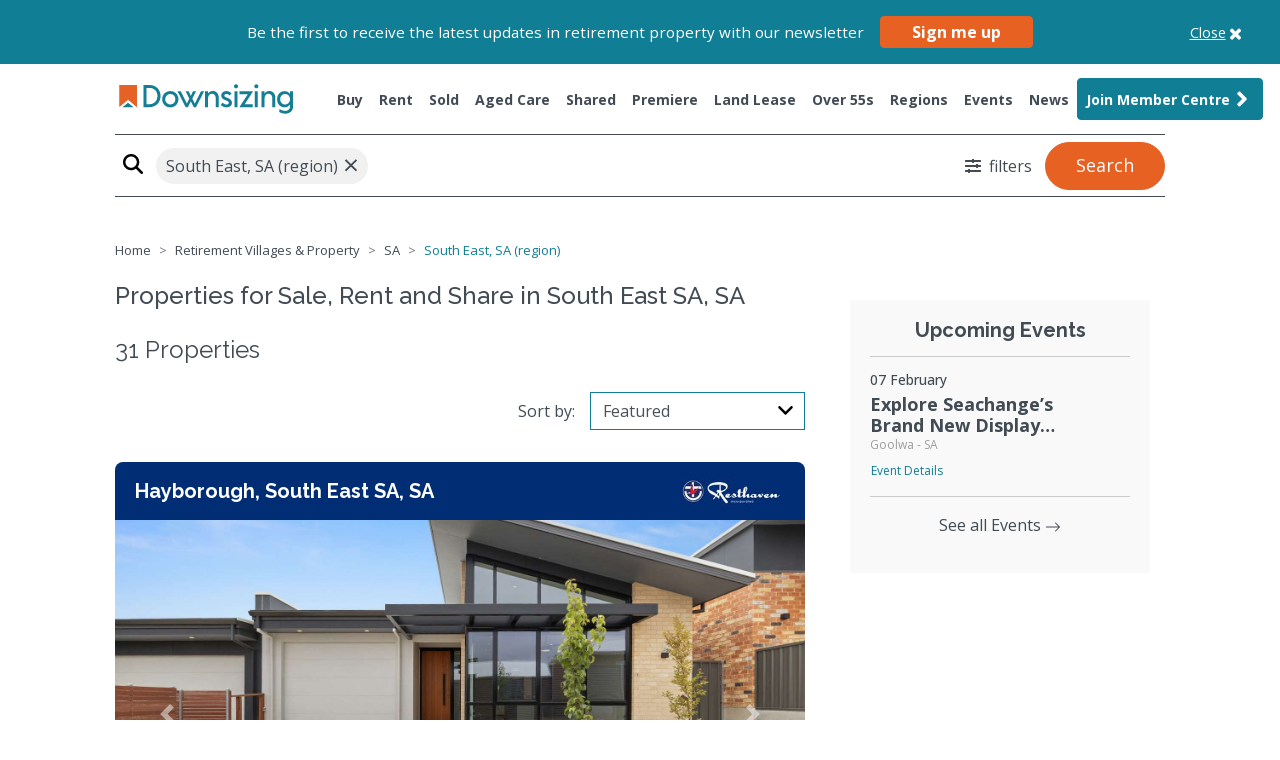

--- FILE ---
content_type: text/html; charset=UTF-8
request_url: https://www.downsizing.com.au/property/sa/south-east-sa-region
body_size: 35806
content:
<!DOCTYPE html>
<html lang="en">
    <head>
        <meta charset="utf-8">
        <meta name="viewport" content="width=device-width, initial-scale=1">
        <meta name="csrf-token" content="kCKOWDlW56ohzjkT29QqJg94HPGZOLkwUHpqNGqA">
        <!-- Google fonts -->
        <link rel="preconnect" href="https://fonts.googleapis.com">
        <link rel="preconnect" href="https://fonts.gstatic.com" crossorigin>
        <link href="https://fonts.googleapis.com/css2?family=Open+Sans:ital,wght@0,300;0,400;0,500;0,600;0,700;0,800;1,300;1,400;1,500;1,600;1,700;1,800&family=Raleway:ital,wght@0,400;0,500;0,600;0,700;0,800;0,900;1,400;1,500;1,600;1,700;1,800;1,900&display=swap" rel="stylesheet">
        <link rel="stylesheet" href="https://d3cexdrlr4hi2g.cloudfront.net/assets/index-2dedfcc3.css">
        <!-- Global assets -->
        <link rel="stylesheet" href="/dist/css/plugins.css?id=e092cab4decbad2e92296d26728581fd">
        <link rel="stylesheet" href="/dist/css/search.css?id=e284f288fdcbd5cec113203d1548647d">
                <title>Properties for Sale and Rent in South East SA, SA - Downsizing.com.au</title>
<meta property="og:site_name" content="www.downsizing.com.au" />
<meta property="og:url" content="https://www.downsizing.com.au" />
<meta property="og:title" content="Properties for Sale and Rent in South East SA, SA - Downsizing.com.au" />
<meta property="og:description" content="" />
<meta property="og:type" content="website" />
<meta property="og:image" content="https://www.downsizing.com.au/images/logo-thumbnail-sharing.png" />
<meta property="og:image:type" content="image/png" />
<meta property="og:image:width" content="400" />
<meta property="og:image:height" content="300" />
<link rel="canonical" href="https://www.downsizing.com.au/property/sa/south-east-sa-region" />
<meta name="description" content="Search for retirement villages & over 50s lifestyle communities in South East SA, SA. Find the perfect retirement village for an active lifestyle." />
<meta itemprop="description" content="Search for retirement villages & over 50s lifestyle communities in South East SA, SA. Find the perfect retirement village for an active lifestyle. " />
<meta itemprop="alternativeHeadline" content="" />
        <link rel="icon" type="image/x-icon" href="https://www.downsizing.com.au/images/favicon.ico">
        <script>
            const base_url = 'https://www.downsizing.com.au';
            dataLayer = [];
        </script>
        <script>
    !function(f,b,e,v,n,t,s)
    {if(f.fbq)return;n=f.fbq=function(){n.callMethod?
    n.callMethod.apply(n,arguments):n.queue.push(arguments)};
    if(!f._fbq)f._fbq=n;n.push=n;n.loaded=!0;n.version='2.0';
    n.queue=[];t=b.createElement(e);t.async=!0;
    t.src=v;s=b.getElementsByTagName(e)[0];
    s.parentNode.insertBefore(t,s)}(window, document,'script',
    'https://connect.facebook.net/en_US/fbevents.js');
    fbq('init', '1995653727385768');
    fbq('track', 'PageView');
</script>
<noscript>
    <img height="1" width="1" style="display:none" src="https://www.facebook.com/tr?id=1995653727385768&ev=PageView&noscript=1"/>
</noscript>        <script>
    (function(w, d, t, r, u) {
        var f, n, i;
        w[u] = w[u] || [], f = function() {
        var o = {
            ti: "5711054"
        };
        o.q = w[u], w[u] = new UET(o), w[u].push("pageLoad")
        }, n = d.createElement(t), n.src = r, n.async = 1, n.onload = n.onreadystatechange = function() {
        var s = this.readyState;
        s && s !== "loaded" && s !== "complete" || (f(), n.onload = n.onreadystatechange = null)
        }, i = d.getElementsByTagName(t)[0], i.parentNode.insertBefore(n, i)
    })(window, document, "script", "//bat.bing.com/bat.js", "uetq");
</script>
<noscript>
    <img src="//bat.bing.com/action/0?ti=5711054&Ver=2" height="0" width="0" style="display:none; visibility: hidden;" />
</noscript>                <script>
    (function(w,d,s,l,i){w[l]=w[l]||[];w[l].push({'gtm.start':
    new Date().getTime(),event:'gtm.js'});var f=d.getElementsByTagName(s)[0],
    j=d.createElement(s),dl=l!='dataLayer'?'&l='+l:'';j.async=true;j.src=
    'https://www.googletagmanager.com/gtm.js?id='+i+dl+ '&gtm_auth=zQgJ_l9B68laJlh2HHyDkw&gtm_preview=env-2&gtm_cookies_win=x';f.parentNode.insertBefore(j,f);
    })(window,document,'script','dataLayer','GTM-MTWNHJV');
</script>
        <script type="text/javascript">
    (function(c,l,a,r,i,t,y){
        c[a]=c[a]||function(){(c[a].q=c[a].q||[]).push(arguments)};
        t=l.createElement(r);t.async=1;t.src="https://www.clarity.ms/tag/"+i;
        y=l.getElementsByTagName(r)[0];y.parentNode.insertBefore(t,y);
    })(window, document, "clarity", "script", "syqn6l0kba");
</script>
                            <script src="https://cdn.adfenix.com/tracker.js" async></script>
            </head>
    <body class="main search-result">
        <noscript>
    <iframe src="https://www.googletagmanager.com/ns.html?id=GTM-MTWNHJV&gtm_auth=zQgJ_l9B68laJlh2HHyDkw&gtm_preview=env-2&gtm_cookies_win=x" height="0" width="0" style="display:none;visibility:hidden"></iframe>
</noscript>
        <div class="newsletter-signup__topbar bg-primary text-white w-100 position-relative">
    <div class="container">
        <div class="w-100 d-flex align-items-center justify-content-center">
            <div class="newsletter-signup__topbar-box">
                <span>Be the first to receive the latest updates in retirement property with our newsletter</span>
                <button class="btn btn-secondary newsletter-signup__button" data-toggle="modal" data-target="#newsletterSignupModal">Sign me up</button>
            </div>
            <a class="newsletter-signup__close">
                <span class="d-flex justify-content-center position-relative">
                    <span class="newsletter-signup__close-text">Close</span>
                    <svg viewBox="0 0 1792 1792" xmlns="http://www.w3.org/2000/svg"><path d="M1490 1322q0 40-28 68l-136 136q-28 28-68 28t-68-28l-294-294-294 294q-28 28-68 28t-68-28l-136-136q-28-28-28-68t28-68l294-294-294-294q-28-28-28-68t28-68l136-136q28-28 68-28t68 28l294 294 294-294q28-28 68-28t68 28l136 136q28 28 28 68t-28 68l-294 294 294 294q28 28 28 68z"/></svg>
                </span>
            </a>
        </div>
    </div>
</div>
                <header>
                    <nav id="header-navbar" class="navbar">
    <div class="container d-flex justify-content-between align-items-start align-items-lg-center">
        <div class="d-flex justify-content-start logo-primary-wrapper">
            <button class="navbar-toggler" type="button" data-toggle="collapse" data-target="#navbarSupportedContent"
                aria-controls="navbarSupportedContent" aria-expanded="false" aria-label="Toggle navigation">
                <span class="navbar-toggler-icon">
                    <svg xmlns="http://www.w3.org/2000/svg" viewBox="0 0 448 512" width="20">
                        <!--! Font Awesome Pro 6.2.1 by @fontawesome - https://fontawesome.com License - https://fontawesome.com/license (Commercial License) Copyright 2022 Fonticons, Inc. -->
                        <path
                            d="M0 96C0 78.3 14.3 64 32 64H416c17.7 0 32 14.3 32 32s-14.3 32-32 32H32C14.3 128 0 113.7 0 96zM0 256c0-17.7 14.3-32 32-32H416c17.7 0 32 14.3 32 32s-14.3 32-32 32H32c-17.7 0-32-14.3-32-32zM448 416c0 17.7-14.3 32-32 32H32c-17.7 0-32-14.3-32-32s14.3-32 32-32H416c17.7 0 32 14.3 32 32z" />
                    </svg>
                </span>
            </button>
            <div class="d-flex align-items-center justify-content-between w-100">
                <a class="navbar-brand logo-primary" href="/">
                                    <img class="img-not-top lazy" src=https://www.downsizing.com.au/images/logo-downsizing-secondary-white.svg
                        height="40" alt="Downsizing">
                                    <img class="img-on-top lazy" src="https://www.downsizing.com.au/images/logo-downsizing-secondary.svg"
                        height="40" alt="Downsizing">
                </a>
            </div>
                            <a class="d-flex align-items-center btn btn-cta-mobile text-nowrap" href="/member/sign-up">
                    <span class="btn-cta-mobile-text">
                        Join Member Centre
                    </span>
                    <span class="btn-cta-mobile-icon">
                        <svg xmlns="http://www.w3.org/2000/svg" height="1em" viewBox="0 0 448 512"><path d="M224 256A128 128 0 1 0 224 0a128 128 0 1 0 0 256zm-45.7 48C79.8 304 0 383.8 0 482.3C0 498.7 13.3 512 29.7 512H418.3c16.4 0 29.7-13.3 29.7-29.7C448 383.8 368.2 304 269.7 304H178.3z"/></svg>
                    </span>
                </a>
                    </div>
        <div class="collapse navbar-collapse" id="navbarSupportedContent">
                        <ul class="navbar-nav mx-auto ml-lg-auto mr-lg-0">
                <li class="nav-item modal-link hidden-link ">
                    <a class="nav-link text-nowrap " href="/property/sale" role="button" data-toggle="modal"
                        data-target="#modal-search-v2" data-tab="sale-tab" data-category="1" aria-haspopup="true"
                        aria-expanded="false">
                        Buy
                    </a>
                </li>
                <li class="nav-item modal-link hidden-link ">
                    <a class="nav-link text-nowrap " href="/property/rental" role="button" data-toggle="modal"
                        data-target="#modal-search-v2" data-tab="rent-tab" data-category="2,3" aria-haspopup="true"
                        aria-expanded="false">
                        Rent
                    </a>
                </li>
                <li class="nav-item modal-link hidden-link ">
                    <a class="nav-link text-nowrap " href="/property/sold" role="button" data-toggle="modal"
                        data-target="#modal-search-v2" data-tab="sold-tab" data-category="1,2" aria-haspopup="true"
                        aria-expanded="false">
                        Sold
                    </a>
                </li>
                <li class="nav-item modal-link hidden-link ">
                    <a class="nav-link text-nowrap " href="/aged-care" role="button" data-toggle="modal"
                        data-target="#modal-search-v2" data-tab="aged-care-tab" data-category="4,5" aria-haspopup="true"
                        aria-expanded="false">
                        Aged Care
                    </a>
                </li>
                <li
                    class="nav-item ">
                    <a class="nav-link text-nowrap " href="/shared/seniorflatmates">Shared</a>
                </li>
                <li
                    class="nav-item secondary ">
                    <a class="nav-link text-nowrap " href="/premiere-projects">Premiere</a>
                </li>
                                <li
                    class="nav-item secondary ">
                    <a class="nav-link text-nowrap " href="/land-leases">Land Lease</a>
                </li>
                                <!--- New Home = Over 55s --->
                <li
                    class="nav-item ">
                    <a class="nav-link text-nowrap " href="/over-55s">Over 55s</a>
                </li>
                <li class="nav-item ">
                    <a class="nav-link " href="https://www.downsizing.com.au/regional-guides">Regions</a>
                </li>
                <li class="nav-item ">
                    <a class="nav-link "
                        href="/events">Events</a>
                </li>
                <li class="nav-item ">
                    <a class="nav-link text-nowrap "
                        href="/news">News</a>
                </li>
                                    <li class="nav-item btn-cta-desktop">
                        <a class="nav-link text-nowrap d-flex align-items-center btn btn-primary" href="https://www.downsizing.com.au/member/sign-up?join=nav-mc-button">
                            Join Member Centre <svg xmlns="http://www.w3.org/2000/svg" aria-hidden="true"
                                focusable="false" data-prefix="fas" data-icon="angle-right" class=""
                                height="24" width="24" role="img" viewBox="0 0 256 512">
                                <path fill="#fff"
                                    d="M224.3 273l-136 136c-9.4 9.4-24.6 9.4-33.9 0l-22.6-22.6c-9.4-9.4-9.4-24.6 0-33.9l96.4-96.4-96.4-96.4c-9.4-9.4-9.4-24.6 0-33.9L54.3 103c9.4-9.4 24.6-9.4 33.9 0l136 136c9.5 9.4 9.5 24.6.1 34z">
                                </path>
                            </svg>
                        </a>
                    </li>
                            </ul>
                    </div>
    </div>
</nav>

<div class="container hr-navbar-container"><hr class="hr-navbar"></div>                </header>
                        <main>
                <div class="gtm-custom" data-object="{&quot;pageType&quot;:&quot;Search Page&quot;,&quot;country&quot;:&quot;Australia&quot;,&quot;propertyType&quot;:&quot;Search&quot;,&quot;listingType&quot;:&quot;Search&quot;,&quot;city&quot;:&quot;South East, SA (region)&quot;}">
</div>        <div id="search-holder" class="position-relative">
            <div class="container-fluid">
                <div id="search-result-filter" data-offset="0%">
                    <form id="form-search" action="" class="container">
    <div class="hero-content hero-content-custom row justify-content-center" data-filter="">
        <div id="home-search"
            class="mb-2 mb-md-0 p-0 col-12 col-md-12 adjust-padding-mobile">
            <div id="home-search-box">
                <div class="row no-gutters search-row">
                    <div class="col-lg-9 col-md-8 col-7 pr-md-0 mb-md-0 mb-1 border-bottom search-textfield">
                        <div id="open-search-modal-window">
                            <svg xmlns="http://www.w3.org/2000/svg" class="fas fa-search" height="20" width="20" viewBox="0 0 512 512">
    <!--! Font Awesome Pro 6.2.1 by @fontawesome - https://fontawesome.com License - https://fontawesome.com/license (Commercial License) Copyright 2022 Fonticons, Inc. -->
    <path d="M416 208c0 45.9-14.9 88.3-40 122.7L502.6 457.4c12.5 12.5 12.5 32.8 0 45.3s-32.8 12.5-45.3 0L330.7 376c-34.4 25.2-76.8 40-122.7 40C93.1 416 0 322.9 0 208S93.1 0 208 0S416 93.1 416 208zM208 352c79.5 0 144-64.5 144-144s-64.5-144-144-144S64 128.5 64 208s64.5 144 144 144z"/>
</svg>                            <input type="text" placeholder="Search by state, suburb or postcode" class="sb2 search-key searchbox__input"
                                id="input-search" name="key" value="South East, SA (region)">
                            </div>
                        </div>
                    <div class="d-flex align-items-center justify-content-end col-lg-3 col-md-4 col-5 pr-md-0 mb-md-0 mb-1 border-bottom search-submit">
                            <a href="javascript:void(0)" data-target="#modal-search-v2" data-toggle="modal"
                                class="btn btn-rounded btn-more-filter">
                                <svg xmlns="http://www.w3.org/2000/svg" class="fas fa-sliders-h" width="16" height="16" fill="#424b54" viewBox="0 0 512 512"><!-- Font Awesome Free 5.15.4 by @fontawesome - https://fontawesome.com License - https://fontawesome.com/license/free (Icons: CC BY 4.0, Fonts: SIL OFL 1.1, Code: MIT License) --><path d="M496 384H160v-16c0-8.8-7.2-16-16-16h-32c-8.8 0-16 7.2-16 16v16H16c-8.8 0-16 7.2-16 16v32c0 8.8 7.2 16 16 16h80v16c0 8.8 7.2 16 16 16h32c8.8 0 16-7.2 16-16v-16h336c8.8 0 16-7.2 16-16v-32c0-8.8-7.2-16-16-16zm0-160h-80v-16c0-8.8-7.2-16-16-16h-32c-8.8 0-16 7.2-16 16v16H16c-8.8 0-16 7.2-16 16v32c0 8.8 7.2 16 16 16h336v16c0 8.8 7.2 16 16 16h32c8.8 0 16-7.2 16-16v-16h80c8.8 0 16-7.2 16-16v-32c0-8.8-7.2-16-16-16zm0-160H288V48c0-8.8-7.2-16-16-16h-32c-8.8 0-16 7.2-16 16v16H16C7.2 64 0 71.2 0 80v32c0 8.8 7.2 16 16 16h208v16c0 8.8 7.2 16 16 16h32c8.8 0 16-7.2 16-16v-16h208c8.8 0 16-7.2 16-16V80c0-8.8-7.2-16-16-16z"/></svg><span><span class="count d-none">0</span> <span class="caption">filters</span></span>
                            </a>
                        <input type="hidden" id="search-type" name="key_type">
                        <a href="javascript:void(0)" class="btn btn-secondary btn-block btn-lg btn-search d-flex justify-content-center align-items-center"
                            id="btn-search-primary">Search</a>
                    </div>
                </div>
            </div>
            <div class="custom-control custom-checkbox checkbox-primary ">
                <input type="hidden" name="sort" value="">
                <input type="hidden" name="suggestion_sort" value="5">
            </div>
        </div>
    </div>
</form>                </div>
            </div>
        </div>
        <div id="search-result-content" class="trackable trackable-view" data-entity="search-suburb-log" data-entity-id="4" data-region="156" data-suburb="">
            <input type="hidden" name="property-alert-suburbs" value="s">
            <div class="container">
                <div class="row">
                    <div class="col-12 col-lg-8">
                        <div class="breadcrumb-holder">
    <ol class="breadcrumb">
                                <li itemscope="" itemtype="http://data-vocabulary.org/Breadcrumb" class="breadcrumb-item "><a
                    href="https://www.downsizing.com.au/" itemprop="url"><span itemprop="title">Home</span></a></li>
                                                <li itemscope="" itemtype="http://data-vocabulary.org/Breadcrumb" class="breadcrumb-item "><a
                    href="https://www.downsizing.com.au/property" itemprop="url"><span itemprop="title">Retirement Villages &amp; Property</span></a></li>
                                                <li itemscope="" itemtype="http://data-vocabulary.org/Breadcrumb" class="breadcrumb-item "><a
                    href="https://www.downsizing.com.au/property/sa" itemprop="url"><span itemprop="title">SA</span></a></li>
                                                <li itemscope="" itemtype="http://data-vocabulary.org/Breadcrumb" class="breadcrumb-item active"><span itemprop="title">South East, SA (region)</span></li>
                        </ol>
</div>
                    </div>
                    <div class="col-12 col-lg-4">
                                            </div>
                    <div id="search-main" class="col-12 col-lg-8">
                        <div class="row search-result-heading">
    <div class="col-12">
        <div id="search-title-holder">
            <h1 class="h4 search-result-title">Properties for Sale, Rent and Share  in South East SA, SA </h1>
            <h2 class="h6 search-result-sub-title">31 Properties</h2>
        </div>
    </div>
</div><div class="row search-result-heading wrap-alert-sort">
    <div class="col-md-5">
                    </div>
    <div class="col-md-7 offset-md-5 mb-2 mb-xl-0 ml-xl-0">
        <div class="row">
            <div class="col-2 col-md-5 text-sm-center text-md-right my-auto pr-0">
                <label class="label-sortby" for="suggestion-sorter-select">Sort by: </label>
            </div>
            <div class="col-10 col-md-7">
                <select id="listing-sorter-select" class="custom-select w-100 select2-styled" placeholder="Sort">
                                        <option value="0" >Featured</option>
                                        <option value="1" >Price (high-low)</option>
                                        <option value="2" >Price (low-high)</option>
                                        <option value="3" >Suburbs (A-Z)</option>
                                        <option value="4" >Suburbs (Z-A)</option>
                                    </select>
            </div>
        </div>
        <div class="dropdown d-sm-none" id="listing-sorter-select-mobile">
            <button class="btn btn-light dropdown-toggle" type="button" id="sortMenu" data-toggle="dropdown"
                aria-haspopup="true" aria-expanded="false">
                Sort by: <span class="current selected"></span>
            </button>
            <div class="dropdown-menu" aria-labelledby="sortMenu">

                <div class="dropdown-item sort-link" data-value="">Price (high-low)</div>
                <div class="dropdown-item sort-link" data-value="">Price (low-high)</div>
                <div class="dropdown-item sort-link" data-value="">Suburbs (A-Z)</div>
                <div class="dropdown-item sort-link" data-value="">Suburbs (Z-A)</div>
            </div>
        </div>
    </div>
</div>
<ul class="list-unstyled search-result-list">
            <li data-property-index="1">
        <div class="listings-items-redesign parent-child">
    <div class="card">
        <div class="card-header  provider-theme"
            data-theme-color="#002d74" data-text-color="light">
            <a class="d-flex justify-content-between align-items-center" href="/property/sale/258584/prestige-living-with-the-cost-saving-benefits-of-living-in-a-7-star-eco-friendly-village-at-resthaven-chiton-retirement-living-please-join-us-for-our-open-day-friday-23rd-january-2026-11am-to-3pm">
                <h2 class="card-title title-h2-standarize font-weight-bold">Hayborough, South East SA, SA</h2>
                                <img src="https://img.downsizing.com.au/Cl1ok8ejZAlLnjvYwPNkCuofzOM=/fit-in/160x90/filters:format(jpeg):max_bytes(204800)/https://img.seniorshousingonline.com.au/4e1c858f52d1ee34028281f5633d034b1e7ad873" alt="property-logo" class="property-logo-img">
                            </a>
        </div>
        <div id="parent-child-slider258584" class="carousel slide">
            
            <div class="carousel-inner parent-slider">
                                <div class="carousel-item active img-shadow" data-interval="20000">
                    <a class="carousel-image" href="/property/sale/258584/prestige-living-with-the-cost-saving-benefits-of-living-in-a-7-star-eco-friendly-village-at-resthaven-chiton-retirement-living-please-join-us-for-our-open-day-friday-23rd-january-2026-11am-to-3pm">
                        <img src="#" data-src="https://img.downsizing.com.au/2MkpgchDBXbZSF13sVXPqNa3Ixw=/fit-in/1920x1080/filters:format(jpeg):max_bytes(204800)/https://img.seniorshousingonline.com.au/6607b6e6508296a1583698e18f2672af3803cf3d" alt="Prestige living with the cost saving benefits of living in a 7 star Eco-friendly village at Resthaven Chiton Retirement Living.           Please join us for our open day Friday 23rd January 2026 11am to 3pm!"
                            class="d-block w-100 img-responsive img-lazy">
                    </a>
                </div>
                                <div class="carousel-item  img-shadow" data-interval="20000">
                    <a class="carousel-image" href="/property/sale/258584/prestige-living-with-the-cost-saving-benefits-of-living-in-a-7-star-eco-friendly-village-at-resthaven-chiton-retirement-living-please-join-us-for-our-open-day-friday-23rd-january-2026-11am-to-3pm">
                        <img src="#" data-src="https://img.downsizing.com.au/dHH7JT_WrZmMtPZ6T9rQFOvG9NY=/fit-in/1920x1080/filters:format(jpeg):max_bytes(204800)/https://img.seniorshousingonline.com.au/991881f983551eb366357fcd966fe1bb5d8e7243" alt="Prestige living with the cost saving benefits of living in a 7 star Eco-friendly village at Resthaven Chiton Retirement Living.           Please join us for our open day Friday 23rd January 2026 11am to 3pm!"
                            class="d-block w-100 img-responsive img-lazy">
                    </a>
                </div>
                                <div class="carousel-item  img-shadow" data-interval="20000">
                    <a class="carousel-image" href="/property/sale/258584/prestige-living-with-the-cost-saving-benefits-of-living-in-a-7-star-eco-friendly-village-at-resthaven-chiton-retirement-living-please-join-us-for-our-open-day-friday-23rd-january-2026-11am-to-3pm">
                        <img src="#" data-src="https://img.downsizing.com.au/yAoPDpfmwbOjysj-8ztEiH50-as=/fit-in/1920x1080/filters:format(jpeg):max_bytes(204800)/https://img.seniorshousingonline.com.au/8103c9ee5ff35ca2f28ccb65d9f108f546da78b6" alt="Prestige living with the cost saving benefits of living in a 7 star Eco-friendly village at Resthaven Chiton Retirement Living.           Please join us for our open day Friday 23rd January 2026 11am to 3pm!"
                            class="d-block w-100 img-responsive img-lazy">
                    </a>
                </div>
                                <div class="carousel-item  img-shadow" data-interval="20000">
                    <a class="carousel-image" href="/property/sale/258584/prestige-living-with-the-cost-saving-benefits-of-living-in-a-7-star-eco-friendly-village-at-resthaven-chiton-retirement-living-please-join-us-for-our-open-day-friday-23rd-january-2026-11am-to-3pm">
                        <img src="#" data-src="https://img.downsizing.com.au/0NtPsEErZgTqH5otInDDZ77qOtE=/fit-in/1920x1080/filters:format(jpeg):max_bytes(204800)/https://img.seniorshousingonline.com.au/2435235e27bc124870fc4f83ac6429fd4ada5d70" alt="Prestige living with the cost saving benefits of living in a 7 star Eco-friendly village at Resthaven Chiton Retirement Living.           Please join us for our open day Friday 23rd January 2026 11am to 3pm!"
                            class="d-block w-100 img-responsive img-lazy">
                    </a>
                </div>
                                <div class="carousel-item  img-shadow" data-interval="20000">
                    <a class="carousel-image" href="/property/sale/258584/prestige-living-with-the-cost-saving-benefits-of-living-in-a-7-star-eco-friendly-village-at-resthaven-chiton-retirement-living-please-join-us-for-our-open-day-friday-23rd-january-2026-11am-to-3pm">
                        <img src="#" data-src="https://img.downsizing.com.au/tfas_kbd3G4qIMi7V-EsyzhK_LQ=/fit-in/1920x1080/filters:format(jpeg):max_bytes(204800)/https://img.seniorshousingonline.com.au/f58d36e20694920f6c7e80a767d6a652c30fd3d9" alt="Prestige living with the cost saving benefits of living in a 7 star Eco-friendly village at Resthaven Chiton Retirement Living.           Please join us for our open day Friday 23rd January 2026 11am to 3pm!"
                            class="d-block w-100 img-responsive img-lazy">
                    </a>
                </div>
                                <div class="carousel-item  img-shadow" data-interval="20000">
                    <a class="carousel-image" href="/property/sale/258584/prestige-living-with-the-cost-saving-benefits-of-living-in-a-7-star-eco-friendly-village-at-resthaven-chiton-retirement-living-please-join-us-for-our-open-day-friday-23rd-january-2026-11am-to-3pm">
                        <img src="#" data-src="https://img.downsizing.com.au/wk4nJor69RG2_LtaVsJaim4V1KI=/fit-in/1920x1080/filters:format(jpeg):max_bytes(204800)/https://img.seniorshousingonline.com.au/e1e9e5d68a58099a1aad2f1b613452425bfb5a00" alt="Prestige living with the cost saving benefits of living in a 7 star Eco-friendly village at Resthaven Chiton Retirement Living.           Please join us for our open day Friday 23rd January 2026 11am to 3pm!"
                            class="d-block w-100 img-responsive img-lazy">
                    </a>
                </div>
                                <div class="carousel-item  img-shadow" data-interval="20000">
                    <a class="carousel-image" href="/property/sale/258584/prestige-living-with-the-cost-saving-benefits-of-living-in-a-7-star-eco-friendly-village-at-resthaven-chiton-retirement-living-please-join-us-for-our-open-day-friday-23rd-january-2026-11am-to-3pm">
                        <img src="#" data-src="https://img.downsizing.com.au/GsLpAKRpGA4cKe_YPu-n0lLMSLs=/fit-in/1920x1080/filters:format(jpeg):max_bytes(204800)/https://img.seniorshousingonline.com.au/561899d725b3e15d1dc44cadfabedf152fdd4519" alt="Prestige living with the cost saving benefits of living in a 7 star Eco-friendly village at Resthaven Chiton Retirement Living.           Please join us for our open day Friday 23rd January 2026 11am to 3pm!"
                            class="d-block w-100 img-responsive img-lazy">
                    </a>
                </div>
                                <div class="carousel-item  img-shadow" data-interval="20000">
                    <a class="carousel-image" href="/property/sale/258584/prestige-living-with-the-cost-saving-benefits-of-living-in-a-7-star-eco-friendly-village-at-resthaven-chiton-retirement-living-please-join-us-for-our-open-day-friday-23rd-january-2026-11am-to-3pm">
                        <img src="#" data-src="https://img.downsizing.com.au/dEiYNil_O9H2npolC1xKGrLGoVY=/fit-in/1920x1080/filters:format(jpeg):max_bytes(204800)/https://img.seniorshousingonline.com.au/dc250112f3183cfe78200585f35ad668494ec883" alt="Prestige living with the cost saving benefits of living in a 7 star Eco-friendly village at Resthaven Chiton Retirement Living.           Please join us for our open day Friday 23rd January 2026 11am to 3pm!"
                            class="d-block w-100 img-responsive img-lazy">
                    </a>
                </div>
                                <div class="carousel-item  img-shadow" data-interval="20000">
                    <a class="carousel-image" href="/property/sale/258584/prestige-living-with-the-cost-saving-benefits-of-living-in-a-7-star-eco-friendly-village-at-resthaven-chiton-retirement-living-please-join-us-for-our-open-day-friday-23rd-january-2026-11am-to-3pm">
                        <img src="#" data-src="https://img.downsizing.com.au/re-S3bSAw94QdDB21waSWg9Jv30=/fit-in/1920x1080/filters:format(jpeg):max_bytes(204800)/https://img.seniorshousingonline.com.au/bbd474c65b636144b15538cfd726fb6c1bccf064" alt="Prestige living with the cost saving benefits of living in a 7 star Eco-friendly village at Resthaven Chiton Retirement Living.           Please join us for our open day Friday 23rd January 2026 11am to 3pm!"
                            class="d-block w-100 img-responsive img-lazy">
                    </a>
                </div>
                                <div class="carousel-item  img-shadow" data-interval="20000">
                    <a class="carousel-image" href="/property/sale/258584/prestige-living-with-the-cost-saving-benefits-of-living-in-a-7-star-eco-friendly-village-at-resthaven-chiton-retirement-living-please-join-us-for-our-open-day-friday-23rd-january-2026-11am-to-3pm">
                        <img src="#" data-src="https://img.downsizing.com.au/ojQIm9cwrTDRLmfGAZwi6ah_RCY=/fit-in/1920x1080/filters:format(jpeg):max_bytes(204800)/https://img.seniorshousingonline.com.au/fe84b3d3ac353be011a2b90b275fa087ac927edd" alt="Prestige living with the cost saving benefits of living in a 7 star Eco-friendly village at Resthaven Chiton Retirement Living.           Please join us for our open day Friday 23rd January 2026 11am to 3pm!"
                            class="d-block w-100 img-responsive img-lazy">
                    </a>
                </div>
                                
            </div>
                        <a class="carousel-control-prev" href="#parent-child-slider258584" role="button"
                data-slide="prev">
                <span class="carousel-control-prev-icon" aria-hidden="true"></span>
                <span class="sr-only">Previous</span>
            </a>
            <a class="carousel-control-next" href="#parent-child-slider258584" role="button"
                data-slide="next">
                <span class="carousel-control-next-icon" aria-hidden="true"></span>
                <span class="sr-only">Next</span>
            </a>
            
                    </div>
        <div class="card-body position-relative ">
                        <a class="d-block mw-75" href="/property/sale/258584/prestige-living-with-the-cost-saving-benefits-of-living-in-a-7-star-eco-friendly-village-at-resthaven-chiton-retirement-living-please-join-us-for-our-open-day-friday-23rd-january-2026-11am-to-3pm">
                <p class="card-text title-h2-standarize font-weight-bold max-40ch">Prestige living with the cost saving benefits of living in a 7 star Eco-friendly village at Resthaven Chiton Retirement Living.           Please join us for our open day Friday 23rd January 2026 11am to 3pm!</p>
            </a>
            
            <div class="property-action-wrapper">
                <a role="button" data-id="258584"
                    data-action="https://www.downsizing.com.au/258584/share"
                    class="property-share-button" data-toggle="modal" href="#propertyActionModal" title="share-button">
                    <svg width="20" height="20" viewBox="0 0 32 26" fill="none" xmlns="http://www.w3.org/2000/svg">
                        <path
                            d="M25.1624 25.3077H3.1453C2.07317 25.3077 1.23077 24.3407 1.23077 23.1099V4.1209C1.23077 2.89013 2.07317 1.9231 3.1453 1.9231H12.2968C12.5265 1.9231 12.6797 2.09892 12.6797 2.36266C12.6797 2.62639 12.5265 2.80222 12.2968 2.80222H3.1453C2.49436 2.80222 1.99659 3.37365 1.99659 4.1209V23.1099C1.99659 23.8572 2.49436 24.4286 3.1453 24.4286H25.1624C25.8133 24.4286 26.3111 23.8572 26.3111 23.1099V16.2528C26.3111 15.989 26.4643 15.8132 26.694 15.8132C26.9238 15.8132 27.0769 15.989 27.0769 16.2528V23.066C27.0769 24.2967 26.2345 25.3077 25.1624 25.3077Z"
                            fill="currentColor" stroke="currentColor" stroke-width="0.5" />
                        <path
                            d="M30.1538 7.46153L22.7692 1.92307V3.76923L20.9231 4.38461H18.4615L16 5.61538L12.9231 8.07692L11.0769 13L12.3077 12.3846L17.2308 11.1538L22.1538 10.5385L22.7692 13L30.1538 7.46153Z"
                            id="arrow" />
                        <path
                            d="M10.6244 13.7324C10.553 13.7324 10.5172 13.7324 10.4458 13.6967C10.3029 13.6252 10.2315 13.4824 10.2672 13.3038C11.9102 4.19584 20.3038 3.73152 21.9468 3.73152C21.9825 3.73152 21.9825 3.73152 22.0182 3.73152V1.05272C22.0182 0.909847 22.0897 0.802694 22.2325 0.73126C22.3397 0.659825 22.5183 0.695542 22.6254 0.766977L30.769 7.1961C30.8404 7.26754 30.9119 7.37469 30.9119 7.48184C30.9119 7.589 30.8404 7.69615 30.769 7.76758L22.6254 13.6609C22.5183 13.7324 22.3754 13.7681 22.2683 13.6967C22.1611 13.6252 22.0897 13.5181 22.0897 13.3752V10.875C13.8032 10.9464 10.9458 13.5895 10.9101 13.6252C10.803 13.6967 10.7315 13.7324 10.6244 13.7324ZM22.4111 10.1606C22.6254 10.1606 22.7683 10.3035 22.7683 10.5178V12.6609L29.9475 7.44613L22.7683 1.80278V4.12441C22.7683 4.23156 22.7326 4.303 22.6611 4.37443C22.5897 4.44587 22.4826 4.48158 22.3754 4.48158C22.3754 4.48158 22.2325 4.48158 21.9825 4.48158C19.8752 4.48158 13.0532 5.08878 11.1959 12.5537C12.5531 11.6965 15.9463 10.1606 22.4111 10.1606Z"
                            fill="currentColor" stroke="currentColor" stroke-width="0.5" />
                    </svg>
                    <span class="body-and-normal-standarize ml-1">Share</span>
                </a>
                <a role="button" data-id="258584"
                    data-action="https://www.downsizing.com.au/258584/love"
                    class="property-save-button love-property" title="save-button">
                    <svg width="20" height="20" viewBox="0 0 32 32" fill="none" xmlns="http://www.w3.org/2000/svg">
                        <path d="M10 4L16 6L18 5L20 4H22H24L26 6L28 8L29 10V12L28 16L16 28L4 16L3 12V10L4 8L6 6L10 4Z"
                            id="arrow" />
                        <path
                            d="M29.888 11.3792C29.7408 9.28835 28.8296 7.32472 27.328 5.86238C25.8752 4.31317 23.8683 3.40185 21.7458 3.3275C19.6233 3.25315 17.5576 4.02182 16 5.46558C14.4424 4.02182 12.3767 3.25315 10.2541 3.3275C8.13161 3.40185 6.12477 4.31317 4.67198 5.86238C3.86386 6.61685 3.21951 7.52944 2.77897 8.54344C2.33842 9.55744 2.11108 10.6512 2.11108 11.7568C2.11108 12.8623 2.33842 13.9561 2.77897 14.9701C3.21951 15.9841 3.86386 16.8967 4.67198 17.6512L15.5392 28.5184C15.6603 28.6327 15.8206 28.6964 15.9872 28.6964C16.1538 28.6964 16.314 28.6327 16.4352 28.5184L27.3024 17.6512C28.161 16.8547 28.8368 15.8816 29.2832 14.7988C29.7296 13.716 29.9359 12.5494 29.888 11.3792ZM26.4064 16.7424L16 27.1616L5.59358 16.7424C4.90172 16.1092 4.34923 15.3389 3.97124 14.4806C3.59325 13.6223 3.39805 12.6947 3.39805 11.7568C3.39805 10.8189 3.59325 9.8913 3.97124 9.03297C4.34923 8.17464 4.90172 7.40437 5.59358 6.77118C6.91786 5.41686 8.71766 4.63175 10.6112 4.58238C11.5414 4.59997 12.4584 4.80516 13.3074 5.18567C14.1564 5.56617 14.9198 6.11415 15.552 6.79678C15.6716 6.91404 15.8325 6.97973 16 6.97973C16.1675 6.97973 16.3283 6.91404 16.448 6.79678C17.0823 6.10459 17.8537 5.55189 18.7131 5.17378C19.5725 4.79567 20.5011 4.60041 21.44 4.60041C22.3789 4.60041 23.3075 4.79567 24.1669 5.17378C25.0263 5.55189 25.7976 6.10459 26.432 6.79678C27.1181 7.43152 27.6651 8.20167 28.0384 9.05858C28.4117 9.91548 28.6032 10.8405 28.6008 11.7752C28.5984 12.7099 28.4021 13.6339 28.0244 14.4889C27.6467 15.3438 27.0957 16.1112 26.4064 16.7424Z"
                            fill="currentColor" />
                    </svg>
                    <span class="body-and-normal-standarize ml-1">Save</span>
                </a>
            </div>
            <a href="/property/sale/258584/prestige-living-with-the-cost-saving-benefits-of-living-in-a-7-star-eco-friendly-village-at-resthaven-chiton-retirement-living-please-join-us-for-our-open-day-friday-23rd-january-2026-11am-to-3pm" class="d-block">
                    <h4 class="property-title property-title--small">Resthaven Chiton Retirement Living</h4>
                </a>
            <a href="/property/sale/258584/prestige-living-with-the-cost-saving-benefits-of-living-in-a-7-star-eco-friendly-village-at-resthaven-chiton-retirement-living-please-join-us-for-our-open-day-friday-23rd-january-2026-11am-to-3pm" class="d-block">
                <h4 class="property-title property-title--small mb-1">2 Ocean Road, Chiton, Hayborough 5211</h4>
                <h4 class="property-title property-title--small">South East SA, SA</h4>
            </a>
            <a class="d-block mw-75" href="/property/sale/258584/prestige-living-with-the-cost-saving-benefits-of-living-in-a-7-star-eco-friendly-village-at-resthaven-chiton-retirement-living-please-join-us-for-our-open-day-friday-23rd-january-2026-11am-to-3pm">
                <h5 class="card-title title-h2-standarize">Prices start from $750,000 </h5>
            </a>
             
            <ul class=" d-flex justify-content-start align-items-center flex-wrap px-0 icons-list">
                <li class="d-flex align-items-center mr-40">
                    <img width="30" height="30" src="https://www.downsizing.com.au/images/icons/bed@3x.png" class="icons-img bed mr-1"
                        alt="bed-image" data-bs-toggle="tooltip" data-placement="top" title="Bedrooms">
                    <span class="font-weight-bold mr-1">2</span>
                </li>
                <li class="d-flex align-items-center mr-40">
                    <img width="22" height="22" src="https://www.downsizing.com.au/images/icons/bathtub@3x.png"
                        class="icons-img bathtub mr-1" alt="bathtub-image" data-bs-toggle="tooltip" data-placement="top"
                        title="Bathrooms">
                    <span class="font-weight-bold mr-1">2</span>
                </li>
                <li class="d-flex align-items-center mr-40">
                    <img width="35" height="35" src="https://www.downsizing.com.au/images/icons/car@3x.png" class="icons-img car mr-1"
                        alt="car-image" data-bs-toggle="tooltip" data-placement="top" title="Parking space">
                    <span class="font-weight-bold mr-1">3</span>
                </li>
                            </ul>
                    </div>
        <div class="card-footer ">
            <div class="card-deck justify-content-center child-slider">
                                <div class="card">
                    <div class="card-img">
                        <div class="property-action-wrapper">
                            <a role="button" data-id="258764"
                                data-action="https://www.downsizing.com.au/258584/love"
                                class="property-save-button love-property" title="save-button">
                                <svg width="20" height="20" viewBox="0 0 32 32" fill="none"
                                    xmlns="http://www.w3.org/2000/svg">
                                    <path
                                        d="M10 4L16 6L18 5L20 4H22H24L26 6L28 8L29 10V12L28 16L16 28L4 16L3 12V10L4 8L6 6L10 4Z"
                                        id="arrow" />
                                    <path
                                        d="M29.888 11.3792C29.7408 9.28835 28.8296 7.32472 27.328 5.86238C25.8752 4.31317 23.8683 3.40185 21.7458 3.3275C19.6233 3.25315 17.5576 4.02182 16 5.46558C14.4424 4.02182 12.3767 3.25315 10.2541 3.3275C8.13161 3.40185 6.12477 4.31317 4.67198 5.86238C3.86386 6.61685 3.21951 7.52944 2.77897 8.54344C2.33842 9.55744 2.11108 10.6512 2.11108 11.7568C2.11108 12.8623 2.33842 13.9561 2.77897 14.9701C3.21951 15.9841 3.86386 16.8967 4.67198 17.6512L15.5392 28.5184C15.6603 28.6327 15.8206 28.6964 15.9872 28.6964C16.1538 28.6964 16.314 28.6327 16.4352 28.5184L27.3024 17.6512C28.161 16.8547 28.8368 15.8816 29.2832 14.7988C29.7296 13.716 29.9359 12.5494 29.888 11.3792ZM26.4064 16.7424L16 27.1616L5.59358 16.7424C4.90172 16.1092 4.34923 15.3389 3.97124 14.4806C3.59325 13.6223 3.39805 12.6947 3.39805 11.7568C3.39805 10.8189 3.59325 9.8913 3.97124 9.03297C4.34923 8.17464 4.90172 7.40437 5.59358 6.77118C6.91786 5.41686 8.71766 4.63175 10.6112 4.58238C11.5414 4.59997 12.4584 4.80516 13.3074 5.18567C14.1564 5.56617 14.9198 6.11415 15.552 6.79678C15.6716 6.91404 15.8325 6.97973 16 6.97973C16.1675 6.97973 16.3283 6.91404 16.448 6.79678C17.0823 6.10459 17.8537 5.55189 18.7131 5.17378C19.5725 4.79567 20.5011 4.60041 21.44 4.60041C22.3789 4.60041 23.3075 4.79567 24.1669 5.17378C25.0263 5.55189 25.7976 6.10459 26.432 6.79678C27.1181 7.43152 27.6651 8.20167 28.0384 9.05858C28.4117 9.91548 28.6032 10.8405 28.6008 11.7752C28.5984 12.7099 28.4021 13.6339 28.0244 14.4889C27.6467 15.3438 27.0957 16.1112 26.4064 16.7424Z"
                                        fill="currentColor" />
                                </svg>
                            </a>
                        </div>
                        <a href="/property/sale/258764/unit-66-and-70-are-available-now">
                            <img data-src="https://img.downsizing.com.au/3BC6CKtQmVMjzf0ntDkxiSULlVc=/fit-in/640x360/filters:format(jpeg):max_bytes(204800)/https://img.seniorshousingonline.com.au/92fe59ffc5d92766859814282e5a695774bd9c46" class="card-img-top img-lazy"
                                alt="card-image-child">
                        </a>

                        
                                            </div>
                    <div class="card-body px-2">
                        <a href="/property/sale/258764/unit-66-and-70-are-available-now">
                            <h5 class="card-title title-h2-standarize font-weight-bold">Open day Friday 23rd Jan 26 11am - 3pm
                            </h5>
                             
                            <ul class=" d-flex justify-content-start align-items-center px-0 icons-list">
                                <li class="d-flex align-items-center">
                                    <img width="20" height="20" src="https://www.downsizing.com.au/images/icons/bed@3x.png"
                                        class="icons-img bed" alt="bed-image" data-bs-toggle="tooltip"
                                        data-placement="top" title="Bedrooms">
                                    <span
                                        class="title-h2-standarize font-weight-bold ml-1">2</span>
                                </li>
                                <li class="d-flex align-items-center">
                                    <img width="20" height="20" src="https://www.downsizing.com.au/images/icons/bathtub@3x.png"
                                        class="icons-img bathtub" alt="bathtub-image" data-bs-toggle="tooltip"
                                        data-placement="top" title="Bathrooms">
                                    <span
                                        class="title-h2-standarize font-weight-bold ml-1">2</span>
                                </li>
                                <li class="d-flex align-items-center">
                                    <img width="20" height="20" src="https://www.downsizing.com.au/images/icons/car@3x.png"
                                        class="icons-img car" alt="car-image" data-bs-toggle="tooltip"
                                        data-placement="top" title="Parking space">
                                    <span
                                        class="title-h2-standarize font-weight-bold ml-1">2</span>
                                </li>
                            </ul>
                                                    </a>
                    </div>
                </div>
                                <div class="card">
                    <div class="card-img">
                        <div class="property-action-wrapper">
                            <a role="button" data-id="258824"
                                data-action="https://www.downsizing.com.au/258584/love"
                                class="property-save-button love-property" title="save-button">
                                <svg width="20" height="20" viewBox="0 0 32 32" fill="none"
                                    xmlns="http://www.w3.org/2000/svg">
                                    <path
                                        d="M10 4L16 6L18 5L20 4H22H24L26 6L28 8L29 10V12L28 16L16 28L4 16L3 12V10L4 8L6 6L10 4Z"
                                        id="arrow" />
                                    <path
                                        d="M29.888 11.3792C29.7408 9.28835 28.8296 7.32472 27.328 5.86238C25.8752 4.31317 23.8683 3.40185 21.7458 3.3275C19.6233 3.25315 17.5576 4.02182 16 5.46558C14.4424 4.02182 12.3767 3.25315 10.2541 3.3275C8.13161 3.40185 6.12477 4.31317 4.67198 5.86238C3.86386 6.61685 3.21951 7.52944 2.77897 8.54344C2.33842 9.55744 2.11108 10.6512 2.11108 11.7568C2.11108 12.8623 2.33842 13.9561 2.77897 14.9701C3.21951 15.9841 3.86386 16.8967 4.67198 17.6512L15.5392 28.5184C15.6603 28.6327 15.8206 28.6964 15.9872 28.6964C16.1538 28.6964 16.314 28.6327 16.4352 28.5184L27.3024 17.6512C28.161 16.8547 28.8368 15.8816 29.2832 14.7988C29.7296 13.716 29.9359 12.5494 29.888 11.3792ZM26.4064 16.7424L16 27.1616L5.59358 16.7424C4.90172 16.1092 4.34923 15.3389 3.97124 14.4806C3.59325 13.6223 3.39805 12.6947 3.39805 11.7568C3.39805 10.8189 3.59325 9.8913 3.97124 9.03297C4.34923 8.17464 4.90172 7.40437 5.59358 6.77118C6.91786 5.41686 8.71766 4.63175 10.6112 4.58238C11.5414 4.59997 12.4584 4.80516 13.3074 5.18567C14.1564 5.56617 14.9198 6.11415 15.552 6.79678C15.6716 6.91404 15.8325 6.97973 16 6.97973C16.1675 6.97973 16.3283 6.91404 16.448 6.79678C17.0823 6.10459 17.8537 5.55189 18.7131 5.17378C19.5725 4.79567 20.5011 4.60041 21.44 4.60041C22.3789 4.60041 23.3075 4.79567 24.1669 5.17378C25.0263 5.55189 25.7976 6.10459 26.432 6.79678C27.1181 7.43152 27.6651 8.20167 28.0384 9.05858C28.4117 9.91548 28.6032 10.8405 28.6008 11.7752C28.5984 12.7099 28.4021 13.6339 28.0244 14.4889C27.6467 15.3438 27.0957 16.1112 26.4064 16.7424Z"
                                        fill="currentColor" />
                                </svg>
                            </a>
                        </div>
                        <a href="/property/sale/258824/unit-65-available-now">
                            <img data-src="https://img.downsizing.com.au/n7qFtk_pUP_XLAN7ILjgrvR-HQE=/fit-in/640x360/filters:format(jpeg):max_bytes(204800)/https://img.seniorshousingonline.com.au/582363c7031c96829d4e9f40dbc5333aded8920a" class="card-img-top img-lazy"
                                alt="card-image-child">
                        </a>

                        
                                            </div>
                    <div class="card-body px-2">
                        <a href="/property/sale/258824/unit-65-available-now">
                            <h5 class="card-title title-h2-standarize font-weight-bold">Contact the friendly Retirement Living sales team
                            </h5>
                             
                            <ul class=" d-flex justify-content-start align-items-center px-0 icons-list">
                                <li class="d-flex align-items-center">
                                    <img width="20" height="20" src="https://www.downsizing.com.au/images/icons/bed@3x.png"
                                        class="icons-img bed" alt="bed-image" data-bs-toggle="tooltip"
                                        data-placement="top" title="Bedrooms">
                                    <span
                                        class="title-h2-standarize font-weight-bold ml-1">2</span>
                                </li>
                                <li class="d-flex align-items-center">
                                    <img width="20" height="20" src="https://www.downsizing.com.au/images/icons/bathtub@3x.png"
                                        class="icons-img bathtub" alt="bathtub-image" data-bs-toggle="tooltip"
                                        data-placement="top" title="Bathrooms">
                                    <span
                                        class="title-h2-standarize font-weight-bold ml-1">2</span>
                                </li>
                                <li class="d-flex align-items-center">
                                    <img width="20" height="20" src="https://www.downsizing.com.au/images/icons/car@3x.png"
                                        class="icons-img car" alt="car-image" data-bs-toggle="tooltip"
                                        data-placement="top" title="Parking space">
                                    <span
                                        class="title-h2-standarize font-weight-bold ml-1">3</span>
                                </li>
                            </ul>
                                                    </a>
                    </div>
                </div>
                                <div class="card">
                    <div class="card-img">
                        <div class="property-action-wrapper">
                            <a role="button" data-id="258825"
                                data-action="https://www.downsizing.com.au/258584/love"
                                class="property-save-button love-property" title="save-button">
                                <svg width="20" height="20" viewBox="0 0 32 32" fill="none"
                                    xmlns="http://www.w3.org/2000/svg">
                                    <path
                                        d="M10 4L16 6L18 5L20 4H22H24L26 6L28 8L29 10V12L28 16L16 28L4 16L3 12V10L4 8L6 6L10 4Z"
                                        id="arrow" />
                                    <path
                                        d="M29.888 11.3792C29.7408 9.28835 28.8296 7.32472 27.328 5.86238C25.8752 4.31317 23.8683 3.40185 21.7458 3.3275C19.6233 3.25315 17.5576 4.02182 16 5.46558C14.4424 4.02182 12.3767 3.25315 10.2541 3.3275C8.13161 3.40185 6.12477 4.31317 4.67198 5.86238C3.86386 6.61685 3.21951 7.52944 2.77897 8.54344C2.33842 9.55744 2.11108 10.6512 2.11108 11.7568C2.11108 12.8623 2.33842 13.9561 2.77897 14.9701C3.21951 15.9841 3.86386 16.8967 4.67198 17.6512L15.5392 28.5184C15.6603 28.6327 15.8206 28.6964 15.9872 28.6964C16.1538 28.6964 16.314 28.6327 16.4352 28.5184L27.3024 17.6512C28.161 16.8547 28.8368 15.8816 29.2832 14.7988C29.7296 13.716 29.9359 12.5494 29.888 11.3792ZM26.4064 16.7424L16 27.1616L5.59358 16.7424C4.90172 16.1092 4.34923 15.3389 3.97124 14.4806C3.59325 13.6223 3.39805 12.6947 3.39805 11.7568C3.39805 10.8189 3.59325 9.8913 3.97124 9.03297C4.34923 8.17464 4.90172 7.40437 5.59358 6.77118C6.91786 5.41686 8.71766 4.63175 10.6112 4.58238C11.5414 4.59997 12.4584 4.80516 13.3074 5.18567C14.1564 5.56617 14.9198 6.11415 15.552 6.79678C15.6716 6.91404 15.8325 6.97973 16 6.97973C16.1675 6.97973 16.3283 6.91404 16.448 6.79678C17.0823 6.10459 17.8537 5.55189 18.7131 5.17378C19.5725 4.79567 20.5011 4.60041 21.44 4.60041C22.3789 4.60041 23.3075 4.79567 24.1669 5.17378C25.0263 5.55189 25.7976 6.10459 26.432 6.79678C27.1181 7.43152 27.6651 8.20167 28.0384 9.05858C28.4117 9.91548 28.6032 10.8405 28.6008 11.7752C28.5984 12.7099 28.4021 13.6339 28.0244 14.4889C27.6467 15.3438 27.0957 16.1112 26.4064 16.7424Z"
                                        fill="currentColor" />
                                </svg>
                            </a>
                        </div>
                        <a href="/property/sale/258825/units-71-74-available-now">
                            <img data-src="https://img.downsizing.com.au/_f3osLipXhMlBG12b6xKxFdzyvw=/fit-in/640x360/filters:format(jpeg):max_bytes(204800)/https://img.seniorshousingonline.com.au/58ddc0667af171fb5a61847351617838961ae7b6" class="card-img-top img-lazy"
                                alt="card-image-child">
                        </a>

                        
                                            </div>
                    <div class="card-body px-2">
                        <a href="/property/sale/258825/units-71-74-available-now">
                            <h5 class="card-title title-h2-standarize font-weight-bold">Contact the friendly Retirement Living sales team
                            </h5>
                             
                            <ul class=" d-flex justify-content-start align-items-center px-0 icons-list">
                                <li class="d-flex align-items-center">
                                    <img width="20" height="20" src="https://www.downsizing.com.au/images/icons/bed@3x.png"
                                        class="icons-img bed" alt="bed-image" data-bs-toggle="tooltip"
                                        data-placement="top" title="Bedrooms">
                                    <span
                                        class="title-h2-standarize font-weight-bold ml-1">2</span>
                                </li>
                                <li class="d-flex align-items-center">
                                    <img width="20" height="20" src="https://www.downsizing.com.au/images/icons/bathtub@3x.png"
                                        class="icons-img bathtub" alt="bathtub-image" data-bs-toggle="tooltip"
                                        data-placement="top" title="Bathrooms">
                                    <span
                                        class="title-h2-standarize font-weight-bold ml-1">2</span>
                                </li>
                                <li class="d-flex align-items-center">
                                    <img width="20" height="20" src="https://www.downsizing.com.au/images/icons/car@3x.png"
                                        class="icons-img car" alt="car-image" data-bs-toggle="tooltip"
                                        data-placement="top" title="Parking space">
                                    <span
                                        class="title-h2-standarize font-weight-bold ml-1">2</span>
                                </li>
                            </ul>
                                                    </a>
                    </div>
                </div>
                                <div class="card">
                    <div class="card-img">
                        <div class="property-action-wrapper">
                            <a role="button" data-id="258857"
                                data-action="https://www.downsizing.com.au/258584/love"
                                class="property-save-button love-property" title="save-button">
                                <svg width="20" height="20" viewBox="0 0 32 32" fill="none"
                                    xmlns="http://www.w3.org/2000/svg">
                                    <path
                                        d="M10 4L16 6L18 5L20 4H22H24L26 6L28 8L29 10V12L28 16L16 28L4 16L3 12V10L4 8L6 6L10 4Z"
                                        id="arrow" />
                                    <path
                                        d="M29.888 11.3792C29.7408 9.28835 28.8296 7.32472 27.328 5.86238C25.8752 4.31317 23.8683 3.40185 21.7458 3.3275C19.6233 3.25315 17.5576 4.02182 16 5.46558C14.4424 4.02182 12.3767 3.25315 10.2541 3.3275C8.13161 3.40185 6.12477 4.31317 4.67198 5.86238C3.86386 6.61685 3.21951 7.52944 2.77897 8.54344C2.33842 9.55744 2.11108 10.6512 2.11108 11.7568C2.11108 12.8623 2.33842 13.9561 2.77897 14.9701C3.21951 15.9841 3.86386 16.8967 4.67198 17.6512L15.5392 28.5184C15.6603 28.6327 15.8206 28.6964 15.9872 28.6964C16.1538 28.6964 16.314 28.6327 16.4352 28.5184L27.3024 17.6512C28.161 16.8547 28.8368 15.8816 29.2832 14.7988C29.7296 13.716 29.9359 12.5494 29.888 11.3792ZM26.4064 16.7424L16 27.1616L5.59358 16.7424C4.90172 16.1092 4.34923 15.3389 3.97124 14.4806C3.59325 13.6223 3.39805 12.6947 3.39805 11.7568C3.39805 10.8189 3.59325 9.8913 3.97124 9.03297C4.34923 8.17464 4.90172 7.40437 5.59358 6.77118C6.91786 5.41686 8.71766 4.63175 10.6112 4.58238C11.5414 4.59997 12.4584 4.80516 13.3074 5.18567C14.1564 5.56617 14.9198 6.11415 15.552 6.79678C15.6716 6.91404 15.8325 6.97973 16 6.97973C16.1675 6.97973 16.3283 6.91404 16.448 6.79678C17.0823 6.10459 17.8537 5.55189 18.7131 5.17378C19.5725 4.79567 20.5011 4.60041 21.44 4.60041C22.3789 4.60041 23.3075 4.79567 24.1669 5.17378C25.0263 5.55189 25.7976 6.10459 26.432 6.79678C27.1181 7.43152 27.6651 8.20167 28.0384 9.05858C28.4117 9.91548 28.6032 10.8405 28.6008 11.7752C28.5984 12.7099 28.4021 13.6339 28.0244 14.4889C27.6467 15.3438 27.0957 16.1112 26.4064 16.7424Z"
                                        fill="currentColor" />
                                </svg>
                            </a>
                        </div>
                        <a href="/property/sale/258857/units-67-and-69-available-now">
                            <img data-src="https://img.downsizing.com.au/xJ05AR5ZJpZdn1n47-2gNRVt78k=/fit-in/640x360/filters:format(jpeg):max_bytes(204800)/https://img.seniorshousingonline.com.au/479354d73b8d48344dbf48e3f3f12c5efaca9ae2" class="card-img-top img-lazy"
                                alt="card-image-child">
                        </a>

                        
                                            </div>
                    <div class="card-body px-2">
                        <a href="/property/sale/258857/units-67-and-69-available-now">
                            <h5 class="card-title title-h2-standarize font-weight-bold">Contact the friendly Retirement Living sales team
                            </h5>
                             
                            <ul class=" d-flex justify-content-start align-items-center px-0 icons-list">
                                <li class="d-flex align-items-center">
                                    <img width="20" height="20" src="https://www.downsizing.com.au/images/icons/bed@3x.png"
                                        class="icons-img bed" alt="bed-image" data-bs-toggle="tooltip"
                                        data-placement="top" title="Bedrooms">
                                    <span
                                        class="title-h2-standarize font-weight-bold ml-1">2</span>
                                </li>
                                <li class="d-flex align-items-center">
                                    <img width="20" height="20" src="https://www.downsizing.com.au/images/icons/bathtub@3x.png"
                                        class="icons-img bathtub" alt="bathtub-image" data-bs-toggle="tooltip"
                                        data-placement="top" title="Bathrooms">
                                    <span
                                        class="title-h2-standarize font-weight-bold ml-1">2</span>
                                </li>
                                <li class="d-flex align-items-center">
                                    <img width="20" height="20" src="https://www.downsizing.com.au/images/icons/car@3x.png"
                                        class="icons-img car" alt="car-image" data-bs-toggle="tooltip"
                                        data-placement="top" title="Parking space">
                                    <span
                                        class="title-h2-standarize font-weight-bold ml-1">3</span>
                                </li>
                            </ul>
                                                    </a>
                    </div>
                </div>
                                <div class="card">
                    <div class="card-img">
                        <div class="property-action-wrapper">
                            <a role="button" data-id="258858"
                                data-action="https://www.downsizing.com.au/258584/love"
                                class="property-save-button love-property" title="save-button">
                                <svg width="20" height="20" viewBox="0 0 32 32" fill="none"
                                    xmlns="http://www.w3.org/2000/svg">
                                    <path
                                        d="M10 4L16 6L18 5L20 4H22H24L26 6L28 8L29 10V12L28 16L16 28L4 16L3 12V10L4 8L6 6L10 4Z"
                                        id="arrow" />
                                    <path
                                        d="M29.888 11.3792C29.7408 9.28835 28.8296 7.32472 27.328 5.86238C25.8752 4.31317 23.8683 3.40185 21.7458 3.3275C19.6233 3.25315 17.5576 4.02182 16 5.46558C14.4424 4.02182 12.3767 3.25315 10.2541 3.3275C8.13161 3.40185 6.12477 4.31317 4.67198 5.86238C3.86386 6.61685 3.21951 7.52944 2.77897 8.54344C2.33842 9.55744 2.11108 10.6512 2.11108 11.7568C2.11108 12.8623 2.33842 13.9561 2.77897 14.9701C3.21951 15.9841 3.86386 16.8967 4.67198 17.6512L15.5392 28.5184C15.6603 28.6327 15.8206 28.6964 15.9872 28.6964C16.1538 28.6964 16.314 28.6327 16.4352 28.5184L27.3024 17.6512C28.161 16.8547 28.8368 15.8816 29.2832 14.7988C29.7296 13.716 29.9359 12.5494 29.888 11.3792ZM26.4064 16.7424L16 27.1616L5.59358 16.7424C4.90172 16.1092 4.34923 15.3389 3.97124 14.4806C3.59325 13.6223 3.39805 12.6947 3.39805 11.7568C3.39805 10.8189 3.59325 9.8913 3.97124 9.03297C4.34923 8.17464 4.90172 7.40437 5.59358 6.77118C6.91786 5.41686 8.71766 4.63175 10.6112 4.58238C11.5414 4.59997 12.4584 4.80516 13.3074 5.18567C14.1564 5.56617 14.9198 6.11415 15.552 6.79678C15.6716 6.91404 15.8325 6.97973 16 6.97973C16.1675 6.97973 16.3283 6.91404 16.448 6.79678C17.0823 6.10459 17.8537 5.55189 18.7131 5.17378C19.5725 4.79567 20.5011 4.60041 21.44 4.60041C22.3789 4.60041 23.3075 4.79567 24.1669 5.17378C25.0263 5.55189 25.7976 6.10459 26.432 6.79678C27.1181 7.43152 27.6651 8.20167 28.0384 9.05858C28.4117 9.91548 28.6032 10.8405 28.6008 11.7752C28.5984 12.7099 28.4021 13.6339 28.0244 14.4889C27.6467 15.3438 27.0957 16.1112 26.4064 16.7424Z"
                                        fill="currentColor" />
                                </svg>
                            </a>
                        </div>
                        <a href="/property/sale/258858/unit-68-available-now">
                            <img data-src="https://img.downsizing.com.au/RoJuvGFspJ_OFm6FHTRfWb4xArU=/fit-in/640x360/filters:format(jpeg):max_bytes(204800)/https://img.seniorshousingonline.com.au/34e32ea07685431d9d1efddc0e1355f103e28bcc" class="card-img-top img-lazy"
                                alt="card-image-child">
                        </a>

                        
                                            </div>
                    <div class="card-body px-2">
                        <a href="/property/sale/258858/unit-68-available-now">
                            <h5 class="card-title title-h2-standarize font-weight-bold">Contact the friendly Retirement Living sales team
                            </h5>
                             
                            <ul class=" d-flex justify-content-start align-items-center px-0 icons-list">
                                <li class="d-flex align-items-center">
                                    <img width="20" height="20" src="https://www.downsizing.com.au/images/icons/bed@3x.png"
                                        class="icons-img bed" alt="bed-image" data-bs-toggle="tooltip"
                                        data-placement="top" title="Bedrooms">
                                    <span
                                        class="title-h2-standarize font-weight-bold ml-1">2</span>
                                </li>
                                <li class="d-flex align-items-center">
                                    <img width="20" height="20" src="https://www.downsizing.com.au/images/icons/bathtub@3x.png"
                                        class="icons-img bathtub" alt="bathtub-image" data-bs-toggle="tooltip"
                                        data-placement="top" title="Bathrooms">
                                    <span
                                        class="title-h2-standarize font-weight-bold ml-1">2</span>
                                </li>
                                <li class="d-flex align-items-center">
                                    <img width="20" height="20" src="https://www.downsizing.com.au/images/icons/car@3x.png"
                                        class="icons-img car" alt="car-image" data-bs-toggle="tooltip"
                                        data-placement="top" title="Parking space">
                                    <span
                                        class="title-h2-standarize font-weight-bold ml-1">2</span>
                                </li>
                            </ul>
                                                    </a>
                    </div>
                </div>
                                <div class="card">
                    <div class="card-img">
                        <div class="property-action-wrapper">
                            <a role="button" data-id="258860"
                                data-action="https://www.downsizing.com.au/258584/love"
                                class="property-save-button love-property" title="save-button">
                                <svg width="20" height="20" viewBox="0 0 32 32" fill="none"
                                    xmlns="http://www.w3.org/2000/svg">
                                    <path
                                        d="M10 4L16 6L18 5L20 4H22H24L26 6L28 8L29 10V12L28 16L16 28L4 16L3 12V10L4 8L6 6L10 4Z"
                                        id="arrow" />
                                    <path
                                        d="M29.888 11.3792C29.7408 9.28835 28.8296 7.32472 27.328 5.86238C25.8752 4.31317 23.8683 3.40185 21.7458 3.3275C19.6233 3.25315 17.5576 4.02182 16 5.46558C14.4424 4.02182 12.3767 3.25315 10.2541 3.3275C8.13161 3.40185 6.12477 4.31317 4.67198 5.86238C3.86386 6.61685 3.21951 7.52944 2.77897 8.54344C2.33842 9.55744 2.11108 10.6512 2.11108 11.7568C2.11108 12.8623 2.33842 13.9561 2.77897 14.9701C3.21951 15.9841 3.86386 16.8967 4.67198 17.6512L15.5392 28.5184C15.6603 28.6327 15.8206 28.6964 15.9872 28.6964C16.1538 28.6964 16.314 28.6327 16.4352 28.5184L27.3024 17.6512C28.161 16.8547 28.8368 15.8816 29.2832 14.7988C29.7296 13.716 29.9359 12.5494 29.888 11.3792ZM26.4064 16.7424L16 27.1616L5.59358 16.7424C4.90172 16.1092 4.34923 15.3389 3.97124 14.4806C3.59325 13.6223 3.39805 12.6947 3.39805 11.7568C3.39805 10.8189 3.59325 9.8913 3.97124 9.03297C4.34923 8.17464 4.90172 7.40437 5.59358 6.77118C6.91786 5.41686 8.71766 4.63175 10.6112 4.58238C11.5414 4.59997 12.4584 4.80516 13.3074 5.18567C14.1564 5.56617 14.9198 6.11415 15.552 6.79678C15.6716 6.91404 15.8325 6.97973 16 6.97973C16.1675 6.97973 16.3283 6.91404 16.448 6.79678C17.0823 6.10459 17.8537 5.55189 18.7131 5.17378C19.5725 4.79567 20.5011 4.60041 21.44 4.60041C22.3789 4.60041 23.3075 4.79567 24.1669 5.17378C25.0263 5.55189 25.7976 6.10459 26.432 6.79678C27.1181 7.43152 27.6651 8.20167 28.0384 9.05858C28.4117 9.91548 28.6032 10.8405 28.6008 11.7752C28.5984 12.7099 28.4021 13.6339 28.0244 14.4889C27.6467 15.3438 27.0957 16.1112 26.4064 16.7424Z"
                                        fill="currentColor" />
                                </svg>
                            </a>
                        </div>
                        <a href="/property/sale/258860/unit-72-is-available-now">
                            <img data-src="https://img.downsizing.com.au/amRkDi8q8M-xkXf0vW9Ub-ylkVc=/fit-in/640x360/filters:format(jpeg):max_bytes(204800)/https://img.seniorshousingonline.com.au/126ea11b5e3a7efde8c0c6754e188eacf9099546" class="card-img-top img-lazy"
                                alt="card-image-child">
                        </a>

                        
                                            </div>
                    <div class="card-body px-2">
                        <a href="/property/sale/258860/unit-72-is-available-now">
                            <h5 class="card-title title-h2-standarize font-weight-bold">Contact the friendly Retirement Living sales team
                            </h5>
                             
                            <ul class=" d-flex justify-content-start align-items-center px-0 icons-list">
                                <li class="d-flex align-items-center">
                                    <img width="20" height="20" src="https://www.downsizing.com.au/images/icons/bed@3x.png"
                                        class="icons-img bed" alt="bed-image" data-bs-toggle="tooltip"
                                        data-placement="top" title="Bedrooms">
                                    <span
                                        class="title-h2-standarize font-weight-bold ml-1">-</span>
                                </li>
                                <li class="d-flex align-items-center">
                                    <img width="20" height="20" src="https://www.downsizing.com.au/images/icons/bathtub@3x.png"
                                        class="icons-img bathtub" alt="bathtub-image" data-bs-toggle="tooltip"
                                        data-placement="top" title="Bathrooms">
                                    <span
                                        class="title-h2-standarize font-weight-bold ml-1">-</span>
                                </li>
                                <li class="d-flex align-items-center">
                                    <img width="20" height="20" src="https://www.downsizing.com.au/images/icons/car@3x.png"
                                        class="icons-img car" alt="car-image" data-bs-toggle="tooltip"
                                        data-placement="top" title="Parking space">
                                    <span
                                        class="title-h2-standarize font-weight-bold ml-1">-</span>
                                </li>
                            </ul>
                                                    </a>
                    </div>
                </div>
                            </div>
        </div>
    </div>
</div>    </li>
            <li data-property-index="2">
        <div class="listings-items-redesign parent-child">
    <div class="card">
        <div class="card-header  provider-theme"
            data-theme-color="#002b49" data-text-color="light">
            <a class="d-flex justify-content-between align-items-center" href="/property/sale/250913/clifton-victor-harbor-your-time-to-thrive">
                <h2 class="card-title title-h2-standarize font-weight-bold">Hindmarsh Valley, South East SA, SA</h2>
                                <img src="https://img.downsizing.com.au/pV-opll-VuDgR886daiB5WNUyCw=/fit-in/160x90/filters:format(jpeg):max_bytes(204800)/https://img.seniorshousingonline.com.au/084705a4ebf1b7df20b3915a260858767df7584f" alt="property-logo" class="property-logo-img">
                            </a>
        </div>
        <div id="parent-child-slider250913" class="carousel slide">
            
            <div class="carousel-inner parent-slider">
                                <div class="carousel-item active img-shadow" data-interval="20000">
                    <a class="carousel-image" href="/property/sale/250913/clifton-victor-harbor-your-time-to-thrive">
                        <img src="#" data-src="https://img.downsizing.com.au/d9MJlc2SAIm4_wDyQDW3V5of3mU=/fit-in/1920x1080/filters:format(jpeg):max_bytes(204800)/https://img.seniorshousingonline.com.au/1ae9db7a1bde4b89e316282421a5faebf907115f" alt="Clifton Victor Harbor - Your time to thrive"
                            class="d-block w-100 img-responsive img-lazy">
                    </a>
                </div>
                                <div class="carousel-item  img-shadow" data-interval="20000">
                    <a class="carousel-image" href="/property/sale/250913/clifton-victor-harbor-your-time-to-thrive">
                        <img src="#" data-src="https://img.downsizing.com.au/SS4qTbGxVKpLbjK2KBAOu0rOFAc=/fit-in/1920x1080/filters:format(jpeg):max_bytes(204800)/https://img.seniorshousingonline.com.au/2d485d0beeabe61fa9251a48373da359b9e69383" alt="Clifton Victor Harbor - Your time to thrive"
                            class="d-block w-100 img-responsive img-lazy">
                    </a>
                </div>
                                <div class="carousel-item  img-shadow" data-interval="20000">
                    <a class="carousel-image" href="/property/sale/250913/clifton-victor-harbor-your-time-to-thrive">
                        <img src="#" data-src="https://img.downsizing.com.au/2koJsVF_NDXJC2u65h8_L58u7oQ=/fit-in/1920x1080/filters:format(jpeg):max_bytes(204800)/https://img.seniorshousingonline.com.au/2d673f42bf038321405c013805b06f74246c52b4" alt="Clifton Victor Harbor - Your time to thrive"
                            class="d-block w-100 img-responsive img-lazy">
                    </a>
                </div>
                                <div class="carousel-item  img-shadow" data-interval="20000">
                    <a class="carousel-image" href="/property/sale/250913/clifton-victor-harbor-your-time-to-thrive">
                        <img src="#" data-src="https://img.downsizing.com.au/Yirp_plg32Dmb9czxn6EAIx2pAw=/fit-in/1920x1080/filters:format(jpeg):max_bytes(204800)/https://img.seniorshousingonline.com.au/24c75098a1f68cbf70437a413c0e8f8755646717" alt="Clifton Victor Harbor - Your time to thrive"
                            class="d-block w-100 img-responsive img-lazy">
                    </a>
                </div>
                                <div class="carousel-item  img-shadow" data-interval="20000">
                    <a class="carousel-image" href="/property/sale/250913/clifton-victor-harbor-your-time-to-thrive">
                        <img src="#" data-src="https://img.downsizing.com.au/V3ppT2UASGQQokLWp-cBBbyG4ig=/fit-in/1920x1080/filters:format(jpeg):max_bytes(204800)/https://img.seniorshousingonline.com.au/ececf74c6a6fd394a7d55ab768c415ad4b787ddb" alt="Clifton Victor Harbor - Your time to thrive"
                            class="d-block w-100 img-responsive img-lazy">
                    </a>
                </div>
                                <div class="carousel-item  img-shadow" data-interval="20000">
                    <a class="carousel-image" href="/property/sale/250913/clifton-victor-harbor-your-time-to-thrive">
                        <img src="#" data-src="https://img.downsizing.com.au/aZxOaCQgN3qGSYmqlGgNDVRkOy4=/fit-in/1920x1080/filters:format(jpeg):max_bytes(204800)/https://img.seniorshousingonline.com.au/0c668c97fc69b7cbaeef59903a6bcc992a1f39fc" alt="Clifton Victor Harbor - Your time to thrive"
                            class="d-block w-100 img-responsive img-lazy">
                    </a>
                </div>
                                <div class="carousel-item  img-shadow" data-interval="20000">
                    <a class="carousel-image" href="/property/sale/250913/clifton-victor-harbor-your-time-to-thrive">
                        <img src="#" data-src="https://img.downsizing.com.au/JGulufG3cYeW5RM9zr6P3KjBPlE=/fit-in/1920x1080/filters:format(jpeg):max_bytes(204800)/https://img.seniorshousingonline.com.au/6ba7dd138328134af48306b7c8b0cc0f0874b295" alt="Clifton Victor Harbor - Your time to thrive"
                            class="d-block w-100 img-responsive img-lazy">
                    </a>
                </div>
                                <div class="carousel-item  img-shadow" data-interval="20000">
                    <a class="carousel-image" href="/property/sale/250913/clifton-victor-harbor-your-time-to-thrive">
                        <img src="#" data-src="https://img.downsizing.com.au/zU_Ra57ZLxBqgQuVEmPa9SBCItI=/fit-in/1920x1080/filters:format(jpeg):max_bytes(204800)/https://img.seniorshousingonline.com.au/36d27b44fb6edea02611fd7a03fe914e17d1f3f2" alt="Clifton Victor Harbor - Your time to thrive"
                            class="d-block w-100 img-responsive img-lazy">
                    </a>
                </div>
                                <div class="carousel-item  img-shadow" data-interval="20000">
                    <a class="carousel-image" href="/property/sale/250913/clifton-victor-harbor-your-time-to-thrive">
                        <img src="#" data-src="https://img.downsizing.com.au/k46WNzGb7dPaXNIcUDORjA5-Jqw=/fit-in/1920x1080/filters:format(jpeg):max_bytes(204800)/https://img.seniorshousingonline.com.au/70f785cb8a281dc8e0babf415fe917beb96593f8" alt="Clifton Victor Harbor - Your time to thrive"
                            class="d-block w-100 img-responsive img-lazy">
                    </a>
                </div>
                                
            </div>
                        <a class="carousel-control-prev" href="#parent-child-slider250913" role="button"
                data-slide="prev">
                <span class="carousel-control-prev-icon" aria-hidden="true"></span>
                <span class="sr-only">Previous</span>
            </a>
            <a class="carousel-control-next" href="#parent-child-slider250913" role="button"
                data-slide="next">
                <span class="carousel-control-next-icon" aria-hidden="true"></span>
                <span class="sr-only">Next</span>
            </a>
            
                    </div>
        <div class="card-body position-relative ">
                        <a class="d-block mw-75" href="/property/sale/250913/clifton-victor-harbor-your-time-to-thrive">
                <p class="card-text title-h2-standarize font-weight-bold max-40ch">Clifton Victor Harbor - Your time to thrive</p>
            </a>
            
            <div class="property-action-wrapper">
                <a role="button" data-id="250913"
                    data-action="https://www.downsizing.com.au/250913/share"
                    class="property-share-button" data-toggle="modal" href="#propertyActionModal" title="share-button">
                    <svg width="20" height="20" viewBox="0 0 32 26" fill="none" xmlns="http://www.w3.org/2000/svg">
                        <path
                            d="M25.1624 25.3077H3.1453C2.07317 25.3077 1.23077 24.3407 1.23077 23.1099V4.1209C1.23077 2.89013 2.07317 1.9231 3.1453 1.9231H12.2968C12.5265 1.9231 12.6797 2.09892 12.6797 2.36266C12.6797 2.62639 12.5265 2.80222 12.2968 2.80222H3.1453C2.49436 2.80222 1.99659 3.37365 1.99659 4.1209V23.1099C1.99659 23.8572 2.49436 24.4286 3.1453 24.4286H25.1624C25.8133 24.4286 26.3111 23.8572 26.3111 23.1099V16.2528C26.3111 15.989 26.4643 15.8132 26.694 15.8132C26.9238 15.8132 27.0769 15.989 27.0769 16.2528V23.066C27.0769 24.2967 26.2345 25.3077 25.1624 25.3077Z"
                            fill="currentColor" stroke="currentColor" stroke-width="0.5" />
                        <path
                            d="M30.1538 7.46153L22.7692 1.92307V3.76923L20.9231 4.38461H18.4615L16 5.61538L12.9231 8.07692L11.0769 13L12.3077 12.3846L17.2308 11.1538L22.1538 10.5385L22.7692 13L30.1538 7.46153Z"
                            id="arrow" />
                        <path
                            d="M10.6244 13.7324C10.553 13.7324 10.5172 13.7324 10.4458 13.6967C10.3029 13.6252 10.2315 13.4824 10.2672 13.3038C11.9102 4.19584 20.3038 3.73152 21.9468 3.73152C21.9825 3.73152 21.9825 3.73152 22.0182 3.73152V1.05272C22.0182 0.909847 22.0897 0.802694 22.2325 0.73126C22.3397 0.659825 22.5183 0.695542 22.6254 0.766977L30.769 7.1961C30.8404 7.26754 30.9119 7.37469 30.9119 7.48184C30.9119 7.589 30.8404 7.69615 30.769 7.76758L22.6254 13.6609C22.5183 13.7324 22.3754 13.7681 22.2683 13.6967C22.1611 13.6252 22.0897 13.5181 22.0897 13.3752V10.875C13.8032 10.9464 10.9458 13.5895 10.9101 13.6252C10.803 13.6967 10.7315 13.7324 10.6244 13.7324ZM22.4111 10.1606C22.6254 10.1606 22.7683 10.3035 22.7683 10.5178V12.6609L29.9475 7.44613L22.7683 1.80278V4.12441C22.7683 4.23156 22.7326 4.303 22.6611 4.37443C22.5897 4.44587 22.4826 4.48158 22.3754 4.48158C22.3754 4.48158 22.2325 4.48158 21.9825 4.48158C19.8752 4.48158 13.0532 5.08878 11.1959 12.5537C12.5531 11.6965 15.9463 10.1606 22.4111 10.1606Z"
                            fill="currentColor" stroke="currentColor" stroke-width="0.5" />
                    </svg>
                    <span class="body-and-normal-standarize ml-1">Share</span>
                </a>
                <a role="button" data-id="250913"
                    data-action="https://www.downsizing.com.au/250913/love"
                    class="property-save-button love-property" title="save-button">
                    <svg width="20" height="20" viewBox="0 0 32 32" fill="none" xmlns="http://www.w3.org/2000/svg">
                        <path d="M10 4L16 6L18 5L20 4H22H24L26 6L28 8L29 10V12L28 16L16 28L4 16L3 12V10L4 8L6 6L10 4Z"
                            id="arrow" />
                        <path
                            d="M29.888 11.3792C29.7408 9.28835 28.8296 7.32472 27.328 5.86238C25.8752 4.31317 23.8683 3.40185 21.7458 3.3275C19.6233 3.25315 17.5576 4.02182 16 5.46558C14.4424 4.02182 12.3767 3.25315 10.2541 3.3275C8.13161 3.40185 6.12477 4.31317 4.67198 5.86238C3.86386 6.61685 3.21951 7.52944 2.77897 8.54344C2.33842 9.55744 2.11108 10.6512 2.11108 11.7568C2.11108 12.8623 2.33842 13.9561 2.77897 14.9701C3.21951 15.9841 3.86386 16.8967 4.67198 17.6512L15.5392 28.5184C15.6603 28.6327 15.8206 28.6964 15.9872 28.6964C16.1538 28.6964 16.314 28.6327 16.4352 28.5184L27.3024 17.6512C28.161 16.8547 28.8368 15.8816 29.2832 14.7988C29.7296 13.716 29.9359 12.5494 29.888 11.3792ZM26.4064 16.7424L16 27.1616L5.59358 16.7424C4.90172 16.1092 4.34923 15.3389 3.97124 14.4806C3.59325 13.6223 3.39805 12.6947 3.39805 11.7568C3.39805 10.8189 3.59325 9.8913 3.97124 9.03297C4.34923 8.17464 4.90172 7.40437 5.59358 6.77118C6.91786 5.41686 8.71766 4.63175 10.6112 4.58238C11.5414 4.59997 12.4584 4.80516 13.3074 5.18567C14.1564 5.56617 14.9198 6.11415 15.552 6.79678C15.6716 6.91404 15.8325 6.97973 16 6.97973C16.1675 6.97973 16.3283 6.91404 16.448 6.79678C17.0823 6.10459 17.8537 5.55189 18.7131 5.17378C19.5725 4.79567 20.5011 4.60041 21.44 4.60041C22.3789 4.60041 23.3075 4.79567 24.1669 5.17378C25.0263 5.55189 25.7976 6.10459 26.432 6.79678C27.1181 7.43152 27.6651 8.20167 28.0384 9.05858C28.4117 9.91548 28.6032 10.8405 28.6008 11.7752C28.5984 12.7099 28.4021 13.6339 28.0244 14.4889C27.6467 15.3438 27.0957 16.1112 26.4064 16.7424Z"
                            fill="currentColor" />
                    </svg>
                    <span class="body-and-normal-standarize ml-1">Save</span>
                </a>
            </div>
            <a href="/property/sale/250913/clifton-victor-harbor-your-time-to-thrive" class="d-block">
                    <h4 class="property-title property-title--small">Clifton Victor Harbor</h4>
                </a>
            <a href="/property/sale/250913/clifton-victor-harbor-your-time-to-thrive" class="d-block">
                <h4 class="property-title property-title--small mb-1">4576 Victor Harbor Rd, Hindmarsh Valley 5211</h4>
                <h4 class="property-title property-title--small">South East SA, SA</h4>
            </a>
            <a class="d-block mw-75" href="/property/sale/250913/clifton-victor-harbor-your-time-to-thrive">
                <h5 class="card-title title-h2-standarize">Contact Provider</h5>
            </a>
             
            <ul class=" d-flex justify-content-start align-items-center flex-wrap px-0 icons-list">
                <li class="d-flex align-items-center mr-40">
                    <img width="30" height="30" src="https://www.downsizing.com.au/images/icons/bed@3x.png" class="icons-img bed mr-1"
                        alt="bed-image" data-bs-toggle="tooltip" data-placement="top" title="Bedrooms">
                    <span class="font-weight-bold mr-1">2 - 4</span>
                </li>
                <li class="d-flex align-items-center mr-40">
                    <img width="22" height="22" src="https://www.downsizing.com.au/images/icons/bathtub@3x.png"
                        class="icons-img bathtub mr-1" alt="bathtub-image" data-bs-toggle="tooltip" data-placement="top"
                        title="Bathrooms">
                    <span class="font-weight-bold mr-1">1 - 2</span>
                </li>
                <li class="d-flex align-items-center mr-40">
                    <img width="35" height="35" src="https://www.downsizing.com.au/images/icons/car@3x.png" class="icons-img car mr-1"
                        alt="car-image" data-bs-toggle="tooltip" data-placement="top" title="Parking space">
                    <span class="font-weight-bold mr-1">1 - 2</span>
                </li>
                            </ul>
                    </div>
        <div class="card-footer ">
            <div class="card-deck justify-content-center child-slider">
                                <div class="card">
                    <div class="card-img">
                        <div class="property-action-wrapper">
                            <a role="button" data-id="257758"
                                data-action="https://www.downsizing.com.au/250913/love"
                                class="property-save-button love-property" title="save-button">
                                <svg width="20" height="20" viewBox="0 0 32 32" fill="none"
                                    xmlns="http://www.w3.org/2000/svg">
                                    <path
                                        d="M10 4L16 6L18 5L20 4H22H24L26 6L28 8L29 10V12L28 16L16 28L4 16L3 12V10L4 8L6 6L10 4Z"
                                        id="arrow" />
                                    <path
                                        d="M29.888 11.3792C29.7408 9.28835 28.8296 7.32472 27.328 5.86238C25.8752 4.31317 23.8683 3.40185 21.7458 3.3275C19.6233 3.25315 17.5576 4.02182 16 5.46558C14.4424 4.02182 12.3767 3.25315 10.2541 3.3275C8.13161 3.40185 6.12477 4.31317 4.67198 5.86238C3.86386 6.61685 3.21951 7.52944 2.77897 8.54344C2.33842 9.55744 2.11108 10.6512 2.11108 11.7568C2.11108 12.8623 2.33842 13.9561 2.77897 14.9701C3.21951 15.9841 3.86386 16.8967 4.67198 17.6512L15.5392 28.5184C15.6603 28.6327 15.8206 28.6964 15.9872 28.6964C16.1538 28.6964 16.314 28.6327 16.4352 28.5184L27.3024 17.6512C28.161 16.8547 28.8368 15.8816 29.2832 14.7988C29.7296 13.716 29.9359 12.5494 29.888 11.3792ZM26.4064 16.7424L16 27.1616L5.59358 16.7424C4.90172 16.1092 4.34923 15.3389 3.97124 14.4806C3.59325 13.6223 3.39805 12.6947 3.39805 11.7568C3.39805 10.8189 3.59325 9.8913 3.97124 9.03297C4.34923 8.17464 4.90172 7.40437 5.59358 6.77118C6.91786 5.41686 8.71766 4.63175 10.6112 4.58238C11.5414 4.59997 12.4584 4.80516 13.3074 5.18567C14.1564 5.56617 14.9198 6.11415 15.552 6.79678C15.6716 6.91404 15.8325 6.97973 16 6.97973C16.1675 6.97973 16.3283 6.91404 16.448 6.79678C17.0823 6.10459 17.8537 5.55189 18.7131 5.17378C19.5725 4.79567 20.5011 4.60041 21.44 4.60041C22.3789 4.60041 23.3075 4.79567 24.1669 5.17378C25.0263 5.55189 25.7976 6.10459 26.432 6.79678C27.1181 7.43152 27.6651 8.20167 28.0384 9.05858C28.4117 9.91548 28.6032 10.8405 28.6008 11.7752C28.5984 12.7099 28.4021 13.6339 28.0244 14.4889C27.6467 15.3438 27.0957 16.1112 26.4064 16.7424Z"
                                        fill="currentColor" />
                                </svg>
                            </a>
                        </div>
                        <a href="/property/sale/257758/the-aretha-at-clifton-victor-harbor">
                            <img data-src="https://img.downsizing.com.au/Yv6GRzOzIa-fPcPnZ2WUMCAClEA=/fit-in/640x360/filters:format(jpeg):max_bytes(204800)/https://img.seniorshousingonline.com.au/c00288cfbe5eb5fc87988b1c2ad86ebb9a3268ac" class="card-img-top img-lazy"
                                alt="card-image-child">
                        </a>

                        
                                            </div>
                    <div class="card-body px-2">
                        <a href="/property/sale/257758/the-aretha-at-clifton-victor-harbor">
                            <h5 class="card-title title-h2-standarize font-weight-bold">$801,000
                            </h5>
                             
                            <ul class=" d-flex justify-content-start align-items-center px-0 icons-list">
                                <li class="d-flex align-items-center">
                                    <img width="20" height="20" src="https://www.downsizing.com.au/images/icons/bed@3x.png"
                                        class="icons-img bed" alt="bed-image" data-bs-toggle="tooltip"
                                        data-placement="top" title="Bedrooms">
                                    <span
                                        class="title-h2-standarize font-weight-bold ml-1">3</span>
                                </li>
                                <li class="d-flex align-items-center">
                                    <img width="20" height="20" src="https://www.downsizing.com.au/images/icons/bathtub@3x.png"
                                        class="icons-img bathtub" alt="bathtub-image" data-bs-toggle="tooltip"
                                        data-placement="top" title="Bathrooms">
                                    <span
                                        class="title-h2-standarize font-weight-bold ml-1">2</span>
                                </li>
                                <li class="d-flex align-items-center">
                                    <img width="20" height="20" src="https://www.downsizing.com.au/images/icons/car@3x.png"
                                        class="icons-img car" alt="car-image" data-bs-toggle="tooltip"
                                        data-placement="top" title="Parking space">
                                    <span
                                        class="title-h2-standarize font-weight-bold ml-1">2</span>
                                </li>
                            </ul>
                                                    </a>
                    </div>
                </div>
                                <div class="card">
                    <div class="card-img">
                        <div class="property-action-wrapper">
                            <a role="button" data-id="257759"
                                data-action="https://www.downsizing.com.au/250913/love"
                                class="property-save-button love-property" title="save-button">
                                <svg width="20" height="20" viewBox="0 0 32 32" fill="none"
                                    xmlns="http://www.w3.org/2000/svg">
                                    <path
                                        d="M10 4L16 6L18 5L20 4H22H24L26 6L28 8L29 10V12L28 16L16 28L4 16L3 12V10L4 8L6 6L10 4Z"
                                        id="arrow" />
                                    <path
                                        d="M29.888 11.3792C29.7408 9.28835 28.8296 7.32472 27.328 5.86238C25.8752 4.31317 23.8683 3.40185 21.7458 3.3275C19.6233 3.25315 17.5576 4.02182 16 5.46558C14.4424 4.02182 12.3767 3.25315 10.2541 3.3275C8.13161 3.40185 6.12477 4.31317 4.67198 5.86238C3.86386 6.61685 3.21951 7.52944 2.77897 8.54344C2.33842 9.55744 2.11108 10.6512 2.11108 11.7568C2.11108 12.8623 2.33842 13.9561 2.77897 14.9701C3.21951 15.9841 3.86386 16.8967 4.67198 17.6512L15.5392 28.5184C15.6603 28.6327 15.8206 28.6964 15.9872 28.6964C16.1538 28.6964 16.314 28.6327 16.4352 28.5184L27.3024 17.6512C28.161 16.8547 28.8368 15.8816 29.2832 14.7988C29.7296 13.716 29.9359 12.5494 29.888 11.3792ZM26.4064 16.7424L16 27.1616L5.59358 16.7424C4.90172 16.1092 4.34923 15.3389 3.97124 14.4806C3.59325 13.6223 3.39805 12.6947 3.39805 11.7568C3.39805 10.8189 3.59325 9.8913 3.97124 9.03297C4.34923 8.17464 4.90172 7.40437 5.59358 6.77118C6.91786 5.41686 8.71766 4.63175 10.6112 4.58238C11.5414 4.59997 12.4584 4.80516 13.3074 5.18567C14.1564 5.56617 14.9198 6.11415 15.552 6.79678C15.6716 6.91404 15.8325 6.97973 16 6.97973C16.1675 6.97973 16.3283 6.91404 16.448 6.79678C17.0823 6.10459 17.8537 5.55189 18.7131 5.17378C19.5725 4.79567 20.5011 4.60041 21.44 4.60041C22.3789 4.60041 23.3075 4.79567 24.1669 5.17378C25.0263 5.55189 25.7976 6.10459 26.432 6.79678C27.1181 7.43152 27.6651 8.20167 28.0384 9.05858C28.4117 9.91548 28.6032 10.8405 28.6008 11.7752C28.5984 12.7099 28.4021 13.6339 28.0244 14.4889C27.6467 15.3438 27.0957 16.1112 26.4064 16.7424Z"
                                        fill="currentColor" />
                                </svg>
                            </a>
                        </div>
                        <a href="/property/sale/257759/the-bowie-at-clifton-victor-harbor">
                            <img data-src="https://img.downsizing.com.au/Gj6CCYPrUInspwb6-o93x9kMouE=/fit-in/640x360/filters:format(jpeg):max_bytes(204800)/https://img.seniorshousingonline.com.au/8407f382b3851c009ad0373f10e1bb9234405da2" class="card-img-top img-lazy"
                                alt="card-image-child">
                        </a>

                        
                                            </div>
                    <div class="card-body px-2">
                        <a href="/property/sale/257759/the-bowie-at-clifton-victor-harbor">
                            <h5 class="card-title title-h2-standarize font-weight-bold">$701,000
                            </h5>
                             
                            <ul class=" d-flex justify-content-start align-items-center px-0 icons-list">
                                <li class="d-flex align-items-center">
                                    <img width="20" height="20" src="https://www.downsizing.com.au/images/icons/bed@3x.png"
                                        class="icons-img bed" alt="bed-image" data-bs-toggle="tooltip"
                                        data-placement="top" title="Bedrooms">
                                    <span
                                        class="title-h2-standarize font-weight-bold ml-1">3</span>
                                </li>
                                <li class="d-flex align-items-center">
                                    <img width="20" height="20" src="https://www.downsizing.com.au/images/icons/bathtub@3x.png"
                                        class="icons-img bathtub" alt="bathtub-image" data-bs-toggle="tooltip"
                                        data-placement="top" title="Bathrooms">
                                    <span
                                        class="title-h2-standarize font-weight-bold ml-1">2</span>
                                </li>
                                <li class="d-flex align-items-center">
                                    <img width="20" height="20" src="https://www.downsizing.com.au/images/icons/car@3x.png"
                                        class="icons-img car" alt="car-image" data-bs-toggle="tooltip"
                                        data-placement="top" title="Parking space">
                                    <span
                                        class="title-h2-standarize font-weight-bold ml-1">2</span>
                                </li>
                            </ul>
                                                    </a>
                    </div>
                </div>
                                <div class="card">
                    <div class="card-img">
                        <div class="property-action-wrapper">
                            <a role="button" data-id="257760"
                                data-action="https://www.downsizing.com.au/250913/love"
                                class="property-save-button love-property" title="save-button">
                                <svg width="20" height="20" viewBox="0 0 32 32" fill="none"
                                    xmlns="http://www.w3.org/2000/svg">
                                    <path
                                        d="M10 4L16 6L18 5L20 4H22H24L26 6L28 8L29 10V12L28 16L16 28L4 16L3 12V10L4 8L6 6L10 4Z"
                                        id="arrow" />
                                    <path
                                        d="M29.888 11.3792C29.7408 9.28835 28.8296 7.32472 27.328 5.86238C25.8752 4.31317 23.8683 3.40185 21.7458 3.3275C19.6233 3.25315 17.5576 4.02182 16 5.46558C14.4424 4.02182 12.3767 3.25315 10.2541 3.3275C8.13161 3.40185 6.12477 4.31317 4.67198 5.86238C3.86386 6.61685 3.21951 7.52944 2.77897 8.54344C2.33842 9.55744 2.11108 10.6512 2.11108 11.7568C2.11108 12.8623 2.33842 13.9561 2.77897 14.9701C3.21951 15.9841 3.86386 16.8967 4.67198 17.6512L15.5392 28.5184C15.6603 28.6327 15.8206 28.6964 15.9872 28.6964C16.1538 28.6964 16.314 28.6327 16.4352 28.5184L27.3024 17.6512C28.161 16.8547 28.8368 15.8816 29.2832 14.7988C29.7296 13.716 29.9359 12.5494 29.888 11.3792ZM26.4064 16.7424L16 27.1616L5.59358 16.7424C4.90172 16.1092 4.34923 15.3389 3.97124 14.4806C3.59325 13.6223 3.39805 12.6947 3.39805 11.7568C3.39805 10.8189 3.59325 9.8913 3.97124 9.03297C4.34923 8.17464 4.90172 7.40437 5.59358 6.77118C6.91786 5.41686 8.71766 4.63175 10.6112 4.58238C11.5414 4.59997 12.4584 4.80516 13.3074 5.18567C14.1564 5.56617 14.9198 6.11415 15.552 6.79678C15.6716 6.91404 15.8325 6.97973 16 6.97973C16.1675 6.97973 16.3283 6.91404 16.448 6.79678C17.0823 6.10459 17.8537 5.55189 18.7131 5.17378C19.5725 4.79567 20.5011 4.60041 21.44 4.60041C22.3789 4.60041 23.3075 4.79567 24.1669 5.17378C25.0263 5.55189 25.7976 6.10459 26.432 6.79678C27.1181 7.43152 27.6651 8.20167 28.0384 9.05858C28.4117 9.91548 28.6032 10.8405 28.6008 11.7752C28.5984 12.7099 28.4021 13.6339 28.0244 14.4889C27.6467 15.3438 27.0957 16.1112 26.4064 16.7424Z"
                                        fill="currentColor" />
                                </svg>
                            </a>
                        </div>
                        <a href="/property/sale/257760/the-cher-at-clifton-victor-harbor">
                            <img data-src="https://img.downsizing.com.au/NbwNupbNdZOrwEEGP8GQqNLYOL4=/fit-in/640x360/filters:format(jpeg):max_bytes(204800)/https://img.seniorshousingonline.com.au/5d8f4d45e95a99549c4bb5f97841e8e47b3450bd" class="card-img-top img-lazy"
                                alt="card-image-child">
                        </a>

                        
                                            </div>
                    <div class="card-body px-2">
                        <a href="/property/sale/257760/the-cher-at-clifton-victor-harbor">
                            <h5 class="card-title title-h2-standarize font-weight-bold">$681,000
                            </h5>
                             
                            <ul class=" d-flex justify-content-start align-items-center px-0 icons-list">
                                <li class="d-flex align-items-center">
                                    <img width="20" height="20" src="https://www.downsizing.com.au/images/icons/bed@3x.png"
                                        class="icons-img bed" alt="bed-image" data-bs-toggle="tooltip"
                                        data-placement="top" title="Bedrooms">
                                    <span
                                        class="title-h2-standarize font-weight-bold ml-1">2</span>
                                </li>
                                <li class="d-flex align-items-center">
                                    <img width="20" height="20" src="https://www.downsizing.com.au/images/icons/bathtub@3x.png"
                                        class="icons-img bathtub" alt="bathtub-image" data-bs-toggle="tooltip"
                                        data-placement="top" title="Bathrooms">
                                    <span
                                        class="title-h2-standarize font-weight-bold ml-1">2</span>
                                </li>
                                <li class="d-flex align-items-center">
                                    <img width="20" height="20" src="https://www.downsizing.com.au/images/icons/car@3x.png"
                                        class="icons-img car" alt="car-image" data-bs-toggle="tooltip"
                                        data-placement="top" title="Parking space">
                                    <span
                                        class="title-h2-standarize font-weight-bold ml-1">2</span>
                                </li>
                            </ul>
                                                    </a>
                    </div>
                </div>
                                <div class="card">
                    <div class="card-img">
                        <div class="property-action-wrapper">
                            <a role="button" data-id="257761"
                                data-action="https://www.downsizing.com.au/250913/love"
                                class="property-save-button love-property" title="save-button">
                                <svg width="20" height="20" viewBox="0 0 32 32" fill="none"
                                    xmlns="http://www.w3.org/2000/svg">
                                    <path
                                        d="M10 4L16 6L18 5L20 4H22H24L26 6L28 8L29 10V12L28 16L16 28L4 16L3 12V10L4 8L6 6L10 4Z"
                                        id="arrow" />
                                    <path
                                        d="M29.888 11.3792C29.7408 9.28835 28.8296 7.32472 27.328 5.86238C25.8752 4.31317 23.8683 3.40185 21.7458 3.3275C19.6233 3.25315 17.5576 4.02182 16 5.46558C14.4424 4.02182 12.3767 3.25315 10.2541 3.3275C8.13161 3.40185 6.12477 4.31317 4.67198 5.86238C3.86386 6.61685 3.21951 7.52944 2.77897 8.54344C2.33842 9.55744 2.11108 10.6512 2.11108 11.7568C2.11108 12.8623 2.33842 13.9561 2.77897 14.9701C3.21951 15.9841 3.86386 16.8967 4.67198 17.6512L15.5392 28.5184C15.6603 28.6327 15.8206 28.6964 15.9872 28.6964C16.1538 28.6964 16.314 28.6327 16.4352 28.5184L27.3024 17.6512C28.161 16.8547 28.8368 15.8816 29.2832 14.7988C29.7296 13.716 29.9359 12.5494 29.888 11.3792ZM26.4064 16.7424L16 27.1616L5.59358 16.7424C4.90172 16.1092 4.34923 15.3389 3.97124 14.4806C3.59325 13.6223 3.39805 12.6947 3.39805 11.7568C3.39805 10.8189 3.59325 9.8913 3.97124 9.03297C4.34923 8.17464 4.90172 7.40437 5.59358 6.77118C6.91786 5.41686 8.71766 4.63175 10.6112 4.58238C11.5414 4.59997 12.4584 4.80516 13.3074 5.18567C14.1564 5.56617 14.9198 6.11415 15.552 6.79678C15.6716 6.91404 15.8325 6.97973 16 6.97973C16.1675 6.97973 16.3283 6.91404 16.448 6.79678C17.0823 6.10459 17.8537 5.55189 18.7131 5.17378C19.5725 4.79567 20.5011 4.60041 21.44 4.60041C22.3789 4.60041 23.3075 4.79567 24.1669 5.17378C25.0263 5.55189 25.7976 6.10459 26.432 6.79678C27.1181 7.43152 27.6651 8.20167 28.0384 9.05858C28.4117 9.91548 28.6032 10.8405 28.6008 11.7752C28.5984 12.7099 28.4021 13.6339 28.0244 14.4889C27.6467 15.3438 27.0957 16.1112 26.4064 16.7424Z"
                                        fill="currentColor" />
                                </svg>
                            </a>
                        </div>
                        <a href="/property/sale/257761/the-dylan-at-clifton-victor-harbor">
                            <img data-src="https://img.downsizing.com.au/M5yHE5M1yjUSEpRh7_7TT7BKX4Q=/fit-in/640x360/filters:format(jpeg):max_bytes(204800)/https://img.seniorshousingonline.com.au/91e36a1e7e5f6f2e25898e2c50b9d1e0c754d774" class="card-img-top img-lazy"
                                alt="card-image-child">
                        </a>

                        
                                            </div>
                    <div class="card-body px-2">
                        <a href="/property/sale/257761/the-dylan-at-clifton-victor-harbor">
                            <h5 class="card-title title-h2-standarize font-weight-bold">$580,000
                            </h5>
                             
                            <ul class=" d-flex justify-content-start align-items-center px-0 icons-list">
                                <li class="d-flex align-items-center">
                                    <img width="20" height="20" src="https://www.downsizing.com.au/images/icons/bed@3x.png"
                                        class="icons-img bed" alt="bed-image" data-bs-toggle="tooltip"
                                        data-placement="top" title="Bedrooms">
                                    <span
                                        class="title-h2-standarize font-weight-bold ml-1">2</span>
                                </li>
                                <li class="d-flex align-items-center">
                                    <img width="20" height="20" src="https://www.downsizing.com.au/images/icons/bathtub@3x.png"
                                        class="icons-img bathtub" alt="bathtub-image" data-bs-toggle="tooltip"
                                        data-placement="top" title="Bathrooms">
                                    <span
                                        class="title-h2-standarize font-weight-bold ml-1">2</span>
                                </li>
                                <li class="d-flex align-items-center">
                                    <img width="20" height="20" src="https://www.downsizing.com.au/images/icons/car@3x.png"
                                        class="icons-img car" alt="car-image" data-bs-toggle="tooltip"
                                        data-placement="top" title="Parking space">
                                    <span
                                        class="title-h2-standarize font-weight-bold ml-1">1</span>
                                </li>
                            </ul>
                                                    </a>
                    </div>
                </div>
                                <div class="card">
                    <div class="card-img">
                        <div class="property-action-wrapper">
                            <a role="button" data-id="257763"
                                data-action="https://www.downsizing.com.au/250913/love"
                                class="property-save-button love-property" title="save-button">
                                <svg width="20" height="20" viewBox="0 0 32 32" fill="none"
                                    xmlns="http://www.w3.org/2000/svg">
                                    <path
                                        d="M10 4L16 6L18 5L20 4H22H24L26 6L28 8L29 10V12L28 16L16 28L4 16L3 12V10L4 8L6 6L10 4Z"
                                        id="arrow" />
                                    <path
                                        d="M29.888 11.3792C29.7408 9.28835 28.8296 7.32472 27.328 5.86238C25.8752 4.31317 23.8683 3.40185 21.7458 3.3275C19.6233 3.25315 17.5576 4.02182 16 5.46558C14.4424 4.02182 12.3767 3.25315 10.2541 3.3275C8.13161 3.40185 6.12477 4.31317 4.67198 5.86238C3.86386 6.61685 3.21951 7.52944 2.77897 8.54344C2.33842 9.55744 2.11108 10.6512 2.11108 11.7568C2.11108 12.8623 2.33842 13.9561 2.77897 14.9701C3.21951 15.9841 3.86386 16.8967 4.67198 17.6512L15.5392 28.5184C15.6603 28.6327 15.8206 28.6964 15.9872 28.6964C16.1538 28.6964 16.314 28.6327 16.4352 28.5184L27.3024 17.6512C28.161 16.8547 28.8368 15.8816 29.2832 14.7988C29.7296 13.716 29.9359 12.5494 29.888 11.3792ZM26.4064 16.7424L16 27.1616L5.59358 16.7424C4.90172 16.1092 4.34923 15.3389 3.97124 14.4806C3.59325 13.6223 3.39805 12.6947 3.39805 11.7568C3.39805 10.8189 3.59325 9.8913 3.97124 9.03297C4.34923 8.17464 4.90172 7.40437 5.59358 6.77118C6.91786 5.41686 8.71766 4.63175 10.6112 4.58238C11.5414 4.59997 12.4584 4.80516 13.3074 5.18567C14.1564 5.56617 14.9198 6.11415 15.552 6.79678C15.6716 6.91404 15.8325 6.97973 16 6.97973C16.1675 6.97973 16.3283 6.91404 16.448 6.79678C17.0823 6.10459 17.8537 5.55189 18.7131 5.17378C19.5725 4.79567 20.5011 4.60041 21.44 4.60041C22.3789 4.60041 23.3075 4.79567 24.1669 5.17378C25.0263 5.55189 25.7976 6.10459 26.432 6.79678C27.1181 7.43152 27.6651 8.20167 28.0384 9.05858C28.4117 9.91548 28.6032 10.8405 28.6008 11.7752C28.5984 12.7099 28.4021 13.6339 28.0244 14.4889C27.6467 15.3438 27.0957 16.1112 26.4064 16.7424Z"
                                        fill="currentColor" />
                                </svg>
                            </a>
                        </div>
                        <a href="/property/sale/257763/the-jagger-at-clifton-victor-harbor">
                            <img data-src="https://img.downsizing.com.au/r9z8rskEVHKWZnGMNNSPDjh0WKc=/fit-in/640x360/filters:format(jpeg):max_bytes(204800)/https://img.seniorshousingonline.com.au/5b3822e402e27a5994765a3c235cb5b96389a605" class="card-img-top img-lazy"
                                alt="card-image-child">
                        </a>

                        
                                            </div>
                    <div class="card-body px-2">
                        <a href="/property/sale/257763/the-jagger-at-clifton-victor-harbor">
                            <h5 class="card-title title-h2-standarize font-weight-bold">$691,000
                            </h5>
                             
                            <ul class=" d-flex justify-content-start align-items-center px-0 icons-list">
                                <li class="d-flex align-items-center">
                                    <img width="20" height="20" src="https://www.downsizing.com.au/images/icons/bed@3x.png"
                                        class="icons-img bed" alt="bed-image" data-bs-toggle="tooltip"
                                        data-placement="top" title="Bedrooms">
                                    <span
                                        class="title-h2-standarize font-weight-bold ml-1">2</span>
                                </li>
                                <li class="d-flex align-items-center">
                                    <img width="20" height="20" src="https://www.downsizing.com.au/images/icons/bathtub@3x.png"
                                        class="icons-img bathtub" alt="bathtub-image" data-bs-toggle="tooltip"
                                        data-placement="top" title="Bathrooms">
                                    <span
                                        class="title-h2-standarize font-weight-bold ml-1">2</span>
                                </li>
                                <li class="d-flex align-items-center">
                                    <img width="20" height="20" src="https://www.downsizing.com.au/images/icons/car@3x.png"
                                        class="icons-img car" alt="car-image" data-bs-toggle="tooltip"
                                        data-placement="top" title="Parking space">
                                    <span
                                        class="title-h2-standarize font-weight-bold ml-1">2</span>
                                </li>
                            </ul>
                                                    </a>
                    </div>
                </div>
                                <div class="card">
                    <div class="card-img">
                        <div class="property-action-wrapper">
                            <a role="button" data-id="257762"
                                data-action="https://www.downsizing.com.au/250913/love"
                                class="property-save-button love-property" title="save-button">
                                <svg width="20" height="20" viewBox="0 0 32 32" fill="none"
                                    xmlns="http://www.w3.org/2000/svg">
                                    <path
                                        d="M10 4L16 6L18 5L20 4H22H24L26 6L28 8L29 10V12L28 16L16 28L4 16L3 12V10L4 8L6 6L10 4Z"
                                        id="arrow" />
                                    <path
                                        d="M29.888 11.3792C29.7408 9.28835 28.8296 7.32472 27.328 5.86238C25.8752 4.31317 23.8683 3.40185 21.7458 3.3275C19.6233 3.25315 17.5576 4.02182 16 5.46558C14.4424 4.02182 12.3767 3.25315 10.2541 3.3275C8.13161 3.40185 6.12477 4.31317 4.67198 5.86238C3.86386 6.61685 3.21951 7.52944 2.77897 8.54344C2.33842 9.55744 2.11108 10.6512 2.11108 11.7568C2.11108 12.8623 2.33842 13.9561 2.77897 14.9701C3.21951 15.9841 3.86386 16.8967 4.67198 17.6512L15.5392 28.5184C15.6603 28.6327 15.8206 28.6964 15.9872 28.6964C16.1538 28.6964 16.314 28.6327 16.4352 28.5184L27.3024 17.6512C28.161 16.8547 28.8368 15.8816 29.2832 14.7988C29.7296 13.716 29.9359 12.5494 29.888 11.3792ZM26.4064 16.7424L16 27.1616L5.59358 16.7424C4.90172 16.1092 4.34923 15.3389 3.97124 14.4806C3.59325 13.6223 3.39805 12.6947 3.39805 11.7568C3.39805 10.8189 3.59325 9.8913 3.97124 9.03297C4.34923 8.17464 4.90172 7.40437 5.59358 6.77118C6.91786 5.41686 8.71766 4.63175 10.6112 4.58238C11.5414 4.59997 12.4584 4.80516 13.3074 5.18567C14.1564 5.56617 14.9198 6.11415 15.552 6.79678C15.6716 6.91404 15.8325 6.97973 16 6.97973C16.1675 6.97973 16.3283 6.91404 16.448 6.79678C17.0823 6.10459 17.8537 5.55189 18.7131 5.17378C19.5725 4.79567 20.5011 4.60041 21.44 4.60041C22.3789 4.60041 23.3075 4.79567 24.1669 5.17378C25.0263 5.55189 25.7976 6.10459 26.432 6.79678C27.1181 7.43152 27.6651 8.20167 28.0384 9.05858C28.4117 9.91548 28.6032 10.8405 28.6008 11.7752C28.5984 12.7099 28.4021 13.6339 28.0244 14.4889C27.6467 15.3438 27.0957 16.1112 26.4064 16.7424Z"
                                        fill="currentColor" />
                                </svg>
                            </a>
                        </div>
                        <a href="/property/sale/257762/the-elton-at-clifton-victor-harbor">
                            <img data-src="https://img.downsizing.com.au/zQecFmAgxBtUWiJ8zpejIT4APVM=/fit-in/640x360/filters:format(jpeg):max_bytes(204800)/https://img.seniorshousingonline.com.au/30488d6058f14cc4d34f8e6eb50d9a365587c45a" class="card-img-top img-lazy"
                                alt="card-image-child">
                        </a>

                        
                                            </div>
                    <div class="card-body px-2">
                        <a href="/property/sale/257762/the-elton-at-clifton-victor-harbor">
                            <h5 class="card-title title-h2-standarize font-weight-bold">$831,000
                            </h5>
                             
                            <ul class=" d-flex justify-content-start align-items-center px-0 icons-list">
                                <li class="d-flex align-items-center">
                                    <img width="20" height="20" src="https://www.downsizing.com.au/images/icons/bed@3x.png"
                                        class="icons-img bed" alt="bed-image" data-bs-toggle="tooltip"
                                        data-placement="top" title="Bedrooms">
                                    <span
                                        class="title-h2-standarize font-weight-bold ml-1">4</span>
                                </li>
                                <li class="d-flex align-items-center">
                                    <img width="20" height="20" src="https://www.downsizing.com.au/images/icons/bathtub@3x.png"
                                        class="icons-img bathtub" alt="bathtub-image" data-bs-toggle="tooltip"
                                        data-placement="top" title="Bathrooms">
                                    <span
                                        class="title-h2-standarize font-weight-bold ml-1">2</span>
                                </li>
                                <li class="d-flex align-items-center">
                                    <img width="20" height="20" src="https://www.downsizing.com.au/images/icons/car@3x.png"
                                        class="icons-img car" alt="car-image" data-bs-toggle="tooltip"
                                        data-placement="top" title="Parking space">
                                    <span
                                        class="title-h2-standarize font-weight-bold ml-1">2</span>
                                </li>
                            </ul>
                                                    </a>
                    </div>
                </div>
                                <div class="card">
                    <div class="card-img">
                        <div class="property-action-wrapper">
                            <a role="button" data-id="257764"
                                data-action="https://www.downsizing.com.au/250913/love"
                                class="property-save-button love-property" title="save-button">
                                <svg width="20" height="20" viewBox="0 0 32 32" fill="none"
                                    xmlns="http://www.w3.org/2000/svg">
                                    <path
                                        d="M10 4L16 6L18 5L20 4H22H24L26 6L28 8L29 10V12L28 16L16 28L4 16L3 12V10L4 8L6 6L10 4Z"
                                        id="arrow" />
                                    <path
                                        d="M29.888 11.3792C29.7408 9.28835 28.8296 7.32472 27.328 5.86238C25.8752 4.31317 23.8683 3.40185 21.7458 3.3275C19.6233 3.25315 17.5576 4.02182 16 5.46558C14.4424 4.02182 12.3767 3.25315 10.2541 3.3275C8.13161 3.40185 6.12477 4.31317 4.67198 5.86238C3.86386 6.61685 3.21951 7.52944 2.77897 8.54344C2.33842 9.55744 2.11108 10.6512 2.11108 11.7568C2.11108 12.8623 2.33842 13.9561 2.77897 14.9701C3.21951 15.9841 3.86386 16.8967 4.67198 17.6512L15.5392 28.5184C15.6603 28.6327 15.8206 28.6964 15.9872 28.6964C16.1538 28.6964 16.314 28.6327 16.4352 28.5184L27.3024 17.6512C28.161 16.8547 28.8368 15.8816 29.2832 14.7988C29.7296 13.716 29.9359 12.5494 29.888 11.3792ZM26.4064 16.7424L16 27.1616L5.59358 16.7424C4.90172 16.1092 4.34923 15.3389 3.97124 14.4806C3.59325 13.6223 3.39805 12.6947 3.39805 11.7568C3.39805 10.8189 3.59325 9.8913 3.97124 9.03297C4.34923 8.17464 4.90172 7.40437 5.59358 6.77118C6.91786 5.41686 8.71766 4.63175 10.6112 4.58238C11.5414 4.59997 12.4584 4.80516 13.3074 5.18567C14.1564 5.56617 14.9198 6.11415 15.552 6.79678C15.6716 6.91404 15.8325 6.97973 16 6.97973C16.1675 6.97973 16.3283 6.91404 16.448 6.79678C17.0823 6.10459 17.8537 5.55189 18.7131 5.17378C19.5725 4.79567 20.5011 4.60041 21.44 4.60041C22.3789 4.60041 23.3075 4.79567 24.1669 5.17378C25.0263 5.55189 25.7976 6.10459 26.432 6.79678C27.1181 7.43152 27.6651 8.20167 28.0384 9.05858C28.4117 9.91548 28.6032 10.8405 28.6008 11.7752C28.5984 12.7099 28.4021 13.6339 28.0244 14.4889C27.6467 15.3438 27.0957 16.1112 26.4064 16.7424Z"
                                        fill="currentColor" />
                                </svg>
                            </a>
                        </div>
                        <a href="/property/sale/257764/the-lennon-at-clifton-victor-harbor">
                            <img data-src="https://img.downsizing.com.au/vfRVR2rgpFFCXwjUNVEZ7hOikCU=/fit-in/640x360/filters:format(jpeg):max_bytes(204800)/https://img.seniorshousingonline.com.au/0bf43c2876f4f984f04c41f519333f7a86f71a78" class="card-img-top img-lazy"
                                alt="card-image-child">
                        </a>

                        
                                            </div>
                    <div class="card-body px-2">
                        <a href="/property/sale/257764/the-lennon-at-clifton-victor-harbor">
                            <h5 class="card-title title-h2-standarize font-weight-bold">$626,000
                            </h5>
                             
                            <ul class=" d-flex justify-content-start align-items-center px-0 icons-list">
                                <li class="d-flex align-items-center">
                                    <img width="20" height="20" src="https://www.downsizing.com.au/images/icons/bed@3x.png"
                                        class="icons-img bed" alt="bed-image" data-bs-toggle="tooltip"
                                        data-placement="top" title="Bedrooms">
                                    <span
                                        class="title-h2-standarize font-weight-bold ml-1">2</span>
                                </li>
                                <li class="d-flex align-items-center">
                                    <img width="20" height="20" src="https://www.downsizing.com.au/images/icons/bathtub@3x.png"
                                        class="icons-img bathtub" alt="bathtub-image" data-bs-toggle="tooltip"
                                        data-placement="top" title="Bathrooms">
                                    <span
                                        class="title-h2-standarize font-weight-bold ml-1">2</span>
                                </li>
                                <li class="d-flex align-items-center">
                                    <img width="20" height="20" src="https://www.downsizing.com.au/images/icons/car@3x.png"
                                        class="icons-img car" alt="car-image" data-bs-toggle="tooltip"
                                        data-placement="top" title="Parking space">
                                    <span
                                        class="title-h2-standarize font-weight-bold ml-1">1</span>
                                </li>
                            </ul>
                                                    </a>
                    </div>
                </div>
                                <div class="card">
                    <div class="card-img">
                        <div class="property-action-wrapper">
                            <a role="button" data-id="250924"
                                data-action="https://www.downsizing.com.au/250913/love"
                                class="property-save-button love-property" title="save-button">
                                <svg width="20" height="20" viewBox="0 0 32 32" fill="none"
                                    xmlns="http://www.w3.org/2000/svg">
                                    <path
                                        d="M10 4L16 6L18 5L20 4H22H24L26 6L28 8L29 10V12L28 16L16 28L4 16L3 12V10L4 8L6 6L10 4Z"
                                        id="arrow" />
                                    <path
                                        d="M29.888 11.3792C29.7408 9.28835 28.8296 7.32472 27.328 5.86238C25.8752 4.31317 23.8683 3.40185 21.7458 3.3275C19.6233 3.25315 17.5576 4.02182 16 5.46558C14.4424 4.02182 12.3767 3.25315 10.2541 3.3275C8.13161 3.40185 6.12477 4.31317 4.67198 5.86238C3.86386 6.61685 3.21951 7.52944 2.77897 8.54344C2.33842 9.55744 2.11108 10.6512 2.11108 11.7568C2.11108 12.8623 2.33842 13.9561 2.77897 14.9701C3.21951 15.9841 3.86386 16.8967 4.67198 17.6512L15.5392 28.5184C15.6603 28.6327 15.8206 28.6964 15.9872 28.6964C16.1538 28.6964 16.314 28.6327 16.4352 28.5184L27.3024 17.6512C28.161 16.8547 28.8368 15.8816 29.2832 14.7988C29.7296 13.716 29.9359 12.5494 29.888 11.3792ZM26.4064 16.7424L16 27.1616L5.59358 16.7424C4.90172 16.1092 4.34923 15.3389 3.97124 14.4806C3.59325 13.6223 3.39805 12.6947 3.39805 11.7568C3.39805 10.8189 3.59325 9.8913 3.97124 9.03297C4.34923 8.17464 4.90172 7.40437 5.59358 6.77118C6.91786 5.41686 8.71766 4.63175 10.6112 4.58238C11.5414 4.59997 12.4584 4.80516 13.3074 5.18567C14.1564 5.56617 14.9198 6.11415 15.552 6.79678C15.6716 6.91404 15.8325 6.97973 16 6.97973C16.1675 6.97973 16.3283 6.91404 16.448 6.79678C17.0823 6.10459 17.8537 5.55189 18.7131 5.17378C19.5725 4.79567 20.5011 4.60041 21.44 4.60041C22.3789 4.60041 23.3075 4.79567 24.1669 5.17378C25.0263 5.55189 25.7976 6.10459 26.432 6.79678C27.1181 7.43152 27.6651 8.20167 28.0384 9.05858C28.4117 9.91548 28.6032 10.8405 28.6008 11.7752C28.5984 12.7099 28.4021 13.6339 28.0244 14.4889C27.6467 15.3438 27.0957 16.1112 26.4064 16.7424Z"
                                        fill="currentColor" />
                                </svg>
                            </a>
                        </div>
                        <a href="/property/sale/250924/the-presley-at-clifton-victor-harbor">
                            <img data-src="https://img.downsizing.com.au/PW2-5VVfqZ3Kw6ey1rQcrXzQgyI=/fit-in/640x360/filters:format(jpeg):max_bytes(204800)/https://img.seniorshousingonline.com.au/1f09ba25367b07f8dc6dc25b190367b5bd75b714" class="card-img-top img-lazy"
                                alt="card-image-child">
                        </a>

                        
                                            </div>
                    <div class="card-body px-2">
                        <a href="/property/sale/250924/the-presley-at-clifton-victor-harbor">
                            <h5 class="card-title title-h2-standarize font-weight-bold">Contact Provider
                            </h5>
                             
                            <ul class=" d-flex justify-content-start align-items-center px-0 icons-list">
                                <li class="d-flex align-items-center">
                                    <img width="20" height="20" src="https://www.downsizing.com.au/images/icons/bed@3x.png"
                                        class="icons-img bed" alt="bed-image" data-bs-toggle="tooltip"
                                        data-placement="top" title="Bedrooms">
                                    <span
                                        class="title-h2-standarize font-weight-bold ml-1">2</span>
                                </li>
                                <li class="d-flex align-items-center">
                                    <img width="20" height="20" src="https://www.downsizing.com.au/images/icons/bathtub@3x.png"
                                        class="icons-img bathtub" alt="bathtub-image" data-bs-toggle="tooltip"
                                        data-placement="top" title="Bathrooms">
                                    <span
                                        class="title-h2-standarize font-weight-bold ml-1">1</span>
                                </li>
                                <li class="d-flex align-items-center">
                                    <img width="20" height="20" src="https://www.downsizing.com.au/images/icons/car@3x.png"
                                        class="icons-img car" alt="car-image" data-bs-toggle="tooltip"
                                        data-placement="top" title="Parking space">
                                    <span
                                        class="title-h2-standarize font-weight-bold ml-1">1</span>
                                </li>
                            </ul>
                                                    </a>
                    </div>
                </div>
                                <div class="card">
                    <div class="card-img">
                        <div class="property-action-wrapper">
                            <a role="button" data-id="257765"
                                data-action="https://www.downsizing.com.au/250913/love"
                                class="property-save-button love-property" title="save-button">
                                <svg width="20" height="20" viewBox="0 0 32 32" fill="none"
                                    xmlns="http://www.w3.org/2000/svg">
                                    <path
                                        d="M10 4L16 6L18 5L20 4H22H24L26 6L28 8L29 10V12L28 16L16 28L4 16L3 12V10L4 8L6 6L10 4Z"
                                        id="arrow" />
                                    <path
                                        d="M29.888 11.3792C29.7408 9.28835 28.8296 7.32472 27.328 5.86238C25.8752 4.31317 23.8683 3.40185 21.7458 3.3275C19.6233 3.25315 17.5576 4.02182 16 5.46558C14.4424 4.02182 12.3767 3.25315 10.2541 3.3275C8.13161 3.40185 6.12477 4.31317 4.67198 5.86238C3.86386 6.61685 3.21951 7.52944 2.77897 8.54344C2.33842 9.55744 2.11108 10.6512 2.11108 11.7568C2.11108 12.8623 2.33842 13.9561 2.77897 14.9701C3.21951 15.9841 3.86386 16.8967 4.67198 17.6512L15.5392 28.5184C15.6603 28.6327 15.8206 28.6964 15.9872 28.6964C16.1538 28.6964 16.314 28.6327 16.4352 28.5184L27.3024 17.6512C28.161 16.8547 28.8368 15.8816 29.2832 14.7988C29.7296 13.716 29.9359 12.5494 29.888 11.3792ZM26.4064 16.7424L16 27.1616L5.59358 16.7424C4.90172 16.1092 4.34923 15.3389 3.97124 14.4806C3.59325 13.6223 3.39805 12.6947 3.39805 11.7568C3.39805 10.8189 3.59325 9.8913 3.97124 9.03297C4.34923 8.17464 4.90172 7.40437 5.59358 6.77118C6.91786 5.41686 8.71766 4.63175 10.6112 4.58238C11.5414 4.59997 12.4584 4.80516 13.3074 5.18567C14.1564 5.56617 14.9198 6.11415 15.552 6.79678C15.6716 6.91404 15.8325 6.97973 16 6.97973C16.1675 6.97973 16.3283 6.91404 16.448 6.79678C17.0823 6.10459 17.8537 5.55189 18.7131 5.17378C19.5725 4.79567 20.5011 4.60041 21.44 4.60041C22.3789 4.60041 23.3075 4.79567 24.1669 5.17378C25.0263 5.55189 25.7976 6.10459 26.432 6.79678C27.1181 7.43152 27.6651 8.20167 28.0384 9.05858C28.4117 9.91548 28.6032 10.8405 28.6008 11.7752C28.5984 12.7099 28.4021 13.6339 28.0244 14.4889C27.6467 15.3438 27.0957 16.1112 26.4064 16.7424Z"
                                        fill="currentColor" />
                                </svg>
                            </a>
                        </div>
                        <a href="/property/sale/257765/the-santana-at-clifton-victor-harbor">
                            <img data-src="https://img.downsizing.com.au/FXQcYEaeosF49MzuhR_xP3nOOkY=/fit-in/640x360/filters:format(jpeg):max_bytes(204800)/https://img.seniorshousingonline.com.au/4e51144faa814f6bd6f3d5ad55f8b7a234c5fbbc" class="card-img-top img-lazy"
                                alt="card-image-child">
                        </a>

                        
                                            </div>
                    <div class="card-body px-2">
                        <a href="/property/sale/257765/the-santana-at-clifton-victor-harbor">
                            <h5 class="card-title title-h2-standarize font-weight-bold">$661,000
                            </h5>
                             
                            <ul class=" d-flex justify-content-start align-items-center px-0 icons-list">
                                <li class="d-flex align-items-center">
                                    <img width="20" height="20" src="https://www.downsizing.com.au/images/icons/bed@3x.png"
                                        class="icons-img bed" alt="bed-image" data-bs-toggle="tooltip"
                                        data-placement="top" title="Bedrooms">
                                    <span
                                        class="title-h2-standarize font-weight-bold ml-1">2</span>
                                </li>
                                <li class="d-flex align-items-center">
                                    <img width="20" height="20" src="https://www.downsizing.com.au/images/icons/bathtub@3x.png"
                                        class="icons-img bathtub" alt="bathtub-image" data-bs-toggle="tooltip"
                                        data-placement="top" title="Bathrooms">
                                    <span
                                        class="title-h2-standarize font-weight-bold ml-1">2</span>
                                </li>
                                <li class="d-flex align-items-center">
                                    <img width="20" height="20" src="https://www.downsizing.com.au/images/icons/car@3x.png"
                                        class="icons-img car" alt="car-image" data-bs-toggle="tooltip"
                                        data-placement="top" title="Parking space">
                                    <span
                                        class="title-h2-standarize font-weight-bold ml-1">2</span>
                                </li>
                            </ul>
                                                    </a>
                    </div>
                </div>
                            </div>
        </div>
    </div>
</div>    </li>
            <li data-property-index="3">
        <article class="search-platinum">
	<header class="provider-theme" data-theme-color="#00b460" data-text-color="light">
		<a href="/property/sale/551/elliot-gardens" class="d-flex justify-content-between align-items-center w-100"><h3 class="title-h2-standarize font-weight-bold">Port Elliot, South East SA, SA</h3>
		            <picture>
                <img src="https://img.downsizing.com.au/tIujNAJGRCDY-yjLqBSlHpcDnH8=/fit-in/160x90/filters:format(jpeg):max_bytes(204800)/https://img.seniorshousingonline.com.au/10b049a90ab72b4178e234db23eaa8edb81cf2ff" alt="Keyton">
            </picture>
        		</a>
	</header>
	<section class="search-platinum__body">
		<div id="searchPlatinumControls551" class="carousel slide">
						
			<div class="carousel-inner">
									<div class="carousel-item active" data-interval="20000">
						<figure class="search-platinum__body-media m-0">
							<a href="/property/sale/551/elliot-gardens" class="img-shadow">
								<img src="#" data-src="https://img.downsizing.com.au/f4aPR4AWPY0Dh1tjurry5YD3bgI=/fit-in/1920x1080/filters:format(jpeg):max_bytes(204800)/https://img.seniorshousingonline.com.au/fbbade4ce4675e631fe1a4077168a0f9e5247678" alt="Elliot Gardens" class="img-responsive img-lazy">
							</a>
						</figure>
					</div>
									<div class="carousel-item " data-interval="20000">
						<figure class="search-platinum__body-media m-0">
							<a href="/property/sale/551/elliot-gardens" class="img-shadow">
								<img src="#" data-src="https://img.downsizing.com.au/ke7jVWOjrbT_8wLbROOFSg4YhSM=/fit-in/1920x1080/filters:format(jpeg):max_bytes(204800)/https://img.seniorshousingonline.com.au/6c2a7fdd7886a4c45b6de7cd8e5f6ad3b315a5c1" alt="Elliot Gardens" class="img-responsive img-lazy">
							</a>
						</figure>
					</div>
									<div class="carousel-item " data-interval="20000">
						<figure class="search-platinum__body-media m-0">
							<a href="/property/sale/551/elliot-gardens" class="img-shadow">
								<img src="#" data-src="https://img.downsizing.com.au/u14daq2WMhbz9JBTuVXlzOuaTt4=/fit-in/1920x1080/filters:format(jpeg):max_bytes(204800)/https://img.seniorshousingonline.com.au/20046338911e17937f1cbfafe6776163325c1893" alt="Elliot Gardens" class="img-responsive img-lazy">
							</a>
						</figure>
					</div>
									<div class="carousel-item " data-interval="20000">
						<figure class="search-platinum__body-media m-0">
							<a href="/property/sale/551/elliot-gardens" class="img-shadow">
								<img src="#" data-src="https://img.downsizing.com.au/oIuLjLa1NAqbc7g0bM5RMZ_axb4=/fit-in/1920x1080/filters:format(jpeg):max_bytes(204800)/https://img.seniorshousingonline.com.au/f90b3aea7552a40b76a50dba9f5e47ba177ce6e7" alt="Elliot Gardens" class="img-responsive img-lazy">
							</a>
						</figure>
					</div>
									<div class="carousel-item " data-interval="20000">
						<figure class="search-platinum__body-media m-0">
							<a href="/property/sale/551/elliot-gardens" class="img-shadow">
								<img src="#" data-src="https://img.downsizing.com.au/2oRigUQXAtjFO1y-TMJ7k9K26G8=/fit-in/1920x1080/filters:format(jpeg):max_bytes(204800)/https://img.seniorshousingonline.com.au/16fa31d54de08bfd211531859a36b5dc882ddab2" alt="Elliot Gardens" class="img-responsive img-lazy">
							</a>
						</figure>
					</div>
									<div class="carousel-item " data-interval="20000">
						<figure class="search-platinum__body-media m-0">
							<a href="/property/sale/551/elliot-gardens" class="img-shadow">
								<img src="#" data-src="https://img.downsizing.com.au/sx99IjvP27Tu9jZ7djYaJjbPpu8=/fit-in/1920x1080/filters:format(jpeg):max_bytes(204800)/https://img.seniorshousingonline.com.au/3f0bcf2bfa8d7a970ed3afc9080c98b8d6bffeed" alt="Elliot Gardens" class="img-responsive img-lazy">
							</a>
						</figure>
					</div>
									<div class="carousel-item " data-interval="20000">
						<figure class="search-platinum__body-media m-0">
							<a href="/property/sale/551/elliot-gardens" class="img-shadow">
								<img src="#" data-src="https://img.downsizing.com.au/Veg27elkROHxgGETVao3SlC5mCc=/fit-in/1920x1080/filters:format(jpeg):max_bytes(204800)/https://img.seniorshousingonline.com.au/354c051c773c2cf2efdf993a68e5d35abfc10e42" alt="Elliot Gardens" class="img-responsive img-lazy">
							</a>
						</figure>
					</div>
									<div class="carousel-item " data-interval="20000">
						<figure class="search-platinum__body-media m-0">
							<a href="/property/sale/551/elliot-gardens" class="img-shadow">
								<img src="#" data-src="https://img.downsizing.com.au/VmRJ6K6igzunL3cLfJaOgHOp2pU=/fit-in/1920x1080/filters:format(jpeg):max_bytes(204800)/https://img.seniorshousingonline.com.au/49aaabe5daad1e18965abff37c01c7e96fae4f75" alt="Elliot Gardens" class="img-responsive img-lazy">
							</a>
						</figure>
					</div>
									<div class="carousel-item " data-interval="20000">
						<figure class="search-platinum__body-media m-0">
							<a href="/property/sale/551/elliot-gardens" class="img-shadow">
								<img src="#" data-src="https://img.downsizing.com.au/L_QHSJoYHOtb0BD9J-6vFwNyIH4=/fit-in/1920x1080/filters:format(jpeg):max_bytes(204800)/https://img.seniorshousingonline.com.au/c0bb220650e431d0f873c023a90b2ea0646d6efa" alt="Elliot Gardens" class="img-responsive img-lazy">
							</a>
						</figure>
					</div>
							</div>
							<a class="carousel-control-prev" href="#searchPlatinumControls551" role="button" data-slide="prev">
					<span class="carousel-control-prev-icon" aria-hidden="true"></span>
					<span class="sr-only">Previous</span>
				</a>
				<a class="carousel-control-next" href="#searchPlatinumControls551" role="button" data-slide="next">
					<span class="carousel-control-next-icon" aria-hidden="true"></span>
					<span class="sr-only">Next</span>
				</a>
			
					</div>
		<div class="search-platinum__body-info position-relative">
        	<h4 class="title-h2-standarize font-weight-bold"><a href="/property/sale/551/elliot-gardens">Elliot Gardens</a></h4>
			<h4 class="title-h2-standarize font-weight-bold property-title--small"><a href="/property/sale/551/elliot-gardens">Elliot Gardens</a></h4>
			<h4 class="title-h2-standarize font-weight-bold property-title--small"><a href="/property/sale/551/elliot-gardens">18 Montpelier Terrace, Port Elliot 5212<br>South East SA, SA</a></h4>
        	<h4 class="property-price title-h2-standarize mw-75">Contact us for more information</h4>
        	<div class="project-item-features d-flex mb-1 mt-2 icons-list">
							    <div class="features-item mr-40">
				    	<img 
								alt="bed" 
								class="img-lazy icons-img bed mr-1" 
								data-src="https://www.downsizing.com.au/images/icons/bed@3x.png" 
								style="display: inline-block;" 
								width="30" height="30"
								data-bs-toggle="tooltip" 
								data-placement="top" 
								title="Bedrooms"
							>
				    	<span class="font-weight-bold">2 - 3</span>
				    </div>
				    <div class="features-item mr-40">
				    	<img 
								alt="bathtub" 
								class="img-lazy icons-img bathtub mr-1" 
								data-src="https://www.downsizing.com.au/images/icons/bathtub@3x.png" 
								style="display: inline-block;" 
								width="25" height="25"
								data-bs-toggle="tooltip" 
								data-placement="top" 
								title="Bathrooms"
							>
				    	<span class="font-weight-bold">1 - 2</span>
				    </div>
				    <div class="features-item mr-40">
				    	<img 
								alt="car" 
								class="img-lazy icons-img car mr-1" 
								data-src="https://www.downsizing.com.au/images/icons/car@3x.png" 
								style="display: inline-block;" 
								width="30" height="30"
								data-bs-toggle="tooltip" 
								data-placement="top" 
								title="Parking space"
							>
				    	<span class="font-weight-bold">1 - 2</span>
				    </div>
								<div class="type-wrapper d-flex align-items-center">
					<a href="/property/sale/551/elliot-gardens" class="d-block view-link body-and-normal-standarize">
						<span>View Details</span>
						<svg xmlns="http://www.w3.org/2000/svg" height="18" viewBox="0 0 24 24" width="18" fill="currentColor"><path d="M0 0h24v24H0V0z" fill="none"></path><path d="M12 4l-1.41 1.41L16.17 11H4v2h12.17l-5.58 5.59L12 20l8-8-8-8z"></path></svg>
					</a>
				</div>
        	</div>
        	<div class="property-action-wrapper">
				<a role="button" data-id="551"  data-action="https://www.downsizing.com.au/551/share" class="property-share-button" data-toggle="modal" href="#propertyActionModal" title="property-action-modal">
					<svg width="20" height="20" viewBox="0 0 32 26" fill="none" xmlns="http://www.w3.org/2000/svg">
						<path d="M25.1624 25.3077H3.1453C2.07317 25.3077 1.23077 24.3407 1.23077 23.1099V4.1209C1.23077 2.89013 2.07317 1.9231 3.1453 1.9231H12.2968C12.5265 1.9231 12.6797 2.09892 12.6797 2.36266C12.6797 2.62639 12.5265 2.80222 12.2968 2.80222H3.1453C2.49436 2.80222 1.99659 3.37365 1.99659 4.1209V23.1099C1.99659 23.8572 2.49436 24.4286 3.1453 24.4286H25.1624C25.8133 24.4286 26.3111 23.8572 26.3111 23.1099V16.2528C26.3111 15.989 26.4643 15.8132 26.694 15.8132C26.9238 15.8132 27.0769 15.989 27.0769 16.2528V23.066C27.0769 24.2967 26.2345 25.3077 25.1624 25.3077Z" fill="currentColor" stroke="currentColor" stroke-width="0.5"></path>
						<path d="M30.1538 7.46153L22.7692 1.92307V3.76923L20.9231 4.38461H18.4615L16 5.61538L12.9231 8.07692L11.0769 13L12.3077 12.3846L17.2308 11.1538L22.1538 10.5385L22.7692 13L30.1538 7.46153Z" id="arrow"></path>
						<path d="M10.6244 13.7324C10.553 13.7324 10.5172 13.7324 10.4458 13.6967C10.3029 13.6252 10.2315 13.4824 10.2672 13.3038C11.9102 4.19584 20.3038 3.73152 21.9468 3.73152C21.9825 3.73152 21.9825 3.73152 22.0182 3.73152V1.05272C22.0182 0.909847 22.0897 0.802694 22.2325 0.73126C22.3397 0.659825 22.5183 0.695542 22.6254 0.766977L30.769 7.1961C30.8404 7.26754 30.9119 7.37469 30.9119 7.48184C30.9119 7.589 30.8404 7.69615 30.769 7.76758L22.6254 13.6609C22.5183 13.7324 22.3754 13.7681 22.2683 13.6967C22.1611 13.6252 22.0897 13.5181 22.0897 13.3752V10.875C13.8032 10.9464 10.9458 13.5895 10.9101 13.6252C10.803 13.6967 10.7315 13.7324 10.6244 13.7324ZM22.4111 10.1606C22.6254 10.1606 22.7683 10.3035 22.7683 10.5178V12.6609L29.9475 7.44613L22.7683 1.80278V4.12441C22.7683 4.23156 22.7326 4.303 22.6611 4.37443C22.5897 4.44587 22.4826 4.48158 22.3754 4.48158C22.3754 4.48158 22.2325 4.48158 21.9825 4.48158C19.8752 4.48158 13.0532 5.08878 11.1959 12.5537C12.5531 11.6965 15.9463 10.1606 22.4111 10.1606Z" fill="currentColor" stroke="currentColor" stroke-width="0.5"></path>
					</svg>
					<span class="body-and-normal-standarize">Share</span>
				</a>
				<a role="button" data-id="551" data-action="https://www.downsizing.com.au/551/love" class="property-save-button love-property">
					<svg width="20" height="20" viewBox="0 0 32 32" fill="none" xmlns="http://www.w3.org/2000/svg">
						<path d="M10 4L16 6L18 5L20 4H22H24L26 6L28 8L29 10V12L28 16L16 28L4 16L3 12V10L4 8L6 6L10 4Z" id="arrow"></path>
						<path d="M29.888 11.3792C29.7408 9.28835 28.8296 7.32472 27.328 5.86238C25.8752 4.31317 23.8683 3.40185 21.7458 3.3275C19.6233 3.25315 17.5576 4.02182 16 5.46558C14.4424 4.02182 12.3767 3.25315 10.2541 3.3275C8.13161 3.40185 6.12477 4.31317 4.67198 5.86238C3.86386 6.61685 3.21951 7.52944 2.77897 8.54344C2.33842 9.55744 2.11108 10.6512 2.11108 11.7568C2.11108 12.8623 2.33842 13.9561 2.77897 14.9701C3.21951 15.9841 3.86386 16.8967 4.67198 17.6512L15.5392 28.5184C15.6603 28.6327 15.8206 28.6964 15.9872 28.6964C16.1538 28.6964 16.314 28.6327 16.4352 28.5184L27.3024 17.6512C28.161 16.8547 28.8368 15.8816 29.2832 14.7988C29.7296 13.716 29.9359 12.5494 29.888 11.3792ZM26.4064 16.7424L16 27.1616L5.59358 16.7424C4.90172 16.1092 4.34923 15.3389 3.97124 14.4806C3.59325 13.6223 3.39805 12.6947 3.39805 11.7568C3.39805 10.8189 3.59325 9.8913 3.97124 9.03297C4.34923 8.17464 4.90172 7.40437 5.59358 6.77118C6.91786 5.41686 8.71766 4.63175 10.6112 4.58238C11.5414 4.59997 12.4584 4.80516 13.3074 5.18567C14.1564 5.56617 14.9198 6.11415 15.552 6.79678C15.6716 6.91404 15.8325 6.97973 16 6.97973C16.1675 6.97973 16.3283 6.91404 16.448 6.79678C17.0823 6.10459 17.8537 5.55189 18.7131 5.17378C19.5725 4.79567 20.5011 4.60041 21.44 4.60041C22.3789 4.60041 23.3075 4.79567 24.1669 5.17378C25.0263 5.55189 25.7976 6.10459 26.432 6.79678C27.1181 7.43152 27.6651 8.20167 28.0384 9.05858C28.4117 9.91548 28.6032 10.8405 28.6008 11.7752C28.5984 12.7099 28.4021 13.6339 28.0244 14.4889C27.6467 15.3438 27.0957 16.1112 26.4064 16.7424Z" fill="currentColor"></path>
					</svg>
					<span class="body-and-normal-standarize">Save</span>
				</a>
        	</div>
    	</div>
	</section>
</article>    </li>
            <li data-property-index="4">
        <article class="search-platinum">
	<header class="provider-theme" data-theme-color="#0a2845" data-text-color="light">
		<a href="/property/sale/253586/rosetta-coastal-over-50s-living-in-victor-harbor" class="d-flex justify-content-between align-items-center w-100"><h3 class="title-h2-standarize font-weight-bold">Victor Harbor, South East SA, SA</h3>
		            <picture>
                <img src="https://img.downsizing.com.au/eVH0WpZi1Xgkg3H2Sb7jn0D3Y98=/fit-in/160x90/filters:format(jpeg):max_bytes(204800)/https://img.seniorshousingonline.com.au/f4703b87a6206cc874d18f7b7223df47e8e989ff" alt="Hometown Australia">
            </picture>
        		</a>
	</header>
	<section class="search-platinum__body">
		<div id="searchPlatinumControls253586" class="carousel slide">
						
			<div class="carousel-inner">
									<div class="carousel-item active" data-interval="20000">
						<figure class="search-platinum__body-media m-0">
							<a href="/property/sale/253586/rosetta-coastal-over-50s-living-in-victor-harbor" class="img-shadow">
								<img src="#" data-src="https://img.downsizing.com.au/c-QPIkgFUoJmBq-yAAaWylLELjA=/fit-in/1920x1080/filters:format(jpeg):max_bytes(204800)/https://img.seniorshousingonline.com.au/590680bd96dd6c761072ed315d415e743c4ca192" alt="Rosetta – Coastal Over 50s Living in Victor Harbor" class="img-responsive img-lazy">
							</a>
						</figure>
					</div>
									<div class="carousel-item " data-interval="20000">
						<figure class="search-platinum__body-media m-0">
							<a href="/property/sale/253586/rosetta-coastal-over-50s-living-in-victor-harbor" class="img-shadow">
								<img src="#" data-src="https://img.downsizing.com.au/oSjxBIPaRlAk_juEl3m8W7knfqk=/fit-in/1920x1080/filters:format(jpeg):max_bytes(204800)/https://img.seniorshousingonline.com.au/edeebe006409af5d7d5b6fcc607a213b60b1e469" alt="Rosetta – Coastal Over 50s Living in Victor Harbor" class="img-responsive img-lazy">
							</a>
						</figure>
					</div>
									<div class="carousel-item " data-interval="20000">
						<figure class="search-platinum__body-media m-0">
							<a href="/property/sale/253586/rosetta-coastal-over-50s-living-in-victor-harbor" class="img-shadow">
								<img src="#" data-src="https://img.downsizing.com.au/zgh6Pi0pp3DiFKNzijMR1suAuTk=/fit-in/1920x1080/filters:format(jpeg):max_bytes(204800)/https://img.seniorshousingonline.com.au/047c4e8f69253ba6ac16e97b719fe19f66900cb2" alt="Rosetta – Coastal Over 50s Living in Victor Harbor" class="img-responsive img-lazy">
							</a>
						</figure>
					</div>
									<div class="carousel-item " data-interval="20000">
						<figure class="search-platinum__body-media m-0">
							<a href="/property/sale/253586/rosetta-coastal-over-50s-living-in-victor-harbor" class="img-shadow">
								<img src="#" data-src="https://img.downsizing.com.au/vAaIcOghanz1PATFbF5v012uwZg=/fit-in/1920x1080/filters:format(jpeg):max_bytes(204800)/https://img.seniorshousingonline.com.au/4c3a5673df0205ae30c6a82513f892b10483a054" alt="Rosetta – Coastal Over 50s Living in Victor Harbor" class="img-responsive img-lazy">
							</a>
						</figure>
					</div>
									<div class="carousel-item " data-interval="20000">
						<figure class="search-platinum__body-media m-0">
							<a href="/property/sale/253586/rosetta-coastal-over-50s-living-in-victor-harbor" class="img-shadow">
								<img src="#" data-src="https://img.downsizing.com.au/SFPTIwhf_ypHwpQEtT5lqOyfIUw=/fit-in/1920x1080/filters:format(jpeg):max_bytes(204800)/https://img.seniorshousingonline.com.au/58c3894ed570c49a8e3d13cc3caa85101eabcf96" alt="Rosetta – Coastal Over 50s Living in Victor Harbor" class="img-responsive img-lazy">
							</a>
						</figure>
					</div>
									<div class="carousel-item " data-interval="20000">
						<figure class="search-platinum__body-media m-0">
							<a href="/property/sale/253586/rosetta-coastal-over-50s-living-in-victor-harbor" class="img-shadow">
								<img src="#" data-src="https://img.downsizing.com.au/0d7eUfpqcUEQTpd6J5SvWMizY5U=/fit-in/1920x1080/filters:format(jpeg):max_bytes(204800)/https://img.seniorshousingonline.com.au/3dcbf33d2bc643e08ef6c30c13274ed6416eaafd" alt="Rosetta – Coastal Over 50s Living in Victor Harbor" class="img-responsive img-lazy">
							</a>
						</figure>
					</div>
									<div class="carousel-item " data-interval="20000">
						<figure class="search-platinum__body-media m-0">
							<a href="/property/sale/253586/rosetta-coastal-over-50s-living-in-victor-harbor" class="img-shadow">
								<img src="#" data-src="https://img.downsizing.com.au/OAhvM6YmENyjwOcRgKgCWX5XcU4=/fit-in/1920x1080/filters:format(jpeg):max_bytes(204800)/https://img.seniorshousingonline.com.au/5be513420c4572356be65ff8bb0945584a584474" alt="Rosetta – Coastal Over 50s Living in Victor Harbor" class="img-responsive img-lazy">
							</a>
						</figure>
					</div>
							</div>
							<a class="carousel-control-prev" href="#searchPlatinumControls253586" role="button" data-slide="prev">
					<span class="carousel-control-prev-icon" aria-hidden="true"></span>
					<span class="sr-only">Previous</span>
				</a>
				<a class="carousel-control-next" href="#searchPlatinumControls253586" role="button" data-slide="next">
					<span class="carousel-control-next-icon" aria-hidden="true"></span>
					<span class="sr-only">Next</span>
				</a>
			
					</div>
		<div class="search-platinum__body-info position-relative">
        	<h4 class="title-h2-standarize font-weight-bold"><a href="/property/sale/253586/rosetta-coastal-over-50s-living-in-victor-harbor">Rosetta – Coastal Over 50s Living in Victor Harbor</a></h4>
			<h4 class="title-h2-standarize font-weight-bold property-title--small"><a href="/property/sale/253586/rosetta-coastal-over-50s-living-in-victor-harbor">Rosetta</a></h4>
			<h4 class="title-h2-standarize font-weight-bold property-title--small"><a href="/property/sale/253586/rosetta-coastal-over-50s-living-in-victor-harbor">1/27  Maude St, Victor Harbor 5211<br>South East SA, SA</a></h4>
        	<h4 class="property-price title-h2-standarize mw-75">Contact Provider</h4>
        	<div class="project-item-features d-flex mb-1 mt-2 icons-list">
							    <div class="features-item mr-40">
				    	<img 
								alt="bed" 
								class="img-lazy icons-img bed mr-1" 
								data-src="https://www.downsizing.com.au/images/icons/bed@3x.png" 
								style="display: inline-block;" 
								width="30" height="30"
								data-bs-toggle="tooltip" 
								data-placement="top" 
								title="Bedrooms"
							>
				    	<span class="font-weight-bold">2</span>
				    </div>
				    <div class="features-item mr-40">
				    	<img 
								alt="bathtub" 
								class="img-lazy icons-img bathtub mr-1" 
								data-src="https://www.downsizing.com.au/images/icons/bathtub@3x.png" 
								style="display: inline-block;" 
								width="25" height="25"
								data-bs-toggle="tooltip" 
								data-placement="top" 
								title="Bathrooms"
							>
				    	<span class="font-weight-bold">1</span>
				    </div>
				    <div class="features-item mr-40">
				    	<img 
								alt="car" 
								class="img-lazy icons-img car mr-1" 
								data-src="https://www.downsizing.com.au/images/icons/car@3x.png" 
								style="display: inline-block;" 
								width="30" height="30"
								data-bs-toggle="tooltip" 
								data-placement="top" 
								title="Parking space"
							>
				    	<span class="font-weight-bold">1</span>
				    </div>
								<div class="type-wrapper d-flex align-items-center">
					<a href="/property/sale/253586/rosetta-coastal-over-50s-living-in-victor-harbor" class="d-block view-link body-and-normal-standarize">
						<span>View Details</span>
						<svg xmlns="http://www.w3.org/2000/svg" height="18" viewBox="0 0 24 24" width="18" fill="currentColor"><path d="M0 0h24v24H0V0z" fill="none"></path><path d="M12 4l-1.41 1.41L16.17 11H4v2h12.17l-5.58 5.59L12 20l8-8-8-8z"></path></svg>
					</a>
				</div>
        	</div>
        	<div class="property-action-wrapper">
				<a role="button" data-id="253586"  data-action="https://www.downsizing.com.au/253586/share" class="property-share-button" data-toggle="modal" href="#propertyActionModal" title="property-action-modal">
					<svg width="20" height="20" viewBox="0 0 32 26" fill="none" xmlns="http://www.w3.org/2000/svg">
						<path d="M25.1624 25.3077H3.1453C2.07317 25.3077 1.23077 24.3407 1.23077 23.1099V4.1209C1.23077 2.89013 2.07317 1.9231 3.1453 1.9231H12.2968C12.5265 1.9231 12.6797 2.09892 12.6797 2.36266C12.6797 2.62639 12.5265 2.80222 12.2968 2.80222H3.1453C2.49436 2.80222 1.99659 3.37365 1.99659 4.1209V23.1099C1.99659 23.8572 2.49436 24.4286 3.1453 24.4286H25.1624C25.8133 24.4286 26.3111 23.8572 26.3111 23.1099V16.2528C26.3111 15.989 26.4643 15.8132 26.694 15.8132C26.9238 15.8132 27.0769 15.989 27.0769 16.2528V23.066C27.0769 24.2967 26.2345 25.3077 25.1624 25.3077Z" fill="currentColor" stroke="currentColor" stroke-width="0.5"></path>
						<path d="M30.1538 7.46153L22.7692 1.92307V3.76923L20.9231 4.38461H18.4615L16 5.61538L12.9231 8.07692L11.0769 13L12.3077 12.3846L17.2308 11.1538L22.1538 10.5385L22.7692 13L30.1538 7.46153Z" id="arrow"></path>
						<path d="M10.6244 13.7324C10.553 13.7324 10.5172 13.7324 10.4458 13.6967C10.3029 13.6252 10.2315 13.4824 10.2672 13.3038C11.9102 4.19584 20.3038 3.73152 21.9468 3.73152C21.9825 3.73152 21.9825 3.73152 22.0182 3.73152V1.05272C22.0182 0.909847 22.0897 0.802694 22.2325 0.73126C22.3397 0.659825 22.5183 0.695542 22.6254 0.766977L30.769 7.1961C30.8404 7.26754 30.9119 7.37469 30.9119 7.48184C30.9119 7.589 30.8404 7.69615 30.769 7.76758L22.6254 13.6609C22.5183 13.7324 22.3754 13.7681 22.2683 13.6967C22.1611 13.6252 22.0897 13.5181 22.0897 13.3752V10.875C13.8032 10.9464 10.9458 13.5895 10.9101 13.6252C10.803 13.6967 10.7315 13.7324 10.6244 13.7324ZM22.4111 10.1606C22.6254 10.1606 22.7683 10.3035 22.7683 10.5178V12.6609L29.9475 7.44613L22.7683 1.80278V4.12441C22.7683 4.23156 22.7326 4.303 22.6611 4.37443C22.5897 4.44587 22.4826 4.48158 22.3754 4.48158C22.3754 4.48158 22.2325 4.48158 21.9825 4.48158C19.8752 4.48158 13.0532 5.08878 11.1959 12.5537C12.5531 11.6965 15.9463 10.1606 22.4111 10.1606Z" fill="currentColor" stroke="currentColor" stroke-width="0.5"></path>
					</svg>
					<span class="body-and-normal-standarize">Share</span>
				</a>
				<a role="button" data-id="253586" data-action="https://www.downsizing.com.au/253586/love" class="property-save-button love-property">
					<svg width="20" height="20" viewBox="0 0 32 32" fill="none" xmlns="http://www.w3.org/2000/svg">
						<path d="M10 4L16 6L18 5L20 4H22H24L26 6L28 8L29 10V12L28 16L16 28L4 16L3 12V10L4 8L6 6L10 4Z" id="arrow"></path>
						<path d="M29.888 11.3792C29.7408 9.28835 28.8296 7.32472 27.328 5.86238C25.8752 4.31317 23.8683 3.40185 21.7458 3.3275C19.6233 3.25315 17.5576 4.02182 16 5.46558C14.4424 4.02182 12.3767 3.25315 10.2541 3.3275C8.13161 3.40185 6.12477 4.31317 4.67198 5.86238C3.86386 6.61685 3.21951 7.52944 2.77897 8.54344C2.33842 9.55744 2.11108 10.6512 2.11108 11.7568C2.11108 12.8623 2.33842 13.9561 2.77897 14.9701C3.21951 15.9841 3.86386 16.8967 4.67198 17.6512L15.5392 28.5184C15.6603 28.6327 15.8206 28.6964 15.9872 28.6964C16.1538 28.6964 16.314 28.6327 16.4352 28.5184L27.3024 17.6512C28.161 16.8547 28.8368 15.8816 29.2832 14.7988C29.7296 13.716 29.9359 12.5494 29.888 11.3792ZM26.4064 16.7424L16 27.1616L5.59358 16.7424C4.90172 16.1092 4.34923 15.3389 3.97124 14.4806C3.59325 13.6223 3.39805 12.6947 3.39805 11.7568C3.39805 10.8189 3.59325 9.8913 3.97124 9.03297C4.34923 8.17464 4.90172 7.40437 5.59358 6.77118C6.91786 5.41686 8.71766 4.63175 10.6112 4.58238C11.5414 4.59997 12.4584 4.80516 13.3074 5.18567C14.1564 5.56617 14.9198 6.11415 15.552 6.79678C15.6716 6.91404 15.8325 6.97973 16 6.97973C16.1675 6.97973 16.3283 6.91404 16.448 6.79678C17.0823 6.10459 17.8537 5.55189 18.7131 5.17378C19.5725 4.79567 20.5011 4.60041 21.44 4.60041C22.3789 4.60041 23.3075 4.79567 24.1669 5.17378C25.0263 5.55189 25.7976 6.10459 26.432 6.79678C27.1181 7.43152 27.6651 8.20167 28.0384 9.05858C28.4117 9.91548 28.6032 10.8405 28.6008 11.7752C28.5984 12.7099 28.4021 13.6339 28.0244 14.4889C27.6467 15.3438 27.0957 16.1112 26.4064 16.7424Z" fill="currentColor"></path>
					</svg>
					<span class="body-and-normal-standarize">Save</span>
				</a>
        	</div>
    	</div>
	</section>
</article>    </li>
            <li data-property-index="5">
        <article class="search-platinum">
	<header class="provider-theme" data-theme-color="#ffffff" data-text-color="dark">
		<a href="/property/sale/240247/aspen-lifestyle-strathalbyn" class="d-flex justify-content-between align-items-center w-100"><h3 class="title-h2-standarize font-weight-bold">Strathalbyn, South East SA, SA</h3>
		            <picture>
                <img src="https://img.downsizing.com.au/vLKtNWrTr1YfUrxTvjkPkuB5iOU=/fit-in/160x90/filters:format(jpeg):max_bytes(204800)/https://img.seniorshousingonline.com.au/0675a99bb6e6c91d1a237b875e23a3ba39a60060" alt="Aspen Lifestyle Villages">
            </picture>
        		</a>
	</header>
	<section class="search-platinum__body">
		<div id="searchPlatinumControls240247" class="carousel slide">
						
			<div class="carousel-inner">
									<div class="carousel-item active" data-interval="20000">
						<figure class="search-platinum__body-media m-0">
							<a href="/property/sale/240247/aspen-lifestyle-strathalbyn" class="img-shadow">
								<img src="#" data-src="https://img.downsizing.com.au/qPMNhrqh2f4s33wp7rNGS5Vmn8Q=/fit-in/1920x1080/filters:format(jpeg):max_bytes(204800)/https://img.seniorshousingonline.com.au/3ef8eb2455682add8e11a140ac09ba6cc80c9003" alt="Aspen Lifestyle Strathalbyn" class="img-responsive img-lazy">
							</a>
						</figure>
					</div>
									<div class="carousel-item " data-interval="20000">
						<figure class="search-platinum__body-media m-0">
							<a href="/property/sale/240247/aspen-lifestyle-strathalbyn" class="img-shadow">
								<img src="#" data-src="https://img.downsizing.com.au/BWCjgK6zFwBn0rZ0bG7mQzXRwB8=/fit-in/1920x1080/filters:format(jpeg):max_bytes(204800)/https://img.seniorshousingonline.com.au/dd0a532f98d763e764482f0be50ce19f6d6c38bd" alt="Aspen Lifestyle Strathalbyn" class="img-responsive img-lazy">
							</a>
						</figure>
					</div>
									<div class="carousel-item " data-interval="20000">
						<figure class="search-platinum__body-media m-0">
							<a href="/property/sale/240247/aspen-lifestyle-strathalbyn" class="img-shadow">
								<img src="#" data-src="https://img.downsizing.com.au/7krBNmskTqjjnWR-xL09nkJ8VDs=/fit-in/1920x1080/filters:format(jpeg):max_bytes(204800)/https://img.seniorshousingonline.com.au/31cee388bba569381f931b64a515c9fdea9e3e75" alt="Aspen Lifestyle Strathalbyn" class="img-responsive img-lazy">
							</a>
						</figure>
					</div>
									<div class="carousel-item " data-interval="20000">
						<figure class="search-platinum__body-media m-0">
							<a href="/property/sale/240247/aspen-lifestyle-strathalbyn" class="img-shadow">
								<img src="#" data-src="https://img.downsizing.com.au/2K8rBVHewYehZf_oxILGBAoydX0=/fit-in/1920x1080/filters:format(jpeg):max_bytes(204800)/https://img.seniorshousingonline.com.au/42c9fbeea00a34ad038481ae68f52907d1cf49b1" alt="Aspen Lifestyle Strathalbyn" class="img-responsive img-lazy">
							</a>
						</figure>
					</div>
									<div class="carousel-item " data-interval="20000">
						<figure class="search-platinum__body-media m-0">
							<a href="/property/sale/240247/aspen-lifestyle-strathalbyn" class="img-shadow">
								<img src="#" data-src="https://img.downsizing.com.au/x9J9BlDWMi1B7EU-bohxNSBgGCw=/fit-in/1920x1080/filters:format(jpeg):max_bytes(204800)/https://img.seniorshousingonline.com.au/e3aa792e197db740e0ab10683f5d6168fc2fd564" alt="Aspen Lifestyle Strathalbyn" class="img-responsive img-lazy">
							</a>
						</figure>
					</div>
									<div class="carousel-item " data-interval="20000">
						<figure class="search-platinum__body-media m-0">
							<a href="/property/sale/240247/aspen-lifestyle-strathalbyn" class="img-shadow">
								<img src="#" data-src="https://img.downsizing.com.au/0qCMNhbitWPURplJ-0lQn3UXqWE=/fit-in/1920x1080/filters:format(jpeg):max_bytes(204800)/https://img.seniorshousingonline.com.au/01a06f857db6f6270957b1c32230ef489f078c6e" alt="Aspen Lifestyle Strathalbyn" class="img-responsive img-lazy">
							</a>
						</figure>
					</div>
									<div class="carousel-item " data-interval="20000">
						<figure class="search-platinum__body-media m-0">
							<a href="/property/sale/240247/aspen-lifestyle-strathalbyn" class="img-shadow">
								<img src="#" data-src="https://img.downsizing.com.au/7Okp0otxHwCE8rtPY-Bvqinw9DM=/fit-in/1920x1080/filters:format(jpeg):max_bytes(204800)/https://img.seniorshousingonline.com.au/c536b83a3799f16bac227f775bbd1509d33f7f0b" alt="Aspen Lifestyle Strathalbyn" class="img-responsive img-lazy">
							</a>
						</figure>
					</div>
									<div class="carousel-item " data-interval="20000">
						<figure class="search-platinum__body-media m-0">
							<a href="/property/sale/240247/aspen-lifestyle-strathalbyn" class="img-shadow">
								<img src="#" data-src="https://img.downsizing.com.au/mt7DC8eGlsrcbi5gi1wKbc30dVA=/fit-in/1920x1080/filters:format(jpeg):max_bytes(204800)/https://img.seniorshousingonline.com.au/9144204eef9e0b4d86cfdad3f0b24b8dc0e82f58" alt="Aspen Lifestyle Strathalbyn" class="img-responsive img-lazy">
							</a>
						</figure>
					</div>
									<div class="carousel-item " data-interval="20000">
						<figure class="search-platinum__body-media m-0">
							<a href="/property/sale/240247/aspen-lifestyle-strathalbyn" class="img-shadow">
								<img src="#" data-src="https://img.downsizing.com.au/8W0nGuGj0zN1yvTOeqHsTR64-mU=/fit-in/1920x1080/filters:format(jpeg):max_bytes(204800)/https://img.seniorshousingonline.com.au/8a001e847f3afb23f821b07139e6e6750ac9402f" alt="Aspen Lifestyle Strathalbyn" class="img-responsive img-lazy">
							</a>
						</figure>
					</div>
									<div class="carousel-item " data-interval="20000">
						<figure class="search-platinum__body-media m-0">
							<a href="/property/sale/240247/aspen-lifestyle-strathalbyn" class="img-shadow">
								<img src="#" data-src="https://img.downsizing.com.au/f1x62EYqhkEqWZWeYnQJvHtURZo=/fit-in/1920x1080/filters:format(jpeg):max_bytes(204800)/https://img.seniorshousingonline.com.au/5d4fbbdd652f3ea945c3b6da58231502645d11b3" alt="Aspen Lifestyle Strathalbyn" class="img-responsive img-lazy">
							</a>
						</figure>
					</div>
							</div>
							<a class="carousel-control-prev" href="#searchPlatinumControls240247" role="button" data-slide="prev">
					<span class="carousel-control-prev-icon" aria-hidden="true"></span>
					<span class="sr-only">Previous</span>
				</a>
				<a class="carousel-control-next" href="#searchPlatinumControls240247" role="button" data-slide="next">
					<span class="carousel-control-next-icon" aria-hidden="true"></span>
					<span class="sr-only">Next</span>
				</a>
			
					</div>
		<div class="search-platinum__body-info position-relative">
        	<h4 class="title-h2-standarize font-weight-bold"><a href="/property/sale/240247/aspen-lifestyle-strathalbyn">Aspen Lifestyle Strathalbyn</a></h4>
			<h4 class="title-h2-standarize font-weight-bold property-title--small"><a href="/property/sale/240247/aspen-lifestyle-strathalbyn">Aspen Lifestyle Strathalbyn</a></h4>
			<h4 class="title-h2-standarize font-weight-bold property-title--small"><a href="/property/sale/240247/aspen-lifestyle-strathalbyn">29 29 Parker Avenue, Strathalbyn 5255<br>South East SA, SA</a></h4>
        	<h4 class="property-price title-h2-standarize mw-75">Contact Provider</h4>
        	<div class="project-item-features d-flex mb-1 mt-2 icons-list">
							    <div class="features-item mr-40">
				    	<img 
								alt="bed" 
								class="img-lazy icons-img bed mr-1" 
								data-src="https://www.downsizing.com.au/images/icons/bed@3x.png" 
								style="display: inline-block;" 
								width="30" height="30"
								data-bs-toggle="tooltip" 
								data-placement="top" 
								title="Bedrooms"
							>
				    	<span class="font-weight-bold">2 - 3</span>
				    </div>
				    <div class="features-item mr-40">
				    	<img 
								alt="bathtub" 
								class="img-lazy icons-img bathtub mr-1" 
								data-src="https://www.downsizing.com.au/images/icons/bathtub@3x.png" 
								style="display: inline-block;" 
								width="25" height="25"
								data-bs-toggle="tooltip" 
								data-placement="top" 
								title="Bathrooms"
							>
				    	<span class="font-weight-bold">1 - 2</span>
				    </div>
				    <div class="features-item mr-40">
				    	<img 
								alt="car" 
								class="img-lazy icons-img car mr-1" 
								data-src="https://www.downsizing.com.au/images/icons/car@3x.png" 
								style="display: inline-block;" 
								width="30" height="30"
								data-bs-toggle="tooltip" 
								data-placement="top" 
								title="Parking space"
							>
				    	<span class="font-weight-bold">1 - 2</span>
				    </div>
								<div class="type-wrapper d-flex align-items-center">
					<a href="/property/sale/240247/aspen-lifestyle-strathalbyn" class="d-block view-link body-and-normal-standarize">
						<span>View Details</span>
						<svg xmlns="http://www.w3.org/2000/svg" height="18" viewBox="0 0 24 24" width="18" fill="currentColor"><path d="M0 0h24v24H0V0z" fill="none"></path><path d="M12 4l-1.41 1.41L16.17 11H4v2h12.17l-5.58 5.59L12 20l8-8-8-8z"></path></svg>
					</a>
				</div>
        	</div>
        	<div class="property-action-wrapper">
				<a role="button" data-id="240247"  data-action="https://www.downsizing.com.au/240247/share" class="property-share-button" data-toggle="modal" href="#propertyActionModal" title="property-action-modal">
					<svg width="20" height="20" viewBox="0 0 32 26" fill="none" xmlns="http://www.w3.org/2000/svg">
						<path d="M25.1624 25.3077H3.1453C2.07317 25.3077 1.23077 24.3407 1.23077 23.1099V4.1209C1.23077 2.89013 2.07317 1.9231 3.1453 1.9231H12.2968C12.5265 1.9231 12.6797 2.09892 12.6797 2.36266C12.6797 2.62639 12.5265 2.80222 12.2968 2.80222H3.1453C2.49436 2.80222 1.99659 3.37365 1.99659 4.1209V23.1099C1.99659 23.8572 2.49436 24.4286 3.1453 24.4286H25.1624C25.8133 24.4286 26.3111 23.8572 26.3111 23.1099V16.2528C26.3111 15.989 26.4643 15.8132 26.694 15.8132C26.9238 15.8132 27.0769 15.989 27.0769 16.2528V23.066C27.0769 24.2967 26.2345 25.3077 25.1624 25.3077Z" fill="currentColor" stroke="currentColor" stroke-width="0.5"></path>
						<path d="M30.1538 7.46153L22.7692 1.92307V3.76923L20.9231 4.38461H18.4615L16 5.61538L12.9231 8.07692L11.0769 13L12.3077 12.3846L17.2308 11.1538L22.1538 10.5385L22.7692 13L30.1538 7.46153Z" id="arrow"></path>
						<path d="M10.6244 13.7324C10.553 13.7324 10.5172 13.7324 10.4458 13.6967C10.3029 13.6252 10.2315 13.4824 10.2672 13.3038C11.9102 4.19584 20.3038 3.73152 21.9468 3.73152C21.9825 3.73152 21.9825 3.73152 22.0182 3.73152V1.05272C22.0182 0.909847 22.0897 0.802694 22.2325 0.73126C22.3397 0.659825 22.5183 0.695542 22.6254 0.766977L30.769 7.1961C30.8404 7.26754 30.9119 7.37469 30.9119 7.48184C30.9119 7.589 30.8404 7.69615 30.769 7.76758L22.6254 13.6609C22.5183 13.7324 22.3754 13.7681 22.2683 13.6967C22.1611 13.6252 22.0897 13.5181 22.0897 13.3752V10.875C13.8032 10.9464 10.9458 13.5895 10.9101 13.6252C10.803 13.6967 10.7315 13.7324 10.6244 13.7324ZM22.4111 10.1606C22.6254 10.1606 22.7683 10.3035 22.7683 10.5178V12.6609L29.9475 7.44613L22.7683 1.80278V4.12441C22.7683 4.23156 22.7326 4.303 22.6611 4.37443C22.5897 4.44587 22.4826 4.48158 22.3754 4.48158C22.3754 4.48158 22.2325 4.48158 21.9825 4.48158C19.8752 4.48158 13.0532 5.08878 11.1959 12.5537C12.5531 11.6965 15.9463 10.1606 22.4111 10.1606Z" fill="currentColor" stroke="currentColor" stroke-width="0.5"></path>
					</svg>
					<span class="body-and-normal-standarize">Share</span>
				</a>
				<a role="button" data-id="240247" data-action="https://www.downsizing.com.au/240247/love" class="property-save-button love-property">
					<svg width="20" height="20" viewBox="0 0 32 32" fill="none" xmlns="http://www.w3.org/2000/svg">
						<path d="M10 4L16 6L18 5L20 4H22H24L26 6L28 8L29 10V12L28 16L16 28L4 16L3 12V10L4 8L6 6L10 4Z" id="arrow"></path>
						<path d="M29.888 11.3792C29.7408 9.28835 28.8296 7.32472 27.328 5.86238C25.8752 4.31317 23.8683 3.40185 21.7458 3.3275C19.6233 3.25315 17.5576 4.02182 16 5.46558C14.4424 4.02182 12.3767 3.25315 10.2541 3.3275C8.13161 3.40185 6.12477 4.31317 4.67198 5.86238C3.86386 6.61685 3.21951 7.52944 2.77897 8.54344C2.33842 9.55744 2.11108 10.6512 2.11108 11.7568C2.11108 12.8623 2.33842 13.9561 2.77897 14.9701C3.21951 15.9841 3.86386 16.8967 4.67198 17.6512L15.5392 28.5184C15.6603 28.6327 15.8206 28.6964 15.9872 28.6964C16.1538 28.6964 16.314 28.6327 16.4352 28.5184L27.3024 17.6512C28.161 16.8547 28.8368 15.8816 29.2832 14.7988C29.7296 13.716 29.9359 12.5494 29.888 11.3792ZM26.4064 16.7424L16 27.1616L5.59358 16.7424C4.90172 16.1092 4.34923 15.3389 3.97124 14.4806C3.59325 13.6223 3.39805 12.6947 3.39805 11.7568C3.39805 10.8189 3.59325 9.8913 3.97124 9.03297C4.34923 8.17464 4.90172 7.40437 5.59358 6.77118C6.91786 5.41686 8.71766 4.63175 10.6112 4.58238C11.5414 4.59997 12.4584 4.80516 13.3074 5.18567C14.1564 5.56617 14.9198 6.11415 15.552 6.79678C15.6716 6.91404 15.8325 6.97973 16 6.97973C16.1675 6.97973 16.3283 6.91404 16.448 6.79678C17.0823 6.10459 17.8537 5.55189 18.7131 5.17378C19.5725 4.79567 20.5011 4.60041 21.44 4.60041C22.3789 4.60041 23.3075 4.79567 24.1669 5.17378C25.0263 5.55189 25.7976 6.10459 26.432 6.79678C27.1181 7.43152 27.6651 8.20167 28.0384 9.05858C28.4117 9.91548 28.6032 10.8405 28.6008 11.7752C28.5984 12.7099 28.4021 13.6339 28.0244 14.4889C27.6467 15.3438 27.0957 16.1112 26.4064 16.7424Z" fill="currentColor"></path>
					</svg>
					<span class="body-and-normal-standarize">Save</span>
				</a>
        	</div>
    	</div>
	</section>
</article>    </li>
            <li data-property-index="6">
        <article class="search-platinum">
	<header class="provider-theme" data-theme-color="#ffffff" data-text-color="dark">
		<a href="/property/sale/253544/aspen-lifestyle-strathalbyn" class="d-flex justify-content-between align-items-center w-100"><h3 class="title-h2-standarize font-weight-bold">Strathalbyn, South East SA, SA</h3>
		            <picture>
                <img src="https://img.downsizing.com.au/vLKtNWrTr1YfUrxTvjkPkuB5iOU=/fit-in/160x90/filters:format(jpeg):max_bytes(204800)/https://img.seniorshousingonline.com.au/0675a99bb6e6c91d1a237b875e23a3ba39a60060" alt="Aspen Lifestyle Villages">
            </picture>
        		</a>
	</header>
	<section class="search-platinum__body">
		<div id="searchPlatinumControls253544" class="carousel slide">
						
			<div class="carousel-inner">
									<div class="carousel-item active" data-interval="20000">
						<figure class="search-platinum__body-media m-0">
							<a href="/property/sale/253544/aspen-lifestyle-strathalbyn" class="img-shadow">
								<img src="#" data-src="https://img.downsizing.com.au/JUhBGBJCUuMo_65uLc0egZtLLys=/fit-in/1920x1080/filters:format(jpeg):max_bytes(204800)/https://img.seniorshousingonline.com.au/bacc2262822780e68a5785aedae0c1c634264db9" alt="Aspen Lifestyle Strathalbyn" class="img-responsive img-lazy">
							</a>
						</figure>
					</div>
									<div class="carousel-item " data-interval="20000">
						<figure class="search-platinum__body-media m-0">
							<a href="/property/sale/253544/aspen-lifestyle-strathalbyn" class="img-shadow">
								<img src="#" data-src="https://img.downsizing.com.au/yGkwyUFITc3EMVKbhccY8-yomC4=/fit-in/1920x1080/filters:format(jpeg):max_bytes(204800)/https://img.seniorshousingonline.com.au/3d8836d51a96742a845082998988c8ed4884384c" alt="Aspen Lifestyle Strathalbyn" class="img-responsive img-lazy">
							</a>
						</figure>
					</div>
									<div class="carousel-item " data-interval="20000">
						<figure class="search-platinum__body-media m-0">
							<a href="/property/sale/253544/aspen-lifestyle-strathalbyn" class="img-shadow">
								<img src="#" data-src="https://img.downsizing.com.au/BkCeA4jaV8A6ZykktLneLf4FRXk=/fit-in/1920x1080/filters:format(jpeg):max_bytes(204800)/https://img.seniorshousingonline.com.au/c1a6d75eb53ad64d701545ccdc5fb7d549233df8" alt="Aspen Lifestyle Strathalbyn" class="img-responsive img-lazy">
							</a>
						</figure>
					</div>
									<div class="carousel-item " data-interval="20000">
						<figure class="search-platinum__body-media m-0">
							<a href="/property/sale/253544/aspen-lifestyle-strathalbyn" class="img-shadow">
								<img src="#" data-src="https://img.downsizing.com.au/lP9KNfKcpphdRoI426lT7YL6y1Q=/fit-in/1920x1080/filters:format(jpeg):max_bytes(204800)/https://img.seniorshousingonline.com.au/24d98edfe04e3696353f35b735b33181568c6c35" alt="Aspen Lifestyle Strathalbyn" class="img-responsive img-lazy">
							</a>
						</figure>
					</div>
									<div class="carousel-item " data-interval="20000">
						<figure class="search-platinum__body-media m-0">
							<a href="/property/sale/253544/aspen-lifestyle-strathalbyn" class="img-shadow">
								<img src="#" data-src="https://img.downsizing.com.au/O561Y8zfLSdfjaxkzCEV9CcdQTc=/fit-in/1920x1080/filters:format(jpeg):max_bytes(204800)/https://img.seniorshousingonline.com.au/e1f23752936346e5f7f98fa54910ccf0dcec1a3a" alt="Aspen Lifestyle Strathalbyn" class="img-responsive img-lazy">
							</a>
						</figure>
					</div>
									<div class="carousel-item " data-interval="20000">
						<figure class="search-platinum__body-media m-0">
							<a href="/property/sale/253544/aspen-lifestyle-strathalbyn" class="img-shadow">
								<img src="#" data-src="https://img.downsizing.com.au/IDAz080TLmCWS-5yantGZRKTT18=/fit-in/1920x1080/filters:format(jpeg):max_bytes(204800)/https://img.seniorshousingonline.com.au/95b5c1a7cff9baef9ceeb25191cdd39115a11af0" alt="Aspen Lifestyle Strathalbyn" class="img-responsive img-lazy">
							</a>
						</figure>
					</div>
									<div class="carousel-item " data-interval="20000">
						<figure class="search-platinum__body-media m-0">
							<a href="/property/sale/253544/aspen-lifestyle-strathalbyn" class="img-shadow">
								<img src="#" data-src="https://img.downsizing.com.au/LZkYtxBhh8ee-iQdq5cnTsgEO70=/fit-in/1920x1080/filters:format(jpeg):max_bytes(204800)/https://img.seniorshousingonline.com.au/87987e48f973e530297ed4df61e0b38acb9feca7" alt="Aspen Lifestyle Strathalbyn" class="img-responsive img-lazy">
							</a>
						</figure>
					</div>
									<div class="carousel-item " data-interval="20000">
						<figure class="search-platinum__body-media m-0">
							<a href="/property/sale/253544/aspen-lifestyle-strathalbyn" class="img-shadow">
								<img src="#" data-src="https://img.downsizing.com.au/F1KYtSmsAY2jxJHLomdSRRkw4Ec=/fit-in/1920x1080/filters:format(jpeg):max_bytes(204800)/https://img.seniorshousingonline.com.au/23abc0b1d75ef45cc2add15510b823353d5f7623" alt="Aspen Lifestyle Strathalbyn" class="img-responsive img-lazy">
							</a>
						</figure>
					</div>
									<div class="carousel-item " data-interval="20000">
						<figure class="search-platinum__body-media m-0">
							<a href="/property/sale/253544/aspen-lifestyle-strathalbyn" class="img-shadow">
								<img src="#" data-src="https://img.downsizing.com.au/X3nG5iGEUIE4CsfWy2qHaY1AyMg=/fit-in/1920x1080/filters:format(jpeg):max_bytes(204800)/https://img.seniorshousingonline.com.au/9c674de0590c0c18a8b2c71a74e528520d8a80d4" alt="Aspen Lifestyle Strathalbyn" class="img-responsive img-lazy">
							</a>
						</figure>
					</div>
									<div class="carousel-item " data-interval="20000">
						<figure class="search-platinum__body-media m-0">
							<a href="/property/sale/253544/aspen-lifestyle-strathalbyn" class="img-shadow">
								<img src="#" data-src="https://img.downsizing.com.au/2jNhmolfs0FhR2DQ9139YIrBYUQ=/fit-in/1920x1080/filters:format(jpeg):max_bytes(204800)/https://img.seniorshousingonline.com.au/e39935844b31266b903ad1a8a3b2e00d3292f5a7" alt="Aspen Lifestyle Strathalbyn" class="img-responsive img-lazy">
							</a>
						</figure>
					</div>
							</div>
							<a class="carousel-control-prev" href="#searchPlatinumControls253544" role="button" data-slide="prev">
					<span class="carousel-control-prev-icon" aria-hidden="true"></span>
					<span class="sr-only">Previous</span>
				</a>
				<a class="carousel-control-next" href="#searchPlatinumControls253544" role="button" data-slide="next">
					<span class="carousel-control-next-icon" aria-hidden="true"></span>
					<span class="sr-only">Next</span>
				</a>
			
					</div>
		<div class="search-platinum__body-info position-relative">
        	<h4 class="title-h2-standarize font-weight-bold"><a href="/property/sale/253544/aspen-lifestyle-strathalbyn">Aspen Lifestyle Strathalbyn</a></h4>
			<h4 class="title-h2-standarize font-weight-bold property-title--small"><a href="/property/sale/253544/aspen-lifestyle-strathalbyn">Aspen Lifestyle Strathalbyn</a></h4>
			<h4 class="title-h2-standarize font-weight-bold property-title--small"><a href="/property/sale/253544/aspen-lifestyle-strathalbyn">47/29 Parker Avenue, Strathalbyn 5255<br>South East SA, SA</a></h4>
        	<h4 class="property-price title-h2-standarize mw-75">$575,000</h4>
        	<div class="project-item-features d-flex mb-1 mt-2 icons-list">
							    <div class="features-item mr-40">
				    	<img 
								alt="bed" 
								class="img-lazy icons-img bed mr-1" 
								data-src="https://www.downsizing.com.au/images/icons/bed@3x.png" 
								style="display: inline-block;" 
								width="30" height="30"
								data-bs-toggle="tooltip" 
								data-placement="top" 
								title="Bedrooms"
							>
				    	<span class="font-weight-bold">3</span>
				    </div>
				    <div class="features-item mr-40">
				    	<img 
								alt="bathtub" 
								class="img-lazy icons-img bathtub mr-1" 
								data-src="https://www.downsizing.com.au/images/icons/bathtub@3x.png" 
								style="display: inline-block;" 
								width="25" height="25"
								data-bs-toggle="tooltip" 
								data-placement="top" 
								title="Bathrooms"
							>
				    	<span class="font-weight-bold">2</span>
				    </div>
				    <div class="features-item mr-40">
				    	<img 
								alt="car" 
								class="img-lazy icons-img car mr-1" 
								data-src="https://www.downsizing.com.au/images/icons/car@3x.png" 
								style="display: inline-block;" 
								width="30" height="30"
								data-bs-toggle="tooltip" 
								data-placement="top" 
								title="Parking space"
							>
				    	<span class="font-weight-bold">2</span>
				    </div>
								<div class="type-wrapper d-flex align-items-center">
					<a href="/property/sale/253544/aspen-lifestyle-strathalbyn" class="d-block view-link body-and-normal-standarize">
						<span>View Details</span>
						<svg xmlns="http://www.w3.org/2000/svg" height="18" viewBox="0 0 24 24" width="18" fill="currentColor"><path d="M0 0h24v24H0V0z" fill="none"></path><path d="M12 4l-1.41 1.41L16.17 11H4v2h12.17l-5.58 5.59L12 20l8-8-8-8z"></path></svg>
					</a>
				</div>
        	</div>
        	<div class="property-action-wrapper">
				<a role="button" data-id="253544"  data-action="https://www.downsizing.com.au/253544/share" class="property-share-button" data-toggle="modal" href="#propertyActionModal" title="property-action-modal">
					<svg width="20" height="20" viewBox="0 0 32 26" fill="none" xmlns="http://www.w3.org/2000/svg">
						<path d="M25.1624 25.3077H3.1453C2.07317 25.3077 1.23077 24.3407 1.23077 23.1099V4.1209C1.23077 2.89013 2.07317 1.9231 3.1453 1.9231H12.2968C12.5265 1.9231 12.6797 2.09892 12.6797 2.36266C12.6797 2.62639 12.5265 2.80222 12.2968 2.80222H3.1453C2.49436 2.80222 1.99659 3.37365 1.99659 4.1209V23.1099C1.99659 23.8572 2.49436 24.4286 3.1453 24.4286H25.1624C25.8133 24.4286 26.3111 23.8572 26.3111 23.1099V16.2528C26.3111 15.989 26.4643 15.8132 26.694 15.8132C26.9238 15.8132 27.0769 15.989 27.0769 16.2528V23.066C27.0769 24.2967 26.2345 25.3077 25.1624 25.3077Z" fill="currentColor" stroke="currentColor" stroke-width="0.5"></path>
						<path d="M30.1538 7.46153L22.7692 1.92307V3.76923L20.9231 4.38461H18.4615L16 5.61538L12.9231 8.07692L11.0769 13L12.3077 12.3846L17.2308 11.1538L22.1538 10.5385L22.7692 13L30.1538 7.46153Z" id="arrow"></path>
						<path d="M10.6244 13.7324C10.553 13.7324 10.5172 13.7324 10.4458 13.6967C10.3029 13.6252 10.2315 13.4824 10.2672 13.3038C11.9102 4.19584 20.3038 3.73152 21.9468 3.73152C21.9825 3.73152 21.9825 3.73152 22.0182 3.73152V1.05272C22.0182 0.909847 22.0897 0.802694 22.2325 0.73126C22.3397 0.659825 22.5183 0.695542 22.6254 0.766977L30.769 7.1961C30.8404 7.26754 30.9119 7.37469 30.9119 7.48184C30.9119 7.589 30.8404 7.69615 30.769 7.76758L22.6254 13.6609C22.5183 13.7324 22.3754 13.7681 22.2683 13.6967C22.1611 13.6252 22.0897 13.5181 22.0897 13.3752V10.875C13.8032 10.9464 10.9458 13.5895 10.9101 13.6252C10.803 13.6967 10.7315 13.7324 10.6244 13.7324ZM22.4111 10.1606C22.6254 10.1606 22.7683 10.3035 22.7683 10.5178V12.6609L29.9475 7.44613L22.7683 1.80278V4.12441C22.7683 4.23156 22.7326 4.303 22.6611 4.37443C22.5897 4.44587 22.4826 4.48158 22.3754 4.48158C22.3754 4.48158 22.2325 4.48158 21.9825 4.48158C19.8752 4.48158 13.0532 5.08878 11.1959 12.5537C12.5531 11.6965 15.9463 10.1606 22.4111 10.1606Z" fill="currentColor" stroke="currentColor" stroke-width="0.5"></path>
					</svg>
					<span class="body-and-normal-standarize">Share</span>
				</a>
				<a role="button" data-id="253544" data-action="https://www.downsizing.com.au/253544/love" class="property-save-button love-property">
					<svg width="20" height="20" viewBox="0 0 32 32" fill="none" xmlns="http://www.w3.org/2000/svg">
						<path d="M10 4L16 6L18 5L20 4H22H24L26 6L28 8L29 10V12L28 16L16 28L4 16L3 12V10L4 8L6 6L10 4Z" id="arrow"></path>
						<path d="M29.888 11.3792C29.7408 9.28835 28.8296 7.32472 27.328 5.86238C25.8752 4.31317 23.8683 3.40185 21.7458 3.3275C19.6233 3.25315 17.5576 4.02182 16 5.46558C14.4424 4.02182 12.3767 3.25315 10.2541 3.3275C8.13161 3.40185 6.12477 4.31317 4.67198 5.86238C3.86386 6.61685 3.21951 7.52944 2.77897 8.54344C2.33842 9.55744 2.11108 10.6512 2.11108 11.7568C2.11108 12.8623 2.33842 13.9561 2.77897 14.9701C3.21951 15.9841 3.86386 16.8967 4.67198 17.6512L15.5392 28.5184C15.6603 28.6327 15.8206 28.6964 15.9872 28.6964C16.1538 28.6964 16.314 28.6327 16.4352 28.5184L27.3024 17.6512C28.161 16.8547 28.8368 15.8816 29.2832 14.7988C29.7296 13.716 29.9359 12.5494 29.888 11.3792ZM26.4064 16.7424L16 27.1616L5.59358 16.7424C4.90172 16.1092 4.34923 15.3389 3.97124 14.4806C3.59325 13.6223 3.39805 12.6947 3.39805 11.7568C3.39805 10.8189 3.59325 9.8913 3.97124 9.03297C4.34923 8.17464 4.90172 7.40437 5.59358 6.77118C6.91786 5.41686 8.71766 4.63175 10.6112 4.58238C11.5414 4.59997 12.4584 4.80516 13.3074 5.18567C14.1564 5.56617 14.9198 6.11415 15.552 6.79678C15.6716 6.91404 15.8325 6.97973 16 6.97973C16.1675 6.97973 16.3283 6.91404 16.448 6.79678C17.0823 6.10459 17.8537 5.55189 18.7131 5.17378C19.5725 4.79567 20.5011 4.60041 21.44 4.60041C22.3789 4.60041 23.3075 4.79567 24.1669 5.17378C25.0263 5.55189 25.7976 6.10459 26.432 6.79678C27.1181 7.43152 27.6651 8.20167 28.0384 9.05858C28.4117 9.91548 28.6032 10.8405 28.6008 11.7752C28.5984 12.7099 28.4021 13.6339 28.0244 14.4889C27.6467 15.3438 27.0957 16.1112 26.4064 16.7424Z" fill="currentColor"></path>
					</svg>
					<span class="body-and-normal-standarize">Save</span>
				</a>
        	</div>
    	</div>
	</section>
</article>    </li>
            <li data-property-index="7">
        <article class="search-platinum">
	<header class="provider-theme" data-theme-color="#ffffff" data-text-color="dark">
		<a href="/property/sale/258662/aspen-lifestyle-strathalbyn" class="d-flex justify-content-between align-items-center w-100"><h3 class="title-h2-standarize font-weight-bold">Strathalbyn, South East SA, SA</h3>
		            <picture>
                <img src="https://img.downsizing.com.au/vLKtNWrTr1YfUrxTvjkPkuB5iOU=/fit-in/160x90/filters:format(jpeg):max_bytes(204800)/https://img.seniorshousingonline.com.au/0675a99bb6e6c91d1a237b875e23a3ba39a60060" alt="Aspen Lifestyle Villages">
            </picture>
        		</a>
	</header>
	<section class="search-platinum__body">
		<div id="searchPlatinumControls258662" class="carousel slide">
						
			<div class="carousel-inner">
									<div class="carousel-item active" data-interval="20000">
						<figure class="search-platinum__body-media m-0">
							<a href="/property/sale/258662/aspen-lifestyle-strathalbyn" class="img-shadow">
								<img src="#" data-src="https://img.downsizing.com.au/XYxvLa-QIPj4m36voPcBf3J7a7M=/fit-in/1920x1080/filters:format(jpeg):max_bytes(204800)/https://img.seniorshousingonline.com.au/e441954ac2de8ea4c0b3d0e6ee4d2bcbeaefe124" alt="Aspen Lifestyle Strathalbyn" class="img-responsive img-lazy">
							</a>
						</figure>
					</div>
									<div class="carousel-item " data-interval="20000">
						<figure class="search-platinum__body-media m-0">
							<a href="/property/sale/258662/aspen-lifestyle-strathalbyn" class="img-shadow">
								<img src="#" data-src="https://img.downsizing.com.au/dH0EmBk4wimi7W9Xb96YWFzQass=/fit-in/1920x1080/filters:format(jpeg):max_bytes(204800)/https://img.seniorshousingonline.com.au/9651e82d3bea19fbf4867f5ea378d5231abce2e0" alt="Aspen Lifestyle Strathalbyn" class="img-responsive img-lazy">
							</a>
						</figure>
					</div>
									<div class="carousel-item " data-interval="20000">
						<figure class="search-platinum__body-media m-0">
							<a href="/property/sale/258662/aspen-lifestyle-strathalbyn" class="img-shadow">
								<img src="#" data-src="https://img.downsizing.com.au/9Zo7M5VNESAYcVBLKDyL3Bwz0R8=/fit-in/1920x1080/filters:format(jpeg):max_bytes(204800)/https://img.seniorshousingonline.com.au/1ced8cf317a6fd14a6820a5d2923ce128195038f" alt="Aspen Lifestyle Strathalbyn" class="img-responsive img-lazy">
							</a>
						</figure>
					</div>
									<div class="carousel-item " data-interval="20000">
						<figure class="search-platinum__body-media m-0">
							<a href="/property/sale/258662/aspen-lifestyle-strathalbyn" class="img-shadow">
								<img src="#" data-src="https://img.downsizing.com.au/m16VDPkyF37aWKTVoHgwNlKYuWo=/fit-in/1920x1080/filters:format(jpeg):max_bytes(204800)/https://img.seniorshousingonline.com.au/af17b5b3007d7793404ceabde0368fa63bc970d9" alt="Aspen Lifestyle Strathalbyn" class="img-responsive img-lazy">
							</a>
						</figure>
					</div>
									<div class="carousel-item " data-interval="20000">
						<figure class="search-platinum__body-media m-0">
							<a href="/property/sale/258662/aspen-lifestyle-strathalbyn" class="img-shadow">
								<img src="#" data-src="https://img.downsizing.com.au/b_dx43R_e97ChCgmSh3OUtfUCRM=/fit-in/1920x1080/filters:format(jpeg):max_bytes(204800)/https://img.seniorshousingonline.com.au/655bbff3826f7e136e4bf9c1306ac4469827c3bd" alt="Aspen Lifestyle Strathalbyn" class="img-responsive img-lazy">
							</a>
						</figure>
					</div>
									<div class="carousel-item " data-interval="20000">
						<figure class="search-platinum__body-media m-0">
							<a href="/property/sale/258662/aspen-lifestyle-strathalbyn" class="img-shadow">
								<img src="#" data-src="https://img.downsizing.com.au/smDsDS_WoSxne07qj0DuSyV53hU=/fit-in/1920x1080/filters:format(jpeg):max_bytes(204800)/https://img.seniorshousingonline.com.au/fd6779968df543b6b5864117fc33229f71252c34" alt="Aspen Lifestyle Strathalbyn" class="img-responsive img-lazy">
							</a>
						</figure>
					</div>
							</div>
							<a class="carousel-control-prev" href="#searchPlatinumControls258662" role="button" data-slide="prev">
					<span class="carousel-control-prev-icon" aria-hidden="true"></span>
					<span class="sr-only">Previous</span>
				</a>
				<a class="carousel-control-next" href="#searchPlatinumControls258662" role="button" data-slide="next">
					<span class="carousel-control-next-icon" aria-hidden="true"></span>
					<span class="sr-only">Next</span>
				</a>
			
					</div>
		<div class="search-platinum__body-info position-relative">
        	<h4 class="title-h2-standarize font-weight-bold"><a href="/property/sale/258662/aspen-lifestyle-strathalbyn">Aspen Lifestyle Strathalbyn</a></h4>
			<h4 class="title-h2-standarize font-weight-bold property-title--small"><a href="/property/sale/258662/aspen-lifestyle-strathalbyn">Aspen Lifestyle Strathalbyn</a></h4>
			<h4 class="title-h2-standarize font-weight-bold property-title--small"><a href="/property/sale/258662/aspen-lifestyle-strathalbyn">74/29 Parker Avenue, Strathalbyn 5255<br>South East SA, SA</a></h4>
        	<h4 class="property-price title-h2-standarize mw-75">$535,000</h4>
        	<div class="project-item-features d-flex mb-1 mt-2 icons-list">
							    <div class="features-item mr-40">
				    	<img 
								alt="bed" 
								class="img-lazy icons-img bed mr-1" 
								data-src="https://www.downsizing.com.au/images/icons/bed@3x.png" 
								style="display: inline-block;" 
								width="30" height="30"
								data-bs-toggle="tooltip" 
								data-placement="top" 
								title="Bedrooms"
							>
				    	<span class="font-weight-bold">3</span>
				    </div>
				    <div class="features-item mr-40">
				    	<img 
								alt="bathtub" 
								class="img-lazy icons-img bathtub mr-1" 
								data-src="https://www.downsizing.com.au/images/icons/bathtub@3x.png" 
								style="display: inline-block;" 
								width="25" height="25"
								data-bs-toggle="tooltip" 
								data-placement="top" 
								title="Bathrooms"
							>
				    	<span class="font-weight-bold">2</span>
				    </div>
				    <div class="features-item mr-40">
				    	<img 
								alt="car" 
								class="img-lazy icons-img car mr-1" 
								data-src="https://www.downsizing.com.au/images/icons/car@3x.png" 
								style="display: inline-block;" 
								width="30" height="30"
								data-bs-toggle="tooltip" 
								data-placement="top" 
								title="Parking space"
							>
				    	<span class="font-weight-bold">2</span>
				    </div>
								<div class="type-wrapper d-flex align-items-center">
					<a href="/property/sale/258662/aspen-lifestyle-strathalbyn" class="d-block view-link body-and-normal-standarize">
						<span>View Details</span>
						<svg xmlns="http://www.w3.org/2000/svg" height="18" viewBox="0 0 24 24" width="18" fill="currentColor"><path d="M0 0h24v24H0V0z" fill="none"></path><path d="M12 4l-1.41 1.41L16.17 11H4v2h12.17l-5.58 5.59L12 20l8-8-8-8z"></path></svg>
					</a>
				</div>
        	</div>
        	<div class="property-action-wrapper">
				<a role="button" data-id="258662"  data-action="https://www.downsizing.com.au/258662/share" class="property-share-button" data-toggle="modal" href="#propertyActionModal" title="property-action-modal">
					<svg width="20" height="20" viewBox="0 0 32 26" fill="none" xmlns="http://www.w3.org/2000/svg">
						<path d="M25.1624 25.3077H3.1453C2.07317 25.3077 1.23077 24.3407 1.23077 23.1099V4.1209C1.23077 2.89013 2.07317 1.9231 3.1453 1.9231H12.2968C12.5265 1.9231 12.6797 2.09892 12.6797 2.36266C12.6797 2.62639 12.5265 2.80222 12.2968 2.80222H3.1453C2.49436 2.80222 1.99659 3.37365 1.99659 4.1209V23.1099C1.99659 23.8572 2.49436 24.4286 3.1453 24.4286H25.1624C25.8133 24.4286 26.3111 23.8572 26.3111 23.1099V16.2528C26.3111 15.989 26.4643 15.8132 26.694 15.8132C26.9238 15.8132 27.0769 15.989 27.0769 16.2528V23.066C27.0769 24.2967 26.2345 25.3077 25.1624 25.3077Z" fill="currentColor" stroke="currentColor" stroke-width="0.5"></path>
						<path d="M30.1538 7.46153L22.7692 1.92307V3.76923L20.9231 4.38461H18.4615L16 5.61538L12.9231 8.07692L11.0769 13L12.3077 12.3846L17.2308 11.1538L22.1538 10.5385L22.7692 13L30.1538 7.46153Z" id="arrow"></path>
						<path d="M10.6244 13.7324C10.553 13.7324 10.5172 13.7324 10.4458 13.6967C10.3029 13.6252 10.2315 13.4824 10.2672 13.3038C11.9102 4.19584 20.3038 3.73152 21.9468 3.73152C21.9825 3.73152 21.9825 3.73152 22.0182 3.73152V1.05272C22.0182 0.909847 22.0897 0.802694 22.2325 0.73126C22.3397 0.659825 22.5183 0.695542 22.6254 0.766977L30.769 7.1961C30.8404 7.26754 30.9119 7.37469 30.9119 7.48184C30.9119 7.589 30.8404 7.69615 30.769 7.76758L22.6254 13.6609C22.5183 13.7324 22.3754 13.7681 22.2683 13.6967C22.1611 13.6252 22.0897 13.5181 22.0897 13.3752V10.875C13.8032 10.9464 10.9458 13.5895 10.9101 13.6252C10.803 13.6967 10.7315 13.7324 10.6244 13.7324ZM22.4111 10.1606C22.6254 10.1606 22.7683 10.3035 22.7683 10.5178V12.6609L29.9475 7.44613L22.7683 1.80278V4.12441C22.7683 4.23156 22.7326 4.303 22.6611 4.37443C22.5897 4.44587 22.4826 4.48158 22.3754 4.48158C22.3754 4.48158 22.2325 4.48158 21.9825 4.48158C19.8752 4.48158 13.0532 5.08878 11.1959 12.5537C12.5531 11.6965 15.9463 10.1606 22.4111 10.1606Z" fill="currentColor" stroke="currentColor" stroke-width="0.5"></path>
					</svg>
					<span class="body-and-normal-standarize">Share</span>
				</a>
				<a role="button" data-id="258662" data-action="https://www.downsizing.com.au/258662/love" class="property-save-button love-property">
					<svg width="20" height="20" viewBox="0 0 32 32" fill="none" xmlns="http://www.w3.org/2000/svg">
						<path d="M10 4L16 6L18 5L20 4H22H24L26 6L28 8L29 10V12L28 16L16 28L4 16L3 12V10L4 8L6 6L10 4Z" id="arrow"></path>
						<path d="M29.888 11.3792C29.7408 9.28835 28.8296 7.32472 27.328 5.86238C25.8752 4.31317 23.8683 3.40185 21.7458 3.3275C19.6233 3.25315 17.5576 4.02182 16 5.46558C14.4424 4.02182 12.3767 3.25315 10.2541 3.3275C8.13161 3.40185 6.12477 4.31317 4.67198 5.86238C3.86386 6.61685 3.21951 7.52944 2.77897 8.54344C2.33842 9.55744 2.11108 10.6512 2.11108 11.7568C2.11108 12.8623 2.33842 13.9561 2.77897 14.9701C3.21951 15.9841 3.86386 16.8967 4.67198 17.6512L15.5392 28.5184C15.6603 28.6327 15.8206 28.6964 15.9872 28.6964C16.1538 28.6964 16.314 28.6327 16.4352 28.5184L27.3024 17.6512C28.161 16.8547 28.8368 15.8816 29.2832 14.7988C29.7296 13.716 29.9359 12.5494 29.888 11.3792ZM26.4064 16.7424L16 27.1616L5.59358 16.7424C4.90172 16.1092 4.34923 15.3389 3.97124 14.4806C3.59325 13.6223 3.39805 12.6947 3.39805 11.7568C3.39805 10.8189 3.59325 9.8913 3.97124 9.03297C4.34923 8.17464 4.90172 7.40437 5.59358 6.77118C6.91786 5.41686 8.71766 4.63175 10.6112 4.58238C11.5414 4.59997 12.4584 4.80516 13.3074 5.18567C14.1564 5.56617 14.9198 6.11415 15.552 6.79678C15.6716 6.91404 15.8325 6.97973 16 6.97973C16.1675 6.97973 16.3283 6.91404 16.448 6.79678C17.0823 6.10459 17.8537 5.55189 18.7131 5.17378C19.5725 4.79567 20.5011 4.60041 21.44 4.60041C22.3789 4.60041 23.3075 4.79567 24.1669 5.17378C25.0263 5.55189 25.7976 6.10459 26.432 6.79678C27.1181 7.43152 27.6651 8.20167 28.0384 9.05858C28.4117 9.91548 28.6032 10.8405 28.6008 11.7752C28.5984 12.7099 28.4021 13.6339 28.0244 14.4889C27.6467 15.3438 27.0957 16.1112 26.4064 16.7424Z" fill="currentColor"></path>
					</svg>
					<span class="body-and-normal-standarize">Save</span>
				</a>
        	</div>
    	</div>
	</section>
</article>    </li>
            <li data-property-index="8">
        <article class="search-platinum">
	<header class="provider-theme" data-theme-color="#ffffff" data-text-color="dark">
		<a href="/property/sale/258666/aspen-lifestyle-strathalbyn" class="d-flex justify-content-between align-items-center w-100"><h3 class="title-h2-standarize font-weight-bold">Strathalbyn, South East SA, SA</h3>
		            <picture>
                <img src="https://img.downsizing.com.au/vLKtNWrTr1YfUrxTvjkPkuB5iOU=/fit-in/160x90/filters:format(jpeg):max_bytes(204800)/https://img.seniorshousingonline.com.au/0675a99bb6e6c91d1a237b875e23a3ba39a60060" alt="Aspen Lifestyle Villages">
            </picture>
        		</a>
	</header>
	<section class="search-platinum__body">
		<div id="searchPlatinumControls258666" class="carousel slide">
						
			<div class="carousel-inner">
									<div class="carousel-item active" data-interval="20000">
						<figure class="search-platinum__body-media m-0">
							<a href="/property/sale/258666/aspen-lifestyle-strathalbyn" class="img-shadow">
								<img src="#" data-src="https://img.downsizing.com.au/YBeu-Q3g1a_iekRPICxMi7MQfro=/fit-in/1920x1080/filters:format(jpeg):max_bytes(204800)/https://img.seniorshousingonline.com.au/8714582440d448d0179bd48e75d004264d075984" alt="Aspen Lifestyle Strathalbyn" class="img-responsive img-lazy">
							</a>
						</figure>
					</div>
									<div class="carousel-item " data-interval="20000">
						<figure class="search-platinum__body-media m-0">
							<a href="/property/sale/258666/aspen-lifestyle-strathalbyn" class="img-shadow">
								<img src="#" data-src="https://img.downsizing.com.au/xtHGMOr3YcJU7UgQi5V-U3EMeh0=/fit-in/1920x1080/filters:format(jpeg):max_bytes(204800)/https://img.seniorshousingonline.com.au/d6de2f16822a99e179566789d852989a18f97348" alt="Aspen Lifestyle Strathalbyn" class="img-responsive img-lazy">
							</a>
						</figure>
					</div>
									<div class="carousel-item " data-interval="20000">
						<figure class="search-platinum__body-media m-0">
							<a href="/property/sale/258666/aspen-lifestyle-strathalbyn" class="img-shadow">
								<img src="#" data-src="https://img.downsizing.com.au/kCQVY5-cSCYH7JxCgDe7Jz5Mtas=/fit-in/1920x1080/filters:format(jpeg):max_bytes(204800)/https://img.seniorshousingonline.com.au/055d342877fcbc0dad15876f043e3f3c81ee6297" alt="Aspen Lifestyle Strathalbyn" class="img-responsive img-lazy">
							</a>
						</figure>
					</div>
									<div class="carousel-item " data-interval="20000">
						<figure class="search-platinum__body-media m-0">
							<a href="/property/sale/258666/aspen-lifestyle-strathalbyn" class="img-shadow">
								<img src="#" data-src="https://img.downsizing.com.au/E1FYaVTrz9jyBfNmhWiSUfQqLsM=/fit-in/1920x1080/filters:format(jpeg):max_bytes(204800)/https://img.seniorshousingonline.com.au/e68b28856a7b171c5473840e37c880509e10f121" alt="Aspen Lifestyle Strathalbyn" class="img-responsive img-lazy">
							</a>
						</figure>
					</div>
									<div class="carousel-item " data-interval="20000">
						<figure class="search-platinum__body-media m-0">
							<a href="/property/sale/258666/aspen-lifestyle-strathalbyn" class="img-shadow">
								<img src="#" data-src="https://img.downsizing.com.au/KjD68KZeIpmhPTkUmskVEmLIlVk=/fit-in/1920x1080/filters:format(jpeg):max_bytes(204800)/https://img.seniorshousingonline.com.au/5e3cd73bcc1a869ec309d74df1708b2262127137" alt="Aspen Lifestyle Strathalbyn" class="img-responsive img-lazy">
							</a>
						</figure>
					</div>
									<div class="carousel-item " data-interval="20000">
						<figure class="search-platinum__body-media m-0">
							<a href="/property/sale/258666/aspen-lifestyle-strathalbyn" class="img-shadow">
								<img src="#" data-src="https://img.downsizing.com.au/iypmDrkFDToFZDLQH7H7VR_t2HE=/fit-in/1920x1080/filters:format(jpeg):max_bytes(204800)/https://img.seniorshousingonline.com.au/6bdd77b78c5e71eebfe0c36382a1548553e95494" alt="Aspen Lifestyle Strathalbyn" class="img-responsive img-lazy">
							</a>
						</figure>
					</div>
									<div class="carousel-item " data-interval="20000">
						<figure class="search-platinum__body-media m-0">
							<a href="/property/sale/258666/aspen-lifestyle-strathalbyn" class="img-shadow">
								<img src="#" data-src="https://img.downsizing.com.au/MVw9gk2WM6jcYyhYR-ysGIRoGAc=/fit-in/1920x1080/filters:format(jpeg):max_bytes(204800)/https://img.seniorshousingonline.com.au/6675ec44aa63d624dcf359526f4a9f1611797328" alt="Aspen Lifestyle Strathalbyn" class="img-responsive img-lazy">
							</a>
						</figure>
					</div>
									<div class="carousel-item " data-interval="20000">
						<figure class="search-platinum__body-media m-0">
							<a href="/property/sale/258666/aspen-lifestyle-strathalbyn" class="img-shadow">
								<img src="#" data-src="https://img.downsizing.com.au/uwZhvFNHLp7AJa5MKKekGPrFHHc=/fit-in/1920x1080/filters:format(jpeg):max_bytes(204800)/https://img.seniorshousingonline.com.au/3533bf7778ac28b44d7a43173b3061fe059cc026" alt="Aspen Lifestyle Strathalbyn" class="img-responsive img-lazy">
							</a>
						</figure>
					</div>
									<div class="carousel-item " data-interval="20000">
						<figure class="search-platinum__body-media m-0">
							<a href="/property/sale/258666/aspen-lifestyle-strathalbyn" class="img-shadow">
								<img src="#" data-src="https://img.downsizing.com.au/fBCOgITF_NnMyrmrkDtVJqeYv4A=/fit-in/1920x1080/filters:format(jpeg):max_bytes(204800)/https://img.seniorshousingonline.com.au/8748844e0fc3f0036de533c8038256aaa85103bf" alt="Aspen Lifestyle Strathalbyn" class="img-responsive img-lazy">
							</a>
						</figure>
					</div>
									<div class="carousel-item " data-interval="20000">
						<figure class="search-platinum__body-media m-0">
							<a href="/property/sale/258666/aspen-lifestyle-strathalbyn" class="img-shadow">
								<img src="#" data-src="https://img.downsizing.com.au/cczQd6BoaZYEhVLUYEqxaauYfOQ=/fit-in/1920x1080/filters:format(jpeg):max_bytes(204800)/https://img.seniorshousingonline.com.au/14bfc7190b19e0cc806673c7812f91423f44dd5f" alt="Aspen Lifestyle Strathalbyn" class="img-responsive img-lazy">
							</a>
						</figure>
					</div>
							</div>
							<a class="carousel-control-prev" href="#searchPlatinumControls258666" role="button" data-slide="prev">
					<span class="carousel-control-prev-icon" aria-hidden="true"></span>
					<span class="sr-only">Previous</span>
				</a>
				<a class="carousel-control-next" href="#searchPlatinumControls258666" role="button" data-slide="next">
					<span class="carousel-control-next-icon" aria-hidden="true"></span>
					<span class="sr-only">Next</span>
				</a>
			
					</div>
		<div class="search-platinum__body-info position-relative">
        	<h4 class="title-h2-standarize font-weight-bold"><a href="/property/sale/258666/aspen-lifestyle-strathalbyn">Aspen Lifestyle Strathalbyn</a></h4>
			<h4 class="title-h2-standarize font-weight-bold property-title--small"><a href="/property/sale/258666/aspen-lifestyle-strathalbyn">Aspen Lifestyle Strathalbyn</a></h4>
			<h4 class="title-h2-standarize font-weight-bold property-title--small"><a href="/property/sale/258666/aspen-lifestyle-strathalbyn">75/29 Parker Avenue, Strathalbyn 5255<br>South East SA, SA</a></h4>
        	<h4 class="property-price title-h2-standarize mw-75">$475,000</h4>
        	<div class="project-item-features d-flex mb-1 mt-2 icons-list">
							    <div class="features-item mr-40">
				    	<img 
								alt="bed" 
								class="img-lazy icons-img bed mr-1" 
								data-src="https://www.downsizing.com.au/images/icons/bed@3x.png" 
								style="display: inline-block;" 
								width="30" height="30"
								data-bs-toggle="tooltip" 
								data-placement="top" 
								title="Bedrooms"
							>
				    	<span class="font-weight-bold">3</span>
				    </div>
				    <div class="features-item mr-40">
				    	<img 
								alt="bathtub" 
								class="img-lazy icons-img bathtub mr-1" 
								data-src="https://www.downsizing.com.au/images/icons/bathtub@3x.png" 
								style="display: inline-block;" 
								width="25" height="25"
								data-bs-toggle="tooltip" 
								data-placement="top" 
								title="Bathrooms"
							>
				    	<span class="font-weight-bold">2</span>
				    </div>
				    <div class="features-item mr-40">
				    	<img 
								alt="car" 
								class="img-lazy icons-img car mr-1" 
								data-src="https://www.downsizing.com.au/images/icons/car@3x.png" 
								style="display: inline-block;" 
								width="30" height="30"
								data-bs-toggle="tooltip" 
								data-placement="top" 
								title="Parking space"
							>
				    	<span class="font-weight-bold">1</span>
				    </div>
								<div class="type-wrapper d-flex align-items-center">
					<a href="/property/sale/258666/aspen-lifestyle-strathalbyn" class="d-block view-link body-and-normal-standarize">
						<span>View Details</span>
						<svg xmlns="http://www.w3.org/2000/svg" height="18" viewBox="0 0 24 24" width="18" fill="currentColor"><path d="M0 0h24v24H0V0z" fill="none"></path><path d="M12 4l-1.41 1.41L16.17 11H4v2h12.17l-5.58 5.59L12 20l8-8-8-8z"></path></svg>
					</a>
				</div>
        	</div>
        	<div class="property-action-wrapper">
				<a role="button" data-id="258666"  data-action="https://www.downsizing.com.au/258666/share" class="property-share-button" data-toggle="modal" href="#propertyActionModal" title="property-action-modal">
					<svg width="20" height="20" viewBox="0 0 32 26" fill="none" xmlns="http://www.w3.org/2000/svg">
						<path d="M25.1624 25.3077H3.1453C2.07317 25.3077 1.23077 24.3407 1.23077 23.1099V4.1209C1.23077 2.89013 2.07317 1.9231 3.1453 1.9231H12.2968C12.5265 1.9231 12.6797 2.09892 12.6797 2.36266C12.6797 2.62639 12.5265 2.80222 12.2968 2.80222H3.1453C2.49436 2.80222 1.99659 3.37365 1.99659 4.1209V23.1099C1.99659 23.8572 2.49436 24.4286 3.1453 24.4286H25.1624C25.8133 24.4286 26.3111 23.8572 26.3111 23.1099V16.2528C26.3111 15.989 26.4643 15.8132 26.694 15.8132C26.9238 15.8132 27.0769 15.989 27.0769 16.2528V23.066C27.0769 24.2967 26.2345 25.3077 25.1624 25.3077Z" fill="currentColor" stroke="currentColor" stroke-width="0.5"></path>
						<path d="M30.1538 7.46153L22.7692 1.92307V3.76923L20.9231 4.38461H18.4615L16 5.61538L12.9231 8.07692L11.0769 13L12.3077 12.3846L17.2308 11.1538L22.1538 10.5385L22.7692 13L30.1538 7.46153Z" id="arrow"></path>
						<path d="M10.6244 13.7324C10.553 13.7324 10.5172 13.7324 10.4458 13.6967C10.3029 13.6252 10.2315 13.4824 10.2672 13.3038C11.9102 4.19584 20.3038 3.73152 21.9468 3.73152C21.9825 3.73152 21.9825 3.73152 22.0182 3.73152V1.05272C22.0182 0.909847 22.0897 0.802694 22.2325 0.73126C22.3397 0.659825 22.5183 0.695542 22.6254 0.766977L30.769 7.1961C30.8404 7.26754 30.9119 7.37469 30.9119 7.48184C30.9119 7.589 30.8404 7.69615 30.769 7.76758L22.6254 13.6609C22.5183 13.7324 22.3754 13.7681 22.2683 13.6967C22.1611 13.6252 22.0897 13.5181 22.0897 13.3752V10.875C13.8032 10.9464 10.9458 13.5895 10.9101 13.6252C10.803 13.6967 10.7315 13.7324 10.6244 13.7324ZM22.4111 10.1606C22.6254 10.1606 22.7683 10.3035 22.7683 10.5178V12.6609L29.9475 7.44613L22.7683 1.80278V4.12441C22.7683 4.23156 22.7326 4.303 22.6611 4.37443C22.5897 4.44587 22.4826 4.48158 22.3754 4.48158C22.3754 4.48158 22.2325 4.48158 21.9825 4.48158C19.8752 4.48158 13.0532 5.08878 11.1959 12.5537C12.5531 11.6965 15.9463 10.1606 22.4111 10.1606Z" fill="currentColor" stroke="currentColor" stroke-width="0.5"></path>
					</svg>
					<span class="body-and-normal-standarize">Share</span>
				</a>
				<a role="button" data-id="258666" data-action="https://www.downsizing.com.au/258666/love" class="property-save-button love-property">
					<svg width="20" height="20" viewBox="0 0 32 32" fill="none" xmlns="http://www.w3.org/2000/svg">
						<path d="M10 4L16 6L18 5L20 4H22H24L26 6L28 8L29 10V12L28 16L16 28L4 16L3 12V10L4 8L6 6L10 4Z" id="arrow"></path>
						<path d="M29.888 11.3792C29.7408 9.28835 28.8296 7.32472 27.328 5.86238C25.8752 4.31317 23.8683 3.40185 21.7458 3.3275C19.6233 3.25315 17.5576 4.02182 16 5.46558C14.4424 4.02182 12.3767 3.25315 10.2541 3.3275C8.13161 3.40185 6.12477 4.31317 4.67198 5.86238C3.86386 6.61685 3.21951 7.52944 2.77897 8.54344C2.33842 9.55744 2.11108 10.6512 2.11108 11.7568C2.11108 12.8623 2.33842 13.9561 2.77897 14.9701C3.21951 15.9841 3.86386 16.8967 4.67198 17.6512L15.5392 28.5184C15.6603 28.6327 15.8206 28.6964 15.9872 28.6964C16.1538 28.6964 16.314 28.6327 16.4352 28.5184L27.3024 17.6512C28.161 16.8547 28.8368 15.8816 29.2832 14.7988C29.7296 13.716 29.9359 12.5494 29.888 11.3792ZM26.4064 16.7424L16 27.1616L5.59358 16.7424C4.90172 16.1092 4.34923 15.3389 3.97124 14.4806C3.59325 13.6223 3.39805 12.6947 3.39805 11.7568C3.39805 10.8189 3.59325 9.8913 3.97124 9.03297C4.34923 8.17464 4.90172 7.40437 5.59358 6.77118C6.91786 5.41686 8.71766 4.63175 10.6112 4.58238C11.5414 4.59997 12.4584 4.80516 13.3074 5.18567C14.1564 5.56617 14.9198 6.11415 15.552 6.79678C15.6716 6.91404 15.8325 6.97973 16 6.97973C16.1675 6.97973 16.3283 6.91404 16.448 6.79678C17.0823 6.10459 17.8537 5.55189 18.7131 5.17378C19.5725 4.79567 20.5011 4.60041 21.44 4.60041C22.3789 4.60041 23.3075 4.79567 24.1669 5.17378C25.0263 5.55189 25.7976 6.10459 26.432 6.79678C27.1181 7.43152 27.6651 8.20167 28.0384 9.05858C28.4117 9.91548 28.6032 10.8405 28.6008 11.7752C28.5984 12.7099 28.4021 13.6339 28.0244 14.4889C27.6467 15.3438 27.0957 16.1112 26.4064 16.7424Z" fill="currentColor"></path>
					</svg>
					<span class="body-and-normal-standarize">Save</span>
				</a>
        	</div>
    	</div>
	</section>
</article>    </li>
            <li data-property-index="9">
        <article class="search-platinum">
	<header class="provider-theme" data-theme-color="#ffffff" data-text-color="dark">
		<a href="/property/sale/259025/are-you-aged-65-years-or-older-and-no-longer-working-fulltime-where-comfort-meets-convenience-in-retirement" class="d-flex justify-content-between align-items-center w-100"><h3 class="title-h2-standarize font-weight-bold">Victor Harbor, South East SA, SA</h3>
		            <picture>
                <img src="https://img.downsizing.com.au/ui1WUWY5qP25rZMCm6tdCtYDn6s=/fit-in/160x90/filters:format(jpeg):max_bytes(204800)/https://img.seniorshousingonline.com.au/4029a045fd7d3890b618f8119cabb8f6598fc004" alt="ECH Villages">
            </picture>
        		</a>
	</header>
	<section class="search-platinum__body">
		<div id="searchPlatinumControls259025" class="carousel slide">
						
			<div class="carousel-inner">
									<div class="carousel-item active" data-interval="20000">
						<figure class="search-platinum__body-media m-0">
							<a href="/property/sale/259025/are-you-aged-65-years-or-older-and-no-longer-working-fulltime-where-comfort-meets-convenience-in-retirement" class="img-shadow">
								<img src="#" data-src="https://img.downsizing.com.au/ApqVtsxq6pqyqtk_7imFmTKG5dA=/fit-in/1920x1080/filters:format(jpeg):max_bytes(204800)/https://img.seniorshousingonline.com.au/0f842ea0efb299bebfb5773a34373ac1d75a2026" alt="Are You Aged 65 Years Or Older And No Longer Working Fulltime? Where Comfort Meets Convenience In Retirement " class="img-responsive img-lazy">
							</a>
						</figure>
					</div>
									<div class="carousel-item " data-interval="20000">
						<figure class="search-platinum__body-media m-0">
							<a href="/property/sale/259025/are-you-aged-65-years-or-older-and-no-longer-working-fulltime-where-comfort-meets-convenience-in-retirement" class="img-shadow">
								<img src="#" data-src="https://img.downsizing.com.au/THSz1hIMR4LGDe3OYb3mAbFS_jo=/fit-in/1920x1080/filters:format(jpeg):max_bytes(204800)/https://img.seniorshousingonline.com.au/2ea44c711f89b33bf715b23b2a12ff73d75943b3" alt="Are You Aged 65 Years Or Older And No Longer Working Fulltime? Where Comfort Meets Convenience In Retirement " class="img-responsive img-lazy">
							</a>
						</figure>
					</div>
									<div class="carousel-item " data-interval="20000">
						<figure class="search-platinum__body-media m-0">
							<a href="/property/sale/259025/are-you-aged-65-years-or-older-and-no-longer-working-fulltime-where-comfort-meets-convenience-in-retirement" class="img-shadow">
								<img src="#" data-src="https://img.downsizing.com.au/a7tjoTxeasO05-Vsvf5KmktYoZM=/fit-in/1920x1080/filters:format(jpeg):max_bytes(204800)/https://img.seniorshousingonline.com.au/3fa4f868c6facbe23211c9d519d406a0481e440b" alt="Are You Aged 65 Years Or Older And No Longer Working Fulltime? Where Comfort Meets Convenience In Retirement " class="img-responsive img-lazy">
							</a>
						</figure>
					</div>
							</div>
							<a class="carousel-control-prev" href="#searchPlatinumControls259025" role="button" data-slide="prev">
					<span class="carousel-control-prev-icon" aria-hidden="true"></span>
					<span class="sr-only">Previous</span>
				</a>
				<a class="carousel-control-next" href="#searchPlatinumControls259025" role="button" data-slide="next">
					<span class="carousel-control-next-icon" aria-hidden="true"></span>
					<span class="sr-only">Next</span>
				</a>
			
							<span class="property-ribbon--under-offer">Under Offer</span>
					</div>
		<div class="search-platinum__body-info position-relative">
        	<h4 class="title-h2-standarize font-weight-bold"><a href="/property/sale/259025/are-you-aged-65-years-or-older-and-no-longer-working-fulltime-where-comfort-meets-convenience-in-retirement">Are You Aged 65 Years Or Older And No Longer Working Fulltime? Where Comfort Meets Convenience In Retirement </a></h4>
			<h4 class="title-h2-standarize font-weight-bold property-title--small"><a href="/property/sale/259025/are-you-aged-65-years-or-older-and-no-longer-working-fulltime-where-comfort-meets-convenience-in-retirement">ECH Hill Court</a></h4>
			<h4 class="title-h2-standarize font-weight-bold property-title--small"><a href="/property/sale/259025/are-you-aged-65-years-or-older-and-no-longer-working-fulltime-where-comfort-meets-convenience-in-retirement">23/42 Hill Street, Victor Harbor 5211<br>South East SA, SA</a></h4>
        	<h4 class="property-price title-h2-standarize mw-75">$430,000</h4>
        	<div class="project-item-features d-flex mb-1 mt-2 icons-list">
							    <div class="features-item mr-40">
				    	<img 
								alt="bed" 
								class="img-lazy icons-img bed mr-1" 
								data-src="https://www.downsizing.com.au/images/icons/bed@3x.png" 
								style="display: inline-block;" 
								width="30" height="30"
								data-bs-toggle="tooltip" 
								data-placement="top" 
								title="Bedrooms"
							>
				    	<span class="font-weight-bold">2</span>
				    </div>
				    <div class="features-item mr-40">
				    	<img 
								alt="bathtub" 
								class="img-lazy icons-img bathtub mr-1" 
								data-src="https://www.downsizing.com.au/images/icons/bathtub@3x.png" 
								style="display: inline-block;" 
								width="25" height="25"
								data-bs-toggle="tooltip" 
								data-placement="top" 
								title="Bathrooms"
							>
				    	<span class="font-weight-bold">1</span>
				    </div>
				    <div class="features-item mr-40">
				    	<img 
								alt="car" 
								class="img-lazy icons-img car mr-1" 
								data-src="https://www.downsizing.com.au/images/icons/car@3x.png" 
								style="display: inline-block;" 
								width="30" height="30"
								data-bs-toggle="tooltip" 
								data-placement="top" 
								title="Parking space"
							>
				    	<span class="font-weight-bold">1</span>
				    </div>
								<div class="type-wrapper d-flex align-items-center">
					<a href="/property/sale/259025/are-you-aged-65-years-or-older-and-no-longer-working-fulltime-where-comfort-meets-convenience-in-retirement" class="d-block view-link body-and-normal-standarize">
						<span>View Details</span>
						<svg xmlns="http://www.w3.org/2000/svg" height="18" viewBox="0 0 24 24" width="18" fill="currentColor"><path d="M0 0h24v24H0V0z" fill="none"></path><path d="M12 4l-1.41 1.41L16.17 11H4v2h12.17l-5.58 5.59L12 20l8-8-8-8z"></path></svg>
					</a>
				</div>
        	</div>
        	<div class="property-action-wrapper">
				<a role="button" data-id="259025"  data-action="https://www.downsizing.com.au/259025/share" class="property-share-button" data-toggle="modal" href="#propertyActionModal" title="property-action-modal">
					<svg width="20" height="20" viewBox="0 0 32 26" fill="none" xmlns="http://www.w3.org/2000/svg">
						<path d="M25.1624 25.3077H3.1453C2.07317 25.3077 1.23077 24.3407 1.23077 23.1099V4.1209C1.23077 2.89013 2.07317 1.9231 3.1453 1.9231H12.2968C12.5265 1.9231 12.6797 2.09892 12.6797 2.36266C12.6797 2.62639 12.5265 2.80222 12.2968 2.80222H3.1453C2.49436 2.80222 1.99659 3.37365 1.99659 4.1209V23.1099C1.99659 23.8572 2.49436 24.4286 3.1453 24.4286H25.1624C25.8133 24.4286 26.3111 23.8572 26.3111 23.1099V16.2528C26.3111 15.989 26.4643 15.8132 26.694 15.8132C26.9238 15.8132 27.0769 15.989 27.0769 16.2528V23.066C27.0769 24.2967 26.2345 25.3077 25.1624 25.3077Z" fill="currentColor" stroke="currentColor" stroke-width="0.5"></path>
						<path d="M30.1538 7.46153L22.7692 1.92307V3.76923L20.9231 4.38461H18.4615L16 5.61538L12.9231 8.07692L11.0769 13L12.3077 12.3846L17.2308 11.1538L22.1538 10.5385L22.7692 13L30.1538 7.46153Z" id="arrow"></path>
						<path d="M10.6244 13.7324C10.553 13.7324 10.5172 13.7324 10.4458 13.6967C10.3029 13.6252 10.2315 13.4824 10.2672 13.3038C11.9102 4.19584 20.3038 3.73152 21.9468 3.73152C21.9825 3.73152 21.9825 3.73152 22.0182 3.73152V1.05272C22.0182 0.909847 22.0897 0.802694 22.2325 0.73126C22.3397 0.659825 22.5183 0.695542 22.6254 0.766977L30.769 7.1961C30.8404 7.26754 30.9119 7.37469 30.9119 7.48184C30.9119 7.589 30.8404 7.69615 30.769 7.76758L22.6254 13.6609C22.5183 13.7324 22.3754 13.7681 22.2683 13.6967C22.1611 13.6252 22.0897 13.5181 22.0897 13.3752V10.875C13.8032 10.9464 10.9458 13.5895 10.9101 13.6252C10.803 13.6967 10.7315 13.7324 10.6244 13.7324ZM22.4111 10.1606C22.6254 10.1606 22.7683 10.3035 22.7683 10.5178V12.6609L29.9475 7.44613L22.7683 1.80278V4.12441C22.7683 4.23156 22.7326 4.303 22.6611 4.37443C22.5897 4.44587 22.4826 4.48158 22.3754 4.48158C22.3754 4.48158 22.2325 4.48158 21.9825 4.48158C19.8752 4.48158 13.0532 5.08878 11.1959 12.5537C12.5531 11.6965 15.9463 10.1606 22.4111 10.1606Z" fill="currentColor" stroke="currentColor" stroke-width="0.5"></path>
					</svg>
					<span class="body-and-normal-standarize">Share</span>
				</a>
				<a role="button" data-id="259025" data-action="https://www.downsizing.com.au/259025/love" class="property-save-button love-property">
					<svg width="20" height="20" viewBox="0 0 32 32" fill="none" xmlns="http://www.w3.org/2000/svg">
						<path d="M10 4L16 6L18 5L20 4H22H24L26 6L28 8L29 10V12L28 16L16 28L4 16L3 12V10L4 8L6 6L10 4Z" id="arrow"></path>
						<path d="M29.888 11.3792C29.7408 9.28835 28.8296 7.32472 27.328 5.86238C25.8752 4.31317 23.8683 3.40185 21.7458 3.3275C19.6233 3.25315 17.5576 4.02182 16 5.46558C14.4424 4.02182 12.3767 3.25315 10.2541 3.3275C8.13161 3.40185 6.12477 4.31317 4.67198 5.86238C3.86386 6.61685 3.21951 7.52944 2.77897 8.54344C2.33842 9.55744 2.11108 10.6512 2.11108 11.7568C2.11108 12.8623 2.33842 13.9561 2.77897 14.9701C3.21951 15.9841 3.86386 16.8967 4.67198 17.6512L15.5392 28.5184C15.6603 28.6327 15.8206 28.6964 15.9872 28.6964C16.1538 28.6964 16.314 28.6327 16.4352 28.5184L27.3024 17.6512C28.161 16.8547 28.8368 15.8816 29.2832 14.7988C29.7296 13.716 29.9359 12.5494 29.888 11.3792ZM26.4064 16.7424L16 27.1616L5.59358 16.7424C4.90172 16.1092 4.34923 15.3389 3.97124 14.4806C3.59325 13.6223 3.39805 12.6947 3.39805 11.7568C3.39805 10.8189 3.59325 9.8913 3.97124 9.03297C4.34923 8.17464 4.90172 7.40437 5.59358 6.77118C6.91786 5.41686 8.71766 4.63175 10.6112 4.58238C11.5414 4.59997 12.4584 4.80516 13.3074 5.18567C14.1564 5.56617 14.9198 6.11415 15.552 6.79678C15.6716 6.91404 15.8325 6.97973 16 6.97973C16.1675 6.97973 16.3283 6.91404 16.448 6.79678C17.0823 6.10459 17.8537 5.55189 18.7131 5.17378C19.5725 4.79567 20.5011 4.60041 21.44 4.60041C22.3789 4.60041 23.3075 4.79567 24.1669 5.17378C25.0263 5.55189 25.7976 6.10459 26.432 6.79678C27.1181 7.43152 27.6651 8.20167 28.0384 9.05858C28.4117 9.91548 28.6032 10.8405 28.6008 11.7752C28.5984 12.7099 28.4021 13.6339 28.0244 14.4889C27.6467 15.3438 27.0957 16.1112 26.4064 16.7424Z" fill="currentColor"></path>
					</svg>
					<span class="body-and-normal-standarize">Save</span>
				</a>
        	</div>
    	</div>
	</section>
</article>    </li>
            <li data-property-index="10">
        <article class="search-platinum">
	<header class="provider-theme" data-theme-color="#263331" data-text-color="light">
		<a href="/property/sale/11037/two-bedroom-villas-bay-village-enquire-for-availability" class="d-flex justify-content-between align-items-center w-100"><h3 class="title-h2-standarize font-weight-bold">Victor Harbor, South East SA, SA</h3>
		            <picture>
                <img src="https://img.downsizing.com.au/n-wocDYb5m6tRZ3nwoK37BlgXc4=/fit-in/160x90/filters:format(jpeg):max_bytes(204800)/https://img.seniorshousingonline.com.au/3901a382bf970e07a21addfb1404ef167868ec91" alt="Levande">
            </picture>
        		</a>
	</header>
	<section class="search-platinum__body">
		<div id="searchPlatinumControls11037" class="carousel slide">
						
			<div class="carousel-inner">
									<div class="carousel-item active" data-interval="20000">
						<figure class="search-platinum__body-media m-0">
							<a href="/property/sale/11037/two-bedroom-villas-bay-village-enquire-for-availability" class="img-shadow">
								<img src="#" data-src="https://img.downsizing.com.au/uCRP0yyUT_GeTH668erOtOoPOK0=/fit-in/1920x1080/filters:format(jpeg):max_bytes(204800)/https://img.seniorshousingonline.com.au/8b8f54fd933b98e34d461c09f7a155aedba7e89d" alt="Two Bedroom Villas | Bay Village - Enquire for availability " class="img-responsive img-lazy">
							</a>
						</figure>
					</div>
									<div class="carousel-item " data-interval="20000">
						<figure class="search-platinum__body-media m-0">
							<a href="/property/sale/11037/two-bedroom-villas-bay-village-enquire-for-availability" class="img-shadow">
								<img src="#" data-src="https://img.downsizing.com.au/-8I4kym2uCZGLoSFprmtx0mcSvE=/fit-in/1920x1080/filters:format(jpeg):max_bytes(204800)/https://img.seniorshousingonline.com.au/2a5c4b561a31fc28407f4a6197758047c09afe7d" alt="Two Bedroom Villas | Bay Village - Enquire for availability " class="img-responsive img-lazy">
							</a>
						</figure>
					</div>
									<div class="carousel-item " data-interval="20000">
						<figure class="search-platinum__body-media m-0">
							<a href="/property/sale/11037/two-bedroom-villas-bay-village-enquire-for-availability" class="img-shadow">
								<img src="#" data-src="https://img.downsizing.com.au/RfNBd4mgUU5asaPkiRTXPNn8au0=/fit-in/1920x1080/filters:format(jpeg):max_bytes(204800)/https://img.seniorshousingonline.com.au/61f09b98fbd9ade8bf843bc210f12a7eb52f4010" alt="Two Bedroom Villas | Bay Village - Enquire for availability " class="img-responsive img-lazy">
							</a>
						</figure>
					</div>
									<div class="carousel-item " data-interval="20000">
						<figure class="search-platinum__body-media m-0">
							<a href="/property/sale/11037/two-bedroom-villas-bay-village-enquire-for-availability" class="img-shadow">
								<img src="#" data-src="https://img.downsizing.com.au/eM0ZV_swfDLkrZLNCp-QEo4BLrQ=/fit-in/1920x1080/filters:format(jpeg):max_bytes(204800)/https://img.seniorshousingonline.com.au/6ef9597db30ea7a01973281ad28e153f32f2abbc" alt="Two Bedroom Villas | Bay Village - Enquire for availability " class="img-responsive img-lazy">
							</a>
						</figure>
					</div>
									<div class="carousel-item " data-interval="20000">
						<figure class="search-platinum__body-media m-0">
							<a href="/property/sale/11037/two-bedroom-villas-bay-village-enquire-for-availability" class="img-shadow">
								<img src="#" data-src="https://img.downsizing.com.au/i8E6CeAsi3Qf4nh5Rda66jsG-Fc=/fit-in/1920x1080/filters:format(jpeg):max_bytes(204800)/https://img.seniorshousingonline.com.au/97c9d443077a48d977230bf19375f5e05776626c" alt="Two Bedroom Villas | Bay Village - Enquire for availability " class="img-responsive img-lazy">
							</a>
						</figure>
					</div>
									<div class="carousel-item " data-interval="20000">
						<figure class="search-platinum__body-media m-0">
							<a href="/property/sale/11037/two-bedroom-villas-bay-village-enquire-for-availability" class="img-shadow">
								<img src="#" data-src="https://img.downsizing.com.au/FC_T16AnXuyP4tfO2Tt8GXynajY=/fit-in/1920x1080/filters:format(jpeg):max_bytes(204800)/https://img.seniorshousingonline.com.au/58454ca74e0352f75d0b349d892f0f6f2e52fcac" alt="Two Bedroom Villas | Bay Village - Enquire for availability " class="img-responsive img-lazy">
							</a>
						</figure>
					</div>
									<div class="carousel-item " data-interval="20000">
						<figure class="search-platinum__body-media m-0">
							<a href="/property/sale/11037/two-bedroom-villas-bay-village-enquire-for-availability" class="img-shadow">
								<img src="#" data-src="https://img.downsizing.com.au/PxS7xAFMmuNniN7hzTd3FK1rRMg=/fit-in/1920x1080/filters:format(jpeg):max_bytes(204800)/https://img.seniorshousingonline.com.au/760ba6fe49cfb7ae6fd630e66205e30affb3afee" alt="Two Bedroom Villas | Bay Village - Enquire for availability " class="img-responsive img-lazy">
							</a>
						</figure>
					</div>
									<div class="carousel-item " data-interval="20000">
						<figure class="search-platinum__body-media m-0">
							<a href="/property/sale/11037/two-bedroom-villas-bay-village-enquire-for-availability" class="img-shadow">
								<img src="#" data-src="https://img.downsizing.com.au/R54cNmzn7wmclUAMnw7OtK5OoMA=/fit-in/1920x1080/filters:format(jpeg):max_bytes(204800)/https://img.seniorshousingonline.com.au/fd1ce2e4b4b9531d68537d9c4d8ac802fe7d5b8a" alt="Two Bedroom Villas | Bay Village - Enquire for availability " class="img-responsive img-lazy">
							</a>
						</figure>
					</div>
									<div class="carousel-item " data-interval="20000">
						<figure class="search-platinum__body-media m-0">
							<a href="/property/sale/11037/two-bedroom-villas-bay-village-enquire-for-availability" class="img-shadow">
								<img src="#" data-src="https://img.downsizing.com.au/J5FjDON6Pd-1op5c_76VSCmmpro=/fit-in/1920x1080/filters:format(jpeg):max_bytes(204800)/https://img.seniorshousingonline.com.au/7756ffbaabbae793ac75d8a9f4914c0b3ff2f88b" alt="Two Bedroom Villas | Bay Village - Enquire for availability " class="img-responsive img-lazy">
							</a>
						</figure>
					</div>
									<div class="carousel-item " data-interval="20000">
						<figure class="search-platinum__body-media m-0">
							<a href="/property/sale/11037/two-bedroom-villas-bay-village-enquire-for-availability" class="img-shadow">
								<img src="#" data-src="https://img.downsizing.com.au/Gvaq8d5-LrCRMTE8ODl080Ji1fo=/fit-in/1920x1080/filters:format(jpeg):max_bytes(204800)/https://img.seniorshousingonline.com.au/62bf99103b24bc325cd6fe37abfb27aeb14fa8d2" alt="Two Bedroom Villas | Bay Village - Enquire for availability " class="img-responsive img-lazy">
							</a>
						</figure>
					</div>
							</div>
							<a class="carousel-control-prev" href="#searchPlatinumControls11037" role="button" data-slide="prev">
					<span class="carousel-control-prev-icon" aria-hidden="true"></span>
					<span class="sr-only">Previous</span>
				</a>
				<a class="carousel-control-next" href="#searchPlatinumControls11037" role="button" data-slide="next">
					<span class="carousel-control-next-icon" aria-hidden="true"></span>
					<span class="sr-only">Next</span>
				</a>
			
					</div>
		<div class="search-platinum__body-info position-relative">
        	<h4 class="title-h2-standarize font-weight-bold"><a href="/property/sale/11037/two-bedroom-villas-bay-village-enquire-for-availability">Two Bedroom Villas | Bay Village - Enquire for availability </a></h4>
			<h4 class="title-h2-standarize font-weight-bold property-title--small"><a href="/property/sale/11037/two-bedroom-villas-bay-village-enquire-for-availability">Bay Village</a></h4>
			<h4 class="title-h2-standarize font-weight-bold property-title--small"><a href="/property/sale/11037/two-bedroom-villas-bay-village-enquire-for-availability">1 Philip Avenue, Victor Harbor 5211<br>South East SA, SA</a></h4>
        	<h4 class="property-price title-h2-standarize mw-75">Contact Agent for Price &amp; Availability*</h4>
        	<div class="project-item-features d-flex mb-1 mt-2 icons-list">
							    <div class="features-item mr-40">
				    	<img 
								alt="bed" 
								class="img-lazy icons-img bed mr-1" 
								data-src="https://www.downsizing.com.au/images/icons/bed@3x.png" 
								style="display: inline-block;" 
								width="30" height="30"
								data-bs-toggle="tooltip" 
								data-placement="top" 
								title="Bedrooms"
							>
				    	<span class="font-weight-bold">2</span>
				    </div>
				    <div class="features-item mr-40">
				    	<img 
								alt="bathtub" 
								class="img-lazy icons-img bathtub mr-1" 
								data-src="https://www.downsizing.com.au/images/icons/bathtub@3x.png" 
								style="display: inline-block;" 
								width="25" height="25"
								data-bs-toggle="tooltip" 
								data-placement="top" 
								title="Bathrooms"
							>
				    	<span class="font-weight-bold">1</span>
				    </div>
				    <div class="features-item mr-40">
				    	<img 
								alt="car" 
								class="img-lazy icons-img car mr-1" 
								data-src="https://www.downsizing.com.au/images/icons/car@3x.png" 
								style="display: inline-block;" 
								width="30" height="30"
								data-bs-toggle="tooltip" 
								data-placement="top" 
								title="Parking space"
							>
				    	<span class="font-weight-bold">1</span>
				    </div>
								<div class="type-wrapper d-flex align-items-center">
					<a href="/property/sale/11037/two-bedroom-villas-bay-village-enquire-for-availability" class="d-block view-link body-and-normal-standarize">
						<span>View Details</span>
						<svg xmlns="http://www.w3.org/2000/svg" height="18" viewBox="0 0 24 24" width="18" fill="currentColor"><path d="M0 0h24v24H0V0z" fill="none"></path><path d="M12 4l-1.41 1.41L16.17 11H4v2h12.17l-5.58 5.59L12 20l8-8-8-8z"></path></svg>
					</a>
				</div>
        	</div>
        	<div class="property-action-wrapper">
				<a role="button" data-id="11037"  data-action="https://www.downsizing.com.au/11037/share" class="property-share-button" data-toggle="modal" href="#propertyActionModal" title="property-action-modal">
					<svg width="20" height="20" viewBox="0 0 32 26" fill="none" xmlns="http://www.w3.org/2000/svg">
						<path d="M25.1624 25.3077H3.1453C2.07317 25.3077 1.23077 24.3407 1.23077 23.1099V4.1209C1.23077 2.89013 2.07317 1.9231 3.1453 1.9231H12.2968C12.5265 1.9231 12.6797 2.09892 12.6797 2.36266C12.6797 2.62639 12.5265 2.80222 12.2968 2.80222H3.1453C2.49436 2.80222 1.99659 3.37365 1.99659 4.1209V23.1099C1.99659 23.8572 2.49436 24.4286 3.1453 24.4286H25.1624C25.8133 24.4286 26.3111 23.8572 26.3111 23.1099V16.2528C26.3111 15.989 26.4643 15.8132 26.694 15.8132C26.9238 15.8132 27.0769 15.989 27.0769 16.2528V23.066C27.0769 24.2967 26.2345 25.3077 25.1624 25.3077Z" fill="currentColor" stroke="currentColor" stroke-width="0.5"></path>
						<path d="M30.1538 7.46153L22.7692 1.92307V3.76923L20.9231 4.38461H18.4615L16 5.61538L12.9231 8.07692L11.0769 13L12.3077 12.3846L17.2308 11.1538L22.1538 10.5385L22.7692 13L30.1538 7.46153Z" id="arrow"></path>
						<path d="M10.6244 13.7324C10.553 13.7324 10.5172 13.7324 10.4458 13.6967C10.3029 13.6252 10.2315 13.4824 10.2672 13.3038C11.9102 4.19584 20.3038 3.73152 21.9468 3.73152C21.9825 3.73152 21.9825 3.73152 22.0182 3.73152V1.05272C22.0182 0.909847 22.0897 0.802694 22.2325 0.73126C22.3397 0.659825 22.5183 0.695542 22.6254 0.766977L30.769 7.1961C30.8404 7.26754 30.9119 7.37469 30.9119 7.48184C30.9119 7.589 30.8404 7.69615 30.769 7.76758L22.6254 13.6609C22.5183 13.7324 22.3754 13.7681 22.2683 13.6967C22.1611 13.6252 22.0897 13.5181 22.0897 13.3752V10.875C13.8032 10.9464 10.9458 13.5895 10.9101 13.6252C10.803 13.6967 10.7315 13.7324 10.6244 13.7324ZM22.4111 10.1606C22.6254 10.1606 22.7683 10.3035 22.7683 10.5178V12.6609L29.9475 7.44613L22.7683 1.80278V4.12441C22.7683 4.23156 22.7326 4.303 22.6611 4.37443C22.5897 4.44587 22.4826 4.48158 22.3754 4.48158C22.3754 4.48158 22.2325 4.48158 21.9825 4.48158C19.8752 4.48158 13.0532 5.08878 11.1959 12.5537C12.5531 11.6965 15.9463 10.1606 22.4111 10.1606Z" fill="currentColor" stroke="currentColor" stroke-width="0.5"></path>
					</svg>
					<span class="body-and-normal-standarize">Share</span>
				</a>
				<a role="button" data-id="11037" data-action="https://www.downsizing.com.au/11037/love" class="property-save-button love-property">
					<svg width="20" height="20" viewBox="0 0 32 32" fill="none" xmlns="http://www.w3.org/2000/svg">
						<path d="M10 4L16 6L18 5L20 4H22H24L26 6L28 8L29 10V12L28 16L16 28L4 16L3 12V10L4 8L6 6L10 4Z" id="arrow"></path>
						<path d="M29.888 11.3792C29.7408 9.28835 28.8296 7.32472 27.328 5.86238C25.8752 4.31317 23.8683 3.40185 21.7458 3.3275C19.6233 3.25315 17.5576 4.02182 16 5.46558C14.4424 4.02182 12.3767 3.25315 10.2541 3.3275C8.13161 3.40185 6.12477 4.31317 4.67198 5.86238C3.86386 6.61685 3.21951 7.52944 2.77897 8.54344C2.33842 9.55744 2.11108 10.6512 2.11108 11.7568C2.11108 12.8623 2.33842 13.9561 2.77897 14.9701C3.21951 15.9841 3.86386 16.8967 4.67198 17.6512L15.5392 28.5184C15.6603 28.6327 15.8206 28.6964 15.9872 28.6964C16.1538 28.6964 16.314 28.6327 16.4352 28.5184L27.3024 17.6512C28.161 16.8547 28.8368 15.8816 29.2832 14.7988C29.7296 13.716 29.9359 12.5494 29.888 11.3792ZM26.4064 16.7424L16 27.1616L5.59358 16.7424C4.90172 16.1092 4.34923 15.3389 3.97124 14.4806C3.59325 13.6223 3.39805 12.6947 3.39805 11.7568C3.39805 10.8189 3.59325 9.8913 3.97124 9.03297C4.34923 8.17464 4.90172 7.40437 5.59358 6.77118C6.91786 5.41686 8.71766 4.63175 10.6112 4.58238C11.5414 4.59997 12.4584 4.80516 13.3074 5.18567C14.1564 5.56617 14.9198 6.11415 15.552 6.79678C15.6716 6.91404 15.8325 6.97973 16 6.97973C16.1675 6.97973 16.3283 6.91404 16.448 6.79678C17.0823 6.10459 17.8537 5.55189 18.7131 5.17378C19.5725 4.79567 20.5011 4.60041 21.44 4.60041C22.3789 4.60041 23.3075 4.79567 24.1669 5.17378C25.0263 5.55189 25.7976 6.10459 26.432 6.79678C27.1181 7.43152 27.6651 8.20167 28.0384 9.05858C28.4117 9.91548 28.6032 10.8405 28.6008 11.7752C28.5984 12.7099 28.4021 13.6339 28.0244 14.4889C27.6467 15.3438 27.0957 16.1112 26.4064 16.7424Z" fill="currentColor"></path>
					</svg>
					<span class="body-and-normal-standarize">Save</span>
				</a>
        	</div>
    	</div>
	</section>
</article>    </li>
            <li data-property-index="11">
        <article class="search-platinum">
	<header class="provider-theme" data-theme-color="#0a2845" data-text-color="light">
		<a href="/property/sale/260597/discover-seachange-your-coastal-retirement-haven-on-the-fleurieu-peninsula" class="d-flex justify-content-between align-items-center w-100"><h3 class="title-h2-standarize font-weight-bold">Goolwa, South East SA, SA</h3>
		            <picture>
                <img src="https://img.downsizing.com.au/eVH0WpZi1Xgkg3H2Sb7jn0D3Y98=/fit-in/160x90/filters:format(jpeg):max_bytes(204800)/https://img.seniorshousingonline.com.au/f4703b87a6206cc874d18f7b7223df47e8e989ff" alt="Hometown Australia">
            </picture>
        		</a>
	</header>
	<section class="search-platinum__body">
		<div id="searchPlatinumControls260597" class="carousel slide">
						
			<div class="carousel-inner">
									<div class="carousel-item active" data-interval="20000">
						<figure class="search-platinum__body-media m-0">
							<a href="/property/sale/260597/discover-seachange-your-coastal-retirement-haven-on-the-fleurieu-peninsula" class="img-shadow">
								<img src="#" data-src="https://img.downsizing.com.au/gyS4tM8LFyNUu3_VCy0ravu3jsE=/fit-in/1920x1080/filters:format(jpeg):max_bytes(204800)/https://img.seniorshousingonline.com.au/349829eff1ed1c27ab53246f61ba4c351bbe8d6a" alt="Discover Seachange – Your Coastal Retirement Haven on the Fleurieu Peninsula" class="img-responsive img-lazy">
							</a>
						</figure>
					</div>
									<div class="carousel-item " data-interval="20000">
						<figure class="search-platinum__body-media m-0">
							<a href="/property/sale/260597/discover-seachange-your-coastal-retirement-haven-on-the-fleurieu-peninsula" class="img-shadow">
								<img src="#" data-src="https://img.downsizing.com.au/7r4d9WhnaaIDYq7akRTmGvicuXs=/fit-in/1920x1080/filters:format(jpeg):max_bytes(204800)/https://img.seniorshousingonline.com.au/b33e5bc81e30d99dddb7b98a4fab6a8fd6dc52b0" alt="Discover Seachange – Your Coastal Retirement Haven on the Fleurieu Peninsula" class="img-responsive img-lazy">
							</a>
						</figure>
					</div>
									<div class="carousel-item " data-interval="20000">
						<figure class="search-platinum__body-media m-0">
							<a href="/property/sale/260597/discover-seachange-your-coastal-retirement-haven-on-the-fleurieu-peninsula" class="img-shadow">
								<img src="#" data-src="https://img.downsizing.com.au/ptGN7IDK6wRRUm0SiDSPJDXkMmM=/fit-in/1920x1080/filters:format(jpeg):max_bytes(204800)/https://img.seniorshousingonline.com.au/2ce1fe067cd005ae4608b2531e1a30183c23bfe2" alt="Discover Seachange – Your Coastal Retirement Haven on the Fleurieu Peninsula" class="img-responsive img-lazy">
							</a>
						</figure>
					</div>
									<div class="carousel-item " data-interval="20000">
						<figure class="search-platinum__body-media m-0">
							<a href="/property/sale/260597/discover-seachange-your-coastal-retirement-haven-on-the-fleurieu-peninsula" class="img-shadow">
								<img src="#" data-src="https://img.downsizing.com.au/J8xLFhsm93pY8mpO1LqWPveKFM8=/fit-in/1920x1080/filters:format(jpeg):max_bytes(204800)/https://img.seniorshousingonline.com.au/3fd7735999a86708b60692217c466d772832f71a" alt="Discover Seachange – Your Coastal Retirement Haven on the Fleurieu Peninsula" class="img-responsive img-lazy">
							</a>
						</figure>
					</div>
									<div class="carousel-item " data-interval="20000">
						<figure class="search-platinum__body-media m-0">
							<a href="/property/sale/260597/discover-seachange-your-coastal-retirement-haven-on-the-fleurieu-peninsula" class="img-shadow">
								<img src="#" data-src="https://img.downsizing.com.au/rmlK1s2v_19eLpbzObwkL74hSBQ=/fit-in/1920x1080/filters:format(jpeg):max_bytes(204800)/https://img.seniorshousingonline.com.au/3efdd7e17754ef9f3fb9e21f66257647ed50a110" alt="Discover Seachange – Your Coastal Retirement Haven on the Fleurieu Peninsula" class="img-responsive img-lazy">
							</a>
						</figure>
					</div>
									<div class="carousel-item " data-interval="20000">
						<figure class="search-platinum__body-media m-0">
							<a href="/property/sale/260597/discover-seachange-your-coastal-retirement-haven-on-the-fleurieu-peninsula" class="img-shadow">
								<img src="#" data-src="https://img.downsizing.com.au/pbRBSW1i5VONOwPZ_xdpRjaoA5M=/fit-in/1920x1080/filters:format(jpeg):max_bytes(204800)/https://img.seniorshousingonline.com.au/45a0460169883625cc27f62a505c9e00bb19d313" alt="Discover Seachange – Your Coastal Retirement Haven on the Fleurieu Peninsula" class="img-responsive img-lazy">
							</a>
						</figure>
					</div>
									<div class="carousel-item " data-interval="20000">
						<figure class="search-platinum__body-media m-0">
							<a href="/property/sale/260597/discover-seachange-your-coastal-retirement-haven-on-the-fleurieu-peninsula" class="img-shadow">
								<img src="#" data-src="https://img.downsizing.com.au/hs9LogxaTBp_w813rkf4ckfDH8k=/fit-in/1920x1080/filters:format(jpeg):max_bytes(204800)/https://img.seniorshousingonline.com.au/0840a33143b0f77479637b7d98cb80d0acf08978" alt="Discover Seachange – Your Coastal Retirement Haven on the Fleurieu Peninsula" class="img-responsive img-lazy">
							</a>
						</figure>
					</div>
									<div class="carousel-item " data-interval="20000">
						<figure class="search-platinum__body-media m-0">
							<a href="/property/sale/260597/discover-seachange-your-coastal-retirement-haven-on-the-fleurieu-peninsula" class="img-shadow">
								<img src="#" data-src="https://img.downsizing.com.au/kfsIoM0Gl7wrfOpxrDsVLDdwOhk=/fit-in/1920x1080/filters:format(jpeg):max_bytes(204800)/https://img.seniorshousingonline.com.au/f307db5d4765a1bacc5dbda9fa7188df7bd5b3c4" alt="Discover Seachange – Your Coastal Retirement Haven on the Fleurieu Peninsula" class="img-responsive img-lazy">
							</a>
						</figure>
					</div>
									<div class="carousel-item " data-interval="20000">
						<figure class="search-platinum__body-media m-0">
							<a href="/property/sale/260597/discover-seachange-your-coastal-retirement-haven-on-the-fleurieu-peninsula" class="img-shadow">
								<img src="#" data-src="https://img.downsizing.com.au/FY8A_C6FQ33x_mFdUhZz7te2tcU=/fit-in/1920x1080/filters:format(jpeg):max_bytes(204800)/https://img.seniorshousingonline.com.au/973e0da0ea0ce4a2cf75f5801ea1b06d917c0b89" alt="Discover Seachange – Your Coastal Retirement Haven on the Fleurieu Peninsula" class="img-responsive img-lazy">
							</a>
						</figure>
					</div>
									<div class="carousel-item " data-interval="20000">
						<figure class="search-platinum__body-media m-0">
							<a href="/property/sale/260597/discover-seachange-your-coastal-retirement-haven-on-the-fleurieu-peninsula" class="img-shadow">
								<img src="#" data-src="https://img.downsizing.com.au/oddgOmvTTM5N7Dhx6Y-kX9IRB7U=/fit-in/1920x1080/filters:format(jpeg):max_bytes(204800)/https://img.seniorshousingonline.com.au/94b636a1ed40619623b2c282c8e131769fbe0566" alt="Discover Seachange – Your Coastal Retirement Haven on the Fleurieu Peninsula" class="img-responsive img-lazy">
							</a>
						</figure>
					</div>
							</div>
							<a class="carousel-control-prev" href="#searchPlatinumControls260597" role="button" data-slide="prev">
					<span class="carousel-control-prev-icon" aria-hidden="true"></span>
					<span class="sr-only">Previous</span>
				</a>
				<a class="carousel-control-next" href="#searchPlatinumControls260597" role="button" data-slide="next">
					<span class="carousel-control-next-icon" aria-hidden="true"></span>
					<span class="sr-only">Next</span>
				</a>
			
					</div>
		<div class="search-platinum__body-info position-relative">
        	<h4 class="title-h2-standarize font-weight-bold"><a href="/property/sale/260597/discover-seachange-your-coastal-retirement-haven-on-the-fleurieu-peninsula">Discover Seachange – Your Coastal Retirement Haven on the Fleurieu Peninsula</a></h4>
			<h4 class="title-h2-standarize font-weight-bold property-title--small"><a href="/property/sale/260597/discover-seachange-your-coastal-retirement-haven-on-the-fleurieu-peninsula">Seachange</a></h4>
			<h4 class="title-h2-standarize font-weight-bold property-title--small"><a href="/property/sale/260597/discover-seachange-your-coastal-retirement-haven-on-the-fleurieu-peninsula">29  Kessell Road, Goolwa 5214<br>South East SA, SA</a></h4>
        	<h4 class="property-price title-h2-standarize mw-75">Contact Provider</h4>
        	<div class="project-item-features d-flex mb-1 mt-2 icons-list">
							    <div class="features-item mr-40">
				    	<img 
								alt="bed" 
								class="img-lazy icons-img bed mr-1" 
								data-src="https://www.downsizing.com.au/images/icons/bed@3x.png" 
								style="display: inline-block;" 
								width="30" height="30"
								data-bs-toggle="tooltip" 
								data-placement="top" 
								title="Bedrooms"
							>
				    	<span class="font-weight-bold">2</span>
				    </div>
				    <div class="features-item mr-40">
				    	<img 
								alt="bathtub" 
								class="img-lazy icons-img bathtub mr-1" 
								data-src="https://www.downsizing.com.au/images/icons/bathtub@3x.png" 
								style="display: inline-block;" 
								width="25" height="25"
								data-bs-toggle="tooltip" 
								data-placement="top" 
								title="Bathrooms"
							>
				    	<span class="font-weight-bold">2</span>
				    </div>
				    <div class="features-item mr-40">
				    	<img 
								alt="car" 
								class="img-lazy icons-img car mr-1" 
								data-src="https://www.downsizing.com.au/images/icons/car@3x.png" 
								style="display: inline-block;" 
								width="30" height="30"
								data-bs-toggle="tooltip" 
								data-placement="top" 
								title="Parking space"
							>
				    	<span class="font-weight-bold">2</span>
				    </div>
								<div class="type-wrapper d-flex align-items-center">
					<a href="/property/sale/260597/discover-seachange-your-coastal-retirement-haven-on-the-fleurieu-peninsula" class="d-block view-link body-and-normal-standarize">
						<span>View Details</span>
						<svg xmlns="http://www.w3.org/2000/svg" height="18" viewBox="0 0 24 24" width="18" fill="currentColor"><path d="M0 0h24v24H0V0z" fill="none"></path><path d="M12 4l-1.41 1.41L16.17 11H4v2h12.17l-5.58 5.59L12 20l8-8-8-8z"></path></svg>
					</a>
				</div>
        	</div>
        	<div class="property-action-wrapper">
				<a role="button" data-id="260597"  data-action="https://www.downsizing.com.au/260597/share" class="property-share-button" data-toggle="modal" href="#propertyActionModal" title="property-action-modal">
					<svg width="20" height="20" viewBox="0 0 32 26" fill="none" xmlns="http://www.w3.org/2000/svg">
						<path d="M25.1624 25.3077H3.1453C2.07317 25.3077 1.23077 24.3407 1.23077 23.1099V4.1209C1.23077 2.89013 2.07317 1.9231 3.1453 1.9231H12.2968C12.5265 1.9231 12.6797 2.09892 12.6797 2.36266C12.6797 2.62639 12.5265 2.80222 12.2968 2.80222H3.1453C2.49436 2.80222 1.99659 3.37365 1.99659 4.1209V23.1099C1.99659 23.8572 2.49436 24.4286 3.1453 24.4286H25.1624C25.8133 24.4286 26.3111 23.8572 26.3111 23.1099V16.2528C26.3111 15.989 26.4643 15.8132 26.694 15.8132C26.9238 15.8132 27.0769 15.989 27.0769 16.2528V23.066C27.0769 24.2967 26.2345 25.3077 25.1624 25.3077Z" fill="currentColor" stroke="currentColor" stroke-width="0.5"></path>
						<path d="M30.1538 7.46153L22.7692 1.92307V3.76923L20.9231 4.38461H18.4615L16 5.61538L12.9231 8.07692L11.0769 13L12.3077 12.3846L17.2308 11.1538L22.1538 10.5385L22.7692 13L30.1538 7.46153Z" id="arrow"></path>
						<path d="M10.6244 13.7324C10.553 13.7324 10.5172 13.7324 10.4458 13.6967C10.3029 13.6252 10.2315 13.4824 10.2672 13.3038C11.9102 4.19584 20.3038 3.73152 21.9468 3.73152C21.9825 3.73152 21.9825 3.73152 22.0182 3.73152V1.05272C22.0182 0.909847 22.0897 0.802694 22.2325 0.73126C22.3397 0.659825 22.5183 0.695542 22.6254 0.766977L30.769 7.1961C30.8404 7.26754 30.9119 7.37469 30.9119 7.48184C30.9119 7.589 30.8404 7.69615 30.769 7.76758L22.6254 13.6609C22.5183 13.7324 22.3754 13.7681 22.2683 13.6967C22.1611 13.6252 22.0897 13.5181 22.0897 13.3752V10.875C13.8032 10.9464 10.9458 13.5895 10.9101 13.6252C10.803 13.6967 10.7315 13.7324 10.6244 13.7324ZM22.4111 10.1606C22.6254 10.1606 22.7683 10.3035 22.7683 10.5178V12.6609L29.9475 7.44613L22.7683 1.80278V4.12441C22.7683 4.23156 22.7326 4.303 22.6611 4.37443C22.5897 4.44587 22.4826 4.48158 22.3754 4.48158C22.3754 4.48158 22.2325 4.48158 21.9825 4.48158C19.8752 4.48158 13.0532 5.08878 11.1959 12.5537C12.5531 11.6965 15.9463 10.1606 22.4111 10.1606Z" fill="currentColor" stroke="currentColor" stroke-width="0.5"></path>
					</svg>
					<span class="body-and-normal-standarize">Share</span>
				</a>
				<a role="button" data-id="260597" data-action="https://www.downsizing.com.au/260597/love" class="property-save-button love-property">
					<svg width="20" height="20" viewBox="0 0 32 32" fill="none" xmlns="http://www.w3.org/2000/svg">
						<path d="M10 4L16 6L18 5L20 4H22H24L26 6L28 8L29 10V12L28 16L16 28L4 16L3 12V10L4 8L6 6L10 4Z" id="arrow"></path>
						<path d="M29.888 11.3792C29.7408 9.28835 28.8296 7.32472 27.328 5.86238C25.8752 4.31317 23.8683 3.40185 21.7458 3.3275C19.6233 3.25315 17.5576 4.02182 16 5.46558C14.4424 4.02182 12.3767 3.25315 10.2541 3.3275C8.13161 3.40185 6.12477 4.31317 4.67198 5.86238C3.86386 6.61685 3.21951 7.52944 2.77897 8.54344C2.33842 9.55744 2.11108 10.6512 2.11108 11.7568C2.11108 12.8623 2.33842 13.9561 2.77897 14.9701C3.21951 15.9841 3.86386 16.8967 4.67198 17.6512L15.5392 28.5184C15.6603 28.6327 15.8206 28.6964 15.9872 28.6964C16.1538 28.6964 16.314 28.6327 16.4352 28.5184L27.3024 17.6512C28.161 16.8547 28.8368 15.8816 29.2832 14.7988C29.7296 13.716 29.9359 12.5494 29.888 11.3792ZM26.4064 16.7424L16 27.1616L5.59358 16.7424C4.90172 16.1092 4.34923 15.3389 3.97124 14.4806C3.59325 13.6223 3.39805 12.6947 3.39805 11.7568C3.39805 10.8189 3.59325 9.8913 3.97124 9.03297C4.34923 8.17464 4.90172 7.40437 5.59358 6.77118C6.91786 5.41686 8.71766 4.63175 10.6112 4.58238C11.5414 4.59997 12.4584 4.80516 13.3074 5.18567C14.1564 5.56617 14.9198 6.11415 15.552 6.79678C15.6716 6.91404 15.8325 6.97973 16 6.97973C16.1675 6.97973 16.3283 6.91404 16.448 6.79678C17.0823 6.10459 17.8537 5.55189 18.7131 5.17378C19.5725 4.79567 20.5011 4.60041 21.44 4.60041C22.3789 4.60041 23.3075 4.79567 24.1669 5.17378C25.0263 5.55189 25.7976 6.10459 26.432 6.79678C27.1181 7.43152 27.6651 8.20167 28.0384 9.05858C28.4117 9.91548 28.6032 10.8405 28.6008 11.7752C28.5984 12.7099 28.4021 13.6339 28.0244 14.4889C27.6467 15.3438 27.0957 16.1112 26.4064 16.7424Z" fill="currentColor"></path>
					</svg>
					<span class="body-and-normal-standarize">Save</span>
				</a>
        	</div>
    	</div>
	</section>
</article>    </li>
            <li data-property-index="12">
        <article class="search-platinum">
	<header class="provider-theme" data-theme-color="#ffffff" data-text-color="dark">
		<a href="/property/sale/240241/aspen-lifestyle-alexandrina-cove" class="d-flex justify-content-between align-items-center w-100"><h3 class="title-h2-standarize font-weight-bold">Hindmarsh Island, South East SA, SA</h3>
		            <picture>
                <img src="https://img.downsizing.com.au/vLKtNWrTr1YfUrxTvjkPkuB5iOU=/fit-in/160x90/filters:format(jpeg):max_bytes(204800)/https://img.seniorshousingonline.com.au/0675a99bb6e6c91d1a237b875e23a3ba39a60060" alt="Aspen Lifestyle Villages">
            </picture>
        		</a>
	</header>
	<section class="search-platinum__body">
		<div id="searchPlatinumControls240241" class="carousel slide">
						
			<div class="carousel-inner">
									<div class="carousel-item active" data-interval="20000">
						<figure class="search-platinum__body-media m-0">
							<a href="/property/sale/240241/aspen-lifestyle-alexandrina-cove" class="img-shadow">
								<img src="#" data-src="https://img.downsizing.com.au/eNVaAoc2e7ZfGXCKpUVA66DzoEc=/fit-in/1920x1080/filters:format(jpeg):max_bytes(204800)/https://img.seniorshousingonline.com.au/95e78104c5c3287c61b7b7392aeb229838377119" alt="Aspen Lifestyle Alexandrina Cove" class="img-responsive img-lazy">
							</a>
						</figure>
					</div>
									<div class="carousel-item " data-interval="20000">
						<figure class="search-platinum__body-media m-0">
							<a href="/property/sale/240241/aspen-lifestyle-alexandrina-cove" class="img-shadow">
								<img src="#" data-src="https://img.downsizing.com.au/wrKJR5iCuwbf7YLzEMWSb1nyOSM=/fit-in/1920x1080/filters:format(jpeg):max_bytes(204800)/https://img.seniorshousingonline.com.au/4545deff76d9c1af21b4421c2e3bdecb6253aaca" alt="Aspen Lifestyle Alexandrina Cove" class="img-responsive img-lazy">
							</a>
						</figure>
					</div>
									<div class="carousel-item " data-interval="20000">
						<figure class="search-platinum__body-media m-0">
							<a href="/property/sale/240241/aspen-lifestyle-alexandrina-cove" class="img-shadow">
								<img src="#" data-src="https://img.downsizing.com.au/gCAHrbyrnUWwENOjJRgBR0cAR0g=/fit-in/1920x1080/filters:format(jpeg):max_bytes(204800)/https://img.seniorshousingonline.com.au/cbf8f0b24354a9339e1ba66c14e6f9d338f7e4d9" alt="Aspen Lifestyle Alexandrina Cove" class="img-responsive img-lazy">
							</a>
						</figure>
					</div>
									<div class="carousel-item " data-interval="20000">
						<figure class="search-platinum__body-media m-0">
							<a href="/property/sale/240241/aspen-lifestyle-alexandrina-cove" class="img-shadow">
								<img src="#" data-src="https://img.downsizing.com.au/wuMqCSK8mc1RrHEMhnZPGs6i5zw=/fit-in/1920x1080/filters:format(jpeg):max_bytes(204800)/https://img.seniorshousingonline.com.au/8e9748136d5a97bc83ae8db15464468258551ce7" alt="Aspen Lifestyle Alexandrina Cove" class="img-responsive img-lazy">
							</a>
						</figure>
					</div>
									<div class="carousel-item " data-interval="20000">
						<figure class="search-platinum__body-media m-0">
							<a href="/property/sale/240241/aspen-lifestyle-alexandrina-cove" class="img-shadow">
								<img src="#" data-src="https://img.downsizing.com.au/I6gwsffDr3W6rHPRABMwnuu3Svo=/fit-in/1920x1080/filters:format(jpeg):max_bytes(204800)/https://img.seniorshousingonline.com.au/9ee292637e11ec260d490d127c35bbd09395404e" alt="Aspen Lifestyle Alexandrina Cove" class="img-responsive img-lazy">
							</a>
						</figure>
					</div>
									<div class="carousel-item " data-interval="20000">
						<figure class="search-platinum__body-media m-0">
							<a href="/property/sale/240241/aspen-lifestyle-alexandrina-cove" class="img-shadow">
								<img src="#" data-src="https://img.downsizing.com.au/PZZ6efbc-Cnvga-LQG_1mepDZco=/fit-in/1920x1080/filters:format(jpeg):max_bytes(204800)/https://img.seniorshousingonline.com.au/e203a47081c6b2edb3330de8c39b488beb64c56f" alt="Aspen Lifestyle Alexandrina Cove" class="img-responsive img-lazy">
							</a>
						</figure>
					</div>
									<div class="carousel-item " data-interval="20000">
						<figure class="search-platinum__body-media m-0">
							<a href="/property/sale/240241/aspen-lifestyle-alexandrina-cove" class="img-shadow">
								<img src="#" data-src="https://img.downsizing.com.au/3CmLjtyIvdYslwnEo6UVp_9x1tc=/fit-in/1920x1080/filters:format(jpeg):max_bytes(204800)/https://img.seniorshousingonline.com.au/1b26b9fb7aaaf18ff3018f9685440538b254f8e8" alt="Aspen Lifestyle Alexandrina Cove" class="img-responsive img-lazy">
							</a>
						</figure>
					</div>
									<div class="carousel-item " data-interval="20000">
						<figure class="search-platinum__body-media m-0">
							<a href="/property/sale/240241/aspen-lifestyle-alexandrina-cove" class="img-shadow">
								<img src="#" data-src="https://img.downsizing.com.au/Xb-NPDC2YxotDZrO3dy7ZxstvP8=/fit-in/1920x1080/filters:format(jpeg):max_bytes(204800)/https://img.seniorshousingonline.com.au/0f1c6ed0f41cbd94606a99b208761277a7a6d364" alt="Aspen Lifestyle Alexandrina Cove" class="img-responsive img-lazy">
							</a>
						</figure>
					</div>
									<div class="carousel-item " data-interval="20000">
						<figure class="search-platinum__body-media m-0">
							<a href="/property/sale/240241/aspen-lifestyle-alexandrina-cove" class="img-shadow">
								<img src="#" data-src="https://img.downsizing.com.au/Hr1JZhRgQqb-zFfTu6UDasvlbjk=/fit-in/1920x1080/filters:format(jpeg):max_bytes(204800)/https://img.seniorshousingonline.com.au/8b297170c49faccce6ee28f3343ec1e5752d4804" alt="Aspen Lifestyle Alexandrina Cove" class="img-responsive img-lazy">
							</a>
						</figure>
					</div>
									<div class="carousel-item " data-interval="20000">
						<figure class="search-platinum__body-media m-0">
							<a href="/property/sale/240241/aspen-lifestyle-alexandrina-cove" class="img-shadow">
								<img src="#" data-src="https://img.downsizing.com.au/NQZ7MnkOjCCPhatVjMvLbTB4OQ4=/fit-in/1920x1080/filters:format(jpeg):max_bytes(204800)/https://img.seniorshousingonline.com.au/5a6a502c3fefebc0b4040697e7706bd48e300e31" alt="Aspen Lifestyle Alexandrina Cove" class="img-responsive img-lazy">
							</a>
						</figure>
					</div>
							</div>
							<a class="carousel-control-prev" href="#searchPlatinumControls240241" role="button" data-slide="prev">
					<span class="carousel-control-prev-icon" aria-hidden="true"></span>
					<span class="sr-only">Previous</span>
				</a>
				<a class="carousel-control-next" href="#searchPlatinumControls240241" role="button" data-slide="next">
					<span class="carousel-control-next-icon" aria-hidden="true"></span>
					<span class="sr-only">Next</span>
				</a>
			
					</div>
		<div class="search-platinum__body-info position-relative">
        	<h4 class="title-h2-standarize font-weight-bold"><a href="/property/sale/240241/aspen-lifestyle-alexandrina-cove">Aspen Lifestyle Alexandrina Cove</a></h4>
			<h4 class="title-h2-standarize font-weight-bold property-title--small"><a href="/property/sale/240241/aspen-lifestyle-alexandrina-cove">Aspen Lifestyle Alexandrina Cove</a></h4>
			<h4 class="title-h2-standarize font-weight-bold property-title--small"><a href="/property/sale/240241/aspen-lifestyle-alexandrina-cove">71 71 Vesta Drive, Hindmarsh Island 5214<br>South East SA, SA</a></h4>
        	<h4 class="property-price title-h2-standarize mw-75">Contact Provider</h4>
        	<div class="project-item-features d-flex mb-1 mt-2 icons-list">
							    <div class="features-item mr-40">
				    	<img 
								alt="bed" 
								class="img-lazy icons-img bed mr-1" 
								data-src="https://www.downsizing.com.au/images/icons/bed@3x.png" 
								style="display: inline-block;" 
								width="30" height="30"
								data-bs-toggle="tooltip" 
								data-placement="top" 
								title="Bedrooms"
							>
				    	<span class="font-weight-bold">3</span>
				    </div>
				    <div class="features-item mr-40">
				    	<img 
								alt="bathtub" 
								class="img-lazy icons-img bathtub mr-1" 
								data-src="https://www.downsizing.com.au/images/icons/bathtub@3x.png" 
								style="display: inline-block;" 
								width="25" height="25"
								data-bs-toggle="tooltip" 
								data-placement="top" 
								title="Bathrooms"
							>
				    	<span class="font-weight-bold">1 - 2</span>
				    </div>
				    <div class="features-item mr-40">
				    	<img 
								alt="car" 
								class="img-lazy icons-img car mr-1" 
								data-src="https://www.downsizing.com.au/images/icons/car@3x.png" 
								style="display: inline-block;" 
								width="30" height="30"
								data-bs-toggle="tooltip" 
								data-placement="top" 
								title="Parking space"
							>
				    	<span class="font-weight-bold">1 - 2</span>
				    </div>
								<div class="type-wrapper d-flex align-items-center">
					<a href="/property/sale/240241/aspen-lifestyle-alexandrina-cove" class="d-block view-link body-and-normal-standarize">
						<span>View Details</span>
						<svg xmlns="http://www.w3.org/2000/svg" height="18" viewBox="0 0 24 24" width="18" fill="currentColor"><path d="M0 0h24v24H0V0z" fill="none"></path><path d="M12 4l-1.41 1.41L16.17 11H4v2h12.17l-5.58 5.59L12 20l8-8-8-8z"></path></svg>
					</a>
				</div>
        	</div>
        	<div class="property-action-wrapper">
				<a role="button" data-id="240241"  data-action="https://www.downsizing.com.au/240241/share" class="property-share-button" data-toggle="modal" href="#propertyActionModal" title="property-action-modal">
					<svg width="20" height="20" viewBox="0 0 32 26" fill="none" xmlns="http://www.w3.org/2000/svg">
						<path d="M25.1624 25.3077H3.1453C2.07317 25.3077 1.23077 24.3407 1.23077 23.1099V4.1209C1.23077 2.89013 2.07317 1.9231 3.1453 1.9231H12.2968C12.5265 1.9231 12.6797 2.09892 12.6797 2.36266C12.6797 2.62639 12.5265 2.80222 12.2968 2.80222H3.1453C2.49436 2.80222 1.99659 3.37365 1.99659 4.1209V23.1099C1.99659 23.8572 2.49436 24.4286 3.1453 24.4286H25.1624C25.8133 24.4286 26.3111 23.8572 26.3111 23.1099V16.2528C26.3111 15.989 26.4643 15.8132 26.694 15.8132C26.9238 15.8132 27.0769 15.989 27.0769 16.2528V23.066C27.0769 24.2967 26.2345 25.3077 25.1624 25.3077Z" fill="currentColor" stroke="currentColor" stroke-width="0.5"></path>
						<path d="M30.1538 7.46153L22.7692 1.92307V3.76923L20.9231 4.38461H18.4615L16 5.61538L12.9231 8.07692L11.0769 13L12.3077 12.3846L17.2308 11.1538L22.1538 10.5385L22.7692 13L30.1538 7.46153Z" id="arrow"></path>
						<path d="M10.6244 13.7324C10.553 13.7324 10.5172 13.7324 10.4458 13.6967C10.3029 13.6252 10.2315 13.4824 10.2672 13.3038C11.9102 4.19584 20.3038 3.73152 21.9468 3.73152C21.9825 3.73152 21.9825 3.73152 22.0182 3.73152V1.05272C22.0182 0.909847 22.0897 0.802694 22.2325 0.73126C22.3397 0.659825 22.5183 0.695542 22.6254 0.766977L30.769 7.1961C30.8404 7.26754 30.9119 7.37469 30.9119 7.48184C30.9119 7.589 30.8404 7.69615 30.769 7.76758L22.6254 13.6609C22.5183 13.7324 22.3754 13.7681 22.2683 13.6967C22.1611 13.6252 22.0897 13.5181 22.0897 13.3752V10.875C13.8032 10.9464 10.9458 13.5895 10.9101 13.6252C10.803 13.6967 10.7315 13.7324 10.6244 13.7324ZM22.4111 10.1606C22.6254 10.1606 22.7683 10.3035 22.7683 10.5178V12.6609L29.9475 7.44613L22.7683 1.80278V4.12441C22.7683 4.23156 22.7326 4.303 22.6611 4.37443C22.5897 4.44587 22.4826 4.48158 22.3754 4.48158C22.3754 4.48158 22.2325 4.48158 21.9825 4.48158C19.8752 4.48158 13.0532 5.08878 11.1959 12.5537C12.5531 11.6965 15.9463 10.1606 22.4111 10.1606Z" fill="currentColor" stroke="currentColor" stroke-width="0.5"></path>
					</svg>
					<span class="body-and-normal-standarize">Share</span>
				</a>
				<a role="button" data-id="240241" data-action="https://www.downsizing.com.au/240241/love" class="property-save-button love-property">
					<svg width="20" height="20" viewBox="0 0 32 32" fill="none" xmlns="http://www.w3.org/2000/svg">
						<path d="M10 4L16 6L18 5L20 4H22H24L26 6L28 8L29 10V12L28 16L16 28L4 16L3 12V10L4 8L6 6L10 4Z" id="arrow"></path>
						<path d="M29.888 11.3792C29.7408 9.28835 28.8296 7.32472 27.328 5.86238C25.8752 4.31317 23.8683 3.40185 21.7458 3.3275C19.6233 3.25315 17.5576 4.02182 16 5.46558C14.4424 4.02182 12.3767 3.25315 10.2541 3.3275C8.13161 3.40185 6.12477 4.31317 4.67198 5.86238C3.86386 6.61685 3.21951 7.52944 2.77897 8.54344C2.33842 9.55744 2.11108 10.6512 2.11108 11.7568C2.11108 12.8623 2.33842 13.9561 2.77897 14.9701C3.21951 15.9841 3.86386 16.8967 4.67198 17.6512L15.5392 28.5184C15.6603 28.6327 15.8206 28.6964 15.9872 28.6964C16.1538 28.6964 16.314 28.6327 16.4352 28.5184L27.3024 17.6512C28.161 16.8547 28.8368 15.8816 29.2832 14.7988C29.7296 13.716 29.9359 12.5494 29.888 11.3792ZM26.4064 16.7424L16 27.1616L5.59358 16.7424C4.90172 16.1092 4.34923 15.3389 3.97124 14.4806C3.59325 13.6223 3.39805 12.6947 3.39805 11.7568C3.39805 10.8189 3.59325 9.8913 3.97124 9.03297C4.34923 8.17464 4.90172 7.40437 5.59358 6.77118C6.91786 5.41686 8.71766 4.63175 10.6112 4.58238C11.5414 4.59997 12.4584 4.80516 13.3074 5.18567C14.1564 5.56617 14.9198 6.11415 15.552 6.79678C15.6716 6.91404 15.8325 6.97973 16 6.97973C16.1675 6.97973 16.3283 6.91404 16.448 6.79678C17.0823 6.10459 17.8537 5.55189 18.7131 5.17378C19.5725 4.79567 20.5011 4.60041 21.44 4.60041C22.3789 4.60041 23.3075 4.79567 24.1669 5.17378C25.0263 5.55189 25.7976 6.10459 26.432 6.79678C27.1181 7.43152 27.6651 8.20167 28.0384 9.05858C28.4117 9.91548 28.6032 10.8405 28.6008 11.7752C28.5984 12.7099 28.4021 13.6339 28.0244 14.4889C27.6467 15.3438 27.0957 16.1112 26.4064 16.7424Z" fill="currentColor"></path>
					</svg>
					<span class="body-and-normal-standarize">Save</span>
				</a>
        	</div>
    	</div>
	</section>
</article>    </li>
            <li data-property-index="13">
        <article class="search-platinum">
	<header class="provider-theme" data-theme-color="#ffffff" data-text-color="dark">
		<a href="/property/sale/260591/waterfront-3-bedroom-home-altair-design" class="d-flex justify-content-between align-items-center w-100"><h3 class="title-h2-standarize font-weight-bold">Hindmarsh Island, South East SA, SA</h3>
		            <picture>
                <img src="https://img.downsizing.com.au/b-hsKtS48dQr8KSegCqT1l3IXUQ=/fit-in/160x90/filters:format(jpeg):max_bytes(204800)/https://img.seniorshousingonline.com.au/5a11a2bdcc59233ee4d9e47d0456ce5d73330470" alt="Aspen Lifestyle Villages XML">
            </picture>
        		</a>
	</header>
	<section class="search-platinum__body">
		<div id="searchPlatinumControls260591" class="carousel slide">
						
			<div class="carousel-inner">
									<div class="carousel-item active" data-interval="20000">
						<figure class="search-platinum__body-media m-0">
							<a href="/property/sale/260591/waterfront-3-bedroom-home-altair-design" class="img-shadow">
								<img src="#" data-src="https://img.downsizing.com.au/0Rz9Yp9wJhr6QUUKyACHMB6Fdz4=/fit-in/1920x1080/filters:format(jpeg):max_bytes(204800)/https://phimg.reapit.website/75a251d85bb8ab12763e1c0a53f008421bef31ba%3Fversion%3D1768265910" alt="Waterfront 3-bedroom home, Altair Design" class="img-responsive img-lazy">
							</a>
						</figure>
					</div>
									<div class="carousel-item " data-interval="20000">
						<figure class="search-platinum__body-media m-0">
							<a href="/property/sale/260591/waterfront-3-bedroom-home-altair-design" class="img-shadow">
								<img src="#" data-src="https://img.downsizing.com.au/EcJgoS1Gtnx5QHCvcn3lqAsVZTk=/fit-in/1920x1080/filters:format(jpeg):max_bytes(204800)/https://phimg.reapit.website/d347f02e533a3636e024b7e991e1ecbbc63eba6b%3Fversion%3D1768265910" alt="Waterfront 3-bedroom home, Altair Design" class="img-responsive img-lazy">
							</a>
						</figure>
					</div>
									<div class="carousel-item " data-interval="20000">
						<figure class="search-platinum__body-media m-0">
							<a href="/property/sale/260591/waterfront-3-bedroom-home-altair-design" class="img-shadow">
								<img src="#" data-src="https://img.downsizing.com.au/-GLAZxuDm14hGRjlgf3a1UtIiJw=/fit-in/1920x1080/filters:format(jpeg):max_bytes(204800)/https://phimg.reapit.website/780c974499cf09586a77c2a8e544057d79287c47%3Fversion%3D1768265910" alt="Waterfront 3-bedroom home, Altair Design" class="img-responsive img-lazy">
							</a>
						</figure>
					</div>
									<div class="carousel-item " data-interval="20000">
						<figure class="search-platinum__body-media m-0">
							<a href="/property/sale/260591/waterfront-3-bedroom-home-altair-design" class="img-shadow">
								<img src="#" data-src="https://img.downsizing.com.au/OhNXBrRwvyfHG-P0-L7ZUgDfVAk=/fit-in/1920x1080/filters:format(jpeg):max_bytes(204800)/https://phimg.reapit.website/9cd3ae0cc92a85e65d04e08060062b2f3ae238e3%3Fversion%3D1768265910" alt="Waterfront 3-bedroom home, Altair Design" class="img-responsive img-lazy">
							</a>
						</figure>
					</div>
									<div class="carousel-item " data-interval="20000">
						<figure class="search-platinum__body-media m-0">
							<a href="/property/sale/260591/waterfront-3-bedroom-home-altair-design" class="img-shadow">
								<img src="#" data-src="https://img.downsizing.com.au/886CvQw2mir0zT81QO_DZ9vgRhE=/fit-in/1920x1080/filters:format(jpeg):max_bytes(204800)/https://phimg.reapit.website/263d7c7cec4dccf231dfdea0c5a0e4a5f9895e04%3Fversion%3D1768265910" alt="Waterfront 3-bedroom home, Altair Design" class="img-responsive img-lazy">
							</a>
						</figure>
					</div>
									<div class="carousel-item " data-interval="20000">
						<figure class="search-platinum__body-media m-0">
							<a href="/property/sale/260591/waterfront-3-bedroom-home-altair-design" class="img-shadow">
								<img src="#" data-src="https://img.downsizing.com.au/I-_CtX1OL2RgR6rvBiztF6t0Vgk=/fit-in/1920x1080/filters:format(jpeg):max_bytes(204800)/https://phimg.reapit.website/665ea57bd436f536666e651cfb9044701da1f98b%3Fversion%3D1768265910" alt="Waterfront 3-bedroom home, Altair Design" class="img-responsive img-lazy">
							</a>
						</figure>
					</div>
									<div class="carousel-item " data-interval="20000">
						<figure class="search-platinum__body-media m-0">
							<a href="/property/sale/260591/waterfront-3-bedroom-home-altair-design" class="img-shadow">
								<img src="#" data-src="https://img.downsizing.com.au/TU5UXkaUAqAmTQJQEazk3sOGYGM=/fit-in/1920x1080/filters:format(jpeg):max_bytes(204800)/https://phimg.reapit.website/37ae97f016b3d43bcbcbde5233121d203f037c4d%3Fversion%3D1768265910" alt="Waterfront 3-bedroom home, Altair Design" class="img-responsive img-lazy">
							</a>
						</figure>
					</div>
							</div>
							<a class="carousel-control-prev" href="#searchPlatinumControls260591" role="button" data-slide="prev">
					<span class="carousel-control-prev-icon" aria-hidden="true"></span>
					<span class="sr-only">Previous</span>
				</a>
				<a class="carousel-control-next" href="#searchPlatinumControls260591" role="button" data-slide="next">
					<span class="carousel-control-next-icon" aria-hidden="true"></span>
					<span class="sr-only">Next</span>
				</a>
			
					</div>
		<div class="search-platinum__body-info position-relative">
        	<h4 class="title-h2-standarize font-weight-bold"><a href="/property/sale/260591/waterfront-3-bedroom-home-altair-design">Waterfront 3-bedroom home, Altair Design</a></h4>
			<h4 class="title-h2-standarize font-weight-bold property-title--small"><a href="/property/sale/260591/waterfront-3-bedroom-home-altair-design"></a></h4>
			<h4 class="title-h2-standarize font-weight-bold property-title--small"><a href="/property/sale/260591/waterfront-3-bedroom-home-altair-design">223/71 Vesta Drive, Hindmarsh Island 5214<br>South East SA, SA</a></h4>
        	<h4 class="property-price title-h2-standarize mw-75">$739,000</h4>
        	<div class="project-item-features d-flex mb-1 mt-2 icons-list">
							    <div class="features-item mr-40">
				    	<img 
								alt="bed" 
								class="img-lazy icons-img bed mr-1" 
								data-src="https://www.downsizing.com.au/images/icons/bed@3x.png" 
								style="display: inline-block;" 
								width="30" height="30"
								data-bs-toggle="tooltip" 
								data-placement="top" 
								title="Bedrooms"
							>
				    	<span class="font-weight-bold">3</span>
				    </div>
				    <div class="features-item mr-40">
				    	<img 
								alt="bathtub" 
								class="img-lazy icons-img bathtub mr-1" 
								data-src="https://www.downsizing.com.au/images/icons/bathtub@3x.png" 
								style="display: inline-block;" 
								width="25" height="25"
								data-bs-toggle="tooltip" 
								data-placement="top" 
								title="Bathrooms"
							>
				    	<span class="font-weight-bold">2</span>
				    </div>
				    <div class="features-item mr-40">
				    	<img 
								alt="car" 
								class="img-lazy icons-img car mr-1" 
								data-src="https://www.downsizing.com.au/images/icons/car@3x.png" 
								style="display: inline-block;" 
								width="30" height="30"
								data-bs-toggle="tooltip" 
								data-placement="top" 
								title="Parking space"
							>
				    	<span class="font-weight-bold">2</span>
				    </div>
								<div class="type-wrapper d-flex align-items-center">
					<a href="/property/sale/260591/waterfront-3-bedroom-home-altair-design" class="d-block view-link body-and-normal-standarize">
						<span>View Details</span>
						<svg xmlns="http://www.w3.org/2000/svg" height="18" viewBox="0 0 24 24" width="18" fill="currentColor"><path d="M0 0h24v24H0V0z" fill="none"></path><path d="M12 4l-1.41 1.41L16.17 11H4v2h12.17l-5.58 5.59L12 20l8-8-8-8z"></path></svg>
					</a>
				</div>
        	</div>
        	<div class="property-action-wrapper">
				<a role="button" data-id="260591"  data-action="https://www.downsizing.com.au/260591/share" class="property-share-button" data-toggle="modal" href="#propertyActionModal" title="property-action-modal">
					<svg width="20" height="20" viewBox="0 0 32 26" fill="none" xmlns="http://www.w3.org/2000/svg">
						<path d="M25.1624 25.3077H3.1453C2.07317 25.3077 1.23077 24.3407 1.23077 23.1099V4.1209C1.23077 2.89013 2.07317 1.9231 3.1453 1.9231H12.2968C12.5265 1.9231 12.6797 2.09892 12.6797 2.36266C12.6797 2.62639 12.5265 2.80222 12.2968 2.80222H3.1453C2.49436 2.80222 1.99659 3.37365 1.99659 4.1209V23.1099C1.99659 23.8572 2.49436 24.4286 3.1453 24.4286H25.1624C25.8133 24.4286 26.3111 23.8572 26.3111 23.1099V16.2528C26.3111 15.989 26.4643 15.8132 26.694 15.8132C26.9238 15.8132 27.0769 15.989 27.0769 16.2528V23.066C27.0769 24.2967 26.2345 25.3077 25.1624 25.3077Z" fill="currentColor" stroke="currentColor" stroke-width="0.5"></path>
						<path d="M30.1538 7.46153L22.7692 1.92307V3.76923L20.9231 4.38461H18.4615L16 5.61538L12.9231 8.07692L11.0769 13L12.3077 12.3846L17.2308 11.1538L22.1538 10.5385L22.7692 13L30.1538 7.46153Z" id="arrow"></path>
						<path d="M10.6244 13.7324C10.553 13.7324 10.5172 13.7324 10.4458 13.6967C10.3029 13.6252 10.2315 13.4824 10.2672 13.3038C11.9102 4.19584 20.3038 3.73152 21.9468 3.73152C21.9825 3.73152 21.9825 3.73152 22.0182 3.73152V1.05272C22.0182 0.909847 22.0897 0.802694 22.2325 0.73126C22.3397 0.659825 22.5183 0.695542 22.6254 0.766977L30.769 7.1961C30.8404 7.26754 30.9119 7.37469 30.9119 7.48184C30.9119 7.589 30.8404 7.69615 30.769 7.76758L22.6254 13.6609C22.5183 13.7324 22.3754 13.7681 22.2683 13.6967C22.1611 13.6252 22.0897 13.5181 22.0897 13.3752V10.875C13.8032 10.9464 10.9458 13.5895 10.9101 13.6252C10.803 13.6967 10.7315 13.7324 10.6244 13.7324ZM22.4111 10.1606C22.6254 10.1606 22.7683 10.3035 22.7683 10.5178V12.6609L29.9475 7.44613L22.7683 1.80278V4.12441C22.7683 4.23156 22.7326 4.303 22.6611 4.37443C22.5897 4.44587 22.4826 4.48158 22.3754 4.48158C22.3754 4.48158 22.2325 4.48158 21.9825 4.48158C19.8752 4.48158 13.0532 5.08878 11.1959 12.5537C12.5531 11.6965 15.9463 10.1606 22.4111 10.1606Z" fill="currentColor" stroke="currentColor" stroke-width="0.5"></path>
					</svg>
					<span class="body-and-normal-standarize">Share</span>
				</a>
				<a role="button" data-id="260591" data-action="https://www.downsizing.com.au/260591/love" class="property-save-button love-property">
					<svg width="20" height="20" viewBox="0 0 32 32" fill="none" xmlns="http://www.w3.org/2000/svg">
						<path d="M10 4L16 6L18 5L20 4H22H24L26 6L28 8L29 10V12L28 16L16 28L4 16L3 12V10L4 8L6 6L10 4Z" id="arrow"></path>
						<path d="M29.888 11.3792C29.7408 9.28835 28.8296 7.32472 27.328 5.86238C25.8752 4.31317 23.8683 3.40185 21.7458 3.3275C19.6233 3.25315 17.5576 4.02182 16 5.46558C14.4424 4.02182 12.3767 3.25315 10.2541 3.3275C8.13161 3.40185 6.12477 4.31317 4.67198 5.86238C3.86386 6.61685 3.21951 7.52944 2.77897 8.54344C2.33842 9.55744 2.11108 10.6512 2.11108 11.7568C2.11108 12.8623 2.33842 13.9561 2.77897 14.9701C3.21951 15.9841 3.86386 16.8967 4.67198 17.6512L15.5392 28.5184C15.6603 28.6327 15.8206 28.6964 15.9872 28.6964C16.1538 28.6964 16.314 28.6327 16.4352 28.5184L27.3024 17.6512C28.161 16.8547 28.8368 15.8816 29.2832 14.7988C29.7296 13.716 29.9359 12.5494 29.888 11.3792ZM26.4064 16.7424L16 27.1616L5.59358 16.7424C4.90172 16.1092 4.34923 15.3389 3.97124 14.4806C3.59325 13.6223 3.39805 12.6947 3.39805 11.7568C3.39805 10.8189 3.59325 9.8913 3.97124 9.03297C4.34923 8.17464 4.90172 7.40437 5.59358 6.77118C6.91786 5.41686 8.71766 4.63175 10.6112 4.58238C11.5414 4.59997 12.4584 4.80516 13.3074 5.18567C14.1564 5.56617 14.9198 6.11415 15.552 6.79678C15.6716 6.91404 15.8325 6.97973 16 6.97973C16.1675 6.97973 16.3283 6.91404 16.448 6.79678C17.0823 6.10459 17.8537 5.55189 18.7131 5.17378C19.5725 4.79567 20.5011 4.60041 21.44 4.60041C22.3789 4.60041 23.3075 4.79567 24.1669 5.17378C25.0263 5.55189 25.7976 6.10459 26.432 6.79678C27.1181 7.43152 27.6651 8.20167 28.0384 9.05858C28.4117 9.91548 28.6032 10.8405 28.6008 11.7752C28.5984 12.7099 28.4021 13.6339 28.0244 14.4889C27.6467 15.3438 27.0957 16.1112 26.4064 16.7424Z" fill="currentColor"></path>
					</svg>
					<span class="body-and-normal-standarize">Save</span>
				</a>
        	</div>
    	</div>
	</section>
</article>    </li>
            <li data-property-index="14">
        <article class="search-platinum">
	<header class="provider-theme" data-theme-color="#0a2845" data-text-color="light">
		<a href="/property/sale/260450/lovely-home-in-great-location" class="d-flex justify-content-between align-items-center w-100"><h3 class="title-h2-standarize font-weight-bold">Victor Harbor, South East SA, SA</h3>
		            <picture>
                <img src="https://img.downsizing.com.au/WMoVrTAqhYxySwadQq_57PUDn8M=/fit-in/160x90/filters:format(jpeg):max_bytes(204800)/https://img.seniorshousingonline.com.au/49e1932104fb85fd69ed83732c62dbe25aec0930" alt="Hometown Australia XML">
            </picture>
        		</a>
	</header>
	<section class="search-platinum__body">
		<div id="searchPlatinumControls260450" class="carousel slide">
						
			<div class="carousel-inner">
									<div class="carousel-item active" data-interval="20000">
						<figure class="search-platinum__body-media m-0">
							<a href="/property/sale/260450/lovely-home-in-great-location" class="img-shadow">
								<img src="#" data-src="https://img.downsizing.com.au/GdwbuYULu9mowzAVkk-Or1E_334=/fit-in/1920x1080/filters:format(jpeg):max_bytes(204800)/https://phimg.reapit.website/6131be213c3db966cc7f901360bf7bf8648498de%3Fversion%3D1768704544" alt="Lovely home in great location" class="img-responsive img-lazy">
							</a>
						</figure>
					</div>
									<div class="carousel-item " data-interval="20000">
						<figure class="search-platinum__body-media m-0">
							<a href="/property/sale/260450/lovely-home-in-great-location" class="img-shadow">
								<img src="#" data-src="https://img.downsizing.com.au/WMCHIrtCQY66d2tBf42k0ED3lII=/fit-in/1920x1080/filters:format(jpeg):max_bytes(204800)/https://phimg.reapit.website/c4baea8181a7c3f25bd22e1d41a9e827bf2d3cdc%3Fversion%3D1768704544" alt="Lovely home in great location" class="img-responsive img-lazy">
							</a>
						</figure>
					</div>
									<div class="carousel-item " data-interval="20000">
						<figure class="search-platinum__body-media m-0">
							<a href="/property/sale/260450/lovely-home-in-great-location" class="img-shadow">
								<img src="#" data-src="https://img.downsizing.com.au/uC-xE___TxcIXGKAjO5n2jJs3V4=/fit-in/1920x1080/filters:format(jpeg):max_bytes(204800)/https://phimg.reapit.website/37de0999308e076d6e2011178b0204dd83e14495%3Fversion%3D1768704544" alt="Lovely home in great location" class="img-responsive img-lazy">
							</a>
						</figure>
					</div>
									<div class="carousel-item " data-interval="20000">
						<figure class="search-platinum__body-media m-0">
							<a href="/property/sale/260450/lovely-home-in-great-location" class="img-shadow">
								<img src="#" data-src="https://img.downsizing.com.au/e1DMPBCmmSqlgwqFngTt6L9aoTc=/fit-in/1920x1080/filters:format(jpeg):max_bytes(204800)/https://phimg.reapit.website/c9ce5159a4e068c5acfd4c458381ed2a076c04bb%3Fversion%3D1768704544" alt="Lovely home in great location" class="img-responsive img-lazy">
							</a>
						</figure>
					</div>
									<div class="carousel-item " data-interval="20000">
						<figure class="search-platinum__body-media m-0">
							<a href="/property/sale/260450/lovely-home-in-great-location" class="img-shadow">
								<img src="#" data-src="https://img.downsizing.com.au/vczI_zSipLG6piN_pCPx6qBy5sc=/fit-in/1920x1080/filters:format(jpeg):max_bytes(204800)/https://phimg.reapit.website/e0c01567e789f1a01491bd45682241770aba2600%3Fversion%3D1768704544" alt="Lovely home in great location" class="img-responsive img-lazy">
							</a>
						</figure>
					</div>
									<div class="carousel-item " data-interval="20000">
						<figure class="search-platinum__body-media m-0">
							<a href="/property/sale/260450/lovely-home-in-great-location" class="img-shadow">
								<img src="#" data-src="https://img.downsizing.com.au/mjvDraOm06iV_Y0Uvz3rUXAwQrY=/fit-in/1920x1080/filters:format(jpeg):max_bytes(204800)/https://phimg.reapit.website/9d2c6113d4ff17f0ee13a0be7af142aebd6c0ade%3Fversion%3D1768704544" alt="Lovely home in great location" class="img-responsive img-lazy">
							</a>
						</figure>
					</div>
									<div class="carousel-item " data-interval="20000">
						<figure class="search-platinum__body-media m-0">
							<a href="/property/sale/260450/lovely-home-in-great-location" class="img-shadow">
								<img src="#" data-src="https://img.downsizing.com.au/figBvTf_wSF1NaNELMeFKMav6yA=/fit-in/1920x1080/filters:format(jpeg):max_bytes(204800)/https://phimg.reapit.website/04d03e26efee2a37418517269483cfd41829bb0e%3Fversion%3D1768704544" alt="Lovely home in great location" class="img-responsive img-lazy">
							</a>
						</figure>
					</div>
									<div class="carousel-item " data-interval="20000">
						<figure class="search-platinum__body-media m-0">
							<a href="/property/sale/260450/lovely-home-in-great-location" class="img-shadow">
								<img src="#" data-src="https://img.downsizing.com.au/E76KZ3iyLcETq1eurZTuVEzRp50=/fit-in/1920x1080/filters:format(jpeg):max_bytes(204800)/https://phimg.reapit.website/38e7ad89a7161b5e2377a87c92102f302329008d%3Fversion%3D1768704544" alt="Lovely home in great location" class="img-responsive img-lazy">
							</a>
						</figure>
					</div>
									<div class="carousel-item " data-interval="20000">
						<figure class="search-platinum__body-media m-0">
							<a href="/property/sale/260450/lovely-home-in-great-location" class="img-shadow">
								<img src="#" data-src="https://img.downsizing.com.au/7QNRD9fwXw_MVfafx9avlx7WOCQ=/fit-in/1920x1080/filters:format(jpeg):max_bytes(204800)/https://phimg.reapit.website/3ca29a9aae5546c0c6263c30cd99b5e52b40b3f1%3Fversion%3D1768704544" alt="Lovely home in great location" class="img-responsive img-lazy">
							</a>
						</figure>
					</div>
							</div>
							<a class="carousel-control-prev" href="#searchPlatinumControls260450" role="button" data-slide="prev">
					<span class="carousel-control-prev-icon" aria-hidden="true"></span>
					<span class="sr-only">Previous</span>
				</a>
				<a class="carousel-control-next" href="#searchPlatinumControls260450" role="button" data-slide="next">
					<span class="carousel-control-next-icon" aria-hidden="true"></span>
					<span class="sr-only">Next</span>
				</a>
			
					</div>
		<div class="search-platinum__body-info position-relative">
        	<h4 class="title-h2-standarize font-weight-bold"><a href="/property/sale/260450/lovely-home-in-great-location">Lovely home in great location</a></h4>
			<h4 class="title-h2-standarize font-weight-bold property-title--small"><a href="/property/sale/260450/lovely-home-in-great-location"></a></h4>
			<h4 class="title-h2-standarize font-weight-bold property-title--small"><a href="/property/sale/260450/lovely-home-in-great-location">075/1-27 Maude Street, Victor Harbor 5211<br>South East SA, SA</a></h4>
        	<h4 class="property-price title-h2-standarize mw-75">$420,000</h4>
        	<div class="project-item-features d-flex mb-1 mt-2 icons-list">
							    <div class="features-item mr-40">
				    	<img 
								alt="bed" 
								class="img-lazy icons-img bed mr-1" 
								data-src="https://www.downsizing.com.au/images/icons/bed@3x.png" 
								style="display: inline-block;" 
								width="30" height="30"
								data-bs-toggle="tooltip" 
								data-placement="top" 
								title="Bedrooms"
							>
				    	<span class="font-weight-bold">2</span>
				    </div>
				    <div class="features-item mr-40">
				    	<img 
								alt="bathtub" 
								class="img-lazy icons-img bathtub mr-1" 
								data-src="https://www.downsizing.com.au/images/icons/bathtub@3x.png" 
								style="display: inline-block;" 
								width="25" height="25"
								data-bs-toggle="tooltip" 
								data-placement="top" 
								title="Bathrooms"
							>
				    	<span class="font-weight-bold">1</span>
				    </div>
				    <div class="features-item mr-40">
				    	<img 
								alt="car" 
								class="img-lazy icons-img car mr-1" 
								data-src="https://www.downsizing.com.au/images/icons/car@3x.png" 
								style="display: inline-block;" 
								width="30" height="30"
								data-bs-toggle="tooltip" 
								data-placement="top" 
								title="Parking space"
							>
				    	<span class="font-weight-bold">1</span>
				    </div>
								<div class="type-wrapper d-flex align-items-center">
					<a href="/property/sale/260450/lovely-home-in-great-location" class="d-block view-link body-and-normal-standarize">
						<span>View Details</span>
						<svg xmlns="http://www.w3.org/2000/svg" height="18" viewBox="0 0 24 24" width="18" fill="currentColor"><path d="M0 0h24v24H0V0z" fill="none"></path><path d="M12 4l-1.41 1.41L16.17 11H4v2h12.17l-5.58 5.59L12 20l8-8-8-8z"></path></svg>
					</a>
				</div>
        	</div>
        	<div class="property-action-wrapper">
				<a role="button" data-id="260450"  data-action="https://www.downsizing.com.au/260450/share" class="property-share-button" data-toggle="modal" href="#propertyActionModal" title="property-action-modal">
					<svg width="20" height="20" viewBox="0 0 32 26" fill="none" xmlns="http://www.w3.org/2000/svg">
						<path d="M25.1624 25.3077H3.1453C2.07317 25.3077 1.23077 24.3407 1.23077 23.1099V4.1209C1.23077 2.89013 2.07317 1.9231 3.1453 1.9231H12.2968C12.5265 1.9231 12.6797 2.09892 12.6797 2.36266C12.6797 2.62639 12.5265 2.80222 12.2968 2.80222H3.1453C2.49436 2.80222 1.99659 3.37365 1.99659 4.1209V23.1099C1.99659 23.8572 2.49436 24.4286 3.1453 24.4286H25.1624C25.8133 24.4286 26.3111 23.8572 26.3111 23.1099V16.2528C26.3111 15.989 26.4643 15.8132 26.694 15.8132C26.9238 15.8132 27.0769 15.989 27.0769 16.2528V23.066C27.0769 24.2967 26.2345 25.3077 25.1624 25.3077Z" fill="currentColor" stroke="currentColor" stroke-width="0.5"></path>
						<path d="M30.1538 7.46153L22.7692 1.92307V3.76923L20.9231 4.38461H18.4615L16 5.61538L12.9231 8.07692L11.0769 13L12.3077 12.3846L17.2308 11.1538L22.1538 10.5385L22.7692 13L30.1538 7.46153Z" id="arrow"></path>
						<path d="M10.6244 13.7324C10.553 13.7324 10.5172 13.7324 10.4458 13.6967C10.3029 13.6252 10.2315 13.4824 10.2672 13.3038C11.9102 4.19584 20.3038 3.73152 21.9468 3.73152C21.9825 3.73152 21.9825 3.73152 22.0182 3.73152V1.05272C22.0182 0.909847 22.0897 0.802694 22.2325 0.73126C22.3397 0.659825 22.5183 0.695542 22.6254 0.766977L30.769 7.1961C30.8404 7.26754 30.9119 7.37469 30.9119 7.48184C30.9119 7.589 30.8404 7.69615 30.769 7.76758L22.6254 13.6609C22.5183 13.7324 22.3754 13.7681 22.2683 13.6967C22.1611 13.6252 22.0897 13.5181 22.0897 13.3752V10.875C13.8032 10.9464 10.9458 13.5895 10.9101 13.6252C10.803 13.6967 10.7315 13.7324 10.6244 13.7324ZM22.4111 10.1606C22.6254 10.1606 22.7683 10.3035 22.7683 10.5178V12.6609L29.9475 7.44613L22.7683 1.80278V4.12441C22.7683 4.23156 22.7326 4.303 22.6611 4.37443C22.5897 4.44587 22.4826 4.48158 22.3754 4.48158C22.3754 4.48158 22.2325 4.48158 21.9825 4.48158C19.8752 4.48158 13.0532 5.08878 11.1959 12.5537C12.5531 11.6965 15.9463 10.1606 22.4111 10.1606Z" fill="currentColor" stroke="currentColor" stroke-width="0.5"></path>
					</svg>
					<span class="body-and-normal-standarize">Share</span>
				</a>
				<a role="button" data-id="260450" data-action="https://www.downsizing.com.au/260450/love" class="property-save-button love-property">
					<svg width="20" height="20" viewBox="0 0 32 32" fill="none" xmlns="http://www.w3.org/2000/svg">
						<path d="M10 4L16 6L18 5L20 4H22H24L26 6L28 8L29 10V12L28 16L16 28L4 16L3 12V10L4 8L6 6L10 4Z" id="arrow"></path>
						<path d="M29.888 11.3792C29.7408 9.28835 28.8296 7.32472 27.328 5.86238C25.8752 4.31317 23.8683 3.40185 21.7458 3.3275C19.6233 3.25315 17.5576 4.02182 16 5.46558C14.4424 4.02182 12.3767 3.25315 10.2541 3.3275C8.13161 3.40185 6.12477 4.31317 4.67198 5.86238C3.86386 6.61685 3.21951 7.52944 2.77897 8.54344C2.33842 9.55744 2.11108 10.6512 2.11108 11.7568C2.11108 12.8623 2.33842 13.9561 2.77897 14.9701C3.21951 15.9841 3.86386 16.8967 4.67198 17.6512L15.5392 28.5184C15.6603 28.6327 15.8206 28.6964 15.9872 28.6964C16.1538 28.6964 16.314 28.6327 16.4352 28.5184L27.3024 17.6512C28.161 16.8547 28.8368 15.8816 29.2832 14.7988C29.7296 13.716 29.9359 12.5494 29.888 11.3792ZM26.4064 16.7424L16 27.1616L5.59358 16.7424C4.90172 16.1092 4.34923 15.3389 3.97124 14.4806C3.59325 13.6223 3.39805 12.6947 3.39805 11.7568C3.39805 10.8189 3.59325 9.8913 3.97124 9.03297C4.34923 8.17464 4.90172 7.40437 5.59358 6.77118C6.91786 5.41686 8.71766 4.63175 10.6112 4.58238C11.5414 4.59997 12.4584 4.80516 13.3074 5.18567C14.1564 5.56617 14.9198 6.11415 15.552 6.79678C15.6716 6.91404 15.8325 6.97973 16 6.97973C16.1675 6.97973 16.3283 6.91404 16.448 6.79678C17.0823 6.10459 17.8537 5.55189 18.7131 5.17378C19.5725 4.79567 20.5011 4.60041 21.44 4.60041C22.3789 4.60041 23.3075 4.79567 24.1669 5.17378C25.0263 5.55189 25.7976 6.10459 26.432 6.79678C27.1181 7.43152 27.6651 8.20167 28.0384 9.05858C28.4117 9.91548 28.6032 10.8405 28.6008 11.7752C28.5984 12.7099 28.4021 13.6339 28.0244 14.4889C27.6467 15.3438 27.0957 16.1112 26.4064 16.7424Z" fill="currentColor"></path>
					</svg>
					<span class="body-and-normal-standarize">Save</span>
				</a>
        	</div>
    	</div>
	</section>
</article>    </li>
            <li data-property-index="15">
        <article class="search-platinum">
	<header class="provider-theme" data-theme-color="#0a2845" data-text-color="light">
		<a href="/property/sale/260399/ready-to-move-in" class="d-flex justify-content-between align-items-center w-100"><h3 class="title-h2-standarize font-weight-bold">Victor Harbor, South East SA, SA</h3>
		            <picture>
                <img src="https://img.downsizing.com.au/WMoVrTAqhYxySwadQq_57PUDn8M=/fit-in/160x90/filters:format(jpeg):max_bytes(204800)/https://img.seniorshousingonline.com.au/49e1932104fb85fd69ed83732c62dbe25aec0930" alt="Hometown Australia XML">
            </picture>
        		</a>
	</header>
	<section class="search-platinum__body">
		<div id="searchPlatinumControls260399" class="carousel slide">
						
			<div class="carousel-inner">
									<div class="carousel-item active" data-interval="20000">
						<figure class="search-platinum__body-media m-0">
							<a href="/property/sale/260399/ready-to-move-in" class="img-shadow">
								<img src="#" data-src="https://img.downsizing.com.au/cC_z9GcGXAmrLPu7lkFpU0m4SgY=/fit-in/1920x1080/filters:format(jpeg):max_bytes(204800)/https://phimg.reapit.website/5ed9ed6d66a6677c5922ced254c298155188b615%3Fversion%3D1768704547" alt="Ready to move in" class="img-responsive img-lazy">
							</a>
						</figure>
					</div>
									<div class="carousel-item " data-interval="20000">
						<figure class="search-platinum__body-media m-0">
							<a href="/property/sale/260399/ready-to-move-in" class="img-shadow">
								<img src="#" data-src="https://img.downsizing.com.au/7r0flK2WpiPe79SvGW07LHKh_Gs=/fit-in/1920x1080/filters:format(jpeg):max_bytes(204800)/https://phimg.reapit.website/a0d56004b45b044d2c97ad1a3180d8d4e1522bfa%3Fversion%3D1768704547" alt="Ready to move in" class="img-responsive img-lazy">
							</a>
						</figure>
					</div>
									<div class="carousel-item " data-interval="20000">
						<figure class="search-platinum__body-media m-0">
							<a href="/property/sale/260399/ready-to-move-in" class="img-shadow">
								<img src="#" data-src="https://img.downsizing.com.au/Mxog9jOuc9LDnXFUrInqvH3Vfb0=/fit-in/1920x1080/filters:format(jpeg):max_bytes(204800)/https://phimg.reapit.website/eb50281612f6d9f3488ae08387375b9f4091ce55%3Fversion%3D1768704547" alt="Ready to move in" class="img-responsive img-lazy">
							</a>
						</figure>
					</div>
									<div class="carousel-item " data-interval="20000">
						<figure class="search-platinum__body-media m-0">
							<a href="/property/sale/260399/ready-to-move-in" class="img-shadow">
								<img src="#" data-src="https://img.downsizing.com.au/ExYPMQQKrMMMMjom9X_OEWGtQMs=/fit-in/1920x1080/filters:format(jpeg):max_bytes(204800)/https://phimg.reapit.website/0567fa47da36b933085ca2dea2aded9f3806ff2f%3Fversion%3D1768704547" alt="Ready to move in" class="img-responsive img-lazy">
							</a>
						</figure>
					</div>
									<div class="carousel-item " data-interval="20000">
						<figure class="search-platinum__body-media m-0">
							<a href="/property/sale/260399/ready-to-move-in" class="img-shadow">
								<img src="#" data-src="https://img.downsizing.com.au/S_zjrWyn39ORnFTWoAOuR5N_1WU=/fit-in/1920x1080/filters:format(jpeg):max_bytes(204800)/https://phimg.reapit.website/ea698af272baf9b56c0023ef8ef2c2f5115244e2%3Fversion%3D1768704547" alt="Ready to move in" class="img-responsive img-lazy">
							</a>
						</figure>
					</div>
									<div class="carousel-item " data-interval="20000">
						<figure class="search-platinum__body-media m-0">
							<a href="/property/sale/260399/ready-to-move-in" class="img-shadow">
								<img src="#" data-src="https://img.downsizing.com.au/lJT7lwr-UTW5aS0oWtoROQwEVO0=/fit-in/1920x1080/filters:format(jpeg):max_bytes(204800)/https://phimg.reapit.website/a99ec7db3bfc830390db937ca64dc021d8485568%3Fversion%3D1768704547" alt="Ready to move in" class="img-responsive img-lazy">
							</a>
						</figure>
					</div>
									<div class="carousel-item " data-interval="20000">
						<figure class="search-platinum__body-media m-0">
							<a href="/property/sale/260399/ready-to-move-in" class="img-shadow">
								<img src="#" data-src="https://img.downsizing.com.au/xu8ZMm-4SHqOsLkimHrisxajltk=/fit-in/1920x1080/filters:format(jpeg):max_bytes(204800)/https://phimg.reapit.website/b1ec35164400b83c7a30ba40253b6ab48af28b5d%3Fversion%3D1768704547" alt="Ready to move in" class="img-responsive img-lazy">
							</a>
						</figure>
					</div>
									<div class="carousel-item " data-interval="20000">
						<figure class="search-platinum__body-media m-0">
							<a href="/property/sale/260399/ready-to-move-in" class="img-shadow">
								<img src="#" data-src="https://img.downsizing.com.au/45hC8j8eibw-JzlTTS47cLghSnw=/fit-in/1920x1080/filters:format(jpeg):max_bytes(204800)/https://phimg.reapit.website/16d7a4c8e313d2067b400eab151f108e14fd7afc%3Fversion%3D1768704548" alt="Ready to move in" class="img-responsive img-lazy">
							</a>
						</figure>
					</div>
									<div class="carousel-item " data-interval="20000">
						<figure class="search-platinum__body-media m-0">
							<a href="/property/sale/260399/ready-to-move-in" class="img-shadow">
								<img src="#" data-src="https://img.downsizing.com.au/EBbJErLHv4bQYL6XDhvXGbME9PQ=/fit-in/1920x1080/filters:format(jpeg):max_bytes(204800)/https://phimg.reapit.website/4b7e4cc2c653ab9fdb646bf7fb68c2aa5929cbdf%3Fversion%3D1768704548" alt="Ready to move in" class="img-responsive img-lazy">
							</a>
						</figure>
					</div>
									<div class="carousel-item " data-interval="20000">
						<figure class="search-platinum__body-media m-0">
							<a href="/property/sale/260399/ready-to-move-in" class="img-shadow">
								<img src="#" data-src="https://img.downsizing.com.au/IhnORjaYou1h9y3LEftZA-emm5Q=/fit-in/1920x1080/filters:format(jpeg):max_bytes(204800)/https://phimg.reapit.website/5378f494300ad3d7b529e5ddf903dd85b5ae26f2%3Fversion%3D1768704548" alt="Ready to move in" class="img-responsive img-lazy">
							</a>
						</figure>
					</div>
									<div class="carousel-item " data-interval="20000">
						<figure class="search-platinum__body-media m-0">
							<a href="/property/sale/260399/ready-to-move-in" class="img-shadow">
								<img src="#" data-src="https://img.downsizing.com.au/Ryun5ddir-rN9bqjDTu53IUIa00=/fit-in/1920x1080/filters:format(jpeg):max_bytes(204800)/https://phimg.reapit.website/56829b894dca014d5e7f1dbe0ddd9f7bd1e26386%3Fversion%3D1768704548" alt="Ready to move in" class="img-responsive img-lazy">
							</a>
						</figure>
					</div>
							</div>
							<a class="carousel-control-prev" href="#searchPlatinumControls260399" role="button" data-slide="prev">
					<span class="carousel-control-prev-icon" aria-hidden="true"></span>
					<span class="sr-only">Previous</span>
				</a>
				<a class="carousel-control-next" href="#searchPlatinumControls260399" role="button" data-slide="next">
					<span class="carousel-control-next-icon" aria-hidden="true"></span>
					<span class="sr-only">Next</span>
				</a>
			
					</div>
		<div class="search-platinum__body-info position-relative">
        	<h4 class="title-h2-standarize font-weight-bold"><a href="/property/sale/260399/ready-to-move-in">Ready to move in</a></h4>
			<h4 class="title-h2-standarize font-weight-bold property-title--small"><a href="/property/sale/260399/ready-to-move-in"></a></h4>
			<h4 class="title-h2-standarize font-weight-bold property-title--small"><a href="/property/sale/260399/ready-to-move-in">103/1-27 Maude Street, Victor Harbor 5211<br>South East SA, SA</a></h4>
        	<h4 class="property-price title-h2-standarize mw-75">$399,000</h4>
        	<div class="project-item-features d-flex mb-1 mt-2 icons-list">
							    <div class="features-item mr-40">
				    	<img 
								alt="bed" 
								class="img-lazy icons-img bed mr-1" 
								data-src="https://www.downsizing.com.au/images/icons/bed@3x.png" 
								style="display: inline-block;" 
								width="30" height="30"
								data-bs-toggle="tooltip" 
								data-placement="top" 
								title="Bedrooms"
							>
				    	<span class="font-weight-bold">2</span>
				    </div>
				    <div class="features-item mr-40">
				    	<img 
								alt="bathtub" 
								class="img-lazy icons-img bathtub mr-1" 
								data-src="https://www.downsizing.com.au/images/icons/bathtub@3x.png" 
								style="display: inline-block;" 
								width="25" height="25"
								data-bs-toggle="tooltip" 
								data-placement="top" 
								title="Bathrooms"
							>
				    	<span class="font-weight-bold">1</span>
				    </div>
				    <div class="features-item mr-40">
				    	<img 
								alt="car" 
								class="img-lazy icons-img car mr-1" 
								data-src="https://www.downsizing.com.au/images/icons/car@3x.png" 
								style="display: inline-block;" 
								width="30" height="30"
								data-bs-toggle="tooltip" 
								data-placement="top" 
								title="Parking space"
							>
				    	<span class="font-weight-bold">1</span>
				    </div>
								<div class="type-wrapper d-flex align-items-center">
					<a href="/property/sale/260399/ready-to-move-in" class="d-block view-link body-and-normal-standarize">
						<span>View Details</span>
						<svg xmlns="http://www.w3.org/2000/svg" height="18" viewBox="0 0 24 24" width="18" fill="currentColor"><path d="M0 0h24v24H0V0z" fill="none"></path><path d="M12 4l-1.41 1.41L16.17 11H4v2h12.17l-5.58 5.59L12 20l8-8-8-8z"></path></svg>
					</a>
				</div>
        	</div>
        	<div class="property-action-wrapper">
				<a role="button" data-id="260399"  data-action="https://www.downsizing.com.au/260399/share" class="property-share-button" data-toggle="modal" href="#propertyActionModal" title="property-action-modal">
					<svg width="20" height="20" viewBox="0 0 32 26" fill="none" xmlns="http://www.w3.org/2000/svg">
						<path d="M25.1624 25.3077H3.1453C2.07317 25.3077 1.23077 24.3407 1.23077 23.1099V4.1209C1.23077 2.89013 2.07317 1.9231 3.1453 1.9231H12.2968C12.5265 1.9231 12.6797 2.09892 12.6797 2.36266C12.6797 2.62639 12.5265 2.80222 12.2968 2.80222H3.1453C2.49436 2.80222 1.99659 3.37365 1.99659 4.1209V23.1099C1.99659 23.8572 2.49436 24.4286 3.1453 24.4286H25.1624C25.8133 24.4286 26.3111 23.8572 26.3111 23.1099V16.2528C26.3111 15.989 26.4643 15.8132 26.694 15.8132C26.9238 15.8132 27.0769 15.989 27.0769 16.2528V23.066C27.0769 24.2967 26.2345 25.3077 25.1624 25.3077Z" fill="currentColor" stroke="currentColor" stroke-width="0.5"></path>
						<path d="M30.1538 7.46153L22.7692 1.92307V3.76923L20.9231 4.38461H18.4615L16 5.61538L12.9231 8.07692L11.0769 13L12.3077 12.3846L17.2308 11.1538L22.1538 10.5385L22.7692 13L30.1538 7.46153Z" id="arrow"></path>
						<path d="M10.6244 13.7324C10.553 13.7324 10.5172 13.7324 10.4458 13.6967C10.3029 13.6252 10.2315 13.4824 10.2672 13.3038C11.9102 4.19584 20.3038 3.73152 21.9468 3.73152C21.9825 3.73152 21.9825 3.73152 22.0182 3.73152V1.05272C22.0182 0.909847 22.0897 0.802694 22.2325 0.73126C22.3397 0.659825 22.5183 0.695542 22.6254 0.766977L30.769 7.1961C30.8404 7.26754 30.9119 7.37469 30.9119 7.48184C30.9119 7.589 30.8404 7.69615 30.769 7.76758L22.6254 13.6609C22.5183 13.7324 22.3754 13.7681 22.2683 13.6967C22.1611 13.6252 22.0897 13.5181 22.0897 13.3752V10.875C13.8032 10.9464 10.9458 13.5895 10.9101 13.6252C10.803 13.6967 10.7315 13.7324 10.6244 13.7324ZM22.4111 10.1606C22.6254 10.1606 22.7683 10.3035 22.7683 10.5178V12.6609L29.9475 7.44613L22.7683 1.80278V4.12441C22.7683 4.23156 22.7326 4.303 22.6611 4.37443C22.5897 4.44587 22.4826 4.48158 22.3754 4.48158C22.3754 4.48158 22.2325 4.48158 21.9825 4.48158C19.8752 4.48158 13.0532 5.08878 11.1959 12.5537C12.5531 11.6965 15.9463 10.1606 22.4111 10.1606Z" fill="currentColor" stroke="currentColor" stroke-width="0.5"></path>
					</svg>
					<span class="body-and-normal-standarize">Share</span>
				</a>
				<a role="button" data-id="260399" data-action="https://www.downsizing.com.au/260399/love" class="property-save-button love-property">
					<svg width="20" height="20" viewBox="0 0 32 32" fill="none" xmlns="http://www.w3.org/2000/svg">
						<path d="M10 4L16 6L18 5L20 4H22H24L26 6L28 8L29 10V12L28 16L16 28L4 16L3 12V10L4 8L6 6L10 4Z" id="arrow"></path>
						<path d="M29.888 11.3792C29.7408 9.28835 28.8296 7.32472 27.328 5.86238C25.8752 4.31317 23.8683 3.40185 21.7458 3.3275C19.6233 3.25315 17.5576 4.02182 16 5.46558C14.4424 4.02182 12.3767 3.25315 10.2541 3.3275C8.13161 3.40185 6.12477 4.31317 4.67198 5.86238C3.86386 6.61685 3.21951 7.52944 2.77897 8.54344C2.33842 9.55744 2.11108 10.6512 2.11108 11.7568C2.11108 12.8623 2.33842 13.9561 2.77897 14.9701C3.21951 15.9841 3.86386 16.8967 4.67198 17.6512L15.5392 28.5184C15.6603 28.6327 15.8206 28.6964 15.9872 28.6964C16.1538 28.6964 16.314 28.6327 16.4352 28.5184L27.3024 17.6512C28.161 16.8547 28.8368 15.8816 29.2832 14.7988C29.7296 13.716 29.9359 12.5494 29.888 11.3792ZM26.4064 16.7424L16 27.1616L5.59358 16.7424C4.90172 16.1092 4.34923 15.3389 3.97124 14.4806C3.59325 13.6223 3.39805 12.6947 3.39805 11.7568C3.39805 10.8189 3.59325 9.8913 3.97124 9.03297C4.34923 8.17464 4.90172 7.40437 5.59358 6.77118C6.91786 5.41686 8.71766 4.63175 10.6112 4.58238C11.5414 4.59997 12.4584 4.80516 13.3074 5.18567C14.1564 5.56617 14.9198 6.11415 15.552 6.79678C15.6716 6.91404 15.8325 6.97973 16 6.97973C16.1675 6.97973 16.3283 6.91404 16.448 6.79678C17.0823 6.10459 17.8537 5.55189 18.7131 5.17378C19.5725 4.79567 20.5011 4.60041 21.44 4.60041C22.3789 4.60041 23.3075 4.79567 24.1669 5.17378C25.0263 5.55189 25.7976 6.10459 26.432 6.79678C27.1181 7.43152 27.6651 8.20167 28.0384 9.05858C28.4117 9.91548 28.6032 10.8405 28.6008 11.7752C28.5984 12.7099 28.4021 13.6339 28.0244 14.4889C27.6467 15.3438 27.0957 16.1112 26.4064 16.7424Z" fill="currentColor"></path>
					</svg>
					<span class="body-and-normal-standarize">Save</span>
				</a>
        	</div>
    	</div>
	</section>
</article>    </li>
            <li data-property-index="16">
        <article class="search-platinum">
	<header class="provider-theme" data-theme-color="#0a2845" data-text-color="light">
		<a href="/property/sale/259190/start-your-retirement" class="d-flex justify-content-between align-items-center w-100"><h3 class="title-h2-standarize font-weight-bold">Victor Harbor, South East SA, SA</h3>
		            <picture>
                <img src="https://img.downsizing.com.au/WMoVrTAqhYxySwadQq_57PUDn8M=/fit-in/160x90/filters:format(jpeg):max_bytes(204800)/https://img.seniorshousingonline.com.au/49e1932104fb85fd69ed83732c62dbe25aec0930" alt="Hometown Australia XML">
            </picture>
        		</a>
	</header>
	<section class="search-platinum__body">
		<div id="searchPlatinumControls259190" class="carousel slide">
						
			<div class="carousel-inner">
									<div class="carousel-item active" data-interval="20000">
						<figure class="search-platinum__body-media m-0">
							<a href="/property/sale/259190/start-your-retirement" class="img-shadow">
								<img src="#" data-src="https://img.downsizing.com.au/Zb9EnWDDdtG02gq1nA-LiJfvE6s=/fit-in/1920x1080/filters:format(jpeg):max_bytes(204800)/https://phimg.reapit.website/2ded04fee148644140706990b12cbad9e8b2055d%3Fversion%3D1768704549" alt="Start your retirement" class="img-responsive img-lazy">
							</a>
						</figure>
					</div>
									<div class="carousel-item " data-interval="20000">
						<figure class="search-platinum__body-media m-0">
							<a href="/property/sale/259190/start-your-retirement" class="img-shadow">
								<img src="#" data-src="https://img.downsizing.com.au/eXcfDOzMUnj5XG9tPzn0aZ7zdi4=/fit-in/1920x1080/filters:format(jpeg):max_bytes(204800)/https://phimg.reapit.website/2295edaae6fbba6c1d61820de8b1e61e766e9f83%3Fversion%3D1768704549" alt="Start your retirement" class="img-responsive img-lazy">
							</a>
						</figure>
					</div>
									<div class="carousel-item " data-interval="20000">
						<figure class="search-platinum__body-media m-0">
							<a href="/property/sale/259190/start-your-retirement" class="img-shadow">
								<img src="#" data-src="https://img.downsizing.com.au/13o9e6AX8FwXiyhbfshFnCysSkQ=/fit-in/1920x1080/filters:format(jpeg):max_bytes(204800)/https://phimg.reapit.website/312a8097c4d2e6ede954bc312277845b74324319%3Fversion%3D1768704549" alt="Start your retirement" class="img-responsive img-lazy">
							</a>
						</figure>
					</div>
									<div class="carousel-item " data-interval="20000">
						<figure class="search-platinum__body-media m-0">
							<a href="/property/sale/259190/start-your-retirement" class="img-shadow">
								<img src="#" data-src="https://img.downsizing.com.au/GAxkrnLeOrDCIav7MBqPeJhop-s=/fit-in/1920x1080/filters:format(jpeg):max_bytes(204800)/https://phimg.reapit.website/670aeb3e62fe543499ca48a748e4e9ae06e8540d%3Fversion%3D1768704549" alt="Start your retirement" class="img-responsive img-lazy">
							</a>
						</figure>
					</div>
									<div class="carousel-item " data-interval="20000">
						<figure class="search-platinum__body-media m-0">
							<a href="/property/sale/259190/start-your-retirement" class="img-shadow">
								<img src="#" data-src="https://img.downsizing.com.au/3Sk4oPPH7cQps-WOgppYxbnj6-M=/fit-in/1920x1080/filters:format(jpeg):max_bytes(204800)/https://phimg.reapit.website/dac6cd29bfffd274ae762fc00bad1ac365e2220a%3Fversion%3D1768704549" alt="Start your retirement" class="img-responsive img-lazy">
							</a>
						</figure>
					</div>
									<div class="carousel-item " data-interval="20000">
						<figure class="search-platinum__body-media m-0">
							<a href="/property/sale/259190/start-your-retirement" class="img-shadow">
								<img src="#" data-src="https://img.downsizing.com.au/EBCLUAiPTdcG7MffcDRayYsgolM=/fit-in/1920x1080/filters:format(jpeg):max_bytes(204800)/https://phimg.reapit.website/4e482087588caf02bb320cb565c69dcea8130e86%3Fversion%3D1768704549" alt="Start your retirement" class="img-responsive img-lazy">
							</a>
						</figure>
					</div>
									<div class="carousel-item " data-interval="20000">
						<figure class="search-platinum__body-media m-0">
							<a href="/property/sale/259190/start-your-retirement" class="img-shadow">
								<img src="#" data-src="https://img.downsizing.com.au/lFzY5UFQQczjrJKwjF4By932Ykw=/fit-in/1920x1080/filters:format(jpeg):max_bytes(204800)/https://phimg.reapit.website/0584c31129f3302a1f334cb2ad0a27c2ede831c3%3Fversion%3D1768704549" alt="Start your retirement" class="img-responsive img-lazy">
							</a>
						</figure>
					</div>
									<div class="carousel-item " data-interval="20000">
						<figure class="search-platinum__body-media m-0">
							<a href="/property/sale/259190/start-your-retirement" class="img-shadow">
								<img src="#" data-src="https://img.downsizing.com.au/XF8lGg1033fKemm1iCKhCRPhtWU=/fit-in/1920x1080/filters:format(jpeg):max_bytes(204800)/https://phimg.reapit.website/a5d019cab4bbdfddbe45c53e643cac9ab33d3b17%3Fversion%3D1768704549" alt="Start your retirement" class="img-responsive img-lazy">
							</a>
						</figure>
					</div>
									<div class="carousel-item " data-interval="20000">
						<figure class="search-platinum__body-media m-0">
							<a href="/property/sale/259190/start-your-retirement" class="img-shadow">
								<img src="#" data-src="https://img.downsizing.com.au/XTN7OwLXlMH35pB3SpXLgtX7VvY=/fit-in/1920x1080/filters:format(jpeg):max_bytes(204800)/https://phimg.reapit.website/22d33234b4a682b61f26ae47db58842d920dba80%3Fversion%3D1768704549" alt="Start your retirement" class="img-responsive img-lazy">
							</a>
						</figure>
					</div>
									<div class="carousel-item " data-interval="20000">
						<figure class="search-platinum__body-media m-0">
							<a href="/property/sale/259190/start-your-retirement" class="img-shadow">
								<img src="#" data-src="https://img.downsizing.com.au/QKONz_2gB7DemS2FSbZH_vZLfT4=/fit-in/1920x1080/filters:format(jpeg):max_bytes(204800)/https://phimg.reapit.website/762ce7dc588cd469ff70e32bb0bc83a499f0c5c0%3Fversion%3D1768704549" alt="Start your retirement" class="img-responsive img-lazy">
							</a>
						</figure>
					</div>
									<div class="carousel-item " data-interval="20000">
						<figure class="search-platinum__body-media m-0">
							<a href="/property/sale/259190/start-your-retirement" class="img-shadow">
								<img src="#" data-src="https://img.downsizing.com.au/nI5PxgzARkg81-eq43a2fSxB_5w=/fit-in/1920x1080/filters:format(jpeg):max_bytes(204800)/https://phimg.reapit.website/d182aa9819db5bd28c6081360955a6fe50fc91c4%3Fversion%3D1768704549" alt="Start your retirement" class="img-responsive img-lazy">
							</a>
						</figure>
					</div>
									<div class="carousel-item " data-interval="20000">
						<figure class="search-platinum__body-media m-0">
							<a href="/property/sale/259190/start-your-retirement" class="img-shadow">
								<img src="#" data-src="https://img.downsizing.com.au/L4GcnxbPydFIRh5S2B4JD46IUbc=/fit-in/1920x1080/filters:format(jpeg):max_bytes(204800)/https://phimg.reapit.website/b8ef888c18d6c9e1d0b385b085e1d7a52e4e5e05%3Fversion%3D1768704549" alt="Start your retirement" class="img-responsive img-lazy">
							</a>
						</figure>
					</div>
									<div class="carousel-item " data-interval="20000">
						<figure class="search-platinum__body-media m-0">
							<a href="/property/sale/259190/start-your-retirement" class="img-shadow">
								<img src="#" data-src="https://img.downsizing.com.au/moa6NH9PRf2wZ4_KQJFTZVigoCM=/fit-in/1920x1080/filters:format(jpeg):max_bytes(204800)/https://phimg.reapit.website/388433cd7283de6090d18fa26cc786917ea87486%3Fversion%3D1768704549" alt="Start your retirement" class="img-responsive img-lazy">
							</a>
						</figure>
					</div>
							</div>
							<a class="carousel-control-prev" href="#searchPlatinumControls259190" role="button" data-slide="prev">
					<span class="carousel-control-prev-icon" aria-hidden="true"></span>
					<span class="sr-only">Previous</span>
				</a>
				<a class="carousel-control-next" href="#searchPlatinumControls259190" role="button" data-slide="next">
					<span class="carousel-control-next-icon" aria-hidden="true"></span>
					<span class="sr-only">Next</span>
				</a>
			
					</div>
		<div class="search-platinum__body-info position-relative">
        	<h4 class="title-h2-standarize font-weight-bold"><a href="/property/sale/259190/start-your-retirement">Start your retirement</a></h4>
			<h4 class="title-h2-standarize font-weight-bold property-title--small"><a href="/property/sale/259190/start-your-retirement"></a></h4>
			<h4 class="title-h2-standarize font-weight-bold property-title--small"><a href="/property/sale/259190/start-your-retirement">145/1-27 Maude Street, Victor Harbor 5211<br>South East SA, SA</a></h4>
        	<h4 class="property-price title-h2-standarize mw-75">$420,000</h4>
        	<div class="project-item-features d-flex mb-1 mt-2 icons-list">
							    <div class="features-item mr-40">
				    	<img 
								alt="bed" 
								class="img-lazy icons-img bed mr-1" 
								data-src="https://www.downsizing.com.au/images/icons/bed@3x.png" 
								style="display: inline-block;" 
								width="30" height="30"
								data-bs-toggle="tooltip" 
								data-placement="top" 
								title="Bedrooms"
							>
				    	<span class="font-weight-bold">2</span>
				    </div>
				    <div class="features-item mr-40">
				    	<img 
								alt="bathtub" 
								class="img-lazy icons-img bathtub mr-1" 
								data-src="https://www.downsizing.com.au/images/icons/bathtub@3x.png" 
								style="display: inline-block;" 
								width="25" height="25"
								data-bs-toggle="tooltip" 
								data-placement="top" 
								title="Bathrooms"
							>
				    	<span class="font-weight-bold">1</span>
				    </div>
				    <div class="features-item mr-40">
				    	<img 
								alt="car" 
								class="img-lazy icons-img car mr-1" 
								data-src="https://www.downsizing.com.au/images/icons/car@3x.png" 
								style="display: inline-block;" 
								width="30" height="30"
								data-bs-toggle="tooltip" 
								data-placement="top" 
								title="Parking space"
							>
				    	<span class="font-weight-bold">1</span>
				    </div>
								<div class="type-wrapper d-flex align-items-center">
					<a href="/property/sale/259190/start-your-retirement" class="d-block view-link body-and-normal-standarize">
						<span>View Details</span>
						<svg xmlns="http://www.w3.org/2000/svg" height="18" viewBox="0 0 24 24" width="18" fill="currentColor"><path d="M0 0h24v24H0V0z" fill="none"></path><path d="M12 4l-1.41 1.41L16.17 11H4v2h12.17l-5.58 5.59L12 20l8-8-8-8z"></path></svg>
					</a>
				</div>
        	</div>
        	<div class="property-action-wrapper">
				<a role="button" data-id="259190"  data-action="https://www.downsizing.com.au/259190/share" class="property-share-button" data-toggle="modal" href="#propertyActionModal" title="property-action-modal">
					<svg width="20" height="20" viewBox="0 0 32 26" fill="none" xmlns="http://www.w3.org/2000/svg">
						<path d="M25.1624 25.3077H3.1453C2.07317 25.3077 1.23077 24.3407 1.23077 23.1099V4.1209C1.23077 2.89013 2.07317 1.9231 3.1453 1.9231H12.2968C12.5265 1.9231 12.6797 2.09892 12.6797 2.36266C12.6797 2.62639 12.5265 2.80222 12.2968 2.80222H3.1453C2.49436 2.80222 1.99659 3.37365 1.99659 4.1209V23.1099C1.99659 23.8572 2.49436 24.4286 3.1453 24.4286H25.1624C25.8133 24.4286 26.3111 23.8572 26.3111 23.1099V16.2528C26.3111 15.989 26.4643 15.8132 26.694 15.8132C26.9238 15.8132 27.0769 15.989 27.0769 16.2528V23.066C27.0769 24.2967 26.2345 25.3077 25.1624 25.3077Z" fill="currentColor" stroke="currentColor" stroke-width="0.5"></path>
						<path d="M30.1538 7.46153L22.7692 1.92307V3.76923L20.9231 4.38461H18.4615L16 5.61538L12.9231 8.07692L11.0769 13L12.3077 12.3846L17.2308 11.1538L22.1538 10.5385L22.7692 13L30.1538 7.46153Z" id="arrow"></path>
						<path d="M10.6244 13.7324C10.553 13.7324 10.5172 13.7324 10.4458 13.6967C10.3029 13.6252 10.2315 13.4824 10.2672 13.3038C11.9102 4.19584 20.3038 3.73152 21.9468 3.73152C21.9825 3.73152 21.9825 3.73152 22.0182 3.73152V1.05272C22.0182 0.909847 22.0897 0.802694 22.2325 0.73126C22.3397 0.659825 22.5183 0.695542 22.6254 0.766977L30.769 7.1961C30.8404 7.26754 30.9119 7.37469 30.9119 7.48184C30.9119 7.589 30.8404 7.69615 30.769 7.76758L22.6254 13.6609C22.5183 13.7324 22.3754 13.7681 22.2683 13.6967C22.1611 13.6252 22.0897 13.5181 22.0897 13.3752V10.875C13.8032 10.9464 10.9458 13.5895 10.9101 13.6252C10.803 13.6967 10.7315 13.7324 10.6244 13.7324ZM22.4111 10.1606C22.6254 10.1606 22.7683 10.3035 22.7683 10.5178V12.6609L29.9475 7.44613L22.7683 1.80278V4.12441C22.7683 4.23156 22.7326 4.303 22.6611 4.37443C22.5897 4.44587 22.4826 4.48158 22.3754 4.48158C22.3754 4.48158 22.2325 4.48158 21.9825 4.48158C19.8752 4.48158 13.0532 5.08878 11.1959 12.5537C12.5531 11.6965 15.9463 10.1606 22.4111 10.1606Z" fill="currentColor" stroke="currentColor" stroke-width="0.5"></path>
					</svg>
					<span class="body-and-normal-standarize">Share</span>
				</a>
				<a role="button" data-id="259190" data-action="https://www.downsizing.com.au/259190/love" class="property-save-button love-property">
					<svg width="20" height="20" viewBox="0 0 32 32" fill="none" xmlns="http://www.w3.org/2000/svg">
						<path d="M10 4L16 6L18 5L20 4H22H24L26 6L28 8L29 10V12L28 16L16 28L4 16L3 12V10L4 8L6 6L10 4Z" id="arrow"></path>
						<path d="M29.888 11.3792C29.7408 9.28835 28.8296 7.32472 27.328 5.86238C25.8752 4.31317 23.8683 3.40185 21.7458 3.3275C19.6233 3.25315 17.5576 4.02182 16 5.46558C14.4424 4.02182 12.3767 3.25315 10.2541 3.3275C8.13161 3.40185 6.12477 4.31317 4.67198 5.86238C3.86386 6.61685 3.21951 7.52944 2.77897 8.54344C2.33842 9.55744 2.11108 10.6512 2.11108 11.7568C2.11108 12.8623 2.33842 13.9561 2.77897 14.9701C3.21951 15.9841 3.86386 16.8967 4.67198 17.6512L15.5392 28.5184C15.6603 28.6327 15.8206 28.6964 15.9872 28.6964C16.1538 28.6964 16.314 28.6327 16.4352 28.5184L27.3024 17.6512C28.161 16.8547 28.8368 15.8816 29.2832 14.7988C29.7296 13.716 29.9359 12.5494 29.888 11.3792ZM26.4064 16.7424L16 27.1616L5.59358 16.7424C4.90172 16.1092 4.34923 15.3389 3.97124 14.4806C3.59325 13.6223 3.39805 12.6947 3.39805 11.7568C3.39805 10.8189 3.59325 9.8913 3.97124 9.03297C4.34923 8.17464 4.90172 7.40437 5.59358 6.77118C6.91786 5.41686 8.71766 4.63175 10.6112 4.58238C11.5414 4.59997 12.4584 4.80516 13.3074 5.18567C14.1564 5.56617 14.9198 6.11415 15.552 6.79678C15.6716 6.91404 15.8325 6.97973 16 6.97973C16.1675 6.97973 16.3283 6.91404 16.448 6.79678C17.0823 6.10459 17.8537 5.55189 18.7131 5.17378C19.5725 4.79567 20.5011 4.60041 21.44 4.60041C22.3789 4.60041 23.3075 4.79567 24.1669 5.17378C25.0263 5.55189 25.7976 6.10459 26.432 6.79678C27.1181 7.43152 27.6651 8.20167 28.0384 9.05858C28.4117 9.91548 28.6032 10.8405 28.6008 11.7752C28.5984 12.7099 28.4021 13.6339 28.0244 14.4889C27.6467 15.3438 27.0957 16.1112 26.4064 16.7424Z" fill="currentColor"></path>
					</svg>
					<span class="body-and-normal-standarize">Save</span>
				</a>
        	</div>
    	</div>
	</section>
</article>    </li>
            <li data-property-index="17">
        <article class="search-platinum">
	<header class="provider-theme" data-theme-color="#ffffff" data-text-color="dark">
		<a href="/property/sale/258523/waterfront-3-bedroom-home-altair-design" class="d-flex justify-content-between align-items-center w-100"><h3 class="title-h2-standarize font-weight-bold">Hindmarsh Island, South East SA, SA</h3>
		            <picture>
                <img src="https://img.downsizing.com.au/b-hsKtS48dQr8KSegCqT1l3IXUQ=/fit-in/160x90/filters:format(jpeg):max_bytes(204800)/https://img.seniorshousingonline.com.au/5a11a2bdcc59233ee4d9e47d0456ce5d73330470" alt="Aspen Lifestyle Villages XML">
            </picture>
        		</a>
	</header>
	<section class="search-platinum__body">
		<div id="searchPlatinumControls258523" class="carousel slide">
						
			<div class="carousel-inner">
									<div class="carousel-item active" data-interval="20000">
						<figure class="search-platinum__body-media m-0">
							<a href="/property/sale/258523/waterfront-3-bedroom-home-altair-design" class="img-shadow">
								<img src="#" data-src="https://img.downsizing.com.au/D0-o6qzXOZXjXQ0n4HK2t9MsiHA=/fit-in/1920x1080/filters:format(jpeg):max_bytes(204800)/https://phimg.reapit.website/2d62ebab80c00273ea0eb35d71ce556c307cf986%3Fversion%3D1759897120" alt="Waterfront 3-bedroom home, Altair Design" class="img-responsive img-lazy">
							</a>
						</figure>
					</div>
									<div class="carousel-item " data-interval="20000">
						<figure class="search-platinum__body-media m-0">
							<a href="/property/sale/258523/waterfront-3-bedroom-home-altair-design" class="img-shadow">
								<img src="#" data-src="https://img.downsizing.com.au/V2GT7AX69QILULfGMx_UqHFyF-o=/fit-in/1920x1080/filters:format(jpeg):max_bytes(204800)/https://phimg.reapit.website/2ef830d81e5ed3163106549e14cb4cede5b1b28c%3Fversion%3D1759897120" alt="Waterfront 3-bedroom home, Altair Design" class="img-responsive img-lazy">
							</a>
						</figure>
					</div>
									<div class="carousel-item " data-interval="20000">
						<figure class="search-platinum__body-media m-0">
							<a href="/property/sale/258523/waterfront-3-bedroom-home-altair-design" class="img-shadow">
								<img src="#" data-src="https://img.downsizing.com.au/IAyumP7uHY_f6lKXBCw6_Ed-pUY=/fit-in/1920x1080/filters:format(jpeg):max_bytes(204800)/https://phimg.reapit.website/64aedc5580d48e1d70b30dfa76e98c6ed70cf695%3Fversion%3D1759897120" alt="Waterfront 3-bedroom home, Altair Design" class="img-responsive img-lazy">
							</a>
						</figure>
					</div>
									<div class="carousel-item " data-interval="20000">
						<figure class="search-platinum__body-media m-0">
							<a href="/property/sale/258523/waterfront-3-bedroom-home-altair-design" class="img-shadow">
								<img src="#" data-src="https://img.downsizing.com.au/y4SIMMxSTboovsy9vGaaN0QSXsc=/fit-in/1920x1080/filters:format(jpeg):max_bytes(204800)/https://phimg.reapit.website/c7f5354e4a542f9c788f68e59ba7911576eb424c%3Fversion%3D1759897120" alt="Waterfront 3-bedroom home, Altair Design" class="img-responsive img-lazy">
							</a>
						</figure>
					</div>
									<div class="carousel-item " data-interval="20000">
						<figure class="search-platinum__body-media m-0">
							<a href="/property/sale/258523/waterfront-3-bedroom-home-altair-design" class="img-shadow">
								<img src="#" data-src="https://img.downsizing.com.au/jdwN4SVK2asWI5njCw8u3eECSKo=/fit-in/1920x1080/filters:format(jpeg):max_bytes(204800)/https://phimg.reapit.website/c52ffd581d0dec0c18e5ad37db0b021cd10e16fc%3Fversion%3D1759897120" alt="Waterfront 3-bedroom home, Altair Design" class="img-responsive img-lazy">
							</a>
						</figure>
					</div>
									<div class="carousel-item " data-interval="20000">
						<figure class="search-platinum__body-media m-0">
							<a href="/property/sale/258523/waterfront-3-bedroom-home-altair-design" class="img-shadow">
								<img src="#" data-src="https://img.downsizing.com.au/pNscORU_xUt3-ZwxxaNAm7qz3V4=/fit-in/1920x1080/filters:format(jpeg):max_bytes(204800)/https://phimg.reapit.website/2d59788b705d615d63b3f3d15fe3c59fa50ffd62%3Fversion%3D1759897120" alt="Waterfront 3-bedroom home, Altair Design" class="img-responsive img-lazy">
							</a>
						</figure>
					</div>
									<div class="carousel-item " data-interval="20000">
						<figure class="search-platinum__body-media m-0">
							<a href="/property/sale/258523/waterfront-3-bedroom-home-altair-design" class="img-shadow">
								<img src="#" data-src="https://img.downsizing.com.au/JBCDkFDdtMu2yyBxdXt6cpsE3P4=/fit-in/1920x1080/filters:format(jpeg):max_bytes(204800)/https://phimg.reapit.website/14cc17ae1ae6cae8050d7a473f6c0b680f62c92c%3Fversion%3D1759897120" alt="Waterfront 3-bedroom home, Altair Design" class="img-responsive img-lazy">
							</a>
						</figure>
					</div>
									<div class="carousel-item " data-interval="20000">
						<figure class="search-platinum__body-media m-0">
							<a href="/property/sale/258523/waterfront-3-bedroom-home-altair-design" class="img-shadow">
								<img src="#" data-src="https://img.downsizing.com.au/1qz7UlyoZuoqnh5_CXOSACBZJy0=/fit-in/1920x1080/filters:format(jpeg):max_bytes(204800)/https://phimg.reapit.website/5687c63480f04091132377227ebf58dc5825a076%3Fversion%3D1759897120" alt="Waterfront 3-bedroom home, Altair Design" class="img-responsive img-lazy">
							</a>
						</figure>
					</div>
							</div>
							<a class="carousel-control-prev" href="#searchPlatinumControls258523" role="button" data-slide="prev">
					<span class="carousel-control-prev-icon" aria-hidden="true"></span>
					<span class="sr-only">Previous</span>
				</a>
				<a class="carousel-control-next" href="#searchPlatinumControls258523" role="button" data-slide="next">
					<span class="carousel-control-next-icon" aria-hidden="true"></span>
					<span class="sr-only">Next</span>
				</a>
			
							<span class="property-ribbon--under-offer">Under Offer</span>
					</div>
		<div class="search-platinum__body-info position-relative">
        	<h4 class="title-h2-standarize font-weight-bold"><a href="/property/sale/258523/waterfront-3-bedroom-home-altair-design">Waterfront 3-bedroom home, Altair Design</a></h4>
			<h4 class="title-h2-standarize font-weight-bold property-title--small"><a href="/property/sale/258523/waterfront-3-bedroom-home-altair-design"></a></h4>
			<h4 class="title-h2-standarize font-weight-bold property-title--small"><a href="/property/sale/258523/waterfront-3-bedroom-home-altair-design">226/71 Vesta Drive, Hindmarsh Island 5214<br>South East SA, SA</a></h4>
        	<h4 class="property-price title-h2-standarize mw-75">$689,000</h4>
        	<div class="project-item-features d-flex mb-1 mt-2 icons-list">
							    <div class="features-item mr-40">
				    	<img 
								alt="bed" 
								class="img-lazy icons-img bed mr-1" 
								data-src="https://www.downsizing.com.au/images/icons/bed@3x.png" 
								style="display: inline-block;" 
								width="30" height="30"
								data-bs-toggle="tooltip" 
								data-placement="top" 
								title="Bedrooms"
							>
				    	<span class="font-weight-bold">3</span>
				    </div>
				    <div class="features-item mr-40">
				    	<img 
								alt="bathtub" 
								class="img-lazy icons-img bathtub mr-1" 
								data-src="https://www.downsizing.com.au/images/icons/bathtub@3x.png" 
								style="display: inline-block;" 
								width="25" height="25"
								data-bs-toggle="tooltip" 
								data-placement="top" 
								title="Bathrooms"
							>
				    	<span class="font-weight-bold">2</span>
				    </div>
				    <div class="features-item mr-40">
				    	<img 
								alt="car" 
								class="img-lazy icons-img car mr-1" 
								data-src="https://www.downsizing.com.au/images/icons/car@3x.png" 
								style="display: inline-block;" 
								width="30" height="30"
								data-bs-toggle="tooltip" 
								data-placement="top" 
								title="Parking space"
							>
				    	<span class="font-weight-bold">2</span>
				    </div>
								<div class="type-wrapper d-flex align-items-center">
					<a href="/property/sale/258523/waterfront-3-bedroom-home-altair-design" class="d-block view-link body-and-normal-standarize">
						<span>View Details</span>
						<svg xmlns="http://www.w3.org/2000/svg" height="18" viewBox="0 0 24 24" width="18" fill="currentColor"><path d="M0 0h24v24H0V0z" fill="none"></path><path d="M12 4l-1.41 1.41L16.17 11H4v2h12.17l-5.58 5.59L12 20l8-8-8-8z"></path></svg>
					</a>
				</div>
        	</div>
        	<div class="property-action-wrapper">
				<a role="button" data-id="258523"  data-action="https://www.downsizing.com.au/258523/share" class="property-share-button" data-toggle="modal" href="#propertyActionModal" title="property-action-modal">
					<svg width="20" height="20" viewBox="0 0 32 26" fill="none" xmlns="http://www.w3.org/2000/svg">
						<path d="M25.1624 25.3077H3.1453C2.07317 25.3077 1.23077 24.3407 1.23077 23.1099V4.1209C1.23077 2.89013 2.07317 1.9231 3.1453 1.9231H12.2968C12.5265 1.9231 12.6797 2.09892 12.6797 2.36266C12.6797 2.62639 12.5265 2.80222 12.2968 2.80222H3.1453C2.49436 2.80222 1.99659 3.37365 1.99659 4.1209V23.1099C1.99659 23.8572 2.49436 24.4286 3.1453 24.4286H25.1624C25.8133 24.4286 26.3111 23.8572 26.3111 23.1099V16.2528C26.3111 15.989 26.4643 15.8132 26.694 15.8132C26.9238 15.8132 27.0769 15.989 27.0769 16.2528V23.066C27.0769 24.2967 26.2345 25.3077 25.1624 25.3077Z" fill="currentColor" stroke="currentColor" stroke-width="0.5"></path>
						<path d="M30.1538 7.46153L22.7692 1.92307V3.76923L20.9231 4.38461H18.4615L16 5.61538L12.9231 8.07692L11.0769 13L12.3077 12.3846L17.2308 11.1538L22.1538 10.5385L22.7692 13L30.1538 7.46153Z" id="arrow"></path>
						<path d="M10.6244 13.7324C10.553 13.7324 10.5172 13.7324 10.4458 13.6967C10.3029 13.6252 10.2315 13.4824 10.2672 13.3038C11.9102 4.19584 20.3038 3.73152 21.9468 3.73152C21.9825 3.73152 21.9825 3.73152 22.0182 3.73152V1.05272C22.0182 0.909847 22.0897 0.802694 22.2325 0.73126C22.3397 0.659825 22.5183 0.695542 22.6254 0.766977L30.769 7.1961C30.8404 7.26754 30.9119 7.37469 30.9119 7.48184C30.9119 7.589 30.8404 7.69615 30.769 7.76758L22.6254 13.6609C22.5183 13.7324 22.3754 13.7681 22.2683 13.6967C22.1611 13.6252 22.0897 13.5181 22.0897 13.3752V10.875C13.8032 10.9464 10.9458 13.5895 10.9101 13.6252C10.803 13.6967 10.7315 13.7324 10.6244 13.7324ZM22.4111 10.1606C22.6254 10.1606 22.7683 10.3035 22.7683 10.5178V12.6609L29.9475 7.44613L22.7683 1.80278V4.12441C22.7683 4.23156 22.7326 4.303 22.6611 4.37443C22.5897 4.44587 22.4826 4.48158 22.3754 4.48158C22.3754 4.48158 22.2325 4.48158 21.9825 4.48158C19.8752 4.48158 13.0532 5.08878 11.1959 12.5537C12.5531 11.6965 15.9463 10.1606 22.4111 10.1606Z" fill="currentColor" stroke="currentColor" stroke-width="0.5"></path>
					</svg>
					<span class="body-and-normal-standarize">Share</span>
				</a>
				<a role="button" data-id="258523" data-action="https://www.downsizing.com.au/258523/love" class="property-save-button love-property">
					<svg width="20" height="20" viewBox="0 0 32 32" fill="none" xmlns="http://www.w3.org/2000/svg">
						<path d="M10 4L16 6L18 5L20 4H22H24L26 6L28 8L29 10V12L28 16L16 28L4 16L3 12V10L4 8L6 6L10 4Z" id="arrow"></path>
						<path d="M29.888 11.3792C29.7408 9.28835 28.8296 7.32472 27.328 5.86238C25.8752 4.31317 23.8683 3.40185 21.7458 3.3275C19.6233 3.25315 17.5576 4.02182 16 5.46558C14.4424 4.02182 12.3767 3.25315 10.2541 3.3275C8.13161 3.40185 6.12477 4.31317 4.67198 5.86238C3.86386 6.61685 3.21951 7.52944 2.77897 8.54344C2.33842 9.55744 2.11108 10.6512 2.11108 11.7568C2.11108 12.8623 2.33842 13.9561 2.77897 14.9701C3.21951 15.9841 3.86386 16.8967 4.67198 17.6512L15.5392 28.5184C15.6603 28.6327 15.8206 28.6964 15.9872 28.6964C16.1538 28.6964 16.314 28.6327 16.4352 28.5184L27.3024 17.6512C28.161 16.8547 28.8368 15.8816 29.2832 14.7988C29.7296 13.716 29.9359 12.5494 29.888 11.3792ZM26.4064 16.7424L16 27.1616L5.59358 16.7424C4.90172 16.1092 4.34923 15.3389 3.97124 14.4806C3.59325 13.6223 3.39805 12.6947 3.39805 11.7568C3.39805 10.8189 3.59325 9.8913 3.97124 9.03297C4.34923 8.17464 4.90172 7.40437 5.59358 6.77118C6.91786 5.41686 8.71766 4.63175 10.6112 4.58238C11.5414 4.59997 12.4584 4.80516 13.3074 5.18567C14.1564 5.56617 14.9198 6.11415 15.552 6.79678C15.6716 6.91404 15.8325 6.97973 16 6.97973C16.1675 6.97973 16.3283 6.91404 16.448 6.79678C17.0823 6.10459 17.8537 5.55189 18.7131 5.17378C19.5725 4.79567 20.5011 4.60041 21.44 4.60041C22.3789 4.60041 23.3075 4.79567 24.1669 5.17378C25.0263 5.55189 25.7976 6.10459 26.432 6.79678C27.1181 7.43152 27.6651 8.20167 28.0384 9.05858C28.4117 9.91548 28.6032 10.8405 28.6008 11.7752C28.5984 12.7099 28.4021 13.6339 28.0244 14.4889C27.6467 15.3438 27.0957 16.1112 26.4064 16.7424Z" fill="currentColor"></path>
					</svg>
					<span class="body-and-normal-standarize">Save</span>
				</a>
        	</div>
    	</div>
	</section>
</article>    </li>
            <li data-property-index="18">
        <article class="search-platinum">
	<header class="provider-theme" data-theme-color="#ffffff" data-text-color="dark">
		<a href="/property/sale/254342/3-bedroom-home-lawson-design" class="d-flex justify-content-between align-items-center w-100"><h3 class="title-h2-standarize font-weight-bold">Strathalbyn, South East SA, SA</h3>
		            <picture>
                <img src="https://img.downsizing.com.au/b-hsKtS48dQr8KSegCqT1l3IXUQ=/fit-in/160x90/filters:format(jpeg):max_bytes(204800)/https://img.seniorshousingonline.com.au/5a11a2bdcc59233ee4d9e47d0456ce5d73330470" alt="Aspen Lifestyle Villages XML">
            </picture>
        		</a>
	</header>
	<section class="search-platinum__body">
		<div id="searchPlatinumControls254342" class="carousel slide">
						
			<div class="carousel-inner">
									<div class="carousel-item active" data-interval="20000">
						<figure class="search-platinum__body-media m-0">
							<a href="/property/sale/254342/3-bedroom-home-lawson-design" class="img-shadow">
								<img src="#" data-src="https://img.downsizing.com.au/yX5zN1dN0H1-D53cD-uIfOS9ZcE=/fit-in/1920x1080/filters:format(jpeg):max_bytes(204800)/https://phimg.reapit.website/b292743f1cd18bf4a314a84b9e046f5078a8743e%3Fversion%3D1757907211" alt="3- bedroom home, Lawson Design" class="img-responsive img-lazy">
							</a>
						</figure>
					</div>
									<div class="carousel-item " data-interval="20000">
						<figure class="search-platinum__body-media m-0">
							<a href="/property/sale/254342/3-bedroom-home-lawson-design" class="img-shadow">
								<img src="#" data-src="https://img.downsizing.com.au/6Y5bce_2igKRBh2hhXAhoXXgWqM=/fit-in/1920x1080/filters:format(jpeg):max_bytes(204800)/https://phimg.reapit.website/13a9d1ae9b25d7c3d4f8bfc4a4da0e3b5b94ed0f%3Fversion%3D1757907211" alt="3- bedroom home, Lawson Design" class="img-responsive img-lazy">
							</a>
						</figure>
					</div>
									<div class="carousel-item " data-interval="20000">
						<figure class="search-platinum__body-media m-0">
							<a href="/property/sale/254342/3-bedroom-home-lawson-design" class="img-shadow">
								<img src="#" data-src="https://img.downsizing.com.au/DRUQMYSz2h-JvNgCGrb-UBFadRw=/fit-in/1920x1080/filters:format(jpeg):max_bytes(204800)/https://phimg.reapit.website/e22b869933567b9e3a18e395c8209abc7800f998%3Fversion%3D1757907211" alt="3- bedroom home, Lawson Design" class="img-responsive img-lazy">
							</a>
						</figure>
					</div>
									<div class="carousel-item " data-interval="20000">
						<figure class="search-platinum__body-media m-0">
							<a href="/property/sale/254342/3-bedroom-home-lawson-design" class="img-shadow">
								<img src="#" data-src="https://img.downsizing.com.au/Q88mG1T415T5asmj-qy_kqmZjPU=/fit-in/1920x1080/filters:format(jpeg):max_bytes(204800)/https://phimg.reapit.website/dbeba7363466038cf384a04b3635b410f2dff9cc%3Fversion%3D1757907211" alt="3- bedroom home, Lawson Design" class="img-responsive img-lazy">
							</a>
						</figure>
					</div>
									<div class="carousel-item " data-interval="20000">
						<figure class="search-platinum__body-media m-0">
							<a href="/property/sale/254342/3-bedroom-home-lawson-design" class="img-shadow">
								<img src="#" data-src="https://img.downsizing.com.au/5NzEwaOnwtW79RgmODtGsnV7awk=/fit-in/1920x1080/filters:format(jpeg):max_bytes(204800)/https://phimg.reapit.website/8e876f36e3aae99d3e67e9c96762e38ac233f971%3Fversion%3D1757907211" alt="3- bedroom home, Lawson Design" class="img-responsive img-lazy">
							</a>
						</figure>
					</div>
									<div class="carousel-item " data-interval="20000">
						<figure class="search-platinum__body-media m-0">
							<a href="/property/sale/254342/3-bedroom-home-lawson-design" class="img-shadow">
								<img src="#" data-src="https://img.downsizing.com.au/0YNORdJaOziVdnwYjJxhrbvvidc=/fit-in/1920x1080/filters:format(jpeg):max_bytes(204800)/https://phimg.reapit.website/876e24c077d2a55ee7b80e5adf14004c652012b3%3Fversion%3D1757907211" alt="3- bedroom home, Lawson Design" class="img-responsive img-lazy">
							</a>
						</figure>
					</div>
							</div>
							<a class="carousel-control-prev" href="#searchPlatinumControls254342" role="button" data-slide="prev">
					<span class="carousel-control-prev-icon" aria-hidden="true"></span>
					<span class="sr-only">Previous</span>
				</a>
				<a class="carousel-control-next" href="#searchPlatinumControls254342" role="button" data-slide="next">
					<span class="carousel-control-next-icon" aria-hidden="true"></span>
					<span class="sr-only">Next</span>
				</a>
			
					</div>
		<div class="search-platinum__body-info position-relative">
        	<h4 class="title-h2-standarize font-weight-bold"><a href="/property/sale/254342/3-bedroom-home-lawson-design">3- bedroom home, Lawson Design</a></h4>
			<h4 class="title-h2-standarize font-weight-bold property-title--small"><a href="/property/sale/254342/3-bedroom-home-lawson-design"></a></h4>
			<h4 class="title-h2-standarize font-weight-bold property-title--small"><a href="/property/sale/254342/3-bedroom-home-lawson-design">74/29 Parker Avenue, Strathalbyn 5255<br>South East SA, SA</a></h4>
        	<h4 class="property-price title-h2-standarize mw-75">$535,000</h4>
        	<div class="project-item-features d-flex mb-1 mt-2 icons-list">
							    <div class="features-item mr-40">
				    	<img 
								alt="bed" 
								class="img-lazy icons-img bed mr-1" 
								data-src="https://www.downsizing.com.au/images/icons/bed@3x.png" 
								style="display: inline-block;" 
								width="30" height="30"
								data-bs-toggle="tooltip" 
								data-placement="top" 
								title="Bedrooms"
							>
				    	<span class="font-weight-bold">3</span>
				    </div>
				    <div class="features-item mr-40">
				    	<img 
								alt="bathtub" 
								class="img-lazy icons-img bathtub mr-1" 
								data-src="https://www.downsizing.com.au/images/icons/bathtub@3x.png" 
								style="display: inline-block;" 
								width="25" height="25"
								data-bs-toggle="tooltip" 
								data-placement="top" 
								title="Bathrooms"
							>
				    	<span class="font-weight-bold">2</span>
				    </div>
				    <div class="features-item mr-40">
				    	<img 
								alt="car" 
								class="img-lazy icons-img car mr-1" 
								data-src="https://www.downsizing.com.au/images/icons/car@3x.png" 
								style="display: inline-block;" 
								width="30" height="30"
								data-bs-toggle="tooltip" 
								data-placement="top" 
								title="Parking space"
							>
				    	<span class="font-weight-bold">1</span>
				    </div>
								<div class="type-wrapper d-flex align-items-center">
					<a href="/property/sale/254342/3-bedroom-home-lawson-design" class="d-block view-link body-and-normal-standarize">
						<span>View Details</span>
						<svg xmlns="http://www.w3.org/2000/svg" height="18" viewBox="0 0 24 24" width="18" fill="currentColor"><path d="M0 0h24v24H0V0z" fill="none"></path><path d="M12 4l-1.41 1.41L16.17 11H4v2h12.17l-5.58 5.59L12 20l8-8-8-8z"></path></svg>
					</a>
				</div>
        	</div>
        	<div class="property-action-wrapper">
				<a role="button" data-id="254342"  data-action="https://www.downsizing.com.au/254342/share" class="property-share-button" data-toggle="modal" href="#propertyActionModal" title="property-action-modal">
					<svg width="20" height="20" viewBox="0 0 32 26" fill="none" xmlns="http://www.w3.org/2000/svg">
						<path d="M25.1624 25.3077H3.1453C2.07317 25.3077 1.23077 24.3407 1.23077 23.1099V4.1209C1.23077 2.89013 2.07317 1.9231 3.1453 1.9231H12.2968C12.5265 1.9231 12.6797 2.09892 12.6797 2.36266C12.6797 2.62639 12.5265 2.80222 12.2968 2.80222H3.1453C2.49436 2.80222 1.99659 3.37365 1.99659 4.1209V23.1099C1.99659 23.8572 2.49436 24.4286 3.1453 24.4286H25.1624C25.8133 24.4286 26.3111 23.8572 26.3111 23.1099V16.2528C26.3111 15.989 26.4643 15.8132 26.694 15.8132C26.9238 15.8132 27.0769 15.989 27.0769 16.2528V23.066C27.0769 24.2967 26.2345 25.3077 25.1624 25.3077Z" fill="currentColor" stroke="currentColor" stroke-width="0.5"></path>
						<path d="M30.1538 7.46153L22.7692 1.92307V3.76923L20.9231 4.38461H18.4615L16 5.61538L12.9231 8.07692L11.0769 13L12.3077 12.3846L17.2308 11.1538L22.1538 10.5385L22.7692 13L30.1538 7.46153Z" id="arrow"></path>
						<path d="M10.6244 13.7324C10.553 13.7324 10.5172 13.7324 10.4458 13.6967C10.3029 13.6252 10.2315 13.4824 10.2672 13.3038C11.9102 4.19584 20.3038 3.73152 21.9468 3.73152C21.9825 3.73152 21.9825 3.73152 22.0182 3.73152V1.05272C22.0182 0.909847 22.0897 0.802694 22.2325 0.73126C22.3397 0.659825 22.5183 0.695542 22.6254 0.766977L30.769 7.1961C30.8404 7.26754 30.9119 7.37469 30.9119 7.48184C30.9119 7.589 30.8404 7.69615 30.769 7.76758L22.6254 13.6609C22.5183 13.7324 22.3754 13.7681 22.2683 13.6967C22.1611 13.6252 22.0897 13.5181 22.0897 13.3752V10.875C13.8032 10.9464 10.9458 13.5895 10.9101 13.6252C10.803 13.6967 10.7315 13.7324 10.6244 13.7324ZM22.4111 10.1606C22.6254 10.1606 22.7683 10.3035 22.7683 10.5178V12.6609L29.9475 7.44613L22.7683 1.80278V4.12441C22.7683 4.23156 22.7326 4.303 22.6611 4.37443C22.5897 4.44587 22.4826 4.48158 22.3754 4.48158C22.3754 4.48158 22.2325 4.48158 21.9825 4.48158C19.8752 4.48158 13.0532 5.08878 11.1959 12.5537C12.5531 11.6965 15.9463 10.1606 22.4111 10.1606Z" fill="currentColor" stroke="currentColor" stroke-width="0.5"></path>
					</svg>
					<span class="body-and-normal-standarize">Share</span>
				</a>
				<a role="button" data-id="254342" data-action="https://www.downsizing.com.au/254342/love" class="property-save-button love-property">
					<svg width="20" height="20" viewBox="0 0 32 32" fill="none" xmlns="http://www.w3.org/2000/svg">
						<path d="M10 4L16 6L18 5L20 4H22H24L26 6L28 8L29 10V12L28 16L16 28L4 16L3 12V10L4 8L6 6L10 4Z" id="arrow"></path>
						<path d="M29.888 11.3792C29.7408 9.28835 28.8296 7.32472 27.328 5.86238C25.8752 4.31317 23.8683 3.40185 21.7458 3.3275C19.6233 3.25315 17.5576 4.02182 16 5.46558C14.4424 4.02182 12.3767 3.25315 10.2541 3.3275C8.13161 3.40185 6.12477 4.31317 4.67198 5.86238C3.86386 6.61685 3.21951 7.52944 2.77897 8.54344C2.33842 9.55744 2.11108 10.6512 2.11108 11.7568C2.11108 12.8623 2.33842 13.9561 2.77897 14.9701C3.21951 15.9841 3.86386 16.8967 4.67198 17.6512L15.5392 28.5184C15.6603 28.6327 15.8206 28.6964 15.9872 28.6964C16.1538 28.6964 16.314 28.6327 16.4352 28.5184L27.3024 17.6512C28.161 16.8547 28.8368 15.8816 29.2832 14.7988C29.7296 13.716 29.9359 12.5494 29.888 11.3792ZM26.4064 16.7424L16 27.1616L5.59358 16.7424C4.90172 16.1092 4.34923 15.3389 3.97124 14.4806C3.59325 13.6223 3.39805 12.6947 3.39805 11.7568C3.39805 10.8189 3.59325 9.8913 3.97124 9.03297C4.34923 8.17464 4.90172 7.40437 5.59358 6.77118C6.91786 5.41686 8.71766 4.63175 10.6112 4.58238C11.5414 4.59997 12.4584 4.80516 13.3074 5.18567C14.1564 5.56617 14.9198 6.11415 15.552 6.79678C15.6716 6.91404 15.8325 6.97973 16 6.97973C16.1675 6.97973 16.3283 6.91404 16.448 6.79678C17.0823 6.10459 17.8537 5.55189 18.7131 5.17378C19.5725 4.79567 20.5011 4.60041 21.44 4.60041C22.3789 4.60041 23.3075 4.79567 24.1669 5.17378C25.0263 5.55189 25.7976 6.10459 26.432 6.79678C27.1181 7.43152 27.6651 8.20167 28.0384 9.05858C28.4117 9.91548 28.6032 10.8405 28.6008 11.7752C28.5984 12.7099 28.4021 13.6339 28.0244 14.4889C27.6467 15.3438 27.0957 16.1112 26.4064 16.7424Z" fill="currentColor"></path>
					</svg>
					<span class="body-and-normal-standarize">Save</span>
				</a>
        	</div>
    	</div>
	</section>
</article>    </li>
            <li data-property-index="19">
        <article class="search-platinum">
	<header class="provider-theme" data-theme-color="#ffffff" data-text-color="dark">
		<a href="/property/sale/254340/3-bedroom-home-willow-design" class="d-flex justify-content-between align-items-center w-100"><h3 class="title-h2-standarize font-weight-bold">Strathalbyn, South East SA, SA</h3>
		            <picture>
                <img src="https://img.downsizing.com.au/b-hsKtS48dQr8KSegCqT1l3IXUQ=/fit-in/160x90/filters:format(jpeg):max_bytes(204800)/https://img.seniorshousingonline.com.au/5a11a2bdcc59233ee4d9e47d0456ce5d73330470" alt="Aspen Lifestyle Villages XML">
            </picture>
        		</a>
	</header>
	<section class="search-platinum__body">
		<div id="searchPlatinumControls254340" class="carousel slide">
						
			<div class="carousel-inner">
									<div class="carousel-item active" data-interval="20000">
						<figure class="search-platinum__body-media m-0">
							<a href="/property/sale/254340/3-bedroom-home-willow-design" class="img-shadow">
								<img src="#" data-src="https://img.downsizing.com.au/3DMaDaDx_pKdBO2RydJx_LIrUxo=/fit-in/1920x1080/filters:format(jpeg):max_bytes(204800)/https://phimg.reapit.website/a62bbb5b46e171dfc04971f347a00b746d24cf91%3Fversion%3D1757915798" alt="3- bedroom home, Willow Design" class="img-responsive img-lazy">
							</a>
						</figure>
					</div>
									<div class="carousel-item " data-interval="20000">
						<figure class="search-platinum__body-media m-0">
							<a href="/property/sale/254340/3-bedroom-home-willow-design" class="img-shadow">
								<img src="#" data-src="https://img.downsizing.com.au/tticr2USegmHWyDPqmLTdQfZMMw=/fit-in/1920x1080/filters:format(jpeg):max_bytes(204800)/https://phimg.reapit.website/ca0a89429759115d394bb25d831cc6d5f17818a9%3Fversion%3D1757915798" alt="3- bedroom home, Willow Design" class="img-responsive img-lazy">
							</a>
						</figure>
					</div>
									<div class="carousel-item " data-interval="20000">
						<figure class="search-platinum__body-media m-0">
							<a href="/property/sale/254340/3-bedroom-home-willow-design" class="img-shadow">
								<img src="#" data-src="https://img.downsizing.com.au/hoWHks85AlxucTQV9DzaCB6zL2E=/fit-in/1920x1080/filters:format(jpeg):max_bytes(204800)/https://phimg.reapit.website/8f73481e25cd62072523a4940a11eb02195594f1%3Fversion%3D1757915798" alt="3- bedroom home, Willow Design" class="img-responsive img-lazy">
							</a>
						</figure>
					</div>
									<div class="carousel-item " data-interval="20000">
						<figure class="search-platinum__body-media m-0">
							<a href="/property/sale/254340/3-bedroom-home-willow-design" class="img-shadow">
								<img src="#" data-src="https://img.downsizing.com.au/kliKX1edBsuAa2I6Z0AYskO9wJM=/fit-in/1920x1080/filters:format(jpeg):max_bytes(204800)/https://phimg.reapit.website/09d549bdaff0facf0f8430df53e88cc8bfcfacca%3Fversion%3D1757915798" alt="3- bedroom home, Willow Design" class="img-responsive img-lazy">
							</a>
						</figure>
					</div>
									<div class="carousel-item " data-interval="20000">
						<figure class="search-platinum__body-media m-0">
							<a href="/property/sale/254340/3-bedroom-home-willow-design" class="img-shadow">
								<img src="#" data-src="https://img.downsizing.com.au/Qp1F2tWkgTCqQ2mcJGMP4aWdt1M=/fit-in/1920x1080/filters:format(jpeg):max_bytes(204800)/https://phimg.reapit.website/fcead19995b88d1cc2ff4a4060d6c5820300eb2e%3Fversion%3D1757915798" alt="3- bedroom home, Willow Design" class="img-responsive img-lazy">
							</a>
						</figure>
					</div>
									<div class="carousel-item " data-interval="20000">
						<figure class="search-platinum__body-media m-0">
							<a href="/property/sale/254340/3-bedroom-home-willow-design" class="img-shadow">
								<img src="#" data-src="https://img.downsizing.com.au/H0KbNUrr_vKOH0Z7tWzH128QlZY=/fit-in/1920x1080/filters:format(jpeg):max_bytes(204800)/https://phimg.reapit.website/1f50628bf9dcd130ccde49b4c214b1269376af13%3Fversion%3D1757915798" alt="3- bedroom home, Willow Design" class="img-responsive img-lazy">
							</a>
						</figure>
					</div>
									<div class="carousel-item " data-interval="20000">
						<figure class="search-platinum__body-media m-0">
							<a href="/property/sale/254340/3-bedroom-home-willow-design" class="img-shadow">
								<img src="#" data-src="https://img.downsizing.com.au/c-k0AT73x1OQ8_Jz_GpbQg5sUkE=/fit-in/1920x1080/filters:format(jpeg):max_bytes(204800)/https://phimg.reapit.website/408ad751a40303c6246a75c00ff47a5e7d84b6ab%3Fversion%3D1757915798" alt="3- bedroom home, Willow Design" class="img-responsive img-lazy">
							</a>
						</figure>
					</div>
									<div class="carousel-item " data-interval="20000">
						<figure class="search-platinum__body-media m-0">
							<a href="/property/sale/254340/3-bedroom-home-willow-design" class="img-shadow">
								<img src="#" data-src="https://img.downsizing.com.au/dJF3_iDlyO7ZM0Zyqdlbxs3438E=/fit-in/1920x1080/filters:format(jpeg):max_bytes(204800)/https://phimg.reapit.website/2ff407803e90e283f05f44d1a08661347edaf8fa%3Fversion%3D1757915798" alt="3- bedroom home, Willow Design" class="img-responsive img-lazy">
							</a>
						</figure>
					</div>
									<div class="carousel-item " data-interval="20000">
						<figure class="search-platinum__body-media m-0">
							<a href="/property/sale/254340/3-bedroom-home-willow-design" class="img-shadow">
								<img src="#" data-src="https://img.downsizing.com.au/gQj09Y54suyN9WVNLrNowY-UkI4=/fit-in/1920x1080/filters:format(jpeg):max_bytes(204800)/https://phimg.reapit.website/9f39f2fc02ad8cf4c6e9e2825d61efc576b4c922%3Fversion%3D1757915798" alt="3- bedroom home, Willow Design" class="img-responsive img-lazy">
							</a>
						</figure>
					</div>
									<div class="carousel-item " data-interval="20000">
						<figure class="search-platinum__body-media m-0">
							<a href="/property/sale/254340/3-bedroom-home-willow-design" class="img-shadow">
								<img src="#" data-src="https://img.downsizing.com.au/sfeTl_JhnC0CX0y4ZxQCeMxXmGA=/fit-in/1920x1080/filters:format(jpeg):max_bytes(204800)/https://phimg.reapit.website/f1098c6e26803d7f20137a9fe8687028ef9ba1ee%3Fversion%3D1757915798" alt="3- bedroom home, Willow Design" class="img-responsive img-lazy">
							</a>
						</figure>
					</div>
									<div class="carousel-item " data-interval="20000">
						<figure class="search-platinum__body-media m-0">
							<a href="/property/sale/254340/3-bedroom-home-willow-design" class="img-shadow">
								<img src="#" data-src="https://img.downsizing.com.au/DyXDt1LuPIRpebvuiz-v99mW-cY=/fit-in/1920x1080/filters:format(jpeg):max_bytes(204800)/https://phimg.reapit.website/926cb1b9d08be2d00fb7378c34f7af5817a67b34%3Fversion%3D1757905894" alt="3- bedroom home, Willow Design" class="img-responsive img-lazy">
							</a>
						</figure>
					</div>
							</div>
							<a class="carousel-control-prev" href="#searchPlatinumControls254340" role="button" data-slide="prev">
					<span class="carousel-control-prev-icon" aria-hidden="true"></span>
					<span class="sr-only">Previous</span>
				</a>
				<a class="carousel-control-next" href="#searchPlatinumControls254340" role="button" data-slide="next">
					<span class="carousel-control-next-icon" aria-hidden="true"></span>
					<span class="sr-only">Next</span>
				</a>
			
					</div>
		<div class="search-platinum__body-info position-relative">
        	<h4 class="title-h2-standarize font-weight-bold"><a href="/property/sale/254340/3-bedroom-home-willow-design">3- bedroom home, Willow Design</a></h4>
			<h4 class="title-h2-standarize font-weight-bold property-title--small"><a href="/property/sale/254340/3-bedroom-home-willow-design"></a></h4>
			<h4 class="title-h2-standarize font-weight-bold property-title--small"><a href="/property/sale/254340/3-bedroom-home-willow-design">73/29 Parker Avenue, Strathalbyn 5255<br>South East SA, SA</a></h4>
        	<h4 class="property-price title-h2-standarize mw-75">$575,000</h4>
        	<div class="project-item-features d-flex mb-1 mt-2 icons-list">
							    <div class="features-item mr-40">
				    	<img 
								alt="bed" 
								class="img-lazy icons-img bed mr-1" 
								data-src="https://www.downsizing.com.au/images/icons/bed@3x.png" 
								style="display: inline-block;" 
								width="30" height="30"
								data-bs-toggle="tooltip" 
								data-placement="top" 
								title="Bedrooms"
							>
				    	<span class="font-weight-bold">3</span>
				    </div>
				    <div class="features-item mr-40">
				    	<img 
								alt="bathtub" 
								class="img-lazy icons-img bathtub mr-1" 
								data-src="https://www.downsizing.com.au/images/icons/bathtub@3x.png" 
								style="display: inline-block;" 
								width="25" height="25"
								data-bs-toggle="tooltip" 
								data-placement="top" 
								title="Bathrooms"
							>
				    	<span class="font-weight-bold">2</span>
				    </div>
				    <div class="features-item mr-40">
				    	<img 
								alt="car" 
								class="img-lazy icons-img car mr-1" 
								data-src="https://www.downsizing.com.au/images/icons/car@3x.png" 
								style="display: inline-block;" 
								width="30" height="30"
								data-bs-toggle="tooltip" 
								data-placement="top" 
								title="Parking space"
							>
				    	<span class="font-weight-bold">2</span>
				    </div>
								<div class="type-wrapper d-flex align-items-center">
					<a href="/property/sale/254340/3-bedroom-home-willow-design" class="d-block view-link body-and-normal-standarize">
						<span>View Details</span>
						<svg xmlns="http://www.w3.org/2000/svg" height="18" viewBox="0 0 24 24" width="18" fill="currentColor"><path d="M0 0h24v24H0V0z" fill="none"></path><path d="M12 4l-1.41 1.41L16.17 11H4v2h12.17l-5.58 5.59L12 20l8-8-8-8z"></path></svg>
					</a>
				</div>
        	</div>
        	<div class="property-action-wrapper">
				<a role="button" data-id="254340"  data-action="https://www.downsizing.com.au/254340/share" class="property-share-button" data-toggle="modal" href="#propertyActionModal" title="property-action-modal">
					<svg width="20" height="20" viewBox="0 0 32 26" fill="none" xmlns="http://www.w3.org/2000/svg">
						<path d="M25.1624 25.3077H3.1453C2.07317 25.3077 1.23077 24.3407 1.23077 23.1099V4.1209C1.23077 2.89013 2.07317 1.9231 3.1453 1.9231H12.2968C12.5265 1.9231 12.6797 2.09892 12.6797 2.36266C12.6797 2.62639 12.5265 2.80222 12.2968 2.80222H3.1453C2.49436 2.80222 1.99659 3.37365 1.99659 4.1209V23.1099C1.99659 23.8572 2.49436 24.4286 3.1453 24.4286H25.1624C25.8133 24.4286 26.3111 23.8572 26.3111 23.1099V16.2528C26.3111 15.989 26.4643 15.8132 26.694 15.8132C26.9238 15.8132 27.0769 15.989 27.0769 16.2528V23.066C27.0769 24.2967 26.2345 25.3077 25.1624 25.3077Z" fill="currentColor" stroke="currentColor" stroke-width="0.5"></path>
						<path d="M30.1538 7.46153L22.7692 1.92307V3.76923L20.9231 4.38461H18.4615L16 5.61538L12.9231 8.07692L11.0769 13L12.3077 12.3846L17.2308 11.1538L22.1538 10.5385L22.7692 13L30.1538 7.46153Z" id="arrow"></path>
						<path d="M10.6244 13.7324C10.553 13.7324 10.5172 13.7324 10.4458 13.6967C10.3029 13.6252 10.2315 13.4824 10.2672 13.3038C11.9102 4.19584 20.3038 3.73152 21.9468 3.73152C21.9825 3.73152 21.9825 3.73152 22.0182 3.73152V1.05272C22.0182 0.909847 22.0897 0.802694 22.2325 0.73126C22.3397 0.659825 22.5183 0.695542 22.6254 0.766977L30.769 7.1961C30.8404 7.26754 30.9119 7.37469 30.9119 7.48184C30.9119 7.589 30.8404 7.69615 30.769 7.76758L22.6254 13.6609C22.5183 13.7324 22.3754 13.7681 22.2683 13.6967C22.1611 13.6252 22.0897 13.5181 22.0897 13.3752V10.875C13.8032 10.9464 10.9458 13.5895 10.9101 13.6252C10.803 13.6967 10.7315 13.7324 10.6244 13.7324ZM22.4111 10.1606C22.6254 10.1606 22.7683 10.3035 22.7683 10.5178V12.6609L29.9475 7.44613L22.7683 1.80278V4.12441C22.7683 4.23156 22.7326 4.303 22.6611 4.37443C22.5897 4.44587 22.4826 4.48158 22.3754 4.48158C22.3754 4.48158 22.2325 4.48158 21.9825 4.48158C19.8752 4.48158 13.0532 5.08878 11.1959 12.5537C12.5531 11.6965 15.9463 10.1606 22.4111 10.1606Z" fill="currentColor" stroke="currentColor" stroke-width="0.5"></path>
					</svg>
					<span class="body-and-normal-standarize">Share</span>
				</a>
				<a role="button" data-id="254340" data-action="https://www.downsizing.com.au/254340/love" class="property-save-button love-property">
					<svg width="20" height="20" viewBox="0 0 32 32" fill="none" xmlns="http://www.w3.org/2000/svg">
						<path d="M10 4L16 6L18 5L20 4H22H24L26 6L28 8L29 10V12L28 16L16 28L4 16L3 12V10L4 8L6 6L10 4Z" id="arrow"></path>
						<path d="M29.888 11.3792C29.7408 9.28835 28.8296 7.32472 27.328 5.86238C25.8752 4.31317 23.8683 3.40185 21.7458 3.3275C19.6233 3.25315 17.5576 4.02182 16 5.46558C14.4424 4.02182 12.3767 3.25315 10.2541 3.3275C8.13161 3.40185 6.12477 4.31317 4.67198 5.86238C3.86386 6.61685 3.21951 7.52944 2.77897 8.54344C2.33842 9.55744 2.11108 10.6512 2.11108 11.7568C2.11108 12.8623 2.33842 13.9561 2.77897 14.9701C3.21951 15.9841 3.86386 16.8967 4.67198 17.6512L15.5392 28.5184C15.6603 28.6327 15.8206 28.6964 15.9872 28.6964C16.1538 28.6964 16.314 28.6327 16.4352 28.5184L27.3024 17.6512C28.161 16.8547 28.8368 15.8816 29.2832 14.7988C29.7296 13.716 29.9359 12.5494 29.888 11.3792ZM26.4064 16.7424L16 27.1616L5.59358 16.7424C4.90172 16.1092 4.34923 15.3389 3.97124 14.4806C3.59325 13.6223 3.39805 12.6947 3.39805 11.7568C3.39805 10.8189 3.59325 9.8913 3.97124 9.03297C4.34923 8.17464 4.90172 7.40437 5.59358 6.77118C6.91786 5.41686 8.71766 4.63175 10.6112 4.58238C11.5414 4.59997 12.4584 4.80516 13.3074 5.18567C14.1564 5.56617 14.9198 6.11415 15.552 6.79678C15.6716 6.91404 15.8325 6.97973 16 6.97973C16.1675 6.97973 16.3283 6.91404 16.448 6.79678C17.0823 6.10459 17.8537 5.55189 18.7131 5.17378C19.5725 4.79567 20.5011 4.60041 21.44 4.60041C22.3789 4.60041 23.3075 4.79567 24.1669 5.17378C25.0263 5.55189 25.7976 6.10459 26.432 6.79678C27.1181 7.43152 27.6651 8.20167 28.0384 9.05858C28.4117 9.91548 28.6032 10.8405 28.6008 11.7752C28.5984 12.7099 28.4021 13.6339 28.0244 14.4889C27.6467 15.3438 27.0957 16.1112 26.4064 16.7424Z" fill="currentColor"></path>
					</svg>
					<span class="body-and-normal-standarize">Save</span>
				</a>
        	</div>
    	</div>
	</section>
</article>    </li>
            <li data-property-index="20">
        <article class="search-platinum">
	<header class="provider-theme" data-theme-color="#ffffff" data-text-color="dark">
		<a href="/property/sale/254339/2-bedroom-home-wattle-design" class="d-flex justify-content-between align-items-center w-100"><h3 class="title-h2-standarize font-weight-bold">Strathalbyn, South East SA, SA</h3>
		            <picture>
                <img src="https://img.downsizing.com.au/b-hsKtS48dQr8KSegCqT1l3IXUQ=/fit-in/160x90/filters:format(jpeg):max_bytes(204800)/https://img.seniorshousingonline.com.au/5a11a2bdcc59233ee4d9e47d0456ce5d73330470" alt="Aspen Lifestyle Villages XML">
            </picture>
        		</a>
	</header>
	<section class="search-platinum__body">
		<div id="searchPlatinumControls254339" class="carousel slide">
						
			<div class="carousel-inner">
									<div class="carousel-item active" data-interval="20000">
						<figure class="search-platinum__body-media m-0">
							<a href="/property/sale/254339/2-bedroom-home-wattle-design" class="img-shadow">
								<img src="#" data-src="https://img.downsizing.com.au/UP67ztOCDPgC8eQk8rH0kG18q2Q=/fit-in/1920x1080/filters:format(jpeg):max_bytes(204800)/https://phimg.reapit.website/2d2d6a5151e3b578e566a9cb0b6c46613948188a%3Fversion%3D1757916457" alt="2- bedroom home, Wattle Design" class="img-responsive img-lazy">
							</a>
						</figure>
					</div>
									<div class="carousel-item " data-interval="20000">
						<figure class="search-platinum__body-media m-0">
							<a href="/property/sale/254339/2-bedroom-home-wattle-design" class="img-shadow">
								<img src="#" data-src="https://img.downsizing.com.au/cYfdE6RGu9Npn14XDmmS-y6rLpI=/fit-in/1920x1080/filters:format(jpeg):max_bytes(204800)/https://phimg.reapit.website/5bc1d175b17d81682538e60457f0a34c32181412%3Fversion%3D1757916457" alt="2- bedroom home, Wattle Design" class="img-responsive img-lazy">
							</a>
						</figure>
					</div>
									<div class="carousel-item " data-interval="20000">
						<figure class="search-platinum__body-media m-0">
							<a href="/property/sale/254339/2-bedroom-home-wattle-design" class="img-shadow">
								<img src="#" data-src="https://img.downsizing.com.au/2_mQA1HAlcI-0P9pVpOWh5lMCGc=/fit-in/1920x1080/filters:format(jpeg):max_bytes(204800)/https://phimg.reapit.website/956142fbe3a750b4a6a11c6f77e264d5889a8f13%3Fversion%3D1757916457" alt="2- bedroom home, Wattle Design" class="img-responsive img-lazy">
							</a>
						</figure>
					</div>
									<div class="carousel-item " data-interval="20000">
						<figure class="search-platinum__body-media m-0">
							<a href="/property/sale/254339/2-bedroom-home-wattle-design" class="img-shadow">
								<img src="#" data-src="https://img.downsizing.com.au/SgO7Au8xl8KWhVA5UfUZRR5Yb1I=/fit-in/1920x1080/filters:format(jpeg):max_bytes(204800)/https://phimg.reapit.website/853ed956d8eca0ed9a8b5be2bcd4ca0e3c5a3fbc%3Fversion%3D1757916457" alt="2- bedroom home, Wattle Design" class="img-responsive img-lazy">
							</a>
						</figure>
					</div>
									<div class="carousel-item " data-interval="20000">
						<figure class="search-platinum__body-media m-0">
							<a href="/property/sale/254339/2-bedroom-home-wattle-design" class="img-shadow">
								<img src="#" data-src="https://img.downsizing.com.au/RF0cT2hI1P5O1y78vJ99kD-llc4=/fit-in/1920x1080/filters:format(jpeg):max_bytes(204800)/https://phimg.reapit.website/e2e89241b89416e7dd1f1a4c3d45bd6f08741f35%3Fversion%3D1757916457" alt="2- bedroom home, Wattle Design" class="img-responsive img-lazy">
							</a>
						</figure>
					</div>
									<div class="carousel-item " data-interval="20000">
						<figure class="search-platinum__body-media m-0">
							<a href="/property/sale/254339/2-bedroom-home-wattle-design" class="img-shadow">
								<img src="#" data-src="https://img.downsizing.com.au/sedZasZrjMBwhn_F6feP19aDksM=/fit-in/1920x1080/filters:format(jpeg):max_bytes(204800)/https://phimg.reapit.website/9ce41e7dfdf5153ccacc583325a7339883965de5%3Fversion%3D1757916457" alt="2- bedroom home, Wattle Design" class="img-responsive img-lazy">
							</a>
						</figure>
					</div>
									<div class="carousel-item " data-interval="20000">
						<figure class="search-platinum__body-media m-0">
							<a href="/property/sale/254339/2-bedroom-home-wattle-design" class="img-shadow">
								<img src="#" data-src="https://img.downsizing.com.au/PCLRMx29HyDVfGNfGQ8wFEo2DSE=/fit-in/1920x1080/filters:format(jpeg):max_bytes(204800)/https://phimg.reapit.website/65f11b3148b43533272fabee35d8185f26d1e58f%3Fversion%3D1757916457" alt="2- bedroom home, Wattle Design" class="img-responsive img-lazy">
							</a>
						</figure>
					</div>
									<div class="carousel-item " data-interval="20000">
						<figure class="search-platinum__body-media m-0">
							<a href="/property/sale/254339/2-bedroom-home-wattle-design" class="img-shadow">
								<img src="#" data-src="https://img.downsizing.com.au/xwkGJxy9K5_pK4_5VlA3l1sh1zo=/fit-in/1920x1080/filters:format(jpeg):max_bytes(204800)/https://phimg.reapit.website/895031d5bd050791c72af23a532bc31a327683af%3Fversion%3D1757916458" alt="2- bedroom home, Wattle Design" class="img-responsive img-lazy">
							</a>
						</figure>
					</div>
									<div class="carousel-item " data-interval="20000">
						<figure class="search-platinum__body-media m-0">
							<a href="/property/sale/254339/2-bedroom-home-wattle-design" class="img-shadow">
								<img src="#" data-src="https://img.downsizing.com.au/ojyh_toiqQxtz7egObz8yloNPx0=/fit-in/1920x1080/filters:format(jpeg):max_bytes(204800)/https://phimg.reapit.website/71db002b6952f1b34ebc90c7496e160a44e1ca83%3Fversion%3D1757916458" alt="2- bedroom home, Wattle Design" class="img-responsive img-lazy">
							</a>
						</figure>
					</div>
									<div class="carousel-item " data-interval="20000">
						<figure class="search-platinum__body-media m-0">
							<a href="/property/sale/254339/2-bedroom-home-wattle-design" class="img-shadow">
								<img src="#" data-src="https://img.downsizing.com.au/OWRGnv0VNPPAw8E16sNg3ohLvws=/fit-in/1920x1080/filters:format(jpeg):max_bytes(204800)/https://phimg.reapit.website/c6da56c32c7bd037f1242145fbc4f1b0dd36bd1f%3Fversion%3D1757904572" alt="2- bedroom home, Wattle Design" class="img-responsive img-lazy">
							</a>
						</figure>
					</div>
							</div>
							<a class="carousel-control-prev" href="#searchPlatinumControls254339" role="button" data-slide="prev">
					<span class="carousel-control-prev-icon" aria-hidden="true"></span>
					<span class="sr-only">Previous</span>
				</a>
				<a class="carousel-control-next" href="#searchPlatinumControls254339" role="button" data-slide="next">
					<span class="carousel-control-next-icon" aria-hidden="true"></span>
					<span class="sr-only">Next</span>
				</a>
			
					</div>
		<div class="search-platinum__body-info position-relative">
        	<h4 class="title-h2-standarize font-weight-bold"><a href="/property/sale/254339/2-bedroom-home-wattle-design">2- bedroom home, Wattle Design</a></h4>
			<h4 class="title-h2-standarize font-weight-bold property-title--small"><a href="/property/sale/254339/2-bedroom-home-wattle-design"></a></h4>
			<h4 class="title-h2-standarize font-weight-bold property-title--small"><a href="/property/sale/254339/2-bedroom-home-wattle-design">75/29 Parker Avenue, Strathalbyn 5255<br>South East SA, SA</a></h4>
        	<h4 class="property-price title-h2-standarize mw-75">$475,000</h4>
        	<div class="project-item-features d-flex mb-1 mt-2 icons-list">
							    <div class="features-item mr-40">
				    	<img 
								alt="bed" 
								class="img-lazy icons-img bed mr-1" 
								data-src="https://www.downsizing.com.au/images/icons/bed@3x.png" 
								style="display: inline-block;" 
								width="30" height="30"
								data-bs-toggle="tooltip" 
								data-placement="top" 
								title="Bedrooms"
							>
				    	<span class="font-weight-bold">2</span>
				    </div>
				    <div class="features-item mr-40">
				    	<img 
								alt="bathtub" 
								class="img-lazy icons-img bathtub mr-1" 
								data-src="https://www.downsizing.com.au/images/icons/bathtub@3x.png" 
								style="display: inline-block;" 
								width="25" height="25"
								data-bs-toggle="tooltip" 
								data-placement="top" 
								title="Bathrooms"
							>
				    	<span class="font-weight-bold">1</span>
				    </div>
				    <div class="features-item mr-40">
				    	<img 
								alt="car" 
								class="img-lazy icons-img car mr-1" 
								data-src="https://www.downsizing.com.au/images/icons/car@3x.png" 
								style="display: inline-block;" 
								width="30" height="30"
								data-bs-toggle="tooltip" 
								data-placement="top" 
								title="Parking space"
							>
				    	<span class="font-weight-bold">1</span>
				    </div>
								<div class="type-wrapper d-flex align-items-center">
					<a href="/property/sale/254339/2-bedroom-home-wattle-design" class="d-block view-link body-and-normal-standarize">
						<span>View Details</span>
						<svg xmlns="http://www.w3.org/2000/svg" height="18" viewBox="0 0 24 24" width="18" fill="currentColor"><path d="M0 0h24v24H0V0z" fill="none"></path><path d="M12 4l-1.41 1.41L16.17 11H4v2h12.17l-5.58 5.59L12 20l8-8-8-8z"></path></svg>
					</a>
				</div>
        	</div>
        	<div class="property-action-wrapper">
				<a role="button" data-id="254339"  data-action="https://www.downsizing.com.au/254339/share" class="property-share-button" data-toggle="modal" href="#propertyActionModal" title="property-action-modal">
					<svg width="20" height="20" viewBox="0 0 32 26" fill="none" xmlns="http://www.w3.org/2000/svg">
						<path d="M25.1624 25.3077H3.1453C2.07317 25.3077 1.23077 24.3407 1.23077 23.1099V4.1209C1.23077 2.89013 2.07317 1.9231 3.1453 1.9231H12.2968C12.5265 1.9231 12.6797 2.09892 12.6797 2.36266C12.6797 2.62639 12.5265 2.80222 12.2968 2.80222H3.1453C2.49436 2.80222 1.99659 3.37365 1.99659 4.1209V23.1099C1.99659 23.8572 2.49436 24.4286 3.1453 24.4286H25.1624C25.8133 24.4286 26.3111 23.8572 26.3111 23.1099V16.2528C26.3111 15.989 26.4643 15.8132 26.694 15.8132C26.9238 15.8132 27.0769 15.989 27.0769 16.2528V23.066C27.0769 24.2967 26.2345 25.3077 25.1624 25.3077Z" fill="currentColor" stroke="currentColor" stroke-width="0.5"></path>
						<path d="M30.1538 7.46153L22.7692 1.92307V3.76923L20.9231 4.38461H18.4615L16 5.61538L12.9231 8.07692L11.0769 13L12.3077 12.3846L17.2308 11.1538L22.1538 10.5385L22.7692 13L30.1538 7.46153Z" id="arrow"></path>
						<path d="M10.6244 13.7324C10.553 13.7324 10.5172 13.7324 10.4458 13.6967C10.3029 13.6252 10.2315 13.4824 10.2672 13.3038C11.9102 4.19584 20.3038 3.73152 21.9468 3.73152C21.9825 3.73152 21.9825 3.73152 22.0182 3.73152V1.05272C22.0182 0.909847 22.0897 0.802694 22.2325 0.73126C22.3397 0.659825 22.5183 0.695542 22.6254 0.766977L30.769 7.1961C30.8404 7.26754 30.9119 7.37469 30.9119 7.48184C30.9119 7.589 30.8404 7.69615 30.769 7.76758L22.6254 13.6609C22.5183 13.7324 22.3754 13.7681 22.2683 13.6967C22.1611 13.6252 22.0897 13.5181 22.0897 13.3752V10.875C13.8032 10.9464 10.9458 13.5895 10.9101 13.6252C10.803 13.6967 10.7315 13.7324 10.6244 13.7324ZM22.4111 10.1606C22.6254 10.1606 22.7683 10.3035 22.7683 10.5178V12.6609L29.9475 7.44613L22.7683 1.80278V4.12441C22.7683 4.23156 22.7326 4.303 22.6611 4.37443C22.5897 4.44587 22.4826 4.48158 22.3754 4.48158C22.3754 4.48158 22.2325 4.48158 21.9825 4.48158C19.8752 4.48158 13.0532 5.08878 11.1959 12.5537C12.5531 11.6965 15.9463 10.1606 22.4111 10.1606Z" fill="currentColor" stroke="currentColor" stroke-width="0.5"></path>
					</svg>
					<span class="body-and-normal-standarize">Share</span>
				</a>
				<a role="button" data-id="254339" data-action="https://www.downsizing.com.au/254339/love" class="property-save-button love-property">
					<svg width="20" height="20" viewBox="0 0 32 32" fill="none" xmlns="http://www.w3.org/2000/svg">
						<path d="M10 4L16 6L18 5L20 4H22H24L26 6L28 8L29 10V12L28 16L16 28L4 16L3 12V10L4 8L6 6L10 4Z" id="arrow"></path>
						<path d="M29.888 11.3792C29.7408 9.28835 28.8296 7.32472 27.328 5.86238C25.8752 4.31317 23.8683 3.40185 21.7458 3.3275C19.6233 3.25315 17.5576 4.02182 16 5.46558C14.4424 4.02182 12.3767 3.25315 10.2541 3.3275C8.13161 3.40185 6.12477 4.31317 4.67198 5.86238C3.86386 6.61685 3.21951 7.52944 2.77897 8.54344C2.33842 9.55744 2.11108 10.6512 2.11108 11.7568C2.11108 12.8623 2.33842 13.9561 2.77897 14.9701C3.21951 15.9841 3.86386 16.8967 4.67198 17.6512L15.5392 28.5184C15.6603 28.6327 15.8206 28.6964 15.9872 28.6964C16.1538 28.6964 16.314 28.6327 16.4352 28.5184L27.3024 17.6512C28.161 16.8547 28.8368 15.8816 29.2832 14.7988C29.7296 13.716 29.9359 12.5494 29.888 11.3792ZM26.4064 16.7424L16 27.1616L5.59358 16.7424C4.90172 16.1092 4.34923 15.3389 3.97124 14.4806C3.59325 13.6223 3.39805 12.6947 3.39805 11.7568C3.39805 10.8189 3.59325 9.8913 3.97124 9.03297C4.34923 8.17464 4.90172 7.40437 5.59358 6.77118C6.91786 5.41686 8.71766 4.63175 10.6112 4.58238C11.5414 4.59997 12.4584 4.80516 13.3074 5.18567C14.1564 5.56617 14.9198 6.11415 15.552 6.79678C15.6716 6.91404 15.8325 6.97973 16 6.97973C16.1675 6.97973 16.3283 6.91404 16.448 6.79678C17.0823 6.10459 17.8537 5.55189 18.7131 5.17378C19.5725 4.79567 20.5011 4.60041 21.44 4.60041C22.3789 4.60041 23.3075 4.79567 24.1669 5.17378C25.0263 5.55189 25.7976 6.10459 26.432 6.79678C27.1181 7.43152 27.6651 8.20167 28.0384 9.05858C28.4117 9.91548 28.6032 10.8405 28.6008 11.7752C28.5984 12.7099 28.4021 13.6339 28.0244 14.4889C27.6467 15.3438 27.0957 16.1112 26.4064 16.7424Z" fill="currentColor"></path>
					</svg>
					<span class="body-and-normal-standarize">Save</span>
				</a>
        	</div>
    	</div>
	</section>
</article>    </li>
            <li data-property-index="21">
        <article class="search-platinum">
	<header class="provider-theme" data-theme-color="#ffffff" data-text-color="dark">
		<a href="/property/sale/253922/a-north-facing-3-bedroom-home-new-build" class="d-flex justify-content-between align-items-center w-100"><h3 class="title-h2-standarize font-weight-bold">Hindmarsh Island, South East SA, SA</h3>
		            <picture>
                <img src="https://img.downsizing.com.au/b-hsKtS48dQr8KSegCqT1l3IXUQ=/fit-in/160x90/filters:format(jpeg):max_bytes(204800)/https://img.seniorshousingonline.com.au/5a11a2bdcc59233ee4d9e47d0456ce5d73330470" alt="Aspen Lifestyle Villages XML">
            </picture>
        		</a>
	</header>
	<section class="search-platinum__body">
		<div id="searchPlatinumControls253922" class="carousel slide">
						
			<div class="carousel-inner">
									<div class="carousel-item active" data-interval="20000">
						<figure class="search-platinum__body-media m-0">
							<a href="/property/sale/253922/a-north-facing-3-bedroom-home-new-build" class="img-shadow">
								<img src="#" data-src="https://img.downsizing.com.au/85AHD0JIPqg6N_oOgyzVJVsFi_o=/fit-in/1920x1080/filters:format(jpeg):max_bytes(204800)/https://img.agentaccount.com/1d23bedea982db078e25ca393abfd3949ccd9e33%3Fversion%3D1756263823" alt="A North-facing, 3-bedroom home | New build" class="img-responsive img-lazy">
							</a>
						</figure>
					</div>
									<div class="carousel-item " data-interval="20000">
						<figure class="search-platinum__body-media m-0">
							<a href="/property/sale/253922/a-north-facing-3-bedroom-home-new-build" class="img-shadow">
								<img src="#" data-src="https://img.downsizing.com.au/93uWJ6wgUrB8-5xJJlYHTh0Js4k=/fit-in/1920x1080/filters:format(jpeg):max_bytes(204800)/https://img.agentaccount.com/c5fd86f60f4bbca1a492d28ffdbeef0e25ab3e69%3Fversion%3D1756263823" alt="A North-facing, 3-bedroom home | New build" class="img-responsive img-lazy">
							</a>
						</figure>
					</div>
									<div class="carousel-item " data-interval="20000">
						<figure class="search-platinum__body-media m-0">
							<a href="/property/sale/253922/a-north-facing-3-bedroom-home-new-build" class="img-shadow">
								<img src="#" data-src="https://img.downsizing.com.au/Vgy4PWQ7hG0MvTj607ctriGJGhk=/fit-in/1920x1080/filters:format(jpeg):max_bytes(204800)/https://img.agentaccount.com/120f499dc48d6f72db1f632df7d09bf0407ddb00%3Fversion%3D1756263823" alt="A North-facing, 3-bedroom home | New build" class="img-responsive img-lazy">
							</a>
						</figure>
					</div>
									<div class="carousel-item " data-interval="20000">
						<figure class="search-platinum__body-media m-0">
							<a href="/property/sale/253922/a-north-facing-3-bedroom-home-new-build" class="img-shadow">
								<img src="#" data-src="https://img.downsizing.com.au/7RchT9HVJVjkviLhTINzmTlgu6w=/fit-in/1920x1080/filters:format(jpeg):max_bytes(204800)/https://img.agentaccount.com/5136cee50965f2917c8a978b712d99dc99ecf1b7%3Fversion%3D1756263823" alt="A North-facing, 3-bedroom home | New build" class="img-responsive img-lazy">
							</a>
						</figure>
					</div>
							</div>
							<a class="carousel-control-prev" href="#searchPlatinumControls253922" role="button" data-slide="prev">
					<span class="carousel-control-prev-icon" aria-hidden="true"></span>
					<span class="sr-only">Previous</span>
				</a>
				<a class="carousel-control-next" href="#searchPlatinumControls253922" role="button" data-slide="next">
					<span class="carousel-control-next-icon" aria-hidden="true"></span>
					<span class="sr-only">Next</span>
				</a>
			
							<span class="property-ribbon--under-offer">Under Offer</span>
					</div>
		<div class="search-platinum__body-info position-relative">
        	<h4 class="title-h2-standarize font-weight-bold"><a href="/property/sale/253922/a-north-facing-3-bedroom-home-new-build">A North-facing, 3-bedroom home | New build</a></h4>
			<h4 class="title-h2-standarize font-weight-bold property-title--small"><a href="/property/sale/253922/a-north-facing-3-bedroom-home-new-build"></a></h4>
			<h4 class="title-h2-standarize font-weight-bold property-title--small"><a href="/property/sale/253922/a-north-facing-3-bedroom-home-new-build">50/71 Vesta Drive, Hindmarsh Island 5214<br>South East SA, SA</a></h4>
        	<h4 class="property-price title-h2-standarize mw-75">$535,000</h4>
        	<div class="project-item-features d-flex mb-1 mt-2 icons-list">
							    <div class="features-item mr-40">
				    	<img 
								alt="bed" 
								class="img-lazy icons-img bed mr-1" 
								data-src="https://www.downsizing.com.au/images/icons/bed@3x.png" 
								style="display: inline-block;" 
								width="30" height="30"
								data-bs-toggle="tooltip" 
								data-placement="top" 
								title="Bedrooms"
							>
				    	<span class="font-weight-bold">3</span>
				    </div>
				    <div class="features-item mr-40">
				    	<img 
								alt="bathtub" 
								class="img-lazy icons-img bathtub mr-1" 
								data-src="https://www.downsizing.com.au/images/icons/bathtub@3x.png" 
								style="display: inline-block;" 
								width="25" height="25"
								data-bs-toggle="tooltip" 
								data-placement="top" 
								title="Bathrooms"
							>
				    	<span class="font-weight-bold">2</span>
				    </div>
				    <div class="features-item mr-40">
				    	<img 
								alt="car" 
								class="img-lazy icons-img car mr-1" 
								data-src="https://www.downsizing.com.au/images/icons/car@3x.png" 
								style="display: inline-block;" 
								width="30" height="30"
								data-bs-toggle="tooltip" 
								data-placement="top" 
								title="Parking space"
							>
				    	<span class="font-weight-bold">1</span>
				    </div>
								<div class="type-wrapper d-flex align-items-center">
					<a href="/property/sale/253922/a-north-facing-3-bedroom-home-new-build" class="d-block view-link body-and-normal-standarize">
						<span>View Details</span>
						<svg xmlns="http://www.w3.org/2000/svg" height="18" viewBox="0 0 24 24" width="18" fill="currentColor"><path d="M0 0h24v24H0V0z" fill="none"></path><path d="M12 4l-1.41 1.41L16.17 11H4v2h12.17l-5.58 5.59L12 20l8-8-8-8z"></path></svg>
					</a>
				</div>
        	</div>
        	<div class="property-action-wrapper">
				<a role="button" data-id="253922"  data-action="https://www.downsizing.com.au/253922/share" class="property-share-button" data-toggle="modal" href="#propertyActionModal" title="property-action-modal">
					<svg width="20" height="20" viewBox="0 0 32 26" fill="none" xmlns="http://www.w3.org/2000/svg">
						<path d="M25.1624 25.3077H3.1453C2.07317 25.3077 1.23077 24.3407 1.23077 23.1099V4.1209C1.23077 2.89013 2.07317 1.9231 3.1453 1.9231H12.2968C12.5265 1.9231 12.6797 2.09892 12.6797 2.36266C12.6797 2.62639 12.5265 2.80222 12.2968 2.80222H3.1453C2.49436 2.80222 1.99659 3.37365 1.99659 4.1209V23.1099C1.99659 23.8572 2.49436 24.4286 3.1453 24.4286H25.1624C25.8133 24.4286 26.3111 23.8572 26.3111 23.1099V16.2528C26.3111 15.989 26.4643 15.8132 26.694 15.8132C26.9238 15.8132 27.0769 15.989 27.0769 16.2528V23.066C27.0769 24.2967 26.2345 25.3077 25.1624 25.3077Z" fill="currentColor" stroke="currentColor" stroke-width="0.5"></path>
						<path d="M30.1538 7.46153L22.7692 1.92307V3.76923L20.9231 4.38461H18.4615L16 5.61538L12.9231 8.07692L11.0769 13L12.3077 12.3846L17.2308 11.1538L22.1538 10.5385L22.7692 13L30.1538 7.46153Z" id="arrow"></path>
						<path d="M10.6244 13.7324C10.553 13.7324 10.5172 13.7324 10.4458 13.6967C10.3029 13.6252 10.2315 13.4824 10.2672 13.3038C11.9102 4.19584 20.3038 3.73152 21.9468 3.73152C21.9825 3.73152 21.9825 3.73152 22.0182 3.73152V1.05272C22.0182 0.909847 22.0897 0.802694 22.2325 0.73126C22.3397 0.659825 22.5183 0.695542 22.6254 0.766977L30.769 7.1961C30.8404 7.26754 30.9119 7.37469 30.9119 7.48184C30.9119 7.589 30.8404 7.69615 30.769 7.76758L22.6254 13.6609C22.5183 13.7324 22.3754 13.7681 22.2683 13.6967C22.1611 13.6252 22.0897 13.5181 22.0897 13.3752V10.875C13.8032 10.9464 10.9458 13.5895 10.9101 13.6252C10.803 13.6967 10.7315 13.7324 10.6244 13.7324ZM22.4111 10.1606C22.6254 10.1606 22.7683 10.3035 22.7683 10.5178V12.6609L29.9475 7.44613L22.7683 1.80278V4.12441C22.7683 4.23156 22.7326 4.303 22.6611 4.37443C22.5897 4.44587 22.4826 4.48158 22.3754 4.48158C22.3754 4.48158 22.2325 4.48158 21.9825 4.48158C19.8752 4.48158 13.0532 5.08878 11.1959 12.5537C12.5531 11.6965 15.9463 10.1606 22.4111 10.1606Z" fill="currentColor" stroke="currentColor" stroke-width="0.5"></path>
					</svg>
					<span class="body-and-normal-standarize">Share</span>
				</a>
				<a role="button" data-id="253922" data-action="https://www.downsizing.com.au/253922/love" class="property-save-button love-property">
					<svg width="20" height="20" viewBox="0 0 32 32" fill="none" xmlns="http://www.w3.org/2000/svg">
						<path d="M10 4L16 6L18 5L20 4H22H24L26 6L28 8L29 10V12L28 16L16 28L4 16L3 12V10L4 8L6 6L10 4Z" id="arrow"></path>
						<path d="M29.888 11.3792C29.7408 9.28835 28.8296 7.32472 27.328 5.86238C25.8752 4.31317 23.8683 3.40185 21.7458 3.3275C19.6233 3.25315 17.5576 4.02182 16 5.46558C14.4424 4.02182 12.3767 3.25315 10.2541 3.3275C8.13161 3.40185 6.12477 4.31317 4.67198 5.86238C3.86386 6.61685 3.21951 7.52944 2.77897 8.54344C2.33842 9.55744 2.11108 10.6512 2.11108 11.7568C2.11108 12.8623 2.33842 13.9561 2.77897 14.9701C3.21951 15.9841 3.86386 16.8967 4.67198 17.6512L15.5392 28.5184C15.6603 28.6327 15.8206 28.6964 15.9872 28.6964C16.1538 28.6964 16.314 28.6327 16.4352 28.5184L27.3024 17.6512C28.161 16.8547 28.8368 15.8816 29.2832 14.7988C29.7296 13.716 29.9359 12.5494 29.888 11.3792ZM26.4064 16.7424L16 27.1616L5.59358 16.7424C4.90172 16.1092 4.34923 15.3389 3.97124 14.4806C3.59325 13.6223 3.39805 12.6947 3.39805 11.7568C3.39805 10.8189 3.59325 9.8913 3.97124 9.03297C4.34923 8.17464 4.90172 7.40437 5.59358 6.77118C6.91786 5.41686 8.71766 4.63175 10.6112 4.58238C11.5414 4.59997 12.4584 4.80516 13.3074 5.18567C14.1564 5.56617 14.9198 6.11415 15.552 6.79678C15.6716 6.91404 15.8325 6.97973 16 6.97973C16.1675 6.97973 16.3283 6.91404 16.448 6.79678C17.0823 6.10459 17.8537 5.55189 18.7131 5.17378C19.5725 4.79567 20.5011 4.60041 21.44 4.60041C22.3789 4.60041 23.3075 4.79567 24.1669 5.17378C25.0263 5.55189 25.7976 6.10459 26.432 6.79678C27.1181 7.43152 27.6651 8.20167 28.0384 9.05858C28.4117 9.91548 28.6032 10.8405 28.6008 11.7752C28.5984 12.7099 28.4021 13.6339 28.0244 14.4889C27.6467 15.3438 27.0957 16.1112 26.4064 16.7424Z" fill="currentColor"></path>
					</svg>
					<span class="body-and-normal-standarize">Save</span>
				</a>
        	</div>
    	</div>
	</section>
</article>    </li>
            <li data-property-index="22">
        <article class="search-platinum">
	<header class="provider-theme" data-theme-color="#ffffff" data-text-color="dark">
		<a href="/property/sale/253924/a-light-filled-modern-2-bedroom-home-new-build" class="d-flex justify-content-between align-items-center w-100"><h3 class="title-h2-standarize font-weight-bold">Hindmarsh Island, South East SA, SA</h3>
		            <picture>
                <img src="https://img.downsizing.com.au/b-hsKtS48dQr8KSegCqT1l3IXUQ=/fit-in/160x90/filters:format(jpeg):max_bytes(204800)/https://img.seniorshousingonline.com.au/5a11a2bdcc59233ee4d9e47d0456ce5d73330470" alt="Aspen Lifestyle Villages XML">
            </picture>
        		</a>
	</header>
	<section class="search-platinum__body">
		<div id="searchPlatinumControls253924" class="carousel slide">
						
			<div class="carousel-inner">
									<div class="carousel-item active" data-interval="20000">
						<figure class="search-platinum__body-media m-0">
							<a href="/property/sale/253924/a-light-filled-modern-2-bedroom-home-new-build" class="img-shadow">
								<img src="#" data-src="https://img.downsizing.com.au/MJtC5eiu1b7tMFPTv9WG4slpkO0=/fit-in/1920x1080/filters:format(jpeg):max_bytes(204800)/https://img.agentaccount.com/7f65b43f2ba62e9989302084fec4203f4c6f823b%3Fversion%3D1756263828" alt="A light-filled modern 2-bedroom home | New build" class="img-responsive img-lazy">
							</a>
						</figure>
					</div>
									<div class="carousel-item " data-interval="20000">
						<figure class="search-platinum__body-media m-0">
							<a href="/property/sale/253924/a-light-filled-modern-2-bedroom-home-new-build" class="img-shadow">
								<img src="#" data-src="https://img.downsizing.com.au/EPIGMJy3C4kGh96_axzzBc1EXTM=/fit-in/1920x1080/filters:format(jpeg):max_bytes(204800)/https://img.agentaccount.com/ef2d49cedfcc93f54dcbd332642f337fffac677a%3Fversion%3D1756263828" alt="A light-filled modern 2-bedroom home | New build" class="img-responsive img-lazy">
							</a>
						</figure>
					</div>
									<div class="carousel-item " data-interval="20000">
						<figure class="search-platinum__body-media m-0">
							<a href="/property/sale/253924/a-light-filled-modern-2-bedroom-home-new-build" class="img-shadow">
								<img src="#" data-src="https://img.downsizing.com.au/dk9IlNdqQyyRIXpKMuoRTSlhRX8=/fit-in/1920x1080/filters:format(jpeg):max_bytes(204800)/https://img.agentaccount.com/968e93ee307206e81018dfc0a9d8321b4f47a96f%3Fversion%3D1756263828" alt="A light-filled modern 2-bedroom home | New build" class="img-responsive img-lazy">
							</a>
						</figure>
					</div>
									<div class="carousel-item " data-interval="20000">
						<figure class="search-platinum__body-media m-0">
							<a href="/property/sale/253924/a-light-filled-modern-2-bedroom-home-new-build" class="img-shadow">
								<img src="#" data-src="https://img.downsizing.com.au/DdadDwYNhrDpzpCJCeYkyYmHies=/fit-in/1920x1080/filters:format(jpeg):max_bytes(204800)/https://img.agentaccount.com/5ce562cdb5d5ff1cd2405c330eeab45b29f5648b%3Fversion%3D1756263828" alt="A light-filled modern 2-bedroom home | New build" class="img-responsive img-lazy">
							</a>
						</figure>
					</div>
									<div class="carousel-item " data-interval="20000">
						<figure class="search-platinum__body-media m-0">
							<a href="/property/sale/253924/a-light-filled-modern-2-bedroom-home-new-build" class="img-shadow">
								<img src="#" data-src="https://img.downsizing.com.au/nsZKCK4JhalV8PjSauFPozBAW3w=/fit-in/1920x1080/filters:format(jpeg):max_bytes(204800)/https://img.agentaccount.com/e2fe3ad0af3c1cf4b0c6be9bc1cdd20a385b419c%3Fversion%3D1756263828" alt="A light-filled modern 2-bedroom home | New build" class="img-responsive img-lazy">
							</a>
						</figure>
					</div>
									<div class="carousel-item " data-interval="20000">
						<figure class="search-platinum__body-media m-0">
							<a href="/property/sale/253924/a-light-filled-modern-2-bedroom-home-new-build" class="img-shadow">
								<img src="#" data-src="https://img.downsizing.com.au/QzaKAjpMpWlOOhyC1rgzT5cT2Ao=/fit-in/1920x1080/filters:format(jpeg):max_bytes(204800)/https://img.agentaccount.com/7a6e5b5c6452b11a989382e3b0082bf6af79755a%3Fversion%3D1756263828" alt="A light-filled modern 2-bedroom home | New build" class="img-responsive img-lazy">
							</a>
						</figure>
					</div>
									<div class="carousel-item " data-interval="20000">
						<figure class="search-platinum__body-media m-0">
							<a href="/property/sale/253924/a-light-filled-modern-2-bedroom-home-new-build" class="img-shadow">
								<img src="#" data-src="https://img.downsizing.com.au/aZ1B6J7d4ZKa-5S_tzwsfdgtdZM=/fit-in/1920x1080/filters:format(jpeg):max_bytes(204800)/https://img.agentaccount.com/89edc2724e1292778f9afa7a69ac8c33fc423a84%3Fversion%3D1756263829" alt="A light-filled modern 2-bedroom home | New build" class="img-responsive img-lazy">
							</a>
						</figure>
					</div>
									<div class="carousel-item " data-interval="20000">
						<figure class="search-platinum__body-media m-0">
							<a href="/property/sale/253924/a-light-filled-modern-2-bedroom-home-new-build" class="img-shadow">
								<img src="#" data-src="https://img.downsizing.com.au/oOMiPd0T28oXc-I1G5duJYjGCg0=/fit-in/1920x1080/filters:format(jpeg):max_bytes(204800)/https://img.agentaccount.com/aa3781792c92fbaa75ac04082a80524ee07beafc%3Fversion%3D1756263829" alt="A light-filled modern 2-bedroom home | New build" class="img-responsive img-lazy">
							</a>
						</figure>
					</div>
									<div class="carousel-item " data-interval="20000">
						<figure class="search-platinum__body-media m-0">
							<a href="/property/sale/253924/a-light-filled-modern-2-bedroom-home-new-build" class="img-shadow">
								<img src="#" data-src="https://img.downsizing.com.au/UP-IZIGokLUWV2PMS6c-l7omWp0=/fit-in/1920x1080/filters:format(jpeg):max_bytes(204800)/https://img.agentaccount.com/664039d900a74e6353eb26ab4e7499495f5960ba%3Fversion%3D1756263829" alt="A light-filled modern 2-bedroom home | New build" class="img-responsive img-lazy">
							</a>
						</figure>
					</div>
									<div class="carousel-item " data-interval="20000">
						<figure class="search-platinum__body-media m-0">
							<a href="/property/sale/253924/a-light-filled-modern-2-bedroom-home-new-build" class="img-shadow">
								<img src="#" data-src="https://img.downsizing.com.au/TeH1GgtbpNIM03OSjC5awsH6CU0=/fit-in/1920x1080/filters:format(jpeg):max_bytes(204800)/https://img.agentaccount.com/05d82e2c52702a007d857b5619b9cbaa4457867a%3Fversion%3D1756263829" alt="A light-filled modern 2-bedroom home | New build" class="img-responsive img-lazy">
							</a>
						</figure>
					</div>
									<div class="carousel-item " data-interval="20000">
						<figure class="search-platinum__body-media m-0">
							<a href="/property/sale/253924/a-light-filled-modern-2-bedroom-home-new-build" class="img-shadow">
								<img src="#" data-src="https://img.downsizing.com.au/--hVkn0YLaLzH7SzEVQQfmb7f9M=/fit-in/1920x1080/filters:format(jpeg):max_bytes(204800)/https://img.agentaccount.com/839a0cc686740b7fbec88c3080a0d66353330100%3Fversion%3D1756263829" alt="A light-filled modern 2-bedroom home | New build" class="img-responsive img-lazy">
							</a>
						</figure>
					</div>
									<div class="carousel-item " data-interval="20000">
						<figure class="search-platinum__body-media m-0">
							<a href="/property/sale/253924/a-light-filled-modern-2-bedroom-home-new-build" class="img-shadow">
								<img src="#" data-src="https://img.downsizing.com.au/0p71kX_Nz3zMbVVMYUpAmNfxCY4=/fit-in/1920x1080/filters:format(jpeg):max_bytes(204800)/https://img.agentaccount.com/9a55aacd4617bc90ba4156551186a0654efa1cc7%3Fversion%3D1756263829" alt="A light-filled modern 2-bedroom home | New build" class="img-responsive img-lazy">
							</a>
						</figure>
					</div>
									<div class="carousel-item " data-interval="20000">
						<figure class="search-platinum__body-media m-0">
							<a href="/property/sale/253924/a-light-filled-modern-2-bedroom-home-new-build" class="img-shadow">
								<img src="#" data-src="https://img.downsizing.com.au/u0zAl-G6VKEjRUzd23Ajb8fifgs=/fit-in/1920x1080/filters:format(jpeg):max_bytes(204800)/https://img.agentaccount.com/a43e45ba7273b7ccc187fb1e35e3ffb8ff672499%3Fversion%3D1756263829" alt="A light-filled modern 2-bedroom home | New build" class="img-responsive img-lazy">
							</a>
						</figure>
					</div>
									<div class="carousel-item " data-interval="20000">
						<figure class="search-platinum__body-media m-0">
							<a href="/property/sale/253924/a-light-filled-modern-2-bedroom-home-new-build" class="img-shadow">
								<img src="#" data-src="https://img.downsizing.com.au/2qGfYH_6ZzqjgBKbzwKECCHv8cY=/fit-in/1920x1080/filters:format(jpeg):max_bytes(204800)/https://img.agentaccount.com/59fcecea4e8f8b11e3453d2601e49edef2075a27%3Fversion%3D1756263828" alt="A light-filled modern 2-bedroom home | New build" class="img-responsive img-lazy">
							</a>
						</figure>
					</div>
							</div>
							<a class="carousel-control-prev" href="#searchPlatinumControls253924" role="button" data-slide="prev">
					<span class="carousel-control-prev-icon" aria-hidden="true"></span>
					<span class="sr-only">Previous</span>
				</a>
				<a class="carousel-control-next" href="#searchPlatinumControls253924" role="button" data-slide="next">
					<span class="carousel-control-next-icon" aria-hidden="true"></span>
					<span class="sr-only">Next</span>
				</a>
			
							<span class="property-ribbon--under-offer">Under Offer</span>
					</div>
		<div class="search-platinum__body-info position-relative">
        	<h4 class="title-h2-standarize font-weight-bold"><a href="/property/sale/253924/a-light-filled-modern-2-bedroom-home-new-build">A light-filled modern 2-bedroom home | New build</a></h4>
			<h4 class="title-h2-standarize font-weight-bold property-title--small"><a href="/property/sale/253924/a-light-filled-modern-2-bedroom-home-new-build"></a></h4>
			<h4 class="title-h2-standarize font-weight-bold property-title--small"><a href="/property/sale/253924/a-light-filled-modern-2-bedroom-home-new-build">51/71 Vesta Drive, Hindmarsh Island 5214<br>South East SA, SA</a></h4>
        	<h4 class="property-price title-h2-standarize mw-75">$470,000</h4>
        	<div class="project-item-features d-flex mb-1 mt-2 icons-list">
							    <div class="features-item mr-40">
				    	<img 
								alt="bed" 
								class="img-lazy icons-img bed mr-1" 
								data-src="https://www.downsizing.com.au/images/icons/bed@3x.png" 
								style="display: inline-block;" 
								width="30" height="30"
								data-bs-toggle="tooltip" 
								data-placement="top" 
								title="Bedrooms"
							>
				    	<span class="font-weight-bold">2</span>
				    </div>
				    <div class="features-item mr-40">
				    	<img 
								alt="bathtub" 
								class="img-lazy icons-img bathtub mr-1" 
								data-src="https://www.downsizing.com.au/images/icons/bathtub@3x.png" 
								style="display: inline-block;" 
								width="25" height="25"
								data-bs-toggle="tooltip" 
								data-placement="top" 
								title="Bathrooms"
							>
				    	<span class="font-weight-bold">1</span>
				    </div>
				    <div class="features-item mr-40">
				    	<img 
								alt="car" 
								class="img-lazy icons-img car mr-1" 
								data-src="https://www.downsizing.com.au/images/icons/car@3x.png" 
								style="display: inline-block;" 
								width="30" height="30"
								data-bs-toggle="tooltip" 
								data-placement="top" 
								title="Parking space"
							>
				    	<span class="font-weight-bold">1</span>
				    </div>
								<div class="type-wrapper d-flex align-items-center">
					<a href="/property/sale/253924/a-light-filled-modern-2-bedroom-home-new-build" class="d-block view-link body-and-normal-standarize">
						<span>View Details</span>
						<svg xmlns="http://www.w3.org/2000/svg" height="18" viewBox="0 0 24 24" width="18" fill="currentColor"><path d="M0 0h24v24H0V0z" fill="none"></path><path d="M12 4l-1.41 1.41L16.17 11H4v2h12.17l-5.58 5.59L12 20l8-8-8-8z"></path></svg>
					</a>
				</div>
        	</div>
        	<div class="property-action-wrapper">
				<a role="button" data-id="253924"  data-action="https://www.downsizing.com.au/253924/share" class="property-share-button" data-toggle="modal" href="#propertyActionModal" title="property-action-modal">
					<svg width="20" height="20" viewBox="0 0 32 26" fill="none" xmlns="http://www.w3.org/2000/svg">
						<path d="M25.1624 25.3077H3.1453C2.07317 25.3077 1.23077 24.3407 1.23077 23.1099V4.1209C1.23077 2.89013 2.07317 1.9231 3.1453 1.9231H12.2968C12.5265 1.9231 12.6797 2.09892 12.6797 2.36266C12.6797 2.62639 12.5265 2.80222 12.2968 2.80222H3.1453C2.49436 2.80222 1.99659 3.37365 1.99659 4.1209V23.1099C1.99659 23.8572 2.49436 24.4286 3.1453 24.4286H25.1624C25.8133 24.4286 26.3111 23.8572 26.3111 23.1099V16.2528C26.3111 15.989 26.4643 15.8132 26.694 15.8132C26.9238 15.8132 27.0769 15.989 27.0769 16.2528V23.066C27.0769 24.2967 26.2345 25.3077 25.1624 25.3077Z" fill="currentColor" stroke="currentColor" stroke-width="0.5"></path>
						<path d="M30.1538 7.46153L22.7692 1.92307V3.76923L20.9231 4.38461H18.4615L16 5.61538L12.9231 8.07692L11.0769 13L12.3077 12.3846L17.2308 11.1538L22.1538 10.5385L22.7692 13L30.1538 7.46153Z" id="arrow"></path>
						<path d="M10.6244 13.7324C10.553 13.7324 10.5172 13.7324 10.4458 13.6967C10.3029 13.6252 10.2315 13.4824 10.2672 13.3038C11.9102 4.19584 20.3038 3.73152 21.9468 3.73152C21.9825 3.73152 21.9825 3.73152 22.0182 3.73152V1.05272C22.0182 0.909847 22.0897 0.802694 22.2325 0.73126C22.3397 0.659825 22.5183 0.695542 22.6254 0.766977L30.769 7.1961C30.8404 7.26754 30.9119 7.37469 30.9119 7.48184C30.9119 7.589 30.8404 7.69615 30.769 7.76758L22.6254 13.6609C22.5183 13.7324 22.3754 13.7681 22.2683 13.6967C22.1611 13.6252 22.0897 13.5181 22.0897 13.3752V10.875C13.8032 10.9464 10.9458 13.5895 10.9101 13.6252C10.803 13.6967 10.7315 13.7324 10.6244 13.7324ZM22.4111 10.1606C22.6254 10.1606 22.7683 10.3035 22.7683 10.5178V12.6609L29.9475 7.44613L22.7683 1.80278V4.12441C22.7683 4.23156 22.7326 4.303 22.6611 4.37443C22.5897 4.44587 22.4826 4.48158 22.3754 4.48158C22.3754 4.48158 22.2325 4.48158 21.9825 4.48158C19.8752 4.48158 13.0532 5.08878 11.1959 12.5537C12.5531 11.6965 15.9463 10.1606 22.4111 10.1606Z" fill="currentColor" stroke="currentColor" stroke-width="0.5"></path>
					</svg>
					<span class="body-and-normal-standarize">Share</span>
				</a>
				<a role="button" data-id="253924" data-action="https://www.downsizing.com.au/253924/love" class="property-save-button love-property">
					<svg width="20" height="20" viewBox="0 0 32 32" fill="none" xmlns="http://www.w3.org/2000/svg">
						<path d="M10 4L16 6L18 5L20 4H22H24L26 6L28 8L29 10V12L28 16L16 28L4 16L3 12V10L4 8L6 6L10 4Z" id="arrow"></path>
						<path d="M29.888 11.3792C29.7408 9.28835 28.8296 7.32472 27.328 5.86238C25.8752 4.31317 23.8683 3.40185 21.7458 3.3275C19.6233 3.25315 17.5576 4.02182 16 5.46558C14.4424 4.02182 12.3767 3.25315 10.2541 3.3275C8.13161 3.40185 6.12477 4.31317 4.67198 5.86238C3.86386 6.61685 3.21951 7.52944 2.77897 8.54344C2.33842 9.55744 2.11108 10.6512 2.11108 11.7568C2.11108 12.8623 2.33842 13.9561 2.77897 14.9701C3.21951 15.9841 3.86386 16.8967 4.67198 17.6512L15.5392 28.5184C15.6603 28.6327 15.8206 28.6964 15.9872 28.6964C16.1538 28.6964 16.314 28.6327 16.4352 28.5184L27.3024 17.6512C28.161 16.8547 28.8368 15.8816 29.2832 14.7988C29.7296 13.716 29.9359 12.5494 29.888 11.3792ZM26.4064 16.7424L16 27.1616L5.59358 16.7424C4.90172 16.1092 4.34923 15.3389 3.97124 14.4806C3.59325 13.6223 3.39805 12.6947 3.39805 11.7568C3.39805 10.8189 3.59325 9.8913 3.97124 9.03297C4.34923 8.17464 4.90172 7.40437 5.59358 6.77118C6.91786 5.41686 8.71766 4.63175 10.6112 4.58238C11.5414 4.59997 12.4584 4.80516 13.3074 5.18567C14.1564 5.56617 14.9198 6.11415 15.552 6.79678C15.6716 6.91404 15.8325 6.97973 16 6.97973C16.1675 6.97973 16.3283 6.91404 16.448 6.79678C17.0823 6.10459 17.8537 5.55189 18.7131 5.17378C19.5725 4.79567 20.5011 4.60041 21.44 4.60041C22.3789 4.60041 23.3075 4.79567 24.1669 5.17378C25.0263 5.55189 25.7976 6.10459 26.432 6.79678C27.1181 7.43152 27.6651 8.20167 28.0384 9.05858C28.4117 9.91548 28.6032 10.8405 28.6008 11.7752C28.5984 12.7099 28.4021 13.6339 28.0244 14.4889C27.6467 15.3438 27.0957 16.1112 26.4064 16.7424Z" fill="currentColor"></path>
					</svg>
					<span class="body-and-normal-standarize">Save</span>
				</a>
        	</div>
    	</div>
	</section>
</article>    </li>
            <li data-property-index="23">
        <article class="search-platinum">
	<header class="provider-theme" data-theme-color="#0a2845" data-text-color="light">
		<a href="/property/sale/253813/delightful-spacious-home" class="d-flex justify-content-between align-items-center w-100"><h3 class="title-h2-standarize font-weight-bold">Victor Harbor, South East SA, SA</h3>
		            <picture>
                <img src="https://img.downsizing.com.au/WMoVrTAqhYxySwadQq_57PUDn8M=/fit-in/160x90/filters:format(jpeg):max_bytes(204800)/https://img.seniorshousingonline.com.au/49e1932104fb85fd69ed83732c62dbe25aec0930" alt="Hometown Australia XML">
            </picture>
        		</a>
	</header>
	<section class="search-platinum__body">
		<div id="searchPlatinumControls253813" class="carousel slide">
						
			<div class="carousel-inner">
									<div class="carousel-item active" data-interval="20000">
						<figure class="search-platinum__body-media m-0">
							<a href="/property/sale/253813/delightful-spacious-home" class="img-shadow">
								<img src="#" data-src="https://img.downsizing.com.au/bea4NAeW8oFgKyU9Vt3v_lQ9HSY=/fit-in/1920x1080/filters:format(jpeg):max_bytes(204800)/https://phimg.reapit.website/c24fbc9ecbc6f2e3d5c83b3ae537a84b3784f265%3Fversion%3D1768704547" alt="Delightful spacious home" class="img-responsive img-lazy">
							</a>
						</figure>
					</div>
									<div class="carousel-item " data-interval="20000">
						<figure class="search-platinum__body-media m-0">
							<a href="/property/sale/253813/delightful-spacious-home" class="img-shadow">
								<img src="#" data-src="https://img.downsizing.com.au/px0oM2CU2T16SbYNxXFxOKZvkfU=/fit-in/1920x1080/filters:format(jpeg):max_bytes(204800)/https://phimg.reapit.website/f79c61c18ab9db74b5d5cda25b5ea2dd50d34d84%3Fversion%3D1768704547" alt="Delightful spacious home" class="img-responsive img-lazy">
							</a>
						</figure>
					</div>
									<div class="carousel-item " data-interval="20000">
						<figure class="search-platinum__body-media m-0">
							<a href="/property/sale/253813/delightful-spacious-home" class="img-shadow">
								<img src="#" data-src="https://img.downsizing.com.au/0o5_8DAOh7CnMYjaPJcA7kkFptY=/fit-in/1920x1080/filters:format(jpeg):max_bytes(204800)/https://phimg.reapit.website/aa033cbbb8896bc8ddb8b13e3a1f74ea624504c9%3Fversion%3D1768704547" alt="Delightful spacious home" class="img-responsive img-lazy">
							</a>
						</figure>
					</div>
									<div class="carousel-item " data-interval="20000">
						<figure class="search-platinum__body-media m-0">
							<a href="/property/sale/253813/delightful-spacious-home" class="img-shadow">
								<img src="#" data-src="https://img.downsizing.com.au/0X_5-pOMFurkuAnWG1Nex4nNMS8=/fit-in/1920x1080/filters:format(jpeg):max_bytes(204800)/https://phimg.reapit.website/22298d1a804e8f0eb7c04c2a734d4303380d4de4%3Fversion%3D1768704547" alt="Delightful spacious home" class="img-responsive img-lazy">
							</a>
						</figure>
					</div>
									<div class="carousel-item " data-interval="20000">
						<figure class="search-platinum__body-media m-0">
							<a href="/property/sale/253813/delightful-spacious-home" class="img-shadow">
								<img src="#" data-src="https://img.downsizing.com.au/RKz5xP6ZSUeKyvZAdMioBxjz3zM=/fit-in/1920x1080/filters:format(jpeg):max_bytes(204800)/https://phimg.reapit.website/8622cff2f5a9b90dd3b43229587f71b2f52da4ae%3Fversion%3D1768704547" alt="Delightful spacious home" class="img-responsive img-lazy">
							</a>
						</figure>
					</div>
									<div class="carousel-item " data-interval="20000">
						<figure class="search-platinum__body-media m-0">
							<a href="/property/sale/253813/delightful-spacious-home" class="img-shadow">
								<img src="#" data-src="https://img.downsizing.com.au/dsfN23J_9Nj8umpiUY5ZprYGBAg=/fit-in/1920x1080/filters:format(jpeg):max_bytes(204800)/https://phimg.reapit.website/03961466942ab279abc7a3b7468449d67ec7b751%3Fversion%3D1768704548" alt="Delightful spacious home" class="img-responsive img-lazy">
							</a>
						</figure>
					</div>
									<div class="carousel-item " data-interval="20000">
						<figure class="search-platinum__body-media m-0">
							<a href="/property/sale/253813/delightful-spacious-home" class="img-shadow">
								<img src="#" data-src="https://img.downsizing.com.au/hXrDekxFsimF7DkwjMgPIV2rmZA=/fit-in/1920x1080/filters:format(jpeg):max_bytes(204800)/https://phimg.reapit.website/60b8dc43824f54e5d25dae42e978ac723c9f656f%3Fversion%3D1768704548" alt="Delightful spacious home" class="img-responsive img-lazy">
							</a>
						</figure>
					</div>
									<div class="carousel-item " data-interval="20000">
						<figure class="search-platinum__body-media m-0">
							<a href="/property/sale/253813/delightful-spacious-home" class="img-shadow">
								<img src="#" data-src="https://img.downsizing.com.au/bJlM-amEFz7rOnHr68Lv-vWDdrI=/fit-in/1920x1080/filters:format(jpeg):max_bytes(204800)/https://phimg.reapit.website/b9dc24ea483fc38214830a8d05da16b4de16f7c6%3Fversion%3D1768704548" alt="Delightful spacious home" class="img-responsive img-lazy">
							</a>
						</figure>
					</div>
									<div class="carousel-item " data-interval="20000">
						<figure class="search-platinum__body-media m-0">
							<a href="/property/sale/253813/delightful-spacious-home" class="img-shadow">
								<img src="#" data-src="https://img.downsizing.com.au/72XTkHluW3N7yaUbHRnkTc8pQHc=/fit-in/1920x1080/filters:format(jpeg):max_bytes(204800)/https://phimg.reapit.website/e3d07a5f826181f6285f11e53d5ecc0a66c425d6%3Fversion%3D1768704548" alt="Delightful spacious home" class="img-responsive img-lazy">
							</a>
						</figure>
					</div>
									<div class="carousel-item " data-interval="20000">
						<figure class="search-platinum__body-media m-0">
							<a href="/property/sale/253813/delightful-spacious-home" class="img-shadow">
								<img src="#" data-src="https://img.downsizing.com.au/Y25ueG1ONFAGl3vwF4JahPOYuAM=/fit-in/1920x1080/filters:format(jpeg):max_bytes(204800)/https://phimg.reapit.website/430fe8caa87f385c1f8d48771ba27e965621137f%3Fversion%3D1768704548" alt="Delightful spacious home" class="img-responsive img-lazy">
							</a>
						</figure>
					</div>
									<div class="carousel-item " data-interval="20000">
						<figure class="search-platinum__body-media m-0">
							<a href="/property/sale/253813/delightful-spacious-home" class="img-shadow">
								<img src="#" data-src="https://img.downsizing.com.au/ypbfKA3X4VD4nwxnZIcX_9CuWFI=/fit-in/1920x1080/filters:format(jpeg):max_bytes(204800)/https://phimg.reapit.website/52520e046d980a87d0037db43cb70167ec45f83c%3Fversion%3D1768704548" alt="Delightful spacious home" class="img-responsive img-lazy">
							</a>
						</figure>
					</div>
									<div class="carousel-item " data-interval="20000">
						<figure class="search-platinum__body-media m-0">
							<a href="/property/sale/253813/delightful-spacious-home" class="img-shadow">
								<img src="#" data-src="https://img.downsizing.com.au/gnFSAmnGCJ_pJuCEUrXEQQBW-Bo=/fit-in/1920x1080/filters:format(jpeg):max_bytes(204800)/https://phimg.reapit.website/8c495f3b9390072e6d7df18bcc814f05fa36b028%3Fversion%3D1768704548" alt="Delightful spacious home" class="img-responsive img-lazy">
							</a>
						</figure>
					</div>
									<div class="carousel-item " data-interval="20000">
						<figure class="search-platinum__body-media m-0">
							<a href="/property/sale/253813/delightful-spacious-home" class="img-shadow">
								<img src="#" data-src="https://img.downsizing.com.au/5mhxX-IinRQf15UqQ4PfzXK-x4c=/fit-in/1920x1080/filters:format(jpeg):max_bytes(204800)/https://phimg.reapit.website/3c268a79759828ba5692fa5f00f49db1a80f77b1%3Fversion%3D1768704548" alt="Delightful spacious home" class="img-responsive img-lazy">
							</a>
						</figure>
					</div>
							</div>
							<a class="carousel-control-prev" href="#searchPlatinumControls253813" role="button" data-slide="prev">
					<span class="carousel-control-prev-icon" aria-hidden="true"></span>
					<span class="sr-only">Previous</span>
				</a>
				<a class="carousel-control-next" href="#searchPlatinumControls253813" role="button" data-slide="next">
					<span class="carousel-control-next-icon" aria-hidden="true"></span>
					<span class="sr-only">Next</span>
				</a>
			
					</div>
		<div class="search-platinum__body-info position-relative">
        	<h4 class="title-h2-standarize font-weight-bold"><a href="/property/sale/253813/delightful-spacious-home">Delightful spacious home</a></h4>
			<h4 class="title-h2-standarize font-weight-bold property-title--small"><a href="/property/sale/253813/delightful-spacious-home"></a></h4>
			<h4 class="title-h2-standarize font-weight-bold property-title--small"><a href="/property/sale/253813/delightful-spacious-home">028/1-27 Maude Street, Victor Harbor 5211<br>South East SA, SA</a></h4>
        	<h4 class="property-price title-h2-standarize mw-75">$460,000</h4>
        	<div class="project-item-features d-flex mb-1 mt-2 icons-list">
							    <div class="features-item mr-40">
				    	<img 
								alt="bed" 
								class="img-lazy icons-img bed mr-1" 
								data-src="https://www.downsizing.com.au/images/icons/bed@3x.png" 
								style="display: inline-block;" 
								width="30" height="30"
								data-bs-toggle="tooltip" 
								data-placement="top" 
								title="Bedrooms"
							>
				    	<span class="font-weight-bold">2</span>
				    </div>
				    <div class="features-item mr-40">
				    	<img 
								alt="bathtub" 
								class="img-lazy icons-img bathtub mr-1" 
								data-src="https://www.downsizing.com.au/images/icons/bathtub@3x.png" 
								style="display: inline-block;" 
								width="25" height="25"
								data-bs-toggle="tooltip" 
								data-placement="top" 
								title="Bathrooms"
							>
				    	<span class="font-weight-bold">1</span>
				    </div>
				    <div class="features-item mr-40">
				    	<img 
								alt="car" 
								class="img-lazy icons-img car mr-1" 
								data-src="https://www.downsizing.com.au/images/icons/car@3x.png" 
								style="display: inline-block;" 
								width="30" height="30"
								data-bs-toggle="tooltip" 
								data-placement="top" 
								title="Parking space"
							>
				    	<span class="font-weight-bold">1</span>
				    </div>
								<div class="type-wrapper d-flex align-items-center">
					<a href="/property/sale/253813/delightful-spacious-home" class="d-block view-link body-and-normal-standarize">
						<span>View Details</span>
						<svg xmlns="http://www.w3.org/2000/svg" height="18" viewBox="0 0 24 24" width="18" fill="currentColor"><path d="M0 0h24v24H0V0z" fill="none"></path><path d="M12 4l-1.41 1.41L16.17 11H4v2h12.17l-5.58 5.59L12 20l8-8-8-8z"></path></svg>
					</a>
				</div>
        	</div>
        	<div class="property-action-wrapper">
				<a role="button" data-id="253813"  data-action="https://www.downsizing.com.au/253813/share" class="property-share-button" data-toggle="modal" href="#propertyActionModal" title="property-action-modal">
					<svg width="20" height="20" viewBox="0 0 32 26" fill="none" xmlns="http://www.w3.org/2000/svg">
						<path d="M25.1624 25.3077H3.1453C2.07317 25.3077 1.23077 24.3407 1.23077 23.1099V4.1209C1.23077 2.89013 2.07317 1.9231 3.1453 1.9231H12.2968C12.5265 1.9231 12.6797 2.09892 12.6797 2.36266C12.6797 2.62639 12.5265 2.80222 12.2968 2.80222H3.1453C2.49436 2.80222 1.99659 3.37365 1.99659 4.1209V23.1099C1.99659 23.8572 2.49436 24.4286 3.1453 24.4286H25.1624C25.8133 24.4286 26.3111 23.8572 26.3111 23.1099V16.2528C26.3111 15.989 26.4643 15.8132 26.694 15.8132C26.9238 15.8132 27.0769 15.989 27.0769 16.2528V23.066C27.0769 24.2967 26.2345 25.3077 25.1624 25.3077Z" fill="currentColor" stroke="currentColor" stroke-width="0.5"></path>
						<path d="M30.1538 7.46153L22.7692 1.92307V3.76923L20.9231 4.38461H18.4615L16 5.61538L12.9231 8.07692L11.0769 13L12.3077 12.3846L17.2308 11.1538L22.1538 10.5385L22.7692 13L30.1538 7.46153Z" id="arrow"></path>
						<path d="M10.6244 13.7324C10.553 13.7324 10.5172 13.7324 10.4458 13.6967C10.3029 13.6252 10.2315 13.4824 10.2672 13.3038C11.9102 4.19584 20.3038 3.73152 21.9468 3.73152C21.9825 3.73152 21.9825 3.73152 22.0182 3.73152V1.05272C22.0182 0.909847 22.0897 0.802694 22.2325 0.73126C22.3397 0.659825 22.5183 0.695542 22.6254 0.766977L30.769 7.1961C30.8404 7.26754 30.9119 7.37469 30.9119 7.48184C30.9119 7.589 30.8404 7.69615 30.769 7.76758L22.6254 13.6609C22.5183 13.7324 22.3754 13.7681 22.2683 13.6967C22.1611 13.6252 22.0897 13.5181 22.0897 13.3752V10.875C13.8032 10.9464 10.9458 13.5895 10.9101 13.6252C10.803 13.6967 10.7315 13.7324 10.6244 13.7324ZM22.4111 10.1606C22.6254 10.1606 22.7683 10.3035 22.7683 10.5178V12.6609L29.9475 7.44613L22.7683 1.80278V4.12441C22.7683 4.23156 22.7326 4.303 22.6611 4.37443C22.5897 4.44587 22.4826 4.48158 22.3754 4.48158C22.3754 4.48158 22.2325 4.48158 21.9825 4.48158C19.8752 4.48158 13.0532 5.08878 11.1959 12.5537C12.5531 11.6965 15.9463 10.1606 22.4111 10.1606Z" fill="currentColor" stroke="currentColor" stroke-width="0.5"></path>
					</svg>
					<span class="body-and-normal-standarize">Share</span>
				</a>
				<a role="button" data-id="253813" data-action="https://www.downsizing.com.au/253813/love" class="property-save-button love-property">
					<svg width="20" height="20" viewBox="0 0 32 32" fill="none" xmlns="http://www.w3.org/2000/svg">
						<path d="M10 4L16 6L18 5L20 4H22H24L26 6L28 8L29 10V12L28 16L16 28L4 16L3 12V10L4 8L6 6L10 4Z" id="arrow"></path>
						<path d="M29.888 11.3792C29.7408 9.28835 28.8296 7.32472 27.328 5.86238C25.8752 4.31317 23.8683 3.40185 21.7458 3.3275C19.6233 3.25315 17.5576 4.02182 16 5.46558C14.4424 4.02182 12.3767 3.25315 10.2541 3.3275C8.13161 3.40185 6.12477 4.31317 4.67198 5.86238C3.86386 6.61685 3.21951 7.52944 2.77897 8.54344C2.33842 9.55744 2.11108 10.6512 2.11108 11.7568C2.11108 12.8623 2.33842 13.9561 2.77897 14.9701C3.21951 15.9841 3.86386 16.8967 4.67198 17.6512L15.5392 28.5184C15.6603 28.6327 15.8206 28.6964 15.9872 28.6964C16.1538 28.6964 16.314 28.6327 16.4352 28.5184L27.3024 17.6512C28.161 16.8547 28.8368 15.8816 29.2832 14.7988C29.7296 13.716 29.9359 12.5494 29.888 11.3792ZM26.4064 16.7424L16 27.1616L5.59358 16.7424C4.90172 16.1092 4.34923 15.3389 3.97124 14.4806C3.59325 13.6223 3.39805 12.6947 3.39805 11.7568C3.39805 10.8189 3.59325 9.8913 3.97124 9.03297C4.34923 8.17464 4.90172 7.40437 5.59358 6.77118C6.91786 5.41686 8.71766 4.63175 10.6112 4.58238C11.5414 4.59997 12.4584 4.80516 13.3074 5.18567C14.1564 5.56617 14.9198 6.11415 15.552 6.79678C15.6716 6.91404 15.8325 6.97973 16 6.97973C16.1675 6.97973 16.3283 6.91404 16.448 6.79678C17.0823 6.10459 17.8537 5.55189 18.7131 5.17378C19.5725 4.79567 20.5011 4.60041 21.44 4.60041C22.3789 4.60041 23.3075 4.79567 24.1669 5.17378C25.0263 5.55189 25.7976 6.10459 26.432 6.79678C27.1181 7.43152 27.6651 8.20167 28.0384 9.05858C28.4117 9.91548 28.6032 10.8405 28.6008 11.7752C28.5984 12.7099 28.4021 13.6339 28.0244 14.4889C27.6467 15.3438 27.0957 16.1112 26.4064 16.7424Z" fill="currentColor"></path>
					</svg>
					<span class="body-and-normal-standarize">Save</span>
				</a>
        	</div>
    	</div>
	</section>
</article>    </li>
            <li data-property-index="24">
        <article class="search-platinum">
	<header class="provider-theme" data-theme-color="#00b460" data-text-color="light">
		<a href="/property/sale/260286/refreshed-villa-in-prime-spot" class="d-flex justify-content-between align-items-center w-100"><h3 class="title-h2-standarize font-weight-bold">Port Elliot, South East SA, SA</h3>
		            <picture>
                <img src="https://img.downsizing.com.au/d-bwNNgr19rabK6TAb5GB3ACBQE=/fit-in/160x90/filters:format(jpeg):max_bytes(204800)/https://img.seniorshousingonline.com.au/a2357290618dcb99e8179f795268ee4177571eb9" alt="Keyton">
            </picture>
        		</a>
	</header>
	<section class="search-platinum__body">
		<div id="searchPlatinumControls260286" class="carousel slide">
						
			<div class="carousel-inner">
									<div class="carousel-item active" data-interval="20000">
						<figure class="search-platinum__body-media m-0">
							<a href="/property/sale/260286/refreshed-villa-in-prime-spot" class="img-shadow">
								<img src="#" data-src="https://img.downsizing.com.au/wDmWS9qYiokhvrJjPZiTRLiUhK4=/fit-in/1920x1080/filters:format(jpeg):max_bytes(204800)/https://phimg.reapit.website/19c0ccf397f707706e44f0f8efdcd5c4aa770e3c%3Fversion%3D1765874480" alt="Refreshed Villa in Prime Spot" class="img-responsive img-lazy">
							</a>
						</figure>
					</div>
									<div class="carousel-item " data-interval="20000">
						<figure class="search-platinum__body-media m-0">
							<a href="/property/sale/260286/refreshed-villa-in-prime-spot" class="img-shadow">
								<img src="#" data-src="https://img.downsizing.com.au/n9mGfaHfX-xErimPDSNKpNR1CXk=/fit-in/1920x1080/filters:format(jpeg):max_bytes(204800)/https://phimg.reapit.website/8f71c10d36eee41d67f921e3760c874ffee0420a%3Fversion%3D1765874480" alt="Refreshed Villa in Prime Spot" class="img-responsive img-lazy">
							</a>
						</figure>
					</div>
									<div class="carousel-item " data-interval="20000">
						<figure class="search-platinum__body-media m-0">
							<a href="/property/sale/260286/refreshed-villa-in-prime-spot" class="img-shadow">
								<img src="#" data-src="https://img.downsizing.com.au/giEpB9DwswwbmEqVBpd12Kil8b8=/fit-in/1920x1080/filters:format(jpeg):max_bytes(204800)/https://phimg.reapit.website/9136579b20bea1a68ce19fe91e732bca3145f511%3Fversion%3D1765874480" alt="Refreshed Villa in Prime Spot" class="img-responsive img-lazy">
							</a>
						</figure>
					</div>
									<div class="carousel-item " data-interval="20000">
						<figure class="search-platinum__body-media m-0">
							<a href="/property/sale/260286/refreshed-villa-in-prime-spot" class="img-shadow">
								<img src="#" data-src="https://img.downsizing.com.au/kdfDV51AzgHFBhBH1ColKY3u1_o=/fit-in/1920x1080/filters:format(jpeg):max_bytes(204800)/https://phimg.reapit.website/5c8b9de0b857bf92060596ae5bbf328d3557b7bd%3Fversion%3D1765874480" alt="Refreshed Villa in Prime Spot" class="img-responsive img-lazy">
							</a>
						</figure>
					</div>
									<div class="carousel-item " data-interval="20000">
						<figure class="search-platinum__body-media m-0">
							<a href="/property/sale/260286/refreshed-villa-in-prime-spot" class="img-shadow">
								<img src="#" data-src="https://img.downsizing.com.au/h44fmn6sDuAnTmmEx4RP0f143XE=/fit-in/1920x1080/filters:format(jpeg):max_bytes(204800)/https://phimg.reapit.website/32570629d95233169e4f36f50ff5bfeac5188a99%3Fversion%3D1765874480" alt="Refreshed Villa in Prime Spot" class="img-responsive img-lazy">
							</a>
						</figure>
					</div>
									<div class="carousel-item " data-interval="20000">
						<figure class="search-platinum__body-media m-0">
							<a href="/property/sale/260286/refreshed-villa-in-prime-spot" class="img-shadow">
								<img src="#" data-src="https://img.downsizing.com.au/c3RTL4voqS4JlfnSQcptrVyCXvU=/fit-in/1920x1080/filters:format(jpeg):max_bytes(204800)/https://phimg.reapit.website/f0568bef852967bb2d2ca4f5ebd83fdf4b34752c%3Fversion%3D1765874480" alt="Refreshed Villa in Prime Spot" class="img-responsive img-lazy">
							</a>
						</figure>
					</div>
									<div class="carousel-item " data-interval="20000">
						<figure class="search-platinum__body-media m-0">
							<a href="/property/sale/260286/refreshed-villa-in-prime-spot" class="img-shadow">
								<img src="#" data-src="https://img.downsizing.com.au/fNoQ_QVbKFJewoKMvB_phxU5u14=/fit-in/1920x1080/filters:format(jpeg):max_bytes(204800)/https://phimg.reapit.website/b16b22cb6f80e324152e02c456b5a96960fb6372%3Fversion%3D1765874480" alt="Refreshed Villa in Prime Spot" class="img-responsive img-lazy">
							</a>
						</figure>
					</div>
									<div class="carousel-item " data-interval="20000">
						<figure class="search-platinum__body-media m-0">
							<a href="/property/sale/260286/refreshed-villa-in-prime-spot" class="img-shadow">
								<img src="#" data-src="https://img.downsizing.com.au/z0LOGtdGQqCXN5hqV3Fjt8YYbeo=/fit-in/1920x1080/filters:format(jpeg):max_bytes(204800)/https://phimg.reapit.website/9ed6dd42142feac1f892cff2d1b906d71a8336fb%3Fversion%3D1765874480" alt="Refreshed Villa in Prime Spot" class="img-responsive img-lazy">
							</a>
						</figure>
					</div>
									<div class="carousel-item " data-interval="20000">
						<figure class="search-platinum__body-media m-0">
							<a href="/property/sale/260286/refreshed-villa-in-prime-spot" class="img-shadow">
								<img src="#" data-src="https://img.downsizing.com.au/EeOZa0RIPn0okAZ6O_CTRltT90U=/fit-in/1920x1080/filters:format(jpeg):max_bytes(204800)/https://phimg.reapit.website/590a018beef6c8e977cef242cf49cd583690bbeb%3Fversion%3D1765874480" alt="Refreshed Villa in Prime Spot" class="img-responsive img-lazy">
							</a>
						</figure>
					</div>
									<div class="carousel-item " data-interval="20000">
						<figure class="search-platinum__body-media m-0">
							<a href="/property/sale/260286/refreshed-villa-in-prime-spot" class="img-shadow">
								<img src="#" data-src="https://img.downsizing.com.au/TaFOf0pkzjqdk2DVQSOwy3qTINM=/fit-in/1920x1080/filters:format(jpeg):max_bytes(204800)/https://phimg.reapit.website/fdab33ac3c9171bed8060cd1e005e2fe8a6b8b75%3Fversion%3D1765874480" alt="Refreshed Villa in Prime Spot" class="img-responsive img-lazy">
							</a>
						</figure>
					</div>
									<div class="carousel-item " data-interval="20000">
						<figure class="search-platinum__body-media m-0">
							<a href="/property/sale/260286/refreshed-villa-in-prime-spot" class="img-shadow">
								<img src="#" data-src="https://img.downsizing.com.au/PGtgKftIKxY3wGFtTAIEzLdzmDM=/fit-in/1920x1080/filters:format(jpeg):max_bytes(204800)/https://phimg.reapit.website/b70e903e9afa0ad85c983ba106118273086702f1%3Fversion%3D1765874480" alt="Refreshed Villa in Prime Spot" class="img-responsive img-lazy">
							</a>
						</figure>
					</div>
									<div class="carousel-item " data-interval="20000">
						<figure class="search-platinum__body-media m-0">
							<a href="/property/sale/260286/refreshed-villa-in-prime-spot" class="img-shadow">
								<img src="#" data-src="https://img.downsizing.com.au/kmgSPlgRmOUYtjrEjdvoVTQsaDQ=/fit-in/1920x1080/filters:format(jpeg):max_bytes(204800)/https://phimg.reapit.website/2c35cf2ab61bceb63ee8eecd31562ce7e8fa0ad3%3Fversion%3D1765874480" alt="Refreshed Villa in Prime Spot" class="img-responsive img-lazy">
							</a>
						</figure>
					</div>
							</div>
							<a class="carousel-control-prev" href="#searchPlatinumControls260286" role="button" data-slide="prev">
					<span class="carousel-control-prev-icon" aria-hidden="true"></span>
					<span class="sr-only">Previous</span>
				</a>
				<a class="carousel-control-next" href="#searchPlatinumControls260286" role="button" data-slide="next">
					<span class="carousel-control-next-icon" aria-hidden="true"></span>
					<span class="sr-only">Next</span>
				</a>
			
							<span class="property-ribbon--under-offer">Under Offer</span>
					</div>
		<div class="search-platinum__body-info position-relative">
        	<h4 class="title-h2-standarize font-weight-bold"><a href="/property/sale/260286/refreshed-villa-in-prime-spot">Refreshed Villa in Prime Spot</a></h4>
			<h4 class="title-h2-standarize font-weight-bold property-title--small"><a href="/property/sale/260286/refreshed-villa-in-prime-spot"></a></h4>
			<h4 class="title-h2-standarize font-weight-bold property-title--small"><a href="/property/sale/260286/refreshed-villa-in-prime-spot">063/18 Montpelier Terrace, Port Elliot 5212<br>South East SA, SA</a></h4>
        	<h4 class="property-price title-h2-standarize mw-75">Contact Sales Manager</h4>
        	<div class="project-item-features d-flex mb-1 mt-2 icons-list">
							    <div class="features-item mr-40">
				    	<img 
								alt="bed" 
								class="img-lazy icons-img bed mr-1" 
								data-src="https://www.downsizing.com.au/images/icons/bed@3x.png" 
								style="display: inline-block;" 
								width="30" height="30"
								data-bs-toggle="tooltip" 
								data-placement="top" 
								title="Bedrooms"
							>
				    	<span class="font-weight-bold">2</span>
				    </div>
				    <div class="features-item mr-40">
				    	<img 
								alt="bathtub" 
								class="img-lazy icons-img bathtub mr-1" 
								data-src="https://www.downsizing.com.au/images/icons/bathtub@3x.png" 
								style="display: inline-block;" 
								width="25" height="25"
								data-bs-toggle="tooltip" 
								data-placement="top" 
								title="Bathrooms"
							>
				    	<span class="font-weight-bold">1</span>
				    </div>
				    <div class="features-item mr-40">
				    	<img 
								alt="car" 
								class="img-lazy icons-img car mr-1" 
								data-src="https://www.downsizing.com.au/images/icons/car@3x.png" 
								style="display: inline-block;" 
								width="30" height="30"
								data-bs-toggle="tooltip" 
								data-placement="top" 
								title="Parking space"
							>
				    	<span class="font-weight-bold">1</span>
				    </div>
								<div class="type-wrapper d-flex align-items-center">
					<a href="/property/sale/260286/refreshed-villa-in-prime-spot" class="d-block view-link body-and-normal-standarize">
						<span>View Details</span>
						<svg xmlns="http://www.w3.org/2000/svg" height="18" viewBox="0 0 24 24" width="18" fill="currentColor"><path d="M0 0h24v24H0V0z" fill="none"></path><path d="M12 4l-1.41 1.41L16.17 11H4v2h12.17l-5.58 5.59L12 20l8-8-8-8z"></path></svg>
					</a>
				</div>
        	</div>
        	<div class="property-action-wrapper">
				<a role="button" data-id="260286"  data-action="https://www.downsizing.com.au/260286/share" class="property-share-button" data-toggle="modal" href="#propertyActionModal" title="property-action-modal">
					<svg width="20" height="20" viewBox="0 0 32 26" fill="none" xmlns="http://www.w3.org/2000/svg">
						<path d="M25.1624 25.3077H3.1453C2.07317 25.3077 1.23077 24.3407 1.23077 23.1099V4.1209C1.23077 2.89013 2.07317 1.9231 3.1453 1.9231H12.2968C12.5265 1.9231 12.6797 2.09892 12.6797 2.36266C12.6797 2.62639 12.5265 2.80222 12.2968 2.80222H3.1453C2.49436 2.80222 1.99659 3.37365 1.99659 4.1209V23.1099C1.99659 23.8572 2.49436 24.4286 3.1453 24.4286H25.1624C25.8133 24.4286 26.3111 23.8572 26.3111 23.1099V16.2528C26.3111 15.989 26.4643 15.8132 26.694 15.8132C26.9238 15.8132 27.0769 15.989 27.0769 16.2528V23.066C27.0769 24.2967 26.2345 25.3077 25.1624 25.3077Z" fill="currentColor" stroke="currentColor" stroke-width="0.5"></path>
						<path d="M30.1538 7.46153L22.7692 1.92307V3.76923L20.9231 4.38461H18.4615L16 5.61538L12.9231 8.07692L11.0769 13L12.3077 12.3846L17.2308 11.1538L22.1538 10.5385L22.7692 13L30.1538 7.46153Z" id="arrow"></path>
						<path d="M10.6244 13.7324C10.553 13.7324 10.5172 13.7324 10.4458 13.6967C10.3029 13.6252 10.2315 13.4824 10.2672 13.3038C11.9102 4.19584 20.3038 3.73152 21.9468 3.73152C21.9825 3.73152 21.9825 3.73152 22.0182 3.73152V1.05272C22.0182 0.909847 22.0897 0.802694 22.2325 0.73126C22.3397 0.659825 22.5183 0.695542 22.6254 0.766977L30.769 7.1961C30.8404 7.26754 30.9119 7.37469 30.9119 7.48184C30.9119 7.589 30.8404 7.69615 30.769 7.76758L22.6254 13.6609C22.5183 13.7324 22.3754 13.7681 22.2683 13.6967C22.1611 13.6252 22.0897 13.5181 22.0897 13.3752V10.875C13.8032 10.9464 10.9458 13.5895 10.9101 13.6252C10.803 13.6967 10.7315 13.7324 10.6244 13.7324ZM22.4111 10.1606C22.6254 10.1606 22.7683 10.3035 22.7683 10.5178V12.6609L29.9475 7.44613L22.7683 1.80278V4.12441C22.7683 4.23156 22.7326 4.303 22.6611 4.37443C22.5897 4.44587 22.4826 4.48158 22.3754 4.48158C22.3754 4.48158 22.2325 4.48158 21.9825 4.48158C19.8752 4.48158 13.0532 5.08878 11.1959 12.5537C12.5531 11.6965 15.9463 10.1606 22.4111 10.1606Z" fill="currentColor" stroke="currentColor" stroke-width="0.5"></path>
					</svg>
					<span class="body-and-normal-standarize">Share</span>
				</a>
				<a role="button" data-id="260286" data-action="https://www.downsizing.com.au/260286/love" class="property-save-button love-property">
					<svg width="20" height="20" viewBox="0 0 32 32" fill="none" xmlns="http://www.w3.org/2000/svg">
						<path d="M10 4L16 6L18 5L20 4H22H24L26 6L28 8L29 10V12L28 16L16 28L4 16L3 12V10L4 8L6 6L10 4Z" id="arrow"></path>
						<path d="M29.888 11.3792C29.7408 9.28835 28.8296 7.32472 27.328 5.86238C25.8752 4.31317 23.8683 3.40185 21.7458 3.3275C19.6233 3.25315 17.5576 4.02182 16 5.46558C14.4424 4.02182 12.3767 3.25315 10.2541 3.3275C8.13161 3.40185 6.12477 4.31317 4.67198 5.86238C3.86386 6.61685 3.21951 7.52944 2.77897 8.54344C2.33842 9.55744 2.11108 10.6512 2.11108 11.7568C2.11108 12.8623 2.33842 13.9561 2.77897 14.9701C3.21951 15.9841 3.86386 16.8967 4.67198 17.6512L15.5392 28.5184C15.6603 28.6327 15.8206 28.6964 15.9872 28.6964C16.1538 28.6964 16.314 28.6327 16.4352 28.5184L27.3024 17.6512C28.161 16.8547 28.8368 15.8816 29.2832 14.7988C29.7296 13.716 29.9359 12.5494 29.888 11.3792ZM26.4064 16.7424L16 27.1616L5.59358 16.7424C4.90172 16.1092 4.34923 15.3389 3.97124 14.4806C3.59325 13.6223 3.39805 12.6947 3.39805 11.7568C3.39805 10.8189 3.59325 9.8913 3.97124 9.03297C4.34923 8.17464 4.90172 7.40437 5.59358 6.77118C6.91786 5.41686 8.71766 4.63175 10.6112 4.58238C11.5414 4.59997 12.4584 4.80516 13.3074 5.18567C14.1564 5.56617 14.9198 6.11415 15.552 6.79678C15.6716 6.91404 15.8325 6.97973 16 6.97973C16.1675 6.97973 16.3283 6.91404 16.448 6.79678C17.0823 6.10459 17.8537 5.55189 18.7131 5.17378C19.5725 4.79567 20.5011 4.60041 21.44 4.60041C22.3789 4.60041 23.3075 4.79567 24.1669 5.17378C25.0263 5.55189 25.7976 6.10459 26.432 6.79678C27.1181 7.43152 27.6651 8.20167 28.0384 9.05858C28.4117 9.91548 28.6032 10.8405 28.6008 11.7752C28.5984 12.7099 28.4021 13.6339 28.0244 14.4889C27.6467 15.3438 27.0957 16.1112 26.4064 16.7424Z" fill="currentColor"></path>
					</svg>
					<span class="body-and-normal-standarize">Save</span>
				</a>
        	</div>
    	</div>
	</section>
</article>    </li>
            <li data-property-index="25">
        <article class="search-platinum">
	<header class="provider-theme" data-theme-color="#ffffff" data-text-color="dark">
		<a href="/property/sale/253466/modern-3-bedroom-home-with-double-carport" class="d-flex justify-content-between align-items-center w-100"><h3 class="title-h2-standarize font-weight-bold">Strathalbyn, South East SA, SA</h3>
		            <picture>
                <img src="https://img.downsizing.com.au/b-hsKtS48dQr8KSegCqT1l3IXUQ=/fit-in/160x90/filters:format(jpeg):max_bytes(204800)/https://img.seniorshousingonline.com.au/5a11a2bdcc59233ee4d9e47d0456ce5d73330470" alt="Aspen Lifestyle Villages XML">
            </picture>
        		</a>
	</header>
	<section class="search-platinum__body">
		<div id="searchPlatinumControls253466" class="carousel slide">
						
			<div class="carousel-inner">
									<div class="carousel-item active" data-interval="20000">
						<figure class="search-platinum__body-media m-0">
							<a href="/property/sale/253466/modern-3-bedroom-home-with-double-carport" class="img-shadow">
								<img src="#" data-src="https://img.downsizing.com.au/05YFIvYxJeWjqvHRc6bHg8fsmao=/fit-in/1920x1080/filters:format(jpeg):max_bytes(204800)/https://img.agentaccount.com/90d031e5fb767b1cc5a252b9614b35aebc9f4e27%3Fversion%3D1754529998" alt="Modern 3 Bedroom Home with Double Carport" class="img-responsive img-lazy">
							</a>
						</figure>
					</div>
									<div class="carousel-item " data-interval="20000">
						<figure class="search-platinum__body-media m-0">
							<a href="/property/sale/253466/modern-3-bedroom-home-with-double-carport" class="img-shadow">
								<img src="#" data-src="https://img.downsizing.com.au/KPWNXf7dXHXRETcjw-Z9iOedqMQ=/fit-in/1920x1080/filters:format(jpeg):max_bytes(204800)/https://img.agentaccount.com/95a94514b76da6099a0db7bb308bcecfb6fbd722%3Fversion%3D1754529998" alt="Modern 3 Bedroom Home with Double Carport" class="img-responsive img-lazy">
							</a>
						</figure>
					</div>
									<div class="carousel-item " data-interval="20000">
						<figure class="search-platinum__body-media m-0">
							<a href="/property/sale/253466/modern-3-bedroom-home-with-double-carport" class="img-shadow">
								<img src="#" data-src="https://img.downsizing.com.au/iKBElNNcKp3-0chL2ISq2pX0bCU=/fit-in/1920x1080/filters:format(jpeg):max_bytes(204800)/https://img.agentaccount.com/c8e5b9463f5fe05eb59eabc5574cdc76dcb33a33%3Fversion%3D1754529998" alt="Modern 3 Bedroom Home with Double Carport" class="img-responsive img-lazy">
							</a>
						</figure>
					</div>
									<div class="carousel-item " data-interval="20000">
						<figure class="search-platinum__body-media m-0">
							<a href="/property/sale/253466/modern-3-bedroom-home-with-double-carport" class="img-shadow">
								<img src="#" data-src="https://img.downsizing.com.au/UlWxtuZ_wvTXe7VNg8fW4eOkRoA=/fit-in/1920x1080/filters:format(jpeg):max_bytes(204800)/https://img.agentaccount.com/6df67698f5929f9ddd21385390b10f3fe5c8b7a9%3Fversion%3D1754529998" alt="Modern 3 Bedroom Home with Double Carport" class="img-responsive img-lazy">
							</a>
						</figure>
					</div>
									<div class="carousel-item " data-interval="20000">
						<figure class="search-platinum__body-media m-0">
							<a href="/property/sale/253466/modern-3-bedroom-home-with-double-carport" class="img-shadow">
								<img src="#" data-src="https://img.downsizing.com.au/xxYaxU19-hh9F4DEkZPRNAAoUKQ=/fit-in/1920x1080/filters:format(jpeg):max_bytes(204800)/https://img.agentaccount.com/a676c8677110de406a3409dbfd5209c4ae507201%3Fversion%3D1754529998" alt="Modern 3 Bedroom Home with Double Carport" class="img-responsive img-lazy">
							</a>
						</figure>
					</div>
									<div class="carousel-item " data-interval="20000">
						<figure class="search-platinum__body-media m-0">
							<a href="/property/sale/253466/modern-3-bedroom-home-with-double-carport" class="img-shadow">
								<img src="#" data-src="https://img.downsizing.com.au/Seq_7pboBpTZNFW97cy9oKWT_bM=/fit-in/1920x1080/filters:format(jpeg):max_bytes(204800)/https://img.agentaccount.com/b25809f8c5a8a19a6e61d01b7ad10f16e77eece4%3Fversion%3D1754529998" alt="Modern 3 Bedroom Home with Double Carport" class="img-responsive img-lazy">
							</a>
						</figure>
					</div>
									<div class="carousel-item " data-interval="20000">
						<figure class="search-platinum__body-media m-0">
							<a href="/property/sale/253466/modern-3-bedroom-home-with-double-carport" class="img-shadow">
								<img src="#" data-src="https://img.downsizing.com.au/HclPk9g57rOXAt6qTMciJCqYKfs=/fit-in/1920x1080/filters:format(jpeg):max_bytes(204800)/https://img.agentaccount.com/771aec35b000c8a553bc7eaba120cdbc8d07f739%3Fversion%3D1754529998" alt="Modern 3 Bedroom Home with Double Carport" class="img-responsive img-lazy">
							</a>
						</figure>
					</div>
									<div class="carousel-item " data-interval="20000">
						<figure class="search-platinum__body-media m-0">
							<a href="/property/sale/253466/modern-3-bedroom-home-with-double-carport" class="img-shadow">
								<img src="#" data-src="https://img.downsizing.com.au/AklvO7e_YTtH1SDsjVp29hR8JSc=/fit-in/1920x1080/filters:format(jpeg):max_bytes(204800)/https://img.agentaccount.com/7c40c388b20d69d76992671a2c9cb07920767e4d%3Fversion%3D1754529998" alt="Modern 3 Bedroom Home with Double Carport" class="img-responsive img-lazy">
							</a>
						</figure>
					</div>
									<div class="carousel-item " data-interval="20000">
						<figure class="search-platinum__body-media m-0">
							<a href="/property/sale/253466/modern-3-bedroom-home-with-double-carport" class="img-shadow">
								<img src="#" data-src="https://img.downsizing.com.au/R87AAtQKh4NEHAJ77h411YsXy8c=/fit-in/1920x1080/filters:format(jpeg):max_bytes(204800)/https://img.agentaccount.com/73313450445dd4638aa7637ffda41d84aa094194%3Fversion%3D1754529998" alt="Modern 3 Bedroom Home with Double Carport" class="img-responsive img-lazy">
							</a>
						</figure>
					</div>
									<div class="carousel-item " data-interval="20000">
						<figure class="search-platinum__body-media m-0">
							<a href="/property/sale/253466/modern-3-bedroom-home-with-double-carport" class="img-shadow">
								<img src="#" data-src="https://img.downsizing.com.au/q9TUsM-rxUD2UO_IIyR8tMwKNAc=/fit-in/1920x1080/filters:format(jpeg):max_bytes(204800)/https://img.agentaccount.com/c66a98382e2db3c1a1a4d545d42e2b38182b2da1%3Fversion%3D1754529998" alt="Modern 3 Bedroom Home with Double Carport" class="img-responsive img-lazy">
							</a>
						</figure>
					</div>
									<div class="carousel-item " data-interval="20000">
						<figure class="search-platinum__body-media m-0">
							<a href="/property/sale/253466/modern-3-bedroom-home-with-double-carport" class="img-shadow">
								<img src="#" data-src="https://img.downsizing.com.au/j03RtFjESvE4clfPpg7kha9e79I=/fit-in/1920x1080/filters:format(jpeg):max_bytes(204800)/https://img.agentaccount.com/7ff387ee4a0edba1dd2d6d9731b0a4783224a9dd%3Fversion%3D1754529998" alt="Modern 3 Bedroom Home with Double Carport" class="img-responsive img-lazy">
							</a>
						</figure>
					</div>
									<div class="carousel-item " data-interval="20000">
						<figure class="search-platinum__body-media m-0">
							<a href="/property/sale/253466/modern-3-bedroom-home-with-double-carport" class="img-shadow">
								<img src="#" data-src="https://img.downsizing.com.au/97Wqu2c4xD_Ktp2k3zDM6OcmHY0=/fit-in/1920x1080/filters:format(jpeg):max_bytes(204800)/https://img.agentaccount.com/1ca375157c71493a87d0d6dfa302a670e4e20c92%3Fversion%3D1754529998" alt="Modern 3 Bedroom Home with Double Carport" class="img-responsive img-lazy">
							</a>
						</figure>
					</div>
									<div class="carousel-item " data-interval="20000">
						<figure class="search-platinum__body-media m-0">
							<a href="/property/sale/253466/modern-3-bedroom-home-with-double-carport" class="img-shadow">
								<img src="#" data-src="https://img.downsizing.com.au/NRB51bSOWUrUJGjKDMwAWXGYeA8=/fit-in/1920x1080/filters:format(jpeg):max_bytes(204800)/https://img.agentaccount.com/71460c8484d12e7530205de508b3b1d17d8006d2%3Fversion%3D1754529998" alt="Modern 3 Bedroom Home with Double Carport" class="img-responsive img-lazy">
							</a>
						</figure>
					</div>
									<div class="carousel-item " data-interval="20000">
						<figure class="search-platinum__body-media m-0">
							<a href="/property/sale/253466/modern-3-bedroom-home-with-double-carport" class="img-shadow">
								<img src="#" data-src="https://img.downsizing.com.au/DyxfPchtW8WL3gJO5m6xfSxpLLk=/fit-in/1920x1080/filters:format(jpeg):max_bytes(204800)/https://img.agentaccount.com/9718c2e86a3e12890fd6c6fb0f01285cc0dccc89%3Fversion%3D1754529998" alt="Modern 3 Bedroom Home with Double Carport" class="img-responsive img-lazy">
							</a>
						</figure>
					</div>
							</div>
							<a class="carousel-control-prev" href="#searchPlatinumControls253466" role="button" data-slide="prev">
					<span class="carousel-control-prev-icon" aria-hidden="true"></span>
					<span class="sr-only">Previous</span>
				</a>
				<a class="carousel-control-next" href="#searchPlatinumControls253466" role="button" data-slide="next">
					<span class="carousel-control-next-icon" aria-hidden="true"></span>
					<span class="sr-only">Next</span>
				</a>
			
					</div>
		<div class="search-platinum__body-info position-relative">
        	<h4 class="title-h2-standarize font-weight-bold"><a href="/property/sale/253466/modern-3-bedroom-home-with-double-carport">Modern 3 Bedroom Home with Double Carport</a></h4>
			<h4 class="title-h2-standarize font-weight-bold property-title--small"><a href="/property/sale/253466/modern-3-bedroom-home-with-double-carport"></a></h4>
			<h4 class="title-h2-standarize font-weight-bold property-title--small"><a href="/property/sale/253466/modern-3-bedroom-home-with-double-carport">47/47/29 Parker Avenue, Strathalbyn 5255<br>South East SA, SA</a></h4>
        	<h4 class="property-price title-h2-standarize mw-75">$530,000</h4>
        	<div class="project-item-features d-flex mb-1 mt-2 icons-list">
							    <div class="features-item mr-40">
				    	<img 
								alt="bed" 
								class="img-lazy icons-img bed mr-1" 
								data-src="https://www.downsizing.com.au/images/icons/bed@3x.png" 
								style="display: inline-block;" 
								width="30" height="30"
								data-bs-toggle="tooltip" 
								data-placement="top" 
								title="Bedrooms"
							>
				    	<span class="font-weight-bold">3</span>
				    </div>
				    <div class="features-item mr-40">
				    	<img 
								alt="bathtub" 
								class="img-lazy icons-img bathtub mr-1" 
								data-src="https://www.downsizing.com.au/images/icons/bathtub@3x.png" 
								style="display: inline-block;" 
								width="25" height="25"
								data-bs-toggle="tooltip" 
								data-placement="top" 
								title="Bathrooms"
							>
				    	<span class="font-weight-bold">2</span>
				    </div>
				    <div class="features-item mr-40">
				    	<img 
								alt="car" 
								class="img-lazy icons-img car mr-1" 
								data-src="https://www.downsizing.com.au/images/icons/car@3x.png" 
								style="display: inline-block;" 
								width="30" height="30"
								data-bs-toggle="tooltip" 
								data-placement="top" 
								title="Parking space"
							>
				    	<span class="font-weight-bold">2</span>
				    </div>
								<div class="type-wrapper d-flex align-items-center">
					<a href="/property/sale/253466/modern-3-bedroom-home-with-double-carport" class="d-block view-link body-and-normal-standarize">
						<span>View Details</span>
						<svg xmlns="http://www.w3.org/2000/svg" height="18" viewBox="0 0 24 24" width="18" fill="currentColor"><path d="M0 0h24v24H0V0z" fill="none"></path><path d="M12 4l-1.41 1.41L16.17 11H4v2h12.17l-5.58 5.59L12 20l8-8-8-8z"></path></svg>
					</a>
				</div>
        	</div>
        	<div class="property-action-wrapper">
				<a role="button" data-id="253466"  data-action="https://www.downsizing.com.au/253466/share" class="property-share-button" data-toggle="modal" href="#propertyActionModal" title="property-action-modal">
					<svg width="20" height="20" viewBox="0 0 32 26" fill="none" xmlns="http://www.w3.org/2000/svg">
						<path d="M25.1624 25.3077H3.1453C2.07317 25.3077 1.23077 24.3407 1.23077 23.1099V4.1209C1.23077 2.89013 2.07317 1.9231 3.1453 1.9231H12.2968C12.5265 1.9231 12.6797 2.09892 12.6797 2.36266C12.6797 2.62639 12.5265 2.80222 12.2968 2.80222H3.1453C2.49436 2.80222 1.99659 3.37365 1.99659 4.1209V23.1099C1.99659 23.8572 2.49436 24.4286 3.1453 24.4286H25.1624C25.8133 24.4286 26.3111 23.8572 26.3111 23.1099V16.2528C26.3111 15.989 26.4643 15.8132 26.694 15.8132C26.9238 15.8132 27.0769 15.989 27.0769 16.2528V23.066C27.0769 24.2967 26.2345 25.3077 25.1624 25.3077Z" fill="currentColor" stroke="currentColor" stroke-width="0.5"></path>
						<path d="M30.1538 7.46153L22.7692 1.92307V3.76923L20.9231 4.38461H18.4615L16 5.61538L12.9231 8.07692L11.0769 13L12.3077 12.3846L17.2308 11.1538L22.1538 10.5385L22.7692 13L30.1538 7.46153Z" id="arrow"></path>
						<path d="M10.6244 13.7324C10.553 13.7324 10.5172 13.7324 10.4458 13.6967C10.3029 13.6252 10.2315 13.4824 10.2672 13.3038C11.9102 4.19584 20.3038 3.73152 21.9468 3.73152C21.9825 3.73152 21.9825 3.73152 22.0182 3.73152V1.05272C22.0182 0.909847 22.0897 0.802694 22.2325 0.73126C22.3397 0.659825 22.5183 0.695542 22.6254 0.766977L30.769 7.1961C30.8404 7.26754 30.9119 7.37469 30.9119 7.48184C30.9119 7.589 30.8404 7.69615 30.769 7.76758L22.6254 13.6609C22.5183 13.7324 22.3754 13.7681 22.2683 13.6967C22.1611 13.6252 22.0897 13.5181 22.0897 13.3752V10.875C13.8032 10.9464 10.9458 13.5895 10.9101 13.6252C10.803 13.6967 10.7315 13.7324 10.6244 13.7324ZM22.4111 10.1606C22.6254 10.1606 22.7683 10.3035 22.7683 10.5178V12.6609L29.9475 7.44613L22.7683 1.80278V4.12441C22.7683 4.23156 22.7326 4.303 22.6611 4.37443C22.5897 4.44587 22.4826 4.48158 22.3754 4.48158C22.3754 4.48158 22.2325 4.48158 21.9825 4.48158C19.8752 4.48158 13.0532 5.08878 11.1959 12.5537C12.5531 11.6965 15.9463 10.1606 22.4111 10.1606Z" fill="currentColor" stroke="currentColor" stroke-width="0.5"></path>
					</svg>
					<span class="body-and-normal-standarize">Share</span>
				</a>
				<a role="button" data-id="253466" data-action="https://www.downsizing.com.au/253466/love" class="property-save-button love-property">
					<svg width="20" height="20" viewBox="0 0 32 32" fill="none" xmlns="http://www.w3.org/2000/svg">
						<path d="M10 4L16 6L18 5L20 4H22H24L26 6L28 8L29 10V12L28 16L16 28L4 16L3 12V10L4 8L6 6L10 4Z" id="arrow"></path>
						<path d="M29.888 11.3792C29.7408 9.28835 28.8296 7.32472 27.328 5.86238C25.8752 4.31317 23.8683 3.40185 21.7458 3.3275C19.6233 3.25315 17.5576 4.02182 16 5.46558C14.4424 4.02182 12.3767 3.25315 10.2541 3.3275C8.13161 3.40185 6.12477 4.31317 4.67198 5.86238C3.86386 6.61685 3.21951 7.52944 2.77897 8.54344C2.33842 9.55744 2.11108 10.6512 2.11108 11.7568C2.11108 12.8623 2.33842 13.9561 2.77897 14.9701C3.21951 15.9841 3.86386 16.8967 4.67198 17.6512L15.5392 28.5184C15.6603 28.6327 15.8206 28.6964 15.9872 28.6964C16.1538 28.6964 16.314 28.6327 16.4352 28.5184L27.3024 17.6512C28.161 16.8547 28.8368 15.8816 29.2832 14.7988C29.7296 13.716 29.9359 12.5494 29.888 11.3792ZM26.4064 16.7424L16 27.1616L5.59358 16.7424C4.90172 16.1092 4.34923 15.3389 3.97124 14.4806C3.59325 13.6223 3.39805 12.6947 3.39805 11.7568C3.39805 10.8189 3.59325 9.8913 3.97124 9.03297C4.34923 8.17464 4.90172 7.40437 5.59358 6.77118C6.91786 5.41686 8.71766 4.63175 10.6112 4.58238C11.5414 4.59997 12.4584 4.80516 13.3074 5.18567C14.1564 5.56617 14.9198 6.11415 15.552 6.79678C15.6716 6.91404 15.8325 6.97973 16 6.97973C16.1675 6.97973 16.3283 6.91404 16.448 6.79678C17.0823 6.10459 17.8537 5.55189 18.7131 5.17378C19.5725 4.79567 20.5011 4.60041 21.44 4.60041C22.3789 4.60041 23.3075 4.79567 24.1669 5.17378C25.0263 5.55189 25.7976 6.10459 26.432 6.79678C27.1181 7.43152 27.6651 8.20167 28.0384 9.05858C28.4117 9.91548 28.6032 10.8405 28.6008 11.7752C28.5984 12.7099 28.4021 13.6339 28.0244 14.4889C27.6467 15.3438 27.0957 16.1112 26.4064 16.7424Z" fill="currentColor"></path>
					</svg>
					<span class="body-and-normal-standarize">Save</span>
				</a>
        	</div>
    	</div>
	</section>
</article>    </li>
        </ul>
<div class="pagination-holder my-4">
    <div class="row align-items-center pagination-with-number" data-max-page="2">
    <div class="col-12 col-sm-4 mb-2">
        Showing 1-25 of 31 results
    </div>
    <div class="col-12 col-sm-8 mb-2">
        <nav aria-label="Page navigation example">
            <ul class="pagination">
                <li class="page-item-prev inactive">
                    <a class="page-link" href="#">
                        <svg class="svg-arrow-prev" width="5" xmlns="http://www.w3.org/2000/svg" viewBox="0 0 256 512">
                            <path
                                d="M9.4 233.4c-12.5 12.5-12.5 32.8 0 45.3l160 160c12.5 12.5 32.8 12.5 45.3 0s12.5-32.8 0-45.3L77.3 256 214.6 118.6c12.5-12.5 12.5-32.8 0-45.3s-32.8-12.5-45.3 0l-160 160z" />
                        </svg>
                        Previous
                    </a>
                </li>
                                <li class="page-item active">
                    <a class="page-link" href="https://www.downsizing.com.au/property/sa/south-east-sa-region?page=1">1</a>
                </li>
                                <li class="page-item ">
                    <a class="page-link" href="https://www.downsizing.com.au/property/sa/south-east-sa-region?page=2">2</a>
                </li>
                                <li class="page-item-next ">
                    <a class="page-link" href="https://www.downsizing.com.au/property/sa/south-east-sa-region?page=2">
                        Next
                        <svg class="svg-arrow-next" width="5" xmlns="http://www.w3.org/2000/svg" viewBox="0 0 256 512">
                            <path
                                d="M9.4 233.4c-12.5 12.5-12.5 32.8 0 45.3l160 160c12.5 12.5 32.8 12.5 45.3 0s12.5-32.8 0-45.3L77.3 256 214.6 118.6c12.5-12.5 12.5-32.8 0-45.3s-32.8-12.5-45.3 0l-160 160z" />
                        </svg>
                    </a>
                </li>
            </ul>
        </nav>
    </div>
</div></div>
                    </div>
                    <div id="sidebar" class="col-12 col-lg-4 col-mt-2">
                                                <div class="d-flex flex-column align-items-center ads-collective ads-collective__search h-100">
                <div class="sidebar__event my-2 w-100">
    <div class="eventlist-no-image event-wrap">
        <h5 class="text-center">Upcoming Events</h5>
                                <div class="event-item">
                <div class="row mb-1">
                    <div class="col-12">
                        <div class="event-date-month">
                            <div class="event-date">07 February</div>
                        </div>
                    </div>
                    <div class="col-12 d-flex flex-column justify-content-between">
                        <div class="event-title">
                            <a href="https://www.downsizing.com.au/events/detail/2274/explore-seachange-s-brand-new-display-homes">Explore Seachange’s Brand New Display Homes</a>
                        </div>
                        <div class="event-item__location">
                            Goolwa 
                            -
                            SA
                        </div>
                    </div>
                </div>
                <div class="px-2 row align-items-center">
                    <div class="event-start_time mr-2">
                        <a class="event-item__full-url" href="https://www.downsizing.com.au/events/detail/2274/explore-seachange-s-brand-new-display-homes">Event Details</a>
                    </div>
                </div>
            </div>
                            <div class="d-flex justify-content-center my-2">
            <a href="https://www.downsizing.com.au/events?state=SA">
                See all Events
                <svg xmlns="http://www.w3.org/2000/svg" width="16" height="16" fill="currentColor" class="bi bi-arrow-right" viewBox="0 0 16 16">
    <path fill-rule="evenodd" d="M1 8a.5.5 0 0 1 .5-.5h11.793l-3.147-3.146a.5.5 0 0 1 .708-.708l4 4a.5.5 0 0 1 0 .708l-4 4a.5.5 0 0 1-.708-.708L13.293 8.5H1.5A.5.5 0 0 1 1 8z"></path>
</svg>            </a>
        </div>
    </div>
</div>
                    <div class="ads-collective__rectangle-wrapper owl-carousel">
            </div>
</div>                    </div>
                </div>
            </div>
        </div>
            </main>
                            <div class="modal fade modal-search-filter" id="modal-search-v2" tabindex="-1" role="dialog"
    aria-labelledby="exampleModalLabel" aria-hidden="true">
    <div class="modal-dialog modal-dialog-scrollable" role="document">
        <div class="modal-content">
            <div class="modal-header">
                <button type="button" class="close btn-circle-black" data-dismiss="modal" aria-label="Close">
                    <span aria-hidden="true">&times;</span>
                </button>
            </div>
            <div class="modal-body">
                <form action="#" method="GET">
                    <ul class="searchbox__tab">
                    <li class="active"
            data-tab-categories="[1]"
            data-tab-name="sale-tab"
            data-tab-category-url="https://www.downsizing.com.au/property/sale">
            Buy
        </li>
                    <li class=""
            data-tab-categories="[2]"
            data-tab-name="rent-tab"
            data-tab-category-url="https://www.downsizing.com.au/property/rental">
            Rent
        </li>
                    <li class=""
            data-tab-categories="[1,2]"
            data-tab-name="sold-tab"
            data-tab-category-url="https://www.downsizing.com.au/property/sold">
            Sold
        </li>
                    <li class=""
            data-tab-categories="[4,5]"
            data-tab-name="aged-care-tab"
            data-tab-category-url="https://www.downsizing.com.au/aged-care">
            Aged Care
        </li>
                    <li class=""
            data-tab-categories="[3]"
            data-tab-name="shared-tab"
            data-tab-category-url="https://www.downsizing.com.au/property/senior-flatmate">
            Shared
        </li>
    </ul>                    <div class="searchbox__inputwrapper col-12 col-sm-6 col-md-8 mb-1 pr-1 order-0 order-md-0">
    <div id="open-search-modal-window">
        <svg xmlns="http://www.w3.org/2000/svg" class="fas fa-search" height="20" width="20" viewBox="0 0 512 512">
    <!--! Font Awesome Pro 6.2.1 by @fontawesome - https://fontawesome.com License - https://fontawesome.com/license (Commercial License) Copyright 2022 Fonticons, Inc. -->
    <path d="M416 208c0 45.9-14.9 88.3-40 122.7L502.6 457.4c12.5 12.5 12.5 32.8 0 45.3s-32.8 12.5-45.3 0L330.7 376c-34.4 25.2-76.8 40-122.7 40C93.1 416 0 322.9 0 208S93.1 0 208 0S416 93.1 416 208zM208 352c79.5 0 144-64.5 144-144s-64.5-144-144-144S64 128.5 64 208s64.5 144 144 144z"/>
</svg>        <input type="text" value=""
            placeholder="Search by state, suburb or postcode" class="searchbox__input sb2 search-key"
            id="input-search" name="key">
        <input type="hidden" name="sort" value="">
        <input type="hidden" name="suggestion_sort" value="">
    </div>
</div>                    <input type="hidden" class="searched-key" value="South East, SA (region)">
                    <div class="container-fluid px-1 recent-search">
    <div class="ml-2 d-flex align-items-center pb-1">
        <svg xmlns="http://www.w3.org/2000/svg" viewBox="0 0 512 512" height="15">
            <!--! Font Awesome Pro 6.2.1 by @fontawesome - https://fontawesome.com License - https://fontawesome.com/license (Commercial License) Copyright 2022 Fonticons, Inc. -->
            <path d="M232 120C232 106.7 242.7 96 256 96C269.3 96 280 106.7 280 120V243.2L365.3 300C376.3 307.4 379.3 322.3 371.1 333.3C364.6 344.3 349.7 347.3 338.7 339.1L242.7 275.1C236 271.5 232 264 232 255.1L232 120zM256 0C397.4 0 512 114.6 512 256C512 397.4 397.4 512 256 512C114.6 512 0 397.4 0 256C0 114.6 114.6 0 256 0zM48 256C48 370.9 141.1 464 256 464C370.9 464 464 370.9 464 256C464 141.1 370.9 48 256 48C141.1 48 48 141.1 48 256z"/>
        </svg>
        <h6 class="recent-search-title ml-1 mb-0">Recent searches</h6>
    </div>
    <ul id="recent-searches" class="list-unstyled"></ul>
</div>                    <hr>
                    <div class="beds-wrapper d-flex flex-wrap">
                        <div class="form-group pr-1">
    <label for="dropdown-select-beds">Beds (minimum)</label>
    <select name="beds"
        id="dropdown-select-beds"
        class="form-control filter-countable">
        <option value="">Any</option>
                                <option value="1" >1+</option>
                                <option value="2" >2+</option>
                                <option value="3" >3+</option>
            </select>
</div>                        <div class="form-group pr-1">
    <label for="dropdown-select-price_max">Price (maximum)</label>
    <select name="price_max"
        id="dropdown-select-price_max"
        class="form-control filter-countable">
        <option value="">Any</option>
                                <option value="100000" >$100,000</option>
                                <option value="150000" >$150,000</option>
                                <option value="200000" >$200,000</option>
                                <option value="250000" >$250,000</option>
                                <option value="300000" >$300,000</option>
                                <option value="350000" >$350,000</option>
                                <option value="400000" >$400,000</option>
                                <option value="450000" >$450,000</option>
                                <option value="500000" >$500,000</option>
                                <option value="550000" >$550,000</option>
                                <option value="600000" >$600,000</option>
                                <option value="650000" >$650,000</option>
                                <option value="700000" >$700,000</option>
                                <option value="750000" >$750,000</option>
                                <option value="1000000" >$1,000,000</option>
                                <option value="3000000" >$3,000,000</option>
            </select>
</div>                        <div class="form-group pr-1">
    <label for="dropdown-select-price_max_rent">Price (maximum)</label>
    <select name="price_max_rent"
        id="dropdown-select-price_max_rent"
        class="form-control filter-countable">
        <option value="">Any</option>
                                <option value="250" >$250 &amp; Below</option>
                                <option value="500" >$500 &amp; Below</option>
                                <option value="750" >$750 &amp; Below</option>
                                <option value="1000" >$1,000 &amp; Below</option>
                                <option value="99999999999" >$1,000 &amp; Over</option>
            </select>
</div>                    </div>
                    <div class="search__optional-features mt-2 general-features-wrapper">
    <h6 class="general-features-title">General Info</h6>
    <ul class="filter-options">
                        <li class="form-group custom-control custom-checkbox checkbox-primary">
            <input type="checkbox" name="feature[]" class="custom-control-input filter-countable"
                id="feature_garage" value="garage" >
            <label class="custom-control-label" for="feature_garage">Garage or parking space</label>
        </li>
                        <li class="form-group custom-control custom-checkbox checkbox-primary">
            <input type="checkbox" name="feature[]" class="custom-control-input filter-countable"
                id="feature_no-step" value="no-step" >
            <label class="custom-control-label" for="feature_no-step">No steps</label>
        </li>
                        <li class="form-group custom-control custom-checkbox checkbox-primary">
            <input type="checkbox" name="feature[]" class="custom-control-input filter-countable"
                id="feature_pet" value="pet" >
            <label class="custom-control-label" for="feature_pet">Pets allowed</label>
        </li>
                        <li class="form-group custom-control custom-checkbox checkbox-primary">
            <input type="checkbox" name="feature[]" class="custom-control-input filter-countable"
                id="feature_lift" value="lift" >
            <label class="custom-control-label" for="feature_lift">Lift access</label>
        </li>
                        <li class="form-group custom-control custom-checkbox checkbox-primary">
            <input type="checkbox" name="feature[]" class="custom-control-input filter-countable"
                id="feature_secure" value="secure" >
            <label class="custom-control-label" for="feature_secure">Secure access</label>
        </li>
                        <li class="form-group custom-control custom-checkbox checkbox-primary">
            <input type="checkbox" name="feature[]" class="custom-control-input filter-countable"
                id="feature_village" value="village" >
            <label class="custom-control-label" for="feature_village">Retirement village</label>
        </li>
                        <li class="form-group custom-control custom-checkbox checkbox-primary">
            <input type="checkbox" name="feature[]" class="custom-control-input filter-countable"
                id="feature_air-conditioning" value="air-conditioning" >
            <label class="custom-control-label" for="feature_air-conditioning">Air conditioning</label>
        </li>
                        <li class="form-group custom-control custom-checkbox checkbox-primary">
            <input type="checkbox" name="feature[]" class="custom-control-input filter-countable"
                id="feature_bath" value="bath" >
            <label class="custom-control-label" for="feature_bath">Bath</label>
        </li>
                        <li class="form-group custom-control custom-checkbox checkbox-primary">
            <input type="checkbox" name="feature[]" class="custom-control-input filter-countable"
                id="feature_broadband" value="broadband" >
            <label class="custom-control-label" for="feature_broadband">Broadband</label>
        </li>
                        <li class="form-group custom-control custom-checkbox checkbox-primary">
            <input type="checkbox" name="feature[]" class="custom-control-input filter-countable"
                id="feature_built-ins" value="built-ins" >
            <label class="custom-control-label" for="feature_built-ins">Built-ins</label>
        </li>
                        <li class="form-group custom-control custom-checkbox checkbox-primary">
            <input type="checkbox" name="feature[]" class="custom-control-input filter-countable"
                id="feature_deck" value="deck" >
            <label class="custom-control-label" for="feature_deck">Deck</label>
        </li>
                        <li class="form-group custom-control custom-checkbox checkbox-primary">
            <input type="checkbox" name="feature[]" class="custom-control-input filter-countable"
                id="feature_dishwasher" value="dishwasher" >
            <label class="custom-control-label" for="feature_dishwasher">Dishwasher</label>
        </li>
                        <li class="form-group custom-control custom-checkbox checkbox-primary">
            <input type="checkbox" name="feature[]" class="custom-control-input filter-countable"
                id="feature_fireplace-s" value="fireplace-s" >
            <label class="custom-control-label" for="feature_fireplace-s">Fireplace(s)</label>
        </li>
                        <li class="form-group custom-control custom-checkbox checkbox-primary">
            <input type="checkbox" name="feature[]" class="custom-control-input filter-countable"
                id="feature_fully-fenced" value="fully-fenced" >
            <label class="custom-control-label" for="feature_fully-fenced">Fully fenced</label>
        </li>
                        <li class="form-group custom-control custom-checkbox checkbox-primary">
            <input type="checkbox" name="feature[]" class="custom-control-input filter-countable"
                id="feature_solar-panels" value="solar-panels" >
            <label class="custom-control-label" for="feature_solar-panels">Solar panels</label>
        </li>
                        <li class="form-group custom-control custom-checkbox checkbox-primary">
            <input type="checkbox" name="feature[]" class="custom-control-input filter-countable"
                id="feature_storage-area" value="storage-area" >
            <label class="custom-control-label" for="feature_storage-area">Storage area</label>
        </li>
                        <li class="form-group custom-control custom-checkbox checkbox-primary">
            <input type="checkbox" name="feature[]" class="custom-control-input filter-countable"
                id="feature_alarm-system" value="alarm-system" >
            <label class="custom-control-label" for="feature_alarm-system">Alarm system</label>
        </li>
                        <li class="form-group custom-control custom-checkbox checkbox-primary">
            <input type="checkbox" name="feature[]" class="custom-control-input filter-countable"
                id="feature_intercom" value="intercom" >
            <label class="custom-control-label" for="feature_intercom">Intercom</label>
        </li>
                        <li class="form-group custom-control custom-checkbox checkbox-primary">
            <input type="checkbox" name="feature[]" class="custom-control-input filter-countable"
                id="feature_safety-deposit-box" value="safety-deposit-box" >
            <label class="custom-control-label" for="feature_safety-deposit-box">Safety deposit box</label>
        </li>
                        <li class="form-group custom-control custom-checkbox checkbox-primary">
            <input type="checkbox" name="feature[]" class="custom-control-input filter-countable"
                id="feature_security-lights" value="security-lights" >
            <label class="custom-control-label" for="feature_security-lights">Security lights</label>
        </li>
                        <li class="form-group custom-control custom-checkbox checkbox-primary">
            <input type="checkbox" name="feature[]" class="custom-control-input filter-countable"
                id="feature_security-windows" value="security-windows" >
            <label class="custom-control-label" for="feature_security-windows">Security windows</label>
        </li>
                        <li class="form-group custom-control custom-checkbox checkbox-primary">
            <input type="checkbox" name="feature[]" class="custom-control-input filter-countable"
                id="feature_views" value="views" >
            <label class="custom-control-label" for="feature_views">Views</label>
        </li>
                        <li class="form-group custom-control custom-checkbox checkbox-primary">
            <input type="checkbox" name="feature[]" class="custom-control-input filter-countable"
                id="feature_prestige-property" value="prestige-property" >
            <label class="custom-control-label" for="feature_prestige-property">Prestige property</label>
        </li>
                        <li class="form-group custom-control custom-checkbox checkbox-primary">
            <input type="checkbox" name="feature[]" class="custom-control-input filter-countable"
                id="feature_retirement-property" value="retirement-property" >
            <label class="custom-control-label" for="feature_retirement-property">Retirement property</label>
        </li>
                        <li class="form-group custom-control custom-checkbox checkbox-primary">
            <input type="checkbox" name="feature[]" class="custom-control-input filter-countable"
                id="feature_modern-bathroom" value="modern-bathroom" >
            <label class="custom-control-label" for="feature_modern-bathroom">Modern bathroom</label>
        </li>
                        <li class="form-group custom-control custom-checkbox checkbox-primary">
            <input type="checkbox" name="feature[]" class="custom-control-input filter-countable"
                id="feature_modern-kitchen" value="modern-kitchen" >
            <label class="custom-control-label" for="feature_modern-kitchen">Modern kitchen</label>
        </li>
                        <li class="form-group custom-control custom-checkbox checkbox-primary">
            <input type="checkbox" name="feature[]" class="custom-control-input filter-countable"
                id="feature_internal-laundry" value="internal-laundry" >
            <label class="custom-control-label" for="feature_internal-laundry">Internal laundry</label>
        </li>
                        <li class="form-group custom-control custom-checkbox checkbox-primary">
            <input type="checkbox" name="feature[]" class="custom-control-input filter-countable"
                id="feature_living-area" value="living-area" >
            <label class="custom-control-label" for="feature_living-area">Living area</label>
        </li>
                        <li class="form-group custom-control custom-checkbox checkbox-primary">
            <input type="checkbox" name="feature[]" class="custom-control-input filter-countable"
                id="feature_renovated" value="renovated" >
            <label class="custom-control-label" for="feature_renovated">Renovated</label>
        </li>
                        <li class="form-group custom-control custom-checkbox checkbox-primary">
            <input type="checkbox" name="feature[]" class="custom-control-input filter-countable"
                id="feature_garden" value="garden" >
            <label class="custom-control-label" for="feature_garden">Garden</label>
        </li>
                        <li class="form-group custom-control custom-checkbox checkbox-primary">
            <input type="checkbox" name="feature[]" class="custom-control-input filter-countable"
                id="feature_study" value="study" >
            <label class="custom-control-label" for="feature_study">Study</label>
        </li>
            </ul>
</div>                    <hr>
                    <div class="search__optional-features mt-2 activities-wrapper">
    <h6 class="general-features-title">Onsite facilities</h6>
    <ul class="filter-options">
                        <li class="form-group custom-control custom-checkbox checkbox-primary">
            <input type="checkbox" name="facility[]" class="custom-control-input filter-countable"
                id="facility_swimming" value="swimming" >
            <label class="custom-control-label" for="facility_swimming">Swimming pool</label>
        </li>
                        <li class="form-group custom-control custom-checkbox checkbox-primary">
            <input type="checkbox" name="facility[]" class="custom-control-input filter-countable"
                id="facility_tennis" value="tennis" >
            <label class="custom-control-label" for="facility_tennis">Tennis courts</label>
        </li>
                        <li class="form-group custom-control custom-checkbox checkbox-primary">
            <input type="checkbox" name="facility[]" class="custom-control-input filter-countable"
                id="facility_recreation" value="recreation" >
            <label class="custom-control-label" for="facility_recreation">Recreation centre / clubhouse</label>
        </li>
                        <li class="form-group custom-control custom-checkbox checkbox-primary">
            <input type="checkbox" name="facility[]" class="custom-control-input filter-countable"
                id="facility_waterfront" value="waterfront" >
            <label class="custom-control-label" for="facility_waterfront">Waterfront site</label>
        </li>
                        <li class="form-group custom-control custom-checkbox checkbox-primary">
            <input type="checkbox" name="facility[]" class="custom-control-input filter-countable"
                id="facility_car-park" value="car-park" >
            <label class="custom-control-label" for="facility_car-park">Caravan parking / storage</label>
        </li>
                        <li class="form-group custom-control custom-checkbox checkbox-primary">
            <input type="checkbox" name="facility[]" class="custom-control-input filter-countable"
                id="facility_boat-ramp" value="boat-ramp" >
            <label class="custom-control-label" for="facility_boat-ramp">Boat ramp onsite</label>
        </li>
                        <li class="form-group custom-control custom-checkbox checkbox-primary">
            <input type="checkbox" name="facility[]" class="custom-control-input filter-countable"
                id="facility_bowling" value="bowling" >
            <label class="custom-control-label" for="facility_bowling">Bowling green</label>
        </li>
                        <li class="form-group custom-control custom-checkbox checkbox-primary">
            <input type="checkbox" name="facility[]" class="custom-control-input filter-countable"
                id="facility_golf" value="golf" >
            <label class="custom-control-label" for="facility_golf">Golf course or putting green</label>
        </li>
                        <li class="form-group custom-control custom-checkbox checkbox-primary">
            <input type="checkbox" name="facility[]" class="custom-control-input filter-countable"
                id="facility_cafe" value="cafe" >
            <label class="custom-control-label" for="facility_cafe">Cafe or restaurant</label>
        </li>
                        <li class="form-group custom-control custom-checkbox checkbox-primary">
            <input type="checkbox" name="facility[]" class="custom-control-input filter-countable"
                id="facility_boat-park" value="boat-park" >
            <label class="custom-control-label" for="facility_boat-park">Boat parking / storage</label>
        </li>
                        <li class="form-group custom-control custom-checkbox checkbox-primary">
            <input type="checkbox" name="facility[]" class="custom-control-input filter-countable"
                id="facility_gate" value="gate" >
            <label class="custom-control-label" for="facility_gate">Gated complex</label>
        </li>
                        <li class="form-group custom-control custom-checkbox checkbox-primary">
            <input type="checkbox" name="facility[]" class="custom-control-input filter-countable"
                id="facility_lounge" value="lounge" >
            <label class="custom-control-label" for="facility_lounge">Lounge</label>
        </li>
                        <li class="form-group custom-control custom-checkbox checkbox-primary">
            <input type="checkbox" name="facility[]" class="custom-control-input filter-countable"
                id="facility_spa-sauna" value="spa-sauna" >
            <label class="custom-control-label" for="facility_spa-sauna">Spa / sauna</label>
        </li>
                        <li class="form-group custom-control custom-checkbox checkbox-primary">
            <input type="checkbox" name="facility[]" class="custom-control-input filter-countable"
                id="facility_bbq" value="bbq" >
            <label class="custom-control-label" for="facility_bbq">Bbq</label>
        </li>
                        <li class="form-group custom-control custom-checkbox checkbox-primary">
            <input type="checkbox" name="facility[]" class="custom-control-input filter-countable"
                id="facility_balcony" value="balcony" >
            <label class="custom-control-label" for="facility_balcony">Balcony</label>
        </li>
                        <li class="form-group custom-control custom-checkbox checkbox-primary">
            <input type="checkbox" name="facility[]" class="custom-control-input filter-countable"
                id="facility_entertainment-area" value="entertainment-area" >
            <label class="custom-control-label" for="facility_entertainment-area">Entertainment area</label>
        </li>
                        <li class="form-group custom-control custom-checkbox checkbox-primary">
            <input type="checkbox" name="facility[]" class="custom-control-input filter-countable"
                id="facility_gym" value="gym" >
            <label class="custom-control-label" for="facility_gym">Gym</label>
        </li>
                        <li class="form-group custom-control custom-checkbox checkbox-primary">
            <input type="checkbox" name="facility[]" class="custom-control-input filter-countable"
                id="facility_level-lawn" value="level-lawn" >
            <label class="custom-control-label" for="facility_level-lawn">Level lawn</label>
        </li>
                        <li class="form-group custom-control custom-checkbox checkbox-primary">
            <input type="checkbox" name="facility[]" class="custom-control-input filter-countable"
                id="facility_non-smoking" value="non-smoking" >
            <label class="custom-control-label" for="facility_non-smoking">Non smoking</label>
        </li>
                        <li class="form-group custom-control custom-checkbox checkbox-primary">
            <input type="checkbox" name="facility[]" class="custom-control-input filter-countable"
                id="facility_cinema" value="cinema" >
            <label class="custom-control-label" for="facility_cinema">Cinema</label>
        </li>
                        <li class="form-group custom-control custom-checkbox checkbox-primary">
            <input type="checkbox" name="facility[]" class="custom-control-input filter-countable"
                id="facility_wine-room" value="wine-room" >
            <label class="custom-control-label" for="facility_wine-room">Wine room</label>
        </li>
                        <li class="form-group custom-control custom-checkbox checkbox-primary">
            <input type="checkbox" name="facility[]" class="custom-control-input filter-countable"
                id="facility_private-kitchen-dining-space" value="private-kitchen-dining-space" >
            <label class="custom-control-label" for="facility_private-kitchen-dining-space">Private kitchen &amp; dining space</label>
        </li>
                        <li class="form-group custom-control custom-checkbox checkbox-primary">
            <input type="checkbox" name="facility[]" class="custom-control-input filter-countable"
                id="facility_library" value="library" >
            <label class="custom-control-label" for="facility_library">Library</label>
        </li>
                        <li class="form-group custom-control custom-checkbox checkbox-primary">
            <input type="checkbox" name="facility[]" class="custom-control-input filter-countable"
                id="facility_yoga-studio" value="yoga-studio" >
            <label class="custom-control-label" for="facility_yoga-studio">Yoga studio</label>
        </li>
                        <li class="form-group custom-control custom-checkbox checkbox-primary">
            <input type="checkbox" name="facility[]" class="custom-control-input filter-countable"
                id="facility_residents-car-share" value="residents-car-share" >
            <label class="custom-control-label" for="facility_residents-car-share">Residents car share</label>
        </li>
                        <li class="form-group custom-control custom-checkbox checkbox-primary">
            <input type="checkbox" name="facility[]" class="custom-control-input filter-countable"
                id="facility_pet-wash-facilities" value="pet-wash-facilities" >
            <label class="custom-control-label" for="facility_pet-wash-facilities">Pet wash facilities</label>
        </li>
                        <li class="form-group custom-control custom-checkbox checkbox-primary">
            <input type="checkbox" name="facility[]" class="custom-control-input filter-countable"
                id="facility_courtyard" value="courtyard" >
            <label class="custom-control-label" for="facility_courtyard">Courtyard</label>
        </li>
            </ul>
</div>                    <hr>
                    <div class="search__optional-features mt-2 care-options-wrapper">
    <h6 class="general-features-title">Services available</h6>
    <ul class="filter-options">
                        <li class="form-group custom-control custom-checkbox checkbox-primary">
            <input type="checkbox" name="support[]" class="custom-control-input filter-countable"
                id="support_ind-live" value="ind-live" >
            <label class="custom-control-label" for="support_ind-live">Independent living</label>
        </li>
                        <li class="form-group custom-control custom-checkbox checkbox-primary">
            <input type="checkbox" name="support[]" class="custom-control-input filter-countable"
                id="support_com-bus" value="com-bus" >
            <label class="custom-control-label" for="support_com-bus">Community bus</label>
        </li>
                        <li class="form-group custom-control custom-checkbox checkbox-primary">
            <input type="checkbox" name="support[]" class="custom-control-input filter-countable"
                id="support_person-care" value="person-care" >
            <label class="custom-control-label" for="support_person-care">Personal care services</label>
        </li>
                        <li class="form-group custom-control custom-checkbox checkbox-primary">
            <input type="checkbox" name="support[]" class="custom-control-input filter-countable"
                id="support_aged-care" value="aged-care" >
            <label class="custom-control-label" for="support_aged-care">High level aged care</label>
        </li>
                        <li class="form-group custom-control custom-checkbox checkbox-primary">
            <input type="checkbox" name="support[]" class="custom-control-input filter-countable"
                id="support_res-care" value="res-care" >
            <label class="custom-control-label" for="support_res-care">Respite care</label>
        </li>
                        <li class="form-group custom-control custom-checkbox checkbox-primary">
            <input type="checkbox" name="support[]" class="custom-control-input filter-countable"
                id="support_24-hour" value="24-hour" >
            <label class="custom-control-label" for="support_24-hour">24 hour emergency call</label>
        </li>
                        <li class="form-group custom-control custom-checkbox checkbox-primary">
            <input type="checkbox" name="support[]" class="custom-control-input filter-countable"
                id="support_meals" value="meals" >
            <label class="custom-control-label" for="support_meals">Meals</label>
        </li>
                        <li class="form-group custom-control custom-checkbox checkbox-primary">
            <input type="checkbox" name="support[]" class="custom-control-input filter-countable"
                id="support_low-aged-care" value="low-aged-care" >
            <label class="custom-control-label" for="support_low-aged-care">Low level aged care</label>
        </li>
                        <li class="form-group custom-control custom-checkbox checkbox-primary">
            <input type="checkbox" name="support[]" class="custom-control-input filter-countable"
                id="support_demen-care" value="demen-care" >
            <label class="custom-control-label" for="support_demen-care">Dementia care</label>
        </li>
                        <li class="form-group custom-control custom-checkbox checkbox-primary">
            <input type="checkbox" name="support[]" class="custom-control-input filter-countable"
                id="support_other" value="other" >
            <label class="custom-control-label" for="support_other">Other services</label>
        </li>
                        <li class="form-group custom-control custom-checkbox checkbox-primary">
            <input type="checkbox" name="support[]" class="custom-control-input filter-countable"
                id="support_home-care-services" value="home-care-services" >
            <label class="custom-control-label" for="support_home-care-services">Home care services</label>
        </li>
                        <li class="form-group custom-control custom-checkbox checkbox-primary">
            <input type="checkbox" name="support[]" class="custom-control-input filter-countable"
                id="support_nursing" value="nursing" >
            <label class="custom-control-label" for="support_nursing">Nursing</label>
        </li>
                        <li class="form-group custom-control custom-checkbox checkbox-primary">
            <input type="checkbox" name="support[]" class="custom-control-input filter-countable"
                id="support_cleaning" value="cleaning" >
            <label class="custom-control-label" for="support_cleaning">Cleaning</label>
        </li>
                        <li class="form-group custom-control custom-checkbox checkbox-primary">
            <input type="checkbox" name="support[]" class="custom-control-input filter-countable"
                id="support_shopping" value="shopping" >
            <label class="custom-control-label" for="support_shopping">Shopping</label>
        </li>
                        <li class="form-group custom-control custom-checkbox checkbox-primary">
            <input type="checkbox" name="support[]" class="custom-control-input filter-countable"
                id="support_respite-care-short-term" value="respite-care-short-term" >
            <label class="custom-control-label" for="support_respite-care-short-term">Respite care - short term</label>
        </li>
                        <li class="form-group custom-control custom-checkbox checkbox-primary">
            <input type="checkbox" name="support[]" class="custom-control-input filter-countable"
                id="support_dementia-care-inc-secure" value="dementia-care-inc-secure" >
            <label class="custom-control-label" for="support_dementia-care-inc-secure">Dementia care (inc. secure)</label>
        </li>
                        <li class="form-group custom-control custom-checkbox checkbox-primary">
            <input type="checkbox" name="support[]" class="custom-control-input filter-countable"
                id="support_palliative-care" value="palliative-care" >
            <label class="custom-control-label" for="support_palliative-care">Palliative care</label>
        </li>
                        <li class="form-group custom-control custom-checkbox checkbox-primary">
            <input type="checkbox" name="support[]" class="custom-control-input filter-countable"
                id="support_concierge-manager" value="concierge-manager" >
            <label class="custom-control-label" for="support_concierge-manager">Concierge/manager</label>
        </li>
            </ul>
</div>                    <hr>
                    <div class="search__optional-features mt-2 nearby-wrapper">
    <h6 class="general-features-title">Surroundings</h6>
    <ul class="filter-options">
                        <li class="form-group custom-control custom-checkbox checkbox-primary">
            <input type="checkbox" name="location[]" class="custom-control-input filter-countable"
                id="location_med-service" value="med-service" >
            <label class="custom-control-label" for="location_med-service">Medical services nearby</label>
        </li>
                        <li class="form-group custom-control custom-checkbox checkbox-primary">
            <input type="checkbox" name="location[]" class="custom-control-input filter-countable"
                id="location_close-to-transport" value="close-to-transport" >
            <label class="custom-control-label" for="location_close-to-transport">Close to transport</label>
        </li>
                        <li class="form-group custom-control custom-checkbox checkbox-primary">
            <input type="checkbox" name="location[]" class="custom-control-input filter-countable"
                id="location_close-to-beach" value="close-to-beach" >
            <label class="custom-control-label" for="location_close-to-beach">Close to beach</label>
        </li>
                        <li class="form-group custom-control custom-checkbox checkbox-primary">
            <input type="checkbox" name="location[]" class="custom-control-input filter-countable"
                id="location_clubs" value="clubs" >
            <label class="custom-control-label" for="location_clubs">Clubs nearby</label>
        </li>
                        <li class="form-group custom-control custom-checkbox checkbox-primary">
            <input type="checkbox" name="location[]" class="custom-control-input filter-countable"
                id="location_chruch" value="chruch" >
            <label class="custom-control-label" for="location_chruch">Church nearby</label>
        </li>
                        <li class="form-group custom-control custom-checkbox checkbox-primary">
            <input type="checkbox" name="location[]" class="custom-control-input filter-countable"
                id="location_close-to-shops" value="close-to-shops" >
            <label class="custom-control-label" for="location_close-to-shops">Close to shops</label>
        </li>
                        <li class="form-group custom-control custom-checkbox checkbox-primary">
            <input type="checkbox" name="location[]" class="custom-control-input filter-countable"
                id="location_close-to-golf" value="close-to-golf" >
            <label class="custom-control-label" for="location_close-to-golf">Close to golf</label>
        </li>
                        <li class="form-group custom-control custom-checkbox checkbox-primary">
            <input type="checkbox" name="location[]" class="custom-control-input filter-countable"
                id="location_bowling" value="bowling" >
            <label class="custom-control-label" for="location_bowling">Bowling green nearby</label>
        </li>
                        <li class="form-group custom-control custom-checkbox checkbox-primary">
            <input type="checkbox" name="location[]" class="custom-control-input filter-countable"
                id="location_boating" value="boating" >
            <label class="custom-control-label" for="location_boating">Boating nearby</label>
        </li>
                        <li class="form-group custom-control custom-checkbox checkbox-primary">
            <input type="checkbox" name="location[]" class="custom-control-input filter-countable"
                id="location_close-to-water" value="close-to-water" >
            <label class="custom-control-label" for="location_close-to-water">Close to water</label>
        </li>
                        <li class="form-group custom-control custom-checkbox checkbox-primary">
            <input type="checkbox" name="location[]" class="custom-control-input filter-countable"
                id="location_close-to-parklands" value="close-to-parklands" >
            <label class="custom-control-label" for="location_close-to-parklands">Close to parklands</label>
        </li>
                        <li class="form-group custom-control custom-checkbox checkbox-primary">
            <input type="checkbox" name="location[]" class="custom-control-input filter-countable"
                id="location_quiet-location" value="quiet-location" >
            <label class="custom-control-label" for="location_quiet-location">Quiet location</label>
        </li>
                        <li class="form-group custom-control custom-checkbox checkbox-primary">
            <input type="checkbox" name="location[]" class="custom-control-input filter-countable"
                id="location_close-to-nature" value="close-to-nature" >
            <label class="custom-control-label" for="location_close-to-nature">Close to nature</label>
        </li>
            </ul>
</div>                </form>
            </div>
            <div class="modal-footer">
                <div class="row w-100">
                    <div class="col-12 col-sm-3 col-md-2 mb-1 mt-2 mt-md-0 btn-search-mobile order-3 order-md-2">
    <input type="hidden" id="search-type" name="key_type">
    <a href="javascript:void(0)" class="searchbox__submitbtn btn btn-secondary btn-block btn-lg btn-search d-flex justify-content-center align-items-center"
        id="btn-search-primary">Search</a>
</div>                </div>
            </div>
        </div>
    </div>
</div>
                                        <footer>
                    <div class="footer-top bg-blue-3 text-center py-2 mt-2">
    <div class="container">
        <p class="text-white mb-0">
            <u>Downsizing.com.au</u> is Australia's leading over 50s property website.
        </p>
    </div>
</div>
<div class="container">
        <div id="a10_hebe"></div>
    </div>
<div class="container">
        <div id="a10_hera"></div>
    </div>
<div id="popular-search" class="footer-middle">
		<h3 class="text-center">Popular Searches</h3>
		<div class="row seo-dir">
			<div class="button-wrapper d-flex d-md-none position-absolute w-100">
				<button class="btn btn-transparent btn-arrow btn-arrow-left">
					<svg xmlns="http://www.w3.org/2000/svg" viewBox="0 0 320 512">
    <path d="M9.4 233.4c-12.5 12.5-12.5 32.8 0 45.3l192 192c12.5 12.5 32.8 12.5 45.3 0s12.5-32.8 0-45.3L77.3 256 246.6 86.6c12.5-12.5 12.5-32.8 0-45.3s-32.8-12.5-45.3 0l-192 192z"/>
</svg>				</button>
				<button class="btn btn-transparent btn-arrow btn-arrow-right">
					<svg xmlns="http://www.w3.org/2000/svg" viewBox="0 0 320 512">
    <path d="M310.6 233.4c12.5 12.5 12.5 32.8 0 45.3l-192 192c-12.5 12.5-32.8 12.5-45.3 0s-12.5-32.8 0-45.3L242.7 256 73.4 86.6c-12.5-12.5-12.5-32.8 0-45.3s32.8-12.5 45.3 0l192 192z"/>
</svg>				</button>
			</div>
			<ul class="nav nav-tabs mx-auto" role="tablist">
			<li class="col px-0 nav-item">
                        <a class="nav-link active" data-toggle="tab" href="#tabs-popular-suburbs-for-sale" role="tab">Popular Suburbs For Sale</a>
                    </li><li class="col px-0 nav-item">
                        <a class="nav-link" data-toggle="tab" href="#tabs-popular-regions-for-sale" role="tab">Popular Regions For Sale</a>
                    </li><li class="col px-0 nav-item">
                        <a class="nav-link" data-toggle="tab" href="#tabs-popular-cities-for-sale" role="tab">Popular Cities For Sale</a>
                    </li>
			</ul><!-- Tab panes -->
			<div class="container">
				<div class="tab-content">
					<div class="tab-pane active" id="tabs-popular-suburbs-for-sale" role="tabpanel"><div class="col-sm-12 col-md-12 py-2"><p class="pane-title">Retirement Property - Popular Suburbs</p></div><div class="container"><div class="row"><div class="col-sm-12 col-md-4 pane-list my-1 pr-4"><a href="https://www.downsizing.com.au/property/sale/nsw/suburb-port-macquarie">Port Macquarie 2444 NSW</a></div><div class="col-sm-12 col-md-4 pane-list my-1 pr-4"><a href="https://www.downsizing.com.au/property/sale/nsw/suburb-tweed-heads">Tweed Heads South 2486 NSW</a></div><div class="col-sm-12 col-md-4 pane-list my-1 pr-4"><a href="https://www.downsizing.com.au/property/sale/qld/suburb-hervey-bay">Hervey Bay 4655 QLD</a></div><div class="col-sm-12 col-md-4 pane-list my-1 pr-4"><a href="https://www.downsizing.com.au/property/sale/nsw/suburb-fern-bay">Fern Bay 2295 NSW</a></div><div class="col-sm-12 col-md-4 pane-list my-1 pr-4"><a href="https://www.downsizing.com.au/property/sale/wa/suburb-mandurah">Mandurah 6210 WA</a></div><div class="col-sm-12 col-md-4 pane-list my-1 pr-4"><a href="https://www.downsizing.com.au/property/sale/qld/suburb-burpengary">Burpengary 4505 QLD</a></div><div class="col-sm-12 col-md-4 pane-list my-1 pr-4"><a href="https://www.downsizing.com.au/property/sale/qld/suburb-toowoomba">Toowoomba 4350 QLD</a></div><div class="col-sm-12 col-md-4 pane-list my-1 pr-4"><a href="https://www.downsizing.com.au/property/sale/nsw/suburb-yamba">Yamba 2464 NSW</a></div><div class="col-sm-12 col-md-4 pane-list my-1 pr-4"><a href="https://www.downsizing.com.au/property/sale/nsw/suburb-penrith">Penrith 2751 NSW</a></div></div></div></div><div class="tab-pane" id="tabs-popular-regions-for-sale" role="tabpanel"><div class="col-sm-12 col-md-12 py-2"><p class="pane-title">Retirement Property - Popular Regions</p></div><div class="container"><div class="row"><div class="col-sm-12 col-md-4 pane-list my-1 pr-4"><a href="https://www.downsizing.com.au/property/sale/nsw/central-coast">Central Coast NSW</a></div><div class="col-sm-12 col-md-4 pane-list my-1 pr-4"><a href="https://www.downsizing.com.au/property/sale/qld/sunshine-coast-north">Sunshine Coast QLD</a></div><div class="col-sm-12 col-md-4 pane-list my-1 pr-4"><a href="https://www.downsizing.com.au/property/sale/qld/gold-coast">Gold Coast QLD</a></div><div class="col-sm-12 col-md-4 pane-list my-1 pr-4"><a href="https://www.downsizing.com.au/property/sale/nsw/mid-north-coast-nsw-region">Mid North Coast NSW</a></div><div class="col-sm-12 col-md-4 pane-list my-1 pr-4"><a href="https://www.downsizing.com.au/property/sale/nsw/newcastle-and-lake-macquarie-nsw-region">Newcastle and Lake Macquarie NSW</a></div><div class="col-sm-12 col-md-4 pane-list my-1 pr-4"><a href="https://www.downsizing.com.au/property/sale/qld/logan-beaudesert-qld-region">Logan & Beaudesert QLD</a></div><div class="col-sm-12 col-md-4 pane-list my-1 pr-4"><a href="https://www.downsizing.com.au/property/sale/qld/moreton-bay-north-qld-region">Moreton Bay North QLD</a></div><div class="col-sm-12 col-md-4 pane-list my-1 pr-4"><a href="https://www.downsizing.com.au/property/sale/act/canberra-region">Canberra & Surrounds ACT</a></div><div class="col-sm-12 col-md-4 pane-list my-1 pr-4"><a href="https://www.downsizing.com.au/property/sale/nsw/port-stephens-nsw-region">Port Stephens NSW</a></div></div></div></div><div class="tab-pane" id="tabs-popular-cities-for-sale" role="tabpanel"><div class="col-sm-12 col-md-12 py-2"><p class="pane-title">Retirement Property - Popular Cities</p></div><div class="container"><div class="row"><div class="col-sm-12 col-md-4 pane-list my-1 pr-4"><a href="https://www.downsizing.com.au/property/sale/nsw/sydney">Retirement Property For Sale Sydney</a></div><div class="col-sm-12 col-md-4 pane-list my-1 pr-4"><a href="https://www.downsizing.com.au/property/sale/vic/melbourne">Retirement Property For Sale Melbourne</a></div><div class="col-sm-12 col-md-4 pane-list my-1 pr-4"><a href="https://www.downsizing.com.au/property/sale/qld/brisbane">Retirement Property For Sale Brisbane</a></div><div class="col-sm-12 col-md-4 pane-list my-1 pr-4"><a href="https://www.downsizing.com.au/property/sale/sa/adelaide">Retirement Property For Sale Adelaide</a></div><div class="col-sm-12 col-md-4 pane-list my-1 pr-4"><a href="https://www.downsizing.com.au/property/sale/wa/perth">Retirement Property For Sale Perth</a></div><div class="col-sm-12 col-md-4 pane-list my-1 pr-4"><a href="https://www.downsizing.com.au/property/sale/tas/hobart">Retirement Property For Sale Hobart</a></div></div></div></div>
				</div>
			</div>
		</div>
</div><div class="footer-bottom bg-blue-4 section">
    <div class="container">
        <div class="row text-center">
            <div class="col-md pb-2 pb-md-0 footer-brand" style="margin-top: -10px;">
                <a class="navbar-brand p-0" href="https://www.downsizing.com.au" target="_blank">
                    <img src="https://www.downsizing.com.au/images/ds-footer-logo-downsizing.png" alt="downsizing" height="23">
                </a>
                <ul class="list-unstyled d-flex social-icons my-2">
                    <li class="mr-2">
                        <a href="https://www.facebook.com/downsizing.com.au/" target="_blank">
                            <img src="https://www.downsizing.com.au/images/icons/ds-footer-icon-facebook.png" alt="facebook" height="16">
                        </a>
                    </li>
                    <li class="mr-2">
                        <a href="https://www.instagram.com/downsizing.com.au/" target="_blank">
                            <img src="https://www.downsizing.com.au/images/icons/ds-footer-icon-instagram.png" alt="instagram" height="16">
                        </a>
                    </li>
                    <li class="mr-2">
                        <a href="https://www.linkedin.com/company/downsizing/" target="_blank">
                            <img src="https://www.downsizing.com.au/images/icons/ds-footer-icon-linkedin.png" alt="linkedin" height="16">
                        </a>
                    </li>
                    <li class="d-none">
                        <a href="https://www.twitter.com/" target="_blank">
                            <img src="https://www.downsizing.com.au/images/icons/ds-footer-icon-twitter.png" alt="twitter" height="16">
                        </a>
                    </li>
                    <li class="mr-2">
                        <a href="https://www.youtube.com/channel/UCgDDW1ZGCnOBtb3xXQs-8qQ" target="_blank">
                            <img src="https://www.downsizing.com.au/images/icons/ds-footer-icon-youtube.png" alt="youtube" height="16">
                        </a>
                    </li>
                    <li class="d-none">
                        <a href="https://www.pinterest.com/" target="_blank">
                            <img src="https://www.downsizing.com.au/images/icons/ds-footer-icon-pinterest.png" alt="pinterest" height="16">
                        </a>
                    </li>
                </ul>
                <a class="navbar-brand p-0" href="#">
                    <img src="https://www.downsizing.com.au/images/icons/ds-footer-seniors.png" alt="seniorhousing" height="17">
                </a>
            </div>
            <div class="col-md footer-menu-left">
                <ul class="list-unstyled">
                    <li>
                        <a href="/provider" target="_blank">Provider directory</a>
                    </li>
                    <li>
                        <a href="/downloadable-reports" target="_blank">Downsizing downloads</a>
                    </li>
                    <li>
                        <a href="/about-us" target="_blank">About us</a>
                    </li>
                </ul>
            </div>
            <div class="col-md footer-menu-middle">
                <ul class="list-unstyled">
                    <li>
                        <a href="/user-conditions" target="_blank">User Conditions</a>
                    </li>
                    <li>
                        <a href="/privacy" target="_blank">Privacy</a>
                    </li>
                    <li>
                        <a href="/disclaimer" target="_blank">Disclaimer</a>
                    </li>
                    <li>
                        <a href="/advertising-terms" target="_blank">Advertising Terms</a>
                    </li>
                    <li>
                        <a href="/sitemap.html" target="_blank">Sitemap</a>
                    </li>
                </ul>
            </div>
            <div class="col-md footer-menu-right">
                <ul class="list-unstyled">
                    <li>
                        <a href="https://proposals.downsizing.com.au/PRODUCT-SUITE-cjWibJWiRtuA" target="_blank">Advertise With Us</a>
                    </li>
                    <li>
                        <a href="/individual-listing" target="_blank">Individual Listings</a>
                    </li>
                    <li>
                        <a href="/owners" target="_blank">Advertiser Login</a>
                    </li>
                </ul>
            </div>
        </div>
    </div>
</div>
<div class="copyright bg-blue-4 py-2 text-center">
    <a class="text-white" title="Downsizing">© Downsizing 2026</a>
</div>                </footer>
                <div class="newsletter-signup__modal modal fade bd-example-modal-lg newsletter-signup__modal-simplified" id="newsletterSignupModal" tabindex="-1"
    role="dialog" aria-labelledby="newsletterSignupModal">
    <div class="modal-dialog modal-lg rounded">
        <div class="modal-content">
            <div class="container">
                <div class="row">
                    <div class="col-12 p-0 d-block d-lg-none">
                        <figure class="newsletter-signup__modal__background">
                            <img class="img-lazy" data-src="https://www.downsizing.com.au/images/ds-mc-bg-landing-page.jpg">
                        </figure>
                    </div>
                    <div class="col-lg-6 p-lg-3 col-left d-lg-flex justify-content-center flex-column main-content">
                        <h3>Be the first to receive the latest updates in retirement property with our newsletter</h3>
                        <div class="alert p-0 newsletter-simplified-error d-none">
                            <button type="button" class="close alert__close" data-dismiss="alert" aria-hidden="true">
                                <svg xmlns="http://www.w3.org/2000/svg" viewBox="0 0 320 512"><path d="M310.6 150.6c12.5-12.5 12.5-32.8 0-45.3s-32.8-12.5-45.3 0L160 210.7 54.6 105.4c-12.5-12.5-32.8-12.5-45.3 0s-12.5 32.8 0 45.3L114.7 256 9.4 361.4c-12.5 12.5-12.5 32.8 0 45.3s32.8 12.5 45.3 0L160 301.3 265.4 406.6c12.5 12.5 32.8 12.5 45.3 0s12.5-32.8 0-45.3L205.3 256 310.6 150.6z"/></svg>
                            </button>
                            <div class="d-flex">
                                <span class="alert__exclamation-mark">
                                    <svg viewBox="0 0 1792 1792" xmlns="http://www.w3.org/2000/svg"><path d="M896 128q209 0 385.5 103t279.5 279.5 103 385.5-103 385.5-279.5 279.5-385.5 103-385.5-103-279.5-279.5-103-385.5 103-385.5 279.5-279.5 385.5-103zm128 1247v-190q0-14-9-23.5t-22-9.5h-192q-13 0-23 10t-10 23v190q0 13 10 23t23 10h192q13 0 22-9.5t9-23.5zm-2-344l18-621q0-12-10-18-10-8-24-8h-220q-14 0-24 8-10 6-10 18l17 621q0 10 10 17.5t24 7.5h185q14 0 23.5-7.5t10.5-17.5z"/></svg>
                                </span>
                                <span>Please correct the following fields:</span>
                            </div>
                            <ul></ul>
                        </div>
                        <form action="https://www.downsizing.com.au/newsletter/simplified" method="POST">
                            <input type="hidden" name="_token" value="kCKOWDlW56ohzjkT29QqJg94HPGZOLkwUHpqNGqA" autocomplete="off">                            <label for="email_address">Email address</label>
                            <input id="email_address" type="email" name="email" class="form-control" placeholder="Your email address"
                                autocomplete="off" value="">
                            <div class="form-group newsletter-signup__modal__form-grid">
                                <div><label>States of interest</label></div>
                                                                    <div class="form-check form-check-inline">
                                        <input
                                            class="form-check-input" type="checkbox"
                                            id="NSW" value="NSW" name="states[]">
                                        <label class="form-check-label" for="NSW">NSW</label>
                                    </div>
                                                                    <div class="form-check form-check-inline">
                                        <input
                                            class="form-check-input" type="checkbox"
                                            id="QLD" value="QLD" name="states[]">
                                        <label class="form-check-label" for="QLD">QLD</label>
                                    </div>
                                                                    <div class="form-check form-check-inline">
                                        <input
                                            class="form-check-input" type="checkbox"
                                            id="VIC" value="VIC" name="states[]">
                                        <label class="form-check-label" for="VIC">VIC</label>
                                    </div>
                                                                    <div class="form-check form-check-inline">
                                        <input
                                            class="form-check-input" type="checkbox"
                                            id="SA" value="SA" name="states[]">
                                        <label class="form-check-label" for="SA">SA</label>
                                    </div>
                                                                    <div class="form-check form-check-inline">
                                        <input
                                            class="form-check-input" type="checkbox"
                                            id="ACT" value="ACT" name="states[]">
                                        <label class="form-check-label" for="ACT">ACT</label>
                                    </div>
                                                                    <div class="form-check form-check-inline">
                                        <input
                                            class="form-check-input" type="checkbox"
                                            id="NT" value="NT" name="states[]">
                                        <label class="form-check-label" for="NT">NT</label>
                                    </div>
                                                                    <div class="form-check form-check-inline">
                                        <input
                                            class="form-check-input" type="checkbox"
                                            id="WA" value="WA" name="states[]">
                                        <label class="form-check-label" for="WA">WA</label>
                                    </div>
                                                                    <div class="form-check form-check-inline">
                                        <input
                                            class="form-check-input" type="checkbox"
                                            id="TAS" value="TAS" name="states[]">
                                        <label class="form-check-label" for="TAS">TAS</label>
                                    </div>
                                                            </div>
                            <div class="newsletter-signup__modal-disclaimer">
                                <p>
                                    <small>By signing up you are indicating that you would like to
                                        receive news and promotions from Downsizing and you agree to our
                                        <a href="https://www.downsizing.com.au/advertising-terms">Terms and Conditions</a> and <a href="https://www.downsizing.com.au/privacy">Privacy Policy</a>
                                    </small>
                                </p>
                            </div>
                            <div class="d-flex justify-content-end py-2">
                                <button class="btn btn-secondary btn-submit-newsletter">Send me updates</button>
                            </div>
                        </form>
                    </div>
                    <div class="col-lg-6 p-0 d-none d-lg-block col-right">
                        <figure class="newsletter-signup__modal__background">
                            <img class="img-lazy" data-src="https://www.downsizing.com.au/images/ds-mc-bg-landing-page.jpg">
                        </figure>
                    </div>
                </div>
            </div>
            <button class="btn btn-circle newsletter-signup__modal__close" data-dismiss="modal" aria-label="Close">
                <svg xmlns="http://www.w3.org/2000/svg" viewBox="0 0 512 512"><!--! Font Awesome Pro 6.2.1 by @fontawesome - https://fontawesome.com License - https://fontawesome.com/license (Commercial License) Copyright 2022 Fonticons, Inc. --><path d="M256 512c141.4 0 256-114.6 256-256S397.4 0 256 0S0 114.6 0 256S114.6 512 256 512zM175 175c9.4-9.4 24.6-9.4 33.9 0l47 47 47-47c9.4-9.4 24.6-9.4 33.9 0s9.4 24.6 0 33.9l-47 47 47 47c9.4 9.4 9.4 24.6 0 33.9s-24.6 9.4-33.9 0l-47-47-47 47c-9.4 9.4-24.6 9.4-33.9 0s-9.4-24.6 0-33.9l47-47-47-47c-9.4-9.4-9.4-24.6 0-33.9z"/></svg>
            </button>
        </div>
    </div>
</div>
        <script src="/dist/js/manifest.js?id=fc6d0fe4952c4c4febddeaa41b692354" defer></script>
        <script src="/dist/js/vendor.js?id=b04594b3263ea0c9d0a91c51f65b77ce" defer></script>
                <script src="/dist/js/search.js?id=ac39e634bf6835d3c845c1463a508a6e" defer></script>
                    <script 
        src="//limitless.cmax.ai/downsizing.com.au/hebe/js/article_property_sa_south-east-sa-region.js?20260119" 
        async>
    </script>
                <div aria-live="polite" aria-atomic="true" class="toast-container position-fixed justify-content-center align-items-center" style="z-index:999; left:50%; top: 20px; transform: translate(-50%, 0);">
      <div class="toast align-items-center text-white bg-secondary border-0">
        <div class="toast-body">
        </div>
      </div>
    </div>    </body>
</html>
<div class="modal fade signupAccount" data-backdrop="true" id="dynamicModal" tabindex="-1"
    aria-labelledby="dynamicModalLabel" role="dialog" aria-modal="true" aria-hidden="true">
    <div class="modal-dialog " role="document">
        <div class="modal-content">
        </div>
    </div>
</div>

--- FILE ---
content_type: text/css
request_url: https://www.downsizing.com.au/dist/css/search.css?id=e284f288fdcbd5cec113203d1548647d
body_size: 41494
content:
@charset "UTF-8";h1,h2,h3,h4,h5{font-family:Raleway,sans-serif}.bg-blue-4{background-color:#107e94}.bg-blue-3{background-color:#b8d9e0}.bg-gray{background-color:#f1f1f1}

/*!
 * Bootstrap v4.6.1 (https://getbootstrap.com/)
 * Copyright 2011-2021 The Bootstrap Authors
 * Copyright 2011-2021 Twitter, Inc.
 * Licensed under MIT (https://github.com/twbs/bootstrap/blob/main/LICENSE)
 */:root{--blue:#71b3c1;--indigo:#6610f2;--purple:#6f42c1;--pink:#e83e8c;--red:#dc3545;--orange:#e76123;--yellow:#ffc107;--green:#28a745;--teal:#20c997;--cyan:#17a2b8;--white:#fff;--gray:#6c757d;--gray-dark:#343a40;--primary:#107e94;--secondary:#e76123;--success:#28a745;--info:#17a2b8;--warning:#ffc107;--danger:#dc3545;--light:#fff;--dark:#424b54;--breakpoint-xs:0;--breakpoint-sm:576px;--breakpoint-md:768px;--breakpoint-lg:992px;--breakpoint-xl:1200px;--font-family-sans-serif:Raleway,sans-serif;--font-family-monospace:SFMono-Regular,Menlo,Monaco,Consolas,"Liberation Mono","Courier New",monospace}*,:after,:before{box-sizing:border-box}html{-webkit-text-size-adjust:100%;-webkit-tap-highlight-color:rgba(66,75,84,0);font-family:sans-serif;line-height:1.15}article,aside,figcaption,figure,footer,header,hgroup,main,nav,section{display:block}body{background-color:#fff;color:#424b54;font-family:Open Sans,sans-serif;font-size:1rem;font-weight:400;line-height:1.5;margin:0;text-align:left}[tabindex="-1"]:focus:not(:focus-visible){outline:0!important}hr{box-sizing:content-box;height:0;overflow:visible}h1,h2,h3,h4,h5,h6,p{margin-bottom:1rem;margin-top:0}abbr[data-original-title],abbr[title]{border-bottom:0;cursor:help;text-decoration:underline;-webkit-text-decoration:underline dotted;text-decoration:underline dotted;-webkit-text-decoration-skip-ink:none;text-decoration-skip-ink:none}address{font-style:normal;line-height:inherit}address,dl,ol,ul{margin-bottom:1rem}dl,ol,ul{margin-top:0}ol ol,ol ul,ul ol,ul ul{margin-bottom:0}dt{font-weight:700}dd{margin-bottom:.5rem;margin-left:0}blockquote{margin:0 0 1rem}b,strong{font-weight:bolder}small{font-size:80%}sub,sup{font-size:75%;line-height:0;position:relative;vertical-align:baseline}sub{bottom:-.25em}sup{top:-.5em}a{background-color:transparent;color:#107e94;text-decoration:none}a:hover{color:#09434f;text-decoration:underline}a:not([href]):not([class]),a:not([href]):not([class]):hover{color:inherit;text-decoration:none}code,kbd,pre,samp{font-family:SFMono-Regular,Menlo,Monaco,Consolas,Liberation Mono,Courier New,monospace;font-size:1em}pre{-ms-overflow-style:scrollbar;margin-bottom:1rem;margin-top:0;overflow:auto}figure{margin:0 0 1rem}img{border-style:none}img,svg{vertical-align:middle}svg{overflow:hidden}table{border-collapse:collapse}caption{caption-side:bottom;color:#6c757d;padding-bottom:.75rem;padding-top:.75rem;text-align:left}th{text-align:inherit;text-align:-webkit-match-parent}label{display:inline-block;margin-bottom:.5rem}button{border-radius:0}button:focus:not(:focus-visible){outline:0}button,input,optgroup,select,textarea{font-family:inherit;font-size:inherit;line-height:inherit;margin:0}button,input{overflow:visible}button,select{text-transform:none}[role=button]{cursor:pointer}select{word-wrap:normal}[type=button],[type=reset],[type=submit],button{-webkit-appearance:button}[type=button]:not(:disabled),[type=reset]:not(:disabled),[type=submit]:not(:disabled),button:not(:disabled){cursor:pointer}[type=button]::-moz-focus-inner,[type=reset]::-moz-focus-inner,[type=submit]::-moz-focus-inner,button::-moz-focus-inner{border-style:none;padding:0}input[type=checkbox],input[type=radio]{box-sizing:border-box;padding:0}textarea{overflow:auto;resize:vertical}fieldset{border:0;margin:0;min-width:0;padding:0}legend{color:inherit;display:block;font-size:1.5rem;line-height:inherit;margin-bottom:.5rem;max-width:100%;padding:0;white-space:normal;width:100%}progress{vertical-align:baseline}[type=number]::-webkit-inner-spin-button,[type=number]::-webkit-outer-spin-button{height:auto}[type=search]{-webkit-appearance:none;outline-offset:-2px}[type=search]::-webkit-search-decoration{-webkit-appearance:none}::-webkit-file-upload-button{-webkit-appearance:button;font:inherit}output{display:inline-block}summary{cursor:pointer;display:list-item}template{display:none}[hidden]{display:none!important}.h1,.h2,.h3,.h4,.h5,.h6,h1,h2,h3,h4,h5,h6{font-weight:700;line-height:1;margin-bottom:1rem}.h1,h1{font-size:1.5rem}.h2,h2{font-size:2rem}.h3,h3{font-size:1.75rem}.h4,h4{font-size:1.5rem}.h5,h5{font-size:1.25rem}.h6,h6{font-size:1rem}.lead{font-size:1.25rem;font-weight:300}.display-1{font-size:6rem}.display-1,.display-2{font-weight:300;line-height:1}.display-2{font-size:5.5rem}.display-3{font-size:4.5rem}.display-3,.display-4{font-weight:300;line-height:1}.display-4{font-size:3.5rem}hr{border:0;border-top:1px solid rgba(66,75,84,.1);margin-bottom:2rem;margin-top:2rem}.small,small{font-size:80%;font-weight:400}.mark,mark{background-color:#fcf8e3;padding:.2em}.list-inline,.list-unstyled{list-style:none;padding-left:0}.list-inline-item{display:inline-block}.list-inline-item:not(:last-child){margin-right:.5rem}.initialism{font-size:90%;text-transform:uppercase}.blockquote{font-size:1.25rem;margin-bottom:2rem}.blockquote-footer{color:#6c757d;display:block;font-size:80%}.blockquote-footer:before{content:"— "}.img-fluid,.img-thumbnail{height:auto;max-width:100%}.img-thumbnail{background-color:#fff;border:1px solid #dee2e6;padding:.25rem}.figure{display:inline-block}.figure-img{line-height:1;margin-bottom:1rem}.figure-caption{color:#6c757d;font-size:90%}code{word-wrap:break-word;color:#e83e8c;font-size:87.5%}a>code{color:inherit}kbd{background-color:#212529;color:#fff;font-size:87.5%;padding:.2rem .4rem}kbd kbd{font-size:100%;font-weight:700;padding:0}pre{color:#212529;display:block;font-size:87.5%}pre code{color:inherit;font-size:inherit;word-break:normal}.pre-scrollable{max-height:340px;overflow-y:scroll}.container,.container-fluid,.container-lg,.container-md,.container-sm{margin-left:auto;margin-right:auto;padding-left:15px;padding-right:15px;width:100%}@media (min-width:576px){.container,.container-sm{max-width:540px}}@media (min-width:768px){.container,.container-md,.container-sm{max-width:720px}}@media (min-width:992px){.container,.container-lg,.container-md,.container-sm{max-width:1080px}}.hero-content-redesign,.row{display:flex;flex-wrap:wrap;margin-left:-15px;margin-right:-15px}.no-gutters{margin-left:0;margin-right:0}.no-gutters>.col,.no-gutters>[class*=col-]{padding-left:0;padding-right:0}.col,.col-1,.col-10,.col-11,.col-12,.col-2,.col-3,.col-4,.col-5,.col-6,.col-7,.col-8,.col-9,.col-auto,.col-lg,.col-lg-1,.col-lg-10,.col-lg-11,.col-lg-12,.col-lg-2,.col-lg-3,.col-lg-4,.col-lg-5,.col-lg-6,.col-lg-7,.col-lg-8,.col-lg-9,.col-lg-auto,.col-md,.col-md-1,.col-md-10,.col-md-11,.col-md-12,.col-md-2,.col-md-3,.col-md-4,.col-md-5,.col-md-6,.col-md-7,.col-md-8,.col-md-9,.col-md-auto,.col-sm,.col-sm-1,.col-sm-10,.col-sm-11,.col-sm-12,.col-sm-2,.col-sm-3,.col-sm-4,.col-sm-5,.col-sm-6,.col-sm-7,.col-sm-8,.col-sm-9,.col-sm-auto,.col-xl,.col-xl-1,.col-xl-10,.col-xl-11,.col-xl-12,.col-xl-2,.col-xl-3,.col-xl-4,.col-xl-5,.col-xl-6,.col-xl-7,.col-xl-8,.col-xl-9,.col-xl-auto{padding-left:15px;padding-right:15px;position:relative;width:100%}.col{flex-basis:0;flex-grow:1;max-width:100%}.row-cols-1>*{flex:0 0 100%;max-width:100%}.row-cols-2>*{flex:0 0 50%;max-width:50%}.row-cols-3>*{flex:0 0 33.3333333333%;max-width:33.3333333333%}.row-cols-4>*{flex:0 0 25%;max-width:25%}.row-cols-5>*{flex:0 0 20%;max-width:20%}.row-cols-6>*{flex:0 0 16.6666666667%;max-width:16.6666666667%}.col-auto{flex:0 0 auto;max-width:100%;width:auto}.col-1{flex:0 0 8.33333333%;max-width:8.33333333%}.col-2{flex:0 0 16.66666667%;max-width:16.66666667%}.col-3{flex:0 0 25%;max-width:25%}.col-4{flex:0 0 33.33333333%;max-width:33.33333333%}.col-5{flex:0 0 41.66666667%;max-width:41.66666667%}.col-6{flex:0 0 50%;max-width:50%}.col-7{flex:0 0 58.33333333%;max-width:58.33333333%}.col-8{flex:0 0 66.66666667%;max-width:66.66666667%}.col-9{flex:0 0 75%;max-width:75%}.col-10{flex:0 0 83.33333333%;max-width:83.33333333%}.col-11{flex:0 0 91.66666667%;max-width:91.66666667%}.col-12{flex:0 0 100%;max-width:100%}.order-first{order:-1}.order-last{order:13}.order-0{order:0}.order-1{order:1}.order-2{order:2}.order-3{order:3}.order-4{order:4}.order-5{order:5}.order-6{order:6}.order-7{order:7}.order-8{order:8}.order-9{order:9}.order-10{order:10}.order-11{order:11}.order-12{order:12}.offset-1{margin-left:8.33333333%}.offset-2{margin-left:16.66666667%}.offset-3{margin-left:25%}.offset-4{margin-left:33.33333333%}.offset-5{margin-left:41.66666667%}.offset-6{margin-left:50%}.offset-7{margin-left:58.33333333%}.offset-8{margin-left:66.66666667%}.offset-9{margin-left:75%}.offset-10{margin-left:83.33333333%}.offset-11{margin-left:91.66666667%}@media (min-width:576px){.col-sm{flex-basis:0;flex-grow:1;max-width:100%}.row-cols-sm-1>*{flex:0 0 100%;max-width:100%}.row-cols-sm-2>*{flex:0 0 50%;max-width:50%}.row-cols-sm-3>*{flex:0 0 33.3333333333%;max-width:33.3333333333%}.row-cols-sm-4>*{flex:0 0 25%;max-width:25%}.row-cols-sm-5>*{flex:0 0 20%;max-width:20%}.row-cols-sm-6>*{flex:0 0 16.6666666667%;max-width:16.6666666667%}.col-sm-auto{flex:0 0 auto;max-width:100%;width:auto}.col-sm-1{flex:0 0 8.33333333%;max-width:8.33333333%}.col-sm-2{flex:0 0 16.66666667%;max-width:16.66666667%}.col-sm-3{flex:0 0 25%;max-width:25%}.col-sm-4{flex:0 0 33.33333333%;max-width:33.33333333%}.col-sm-5{flex:0 0 41.66666667%;max-width:41.66666667%}.col-sm-6{flex:0 0 50%;max-width:50%}.col-sm-7{flex:0 0 58.33333333%;max-width:58.33333333%}.col-sm-8{flex:0 0 66.66666667%;max-width:66.66666667%}.col-sm-9{flex:0 0 75%;max-width:75%}.col-sm-10{flex:0 0 83.33333333%;max-width:83.33333333%}.col-sm-11{flex:0 0 91.66666667%;max-width:91.66666667%}.col-sm-12{flex:0 0 100%;max-width:100%}.order-sm-first{order:-1}.order-sm-last{order:13}.order-sm-0{order:0}.order-sm-1{order:1}.order-sm-2{order:2}.order-sm-3{order:3}.order-sm-4{order:4}.order-sm-5{order:5}.order-sm-6{order:6}.order-sm-7{order:7}.order-sm-8{order:8}.order-sm-9{order:9}.order-sm-10{order:10}.order-sm-11{order:11}.order-sm-12{order:12}.offset-sm-0{margin-left:0}.offset-sm-1{margin-left:8.33333333%}.offset-sm-2{margin-left:16.66666667%}.offset-sm-3{margin-left:25%}.offset-sm-4{margin-left:33.33333333%}.offset-sm-5{margin-left:41.66666667%}.offset-sm-6{margin-left:50%}.offset-sm-7{margin-left:58.33333333%}.offset-sm-8{margin-left:66.66666667%}.offset-sm-9{margin-left:75%}.offset-sm-10{margin-left:83.33333333%}.offset-sm-11{margin-left:91.66666667%}}@media (min-width:768px){.col-md{flex-basis:0;flex-grow:1;max-width:100%}.row-cols-md-1>*{flex:0 0 100%;max-width:100%}.row-cols-md-2>*{flex:0 0 50%;max-width:50%}.row-cols-md-3>*{flex:0 0 33.3333333333%;max-width:33.3333333333%}.row-cols-md-4>*{flex:0 0 25%;max-width:25%}.row-cols-md-5>*{flex:0 0 20%;max-width:20%}.row-cols-md-6>*{flex:0 0 16.6666666667%;max-width:16.6666666667%}.col-md-auto{flex:0 0 auto;max-width:100%;width:auto}.col-md-1{flex:0 0 8.33333333%;max-width:8.33333333%}.col-md-2{flex:0 0 16.66666667%;max-width:16.66666667%}.col-md-3{flex:0 0 25%;max-width:25%}.col-md-4{flex:0 0 33.33333333%;max-width:33.33333333%}.col-md-5{flex:0 0 41.66666667%;max-width:41.66666667%}.col-md-6{flex:0 0 50%;max-width:50%}.col-md-7{flex:0 0 58.33333333%;max-width:58.33333333%}.col-md-8{flex:0 0 66.66666667%;max-width:66.66666667%}.col-md-9{flex:0 0 75%;max-width:75%}.col-md-10{flex:0 0 83.33333333%;max-width:83.33333333%}.col-md-11{flex:0 0 91.66666667%;max-width:91.66666667%}.col-md-12{flex:0 0 100%;max-width:100%}.order-md-first{order:-1}.order-md-last{order:13}.order-md-0{order:0}.order-md-1{order:1}.order-md-2{order:2}.order-md-3{order:3}.order-md-4{order:4}.order-md-5{order:5}.order-md-6{order:6}.order-md-7{order:7}.order-md-8{order:8}.order-md-9{order:9}.order-md-10{order:10}.order-md-11{order:11}.order-md-12{order:12}.offset-md-0{margin-left:0}.offset-md-1{margin-left:8.33333333%}.offset-md-2{margin-left:16.66666667%}.offset-md-3{margin-left:25%}.offset-md-4{margin-left:33.33333333%}.offset-md-5{margin-left:41.66666667%}.offset-md-6{margin-left:50%}.offset-md-7{margin-left:58.33333333%}.offset-md-8{margin-left:66.66666667%}.offset-md-9{margin-left:75%}.offset-md-10{margin-left:83.33333333%}.offset-md-11{margin-left:91.66666667%}}@media (min-width:992px){.col-lg{flex-basis:0;flex-grow:1;max-width:100%}.row-cols-lg-1>*{flex:0 0 100%;max-width:100%}.row-cols-lg-2>*{flex:0 0 50%;max-width:50%}.row-cols-lg-3>*{flex:0 0 33.3333333333%;max-width:33.3333333333%}.row-cols-lg-4>*{flex:0 0 25%;max-width:25%}.row-cols-lg-5>*{flex:0 0 20%;max-width:20%}.row-cols-lg-6>*{flex:0 0 16.6666666667%;max-width:16.6666666667%}.col-lg-auto{flex:0 0 auto;max-width:100%;width:auto}.col-lg-1{flex:0 0 8.33333333%;max-width:8.33333333%}.col-lg-2{flex:0 0 16.66666667%;max-width:16.66666667%}.col-lg-3{flex:0 0 25%;max-width:25%}.col-lg-4{flex:0 0 33.33333333%;max-width:33.33333333%}.col-lg-5{flex:0 0 41.66666667%;max-width:41.66666667%}.col-lg-6{flex:0 0 50%;max-width:50%}.col-lg-7{flex:0 0 58.33333333%;max-width:58.33333333%}.col-lg-8{flex:0 0 66.66666667%;max-width:66.66666667%}.col-lg-9{flex:0 0 75%;max-width:75%}.col-lg-10{flex:0 0 83.33333333%;max-width:83.33333333%}.col-lg-11{flex:0 0 91.66666667%;max-width:91.66666667%}.col-lg-12{flex:0 0 100%;max-width:100%}.order-lg-first{order:-1}.order-lg-last{order:13}.order-lg-0{order:0}.order-lg-1{order:1}.order-lg-2{order:2}.order-lg-3{order:3}.order-lg-4{order:4}.order-lg-5{order:5}.order-lg-6{order:6}.order-lg-7{order:7}.order-lg-8{order:8}.order-lg-9{order:9}.order-lg-10{order:10}.order-lg-11{order:11}.order-lg-12{order:12}.offset-lg-0{margin-left:0}.offset-lg-1{margin-left:8.33333333%}.offset-lg-2{margin-left:16.66666667%}.offset-lg-3{margin-left:25%}.offset-lg-4{margin-left:33.33333333%}.offset-lg-5{margin-left:41.66666667%}.offset-lg-6{margin-left:50%}.offset-lg-7{margin-left:58.33333333%}.offset-lg-8{margin-left:66.66666667%}.offset-lg-9{margin-left:75%}.offset-lg-10{margin-left:83.33333333%}.offset-lg-11{margin-left:91.66666667%}}@media (min-width:1200px){.col-xl{flex-basis:0;flex-grow:1;max-width:100%}.row-cols-xl-1>*{flex:0 0 100%;max-width:100%}.row-cols-xl-2>*{flex:0 0 50%;max-width:50%}.row-cols-xl-3>*{flex:0 0 33.3333333333%;max-width:33.3333333333%}.row-cols-xl-4>*{flex:0 0 25%;max-width:25%}.row-cols-xl-5>*{flex:0 0 20%;max-width:20%}.row-cols-xl-6>*{flex:0 0 16.6666666667%;max-width:16.6666666667%}.col-xl-auto{flex:0 0 auto;max-width:100%;width:auto}.col-xl-1{flex:0 0 8.33333333%;max-width:8.33333333%}.col-xl-2{flex:0 0 16.66666667%;max-width:16.66666667%}.col-xl-3{flex:0 0 25%;max-width:25%}.col-xl-4{flex:0 0 33.33333333%;max-width:33.33333333%}.col-xl-5{flex:0 0 41.66666667%;max-width:41.66666667%}.col-xl-6{flex:0 0 50%;max-width:50%}.col-xl-7{flex:0 0 58.33333333%;max-width:58.33333333%}.col-xl-8{flex:0 0 66.66666667%;max-width:66.66666667%}.col-xl-9{flex:0 0 75%;max-width:75%}.col-xl-10{flex:0 0 83.33333333%;max-width:83.33333333%}.col-xl-11{flex:0 0 91.66666667%;max-width:91.66666667%}.col-xl-12{flex:0 0 100%;max-width:100%}.order-xl-first{order:-1}.order-xl-last{order:13}.order-xl-0{order:0}.order-xl-1{order:1}.order-xl-2{order:2}.order-xl-3{order:3}.order-xl-4{order:4}.order-xl-5{order:5}.order-xl-6{order:6}.order-xl-7{order:7}.order-xl-8{order:8}.order-xl-9{order:9}.order-xl-10{order:10}.order-xl-11{order:11}.order-xl-12{order:12}.offset-xl-0{margin-left:0}.offset-xl-1{margin-left:8.33333333%}.offset-xl-2{margin-left:16.66666667%}.offset-xl-3{margin-left:25%}.offset-xl-4{margin-left:33.33333333%}.offset-xl-5{margin-left:41.66666667%}.offset-xl-6{margin-left:50%}.offset-xl-7{margin-left:58.33333333%}.offset-xl-8{margin-left:66.66666667%}.offset-xl-9{margin-left:75%}.offset-xl-10{margin-left:83.33333333%}.offset-xl-11{margin-left:91.66666667%}}.table{color:#424b54;margin-bottom:2rem;width:100%}.table td,.table th{border-top:1px solid #eee;padding:.75rem;vertical-align:top}.table thead th{border-bottom:2px solid #eee;vertical-align:bottom}.table tbody+tbody{border-top:2px solid #eee}.table-sm td,.table-sm th{padding:.3rem}.table-bordered,.table-bordered td,.table-bordered th{border:1px solid #eee}.table-bordered thead td,.table-bordered thead th{border-bottom-width:2px}.table-borderless tbody+tbody,.table-borderless td,.table-borderless th,.table-borderless thead th{border:0}.table-striped tbody tr:nth-of-type(odd){background-color:rgba(66,75,84,.05)}.table-hover tbody tr:hover{background-color:rgba(66,75,84,.075);color:#424b54}.table-primary,.table-primary>td,.table-primary>th{background-color:#bcdbe1}.table-primary tbody+tbody,.table-primary td,.table-primary th,.table-primary thead th{border-color:#83bcc7}.table-hover .table-primary:hover,.table-hover .table-primary:hover>td,.table-hover .table-primary:hover>th{background-color:#aad2d9}.table-secondary,.table-secondary>td,.table-secondary>th{background-color:#f8d3c1}.table-secondary tbody+tbody,.table-secondary td,.table-secondary th,.table-secondary thead th{border-color:#f3ad8d}.table-hover .table-secondary:hover,.table-hover .table-secondary:hover>td,.table-hover .table-secondary:hover>th{background-color:#f5c3aa}.table-success,.table-success>td,.table-success>th{background-color:#c3e6cb}.table-success tbody+tbody,.table-success td,.table-success th,.table-success thead th{border-color:#8fd19e}.table-hover .table-success:hover,.table-hover .table-success:hover>td,.table-hover .table-success:hover>th{background-color:#b1dfbb}.table-info,.table-info>td,.table-info>th{background-color:#bee5eb}.table-info tbody+tbody,.table-info td,.table-info th,.table-info thead th{border-color:#86cfda}.table-hover .table-info:hover,.table-hover .table-info:hover>td,.table-hover .table-info:hover>th{background-color:#abdde5}.table-warning,.table-warning>td,.table-warning>th{background-color:#ffeeba}.table-warning tbody+tbody,.table-warning td,.table-warning th,.table-warning thead th{border-color:#ffdf7e}.table-hover .table-warning:hover,.table-hover .table-warning:hover>td,.table-hover .table-warning:hover>th{background-color:#ffe8a1}.table-danger,.table-danger>td,.table-danger>th{background-color:#f5c6cb}.table-danger tbody+tbody,.table-danger td,.table-danger th,.table-danger thead th{border-color:#ed969e}.table-hover .table-danger:hover,.table-hover .table-danger:hover>td,.table-hover .table-danger:hover>th{background-color:#f1b0b7}.table-light,.table-light>td,.table-light>th{background-color:#fff}.table-light tbody+tbody,.table-light td,.table-light th,.table-light thead th{border-color:#fff}.table-hover .table-light:hover,.table-hover .table-light:hover>td,.table-hover .table-light:hover>th{background-color:#f2f2f2}.table-dark,.table-dark>td,.table-dark>th{background-color:#cacdcf}.table-dark tbody+tbody,.table-dark td,.table-dark th,.table-dark thead th{border-color:#9da1a6}.table-hover .table-dark:hover,.table-hover .table-dark:hover>td,.table-hover .table-dark:hover>th{background-color:#bdc0c3}.table-active,.table-active>td,.table-active>th{background-color:rgba(66,75,84,.075)}.table-hover .table-active:hover,.table-hover .table-active:hover>td,.table-hover .table-active:hover>th{background-color:rgba(55,62,70,.075)}.table .thead-dark th{background-color:#343a40;border-color:#454d55;color:#fff}.table .thead-light th{background-color:#e9ecef;border-color:#eee;color:#495057}.table-dark{background-color:#343a40;color:#fff}.table-dark td,.table-dark th,.table-dark thead th{border-color:#454d55}.table-dark.table-bordered{border:0}.table-dark.table-striped tbody tr:nth-of-type(odd){background-color:hsla(0,0%,100%,.05)}.table-dark.table-hover tbody tr:hover{background-color:hsla(0,0%,100%,.075);color:#fff}@media (max-width:575.98px){.table-responsive-sm{-webkit-overflow-scrolling:touch;display:block;overflow-x:auto;width:100%}.table-responsive-sm>.table-bordered{border:0}}@media (max-width:767.98px){.table-responsive-md{-webkit-overflow-scrolling:touch;display:block;overflow-x:auto;width:100%}.table-responsive-md>.table-bordered{border:0}}@media (max-width:991.98px){.table-responsive-lg{-webkit-overflow-scrolling:touch;display:block;overflow-x:auto;width:100%}.table-responsive-lg>.table-bordered{border:0}}@media (max-width:1199.98px){.table-responsive-xl{-webkit-overflow-scrolling:touch;display:block;overflow-x:auto;width:100%}.table-responsive-xl>.table-bordered{border:0}}.table-responsive{-webkit-overflow-scrolling:touch;display:block;overflow-x:auto;width:100%}.table-responsive>.table-bordered{border:0}.form-control{background-clip:padding-box;background-color:#fff;border:1px solid #107e94;border-radius:0;color:#495057;display:block;font-size:1rem;font-weight:400;height:calc(1.5em + .75rem + 2px);line-height:1.5;padding:.375rem .75rem;transition:border-color .15s ease-in-out,box-shadow .15s ease-in-out;width:100%}@media (prefers-reduced-motion:reduce){.form-control{transition:none}}.form-control::-ms-expand{background-color:transparent;border:0}.form-control:focus{background-color:#fff;border-color:#3accea;box-shadow:0 0 0 .2rem rgba(16,126,148,.25);color:#495057;outline:0}.form-control::-moz-placeholder{color:#6c757d;opacity:1}.form-control::placeholder{color:#6c757d;opacity:1}.form-control:disabled,.form-control[readonly]{background-color:#e9ecef;opacity:1}input[type=date].form-control,input[type=datetime-local].form-control,input[type=month].form-control,input[type=time].form-control{-webkit-appearance:none;-moz-appearance:none;appearance:none}select.form-control:-moz-focusring{color:transparent;text-shadow:0 0 0 #495057}select.form-control:focus::-ms-value{background-color:#fff;color:#495057}.form-control-file,.form-control-range{display:block;width:100%}.col-form-label{font-size:inherit;line-height:1.5;margin-bottom:0;padding-bottom:calc(.375rem + 1px);padding-top:calc(.375rem + 1px)}.col-form-label-lg{font-size:1.25rem;line-height:1.5;padding-bottom:calc(.5rem + 1px);padding-top:calc(.5rem + 1px)}.col-form-label-sm{font-size:.875rem;line-height:1.5;padding-bottom:calc(.25rem + 1px);padding-top:calc(.25rem + 1px)}.form-control-plaintext{background-color:transparent;border:solid transparent;border-width:1px 0;color:#424b54;display:block;font-size:1rem;line-height:1.5;margin-bottom:0;padding:.375rem 0;width:100%}.form-control-plaintext.form-control-lg,.form-control-plaintext.form-control-sm{padding-left:0;padding-right:0}.form-control-sm{font-size:.875rem;height:calc(1.5em + .5rem + 2px);line-height:1.5;padding:.25rem .5rem}.form-control-lg{font-size:1.25rem;height:calc(1.5em + 1rem + 2px);line-height:1.5;padding:.5rem 1rem}select.form-control[multiple],select.form-control[size],textarea.form-control{height:auto}.form-group{margin-bottom:1rem}.form-text{display:block;margin-top:.25rem}.form-row{display:flex;flex-wrap:wrap;margin-left:-5px;margin-right:-5px}.form-row>.col,.form-row>[class*=col-]{padding-left:5px;padding-right:5px}.form-check{display:block;padding-left:1.25rem;position:relative}.form-check-input{margin-left:-1.25rem;margin-top:.3rem;position:absolute}.form-check-input:disabled~.form-check-label,.form-check-input[disabled]~.form-check-label{color:#6c757d}.form-check-label{margin-bottom:0}.form-check-inline{align-items:center;display:inline-flex;margin-right:.75rem;padding-left:0}.form-check-inline .form-check-input{margin-left:0;margin-right:.3125rem;margin-top:0;position:static}.valid-feedback{color:#28a745;display:none;font-size:80%;margin-top:.25rem;width:100%}.valid-tooltip{background-color:rgba(40,167,69,.9);color:#fff;display:none;font-size:.875rem;left:0;line-height:1.5;margin-top:.1rem;max-width:100%;padding:.25rem .5rem;position:absolute;top:100%;z-index:5}.form-row>.col>.valid-tooltip,.form-row>[class*=col-]>.valid-tooltip{left:5px}.is-valid~.valid-feedback,.is-valid~.valid-tooltip,.was-validated :valid~.valid-feedback,.was-validated :valid~.valid-tooltip{display:block}.form-control.is-valid,.was-validated .form-control:valid{background-image:url("data:image/svg+xml;charset=utf-8,%3Csvg xmlns='http://www.w3.org/2000/svg' width='8' height='8'%3E%3Cpath fill='%2328a745' d='M2.3 6.73.6 4.53c-.4-1.04.46-1.4 1.1-.8l1.1 1.4 3.4-3.8c.6-.63 1.6-.27 1.2.7l-4 4.6c-.43.5-.8.4-1.1.1z'/%3E%3C/svg%3E");background-position:right calc(.375em + .1875rem) center;background-repeat:no-repeat;background-size:calc(.75em + .375rem) calc(.75em + .375rem);border-color:#28a745;padding-right:calc(1.5em + .75rem)!important}.form-control.is-valid:focus,.was-validated .form-control:valid:focus{border-color:#28a745;box-shadow:0 0 0 .2rem rgba(40,167,69,.25)}.was-validated select.form-control:valid,select.form-control.is-valid{background-position:right 1.5rem center;padding-right:3rem!important}.was-validated textarea.form-control:valid,textarea.form-control.is-valid{background-position:top calc(.375em + .1875rem) right calc(.375em + .1875rem);padding-right:calc(1.5em + .75rem)}.custom-select.is-valid,.was-validated .custom-select:valid{background:url("data:image/svg+xml;charset=utf-8,%3Csvg xmlns='http://www.w3.org/2000/svg' width='4' height='5'%3E%3Cpath fill='%23343a40' d='M2 0 0 2h4zm0 5L0 3h4z'/%3E%3C/svg%3E") right .75rem center/8px 10px no-repeat,#fff url("data:image/svg+xml;charset=utf-8,%3Csvg xmlns='http://www.w3.org/2000/svg' width='8' height='8'%3E%3Cpath fill='%2328a745' d='M2.3 6.73.6 4.53c-.4-1.04.46-1.4 1.1-.8l1.1 1.4 3.4-3.8c.6-.63 1.6-.27 1.2.7l-4 4.6c-.43.5-.8.4-1.1.1z'/%3E%3C/svg%3E") center right 1.75rem/calc(.75em + .375rem) calc(.75em + .375rem) no-repeat;border-color:#28a745;padding-right:calc(.75em + 2.3125rem)!important}.custom-select.is-valid:focus,.was-validated .custom-select:valid:focus{border-color:#28a745;box-shadow:0 0 0 .2rem rgba(40,167,69,.25)}.form-check-input.is-valid~.form-check-label,.was-validated .form-check-input:valid~.form-check-label{color:#28a745}.form-check-input.is-valid~.valid-feedback,.form-check-input.is-valid~.valid-tooltip,.was-validated .form-check-input:valid~.valid-feedback,.was-validated .form-check-input:valid~.valid-tooltip{display:block}.custom-control-input.is-valid~.custom-control-label,.was-validated .custom-control-input:valid~.custom-control-label{color:#28a745}.custom-control-input.is-valid~.custom-control-label:before,.was-validated .custom-control-input:valid~.custom-control-label:before{border-color:#28a745}.custom-control-input.is-valid:checked~.custom-control-label:before,.was-validated .custom-control-input:valid:checked~.custom-control-label:before{background-color:#34ce57;border-color:#34ce57}.custom-control-input.is-valid:focus~.custom-control-label:before,.was-validated .custom-control-input:valid:focus~.custom-control-label:before{box-shadow:0 0 0 .2rem rgba(40,167,69,.25)}.custom-control-input.is-valid:focus:not(:checked)~.custom-control-label:before,.was-validated .custom-control-input:valid:focus:not(:checked)~.custom-control-label:before{border-color:#28a745}.custom-file-input.is-valid~.custom-file-label,.was-validated .custom-file-input:valid~.custom-file-label{border-color:#28a745}.custom-file-input.is-valid:focus~.custom-file-label,.was-validated .custom-file-input:valid:focus~.custom-file-label{border-color:#28a745;box-shadow:0 0 0 .2rem rgba(40,167,69,.25)}.invalid-feedback{color:#dc3545;display:none;font-size:80%;margin-top:.25rem;width:100%}.invalid-tooltip{background-color:rgba(220,53,69,.9);color:#fff;display:none;font-size:.875rem;left:0;line-height:1.5;margin-top:.1rem;max-width:100%;padding:.25rem .5rem;position:absolute;top:100%;z-index:5}.form-row>.col>.invalid-tooltip,.form-row>[class*=col-]>.invalid-tooltip{left:5px}.is-invalid~.invalid-feedback,.is-invalid~.invalid-tooltip,.was-validated :invalid~.invalid-feedback,.was-validated :invalid~.invalid-tooltip{display:block}.form-control.is-invalid,.was-validated .form-control:invalid{background-image:url("data:image/svg+xml;charset=utf-8,%3Csvg xmlns='http://www.w3.org/2000/svg' width='12' height='12' fill='none' stroke='%23dc3545'%3E%3Ccircle cx='6' cy='6' r='4.5'/%3E%3Cpath stroke-linejoin='round' d='M5.8 3.6h.4L6 6.5z'/%3E%3Ccircle cx='6' cy='8.2' r='.6' fill='%23dc3545' stroke='none'/%3E%3C/svg%3E");background-position:right calc(.375em + .1875rem) center;background-repeat:no-repeat;background-size:calc(.75em + .375rem) calc(.75em + .375rem);border-color:#dc3545;padding-right:calc(1.5em + .75rem)!important}.form-control.is-invalid:focus,.was-validated .form-control:invalid:focus{border-color:#dc3545;box-shadow:0 0 0 .2rem rgba(220,53,69,.25)}.was-validated select.form-control:invalid,select.form-control.is-invalid{background-position:right 1.5rem center;padding-right:3rem!important}.was-validated textarea.form-control:invalid,textarea.form-control.is-invalid{background-position:top calc(.375em + .1875rem) right calc(.375em + .1875rem);padding-right:calc(1.5em + .75rem)}.custom-select.is-invalid,.was-validated .custom-select:invalid{background:url("data:image/svg+xml;charset=utf-8,%3Csvg xmlns='http://www.w3.org/2000/svg' width='4' height='5'%3E%3Cpath fill='%23343a40' d='M2 0 0 2h4zm0 5L0 3h4z'/%3E%3C/svg%3E") right .75rem center/8px 10px no-repeat,#fff url("data:image/svg+xml;charset=utf-8,%3Csvg xmlns='http://www.w3.org/2000/svg' width='12' height='12' fill='none' stroke='%23dc3545'%3E%3Ccircle cx='6' cy='6' r='4.5'/%3E%3Cpath stroke-linejoin='round' d='M5.8 3.6h.4L6 6.5z'/%3E%3Ccircle cx='6' cy='8.2' r='.6' fill='%23dc3545' stroke='none'/%3E%3C/svg%3E") center right 1.75rem/calc(.75em + .375rem) calc(.75em + .375rem) no-repeat;border-color:#dc3545;padding-right:calc(.75em + 2.3125rem)!important}.custom-select.is-invalid:focus,.was-validated .custom-select:invalid:focus{border-color:#dc3545;box-shadow:0 0 0 .2rem rgba(220,53,69,.25)}.form-check-input.is-invalid~.form-check-label,.was-validated .form-check-input:invalid~.form-check-label{color:#dc3545}.form-check-input.is-invalid~.invalid-feedback,.form-check-input.is-invalid~.invalid-tooltip,.was-validated .form-check-input:invalid~.invalid-feedback,.was-validated .form-check-input:invalid~.invalid-tooltip{display:block}.custom-control-input.is-invalid~.custom-control-label,.was-validated .custom-control-input:invalid~.custom-control-label{color:#dc3545}.custom-control-input.is-invalid~.custom-control-label:before,.was-validated .custom-control-input:invalid~.custom-control-label:before{border-color:#dc3545}.custom-control-input.is-invalid:checked~.custom-control-label:before,.was-validated .custom-control-input:invalid:checked~.custom-control-label:before{background-color:#e4606d;border-color:#e4606d}.custom-control-input.is-invalid:focus~.custom-control-label:before,.was-validated .custom-control-input:invalid:focus~.custom-control-label:before{box-shadow:0 0 0 .2rem rgba(220,53,69,.25)}.custom-control-input.is-invalid:focus:not(:checked)~.custom-control-label:before,.was-validated .custom-control-input:invalid:focus:not(:checked)~.custom-control-label:before{border-color:#dc3545}.custom-file-input.is-invalid~.custom-file-label,.was-validated .custom-file-input:invalid~.custom-file-label{border-color:#dc3545}.custom-file-input.is-invalid:focus~.custom-file-label,.was-validated .custom-file-input:invalid:focus~.custom-file-label{border-color:#dc3545;box-shadow:0 0 0 .2rem rgba(220,53,69,.25)}.form-inline{align-items:center;display:flex;flex-flow:row wrap}.form-inline .form-check{width:100%}@media (min-width:576px){.form-inline label{justify-content:center}.form-inline .form-group,.form-inline label{align-items:center;display:flex;margin-bottom:0}.form-inline .form-group{flex:0 0 auto;flex-flow:row wrap}.form-inline .form-control{display:inline-block;vertical-align:middle;width:auto}.form-inline .form-control-plaintext{display:inline-block}.form-inline .custom-select,.form-inline .input-group{width:auto}.form-inline .form-check{align-items:center;display:flex;justify-content:center;padding-left:0;width:auto}.form-inline .form-check-input{flex-shrink:0;margin-left:0;margin-right:.25rem;margin-top:0;position:relative}.form-inline .custom-control{align-items:center;justify-content:center}.form-inline .custom-control-label{margin-bottom:0}}#search-result-content .btn-related-link,.btn{background-color:transparent;border:1px solid transparent;border-radius:0;color:#424b54;display:inline-block;font-size:1rem;font-weight:400;line-height:1.5;padding:.375rem .75rem;text-align:center;transition:color .15s ease-in-out,background-color .15s ease-in-out,border-color .15s ease-in-out,box-shadow .15s ease-in-out;-webkit-user-select:none;-moz-user-select:none;user-select:none;vertical-align:middle}@media (prefers-reduced-motion:reduce){#search-result-content .btn-related-link,.btn{transition:none}}#search-result-content .btn-related-link:hover,.btn:hover{color:#424b54;text-decoration:none}#search-result-content .btn-related-link:focus,#search-result-content .focus.btn-related-link,.btn.focus,.btn:focus{box-shadow:0 0 0 .2rem rgba(16,126,148,.25);outline:0}#search-result-content .btn-related-link:disabled,#search-result-content .disabled.btn-related-link,.btn.disabled,.btn:disabled{opacity:.2}#search-result-content .btn-related-link:not(:disabled):not(.disabled),.btn:not(:disabled):not(.disabled){cursor:pointer}#search-result-content a.disabled.btn-related-link,#search-result-content fieldset:disabled a.btn-related-link,a.btn.disabled,fieldset:disabled #search-result-content a.btn-related-link,fieldset:disabled a.btn{pointer-events:none}#header-navbar .btn-cta-mobile,.btn-primary{border-color:#107e94;color:#fff}#header-navbar .btn-cta-mobile:hover,.btn-primary:hover{background-color:#0c6171;border-color:#0b5766;color:#fff}#header-navbar .btn-cta-mobile:focus,#header-navbar .focus.btn-cta-mobile,.btn-primary.focus,.btn-primary:focus{background-color:#0c6171;border-color:#0b5766;box-shadow:0 0 0 .2rem rgba(52,145,164,.5);color:#fff}#header-navbar .btn-cta-mobile:disabled,#header-navbar .disabled.btn-cta-mobile,.btn-primary.disabled,.btn-primary:disabled{background-color:#107e94;border-color:#107e94;color:#fff}#header-navbar .btn-cta-mobile:not(:disabled):not(.disabled).active,#header-navbar .btn-cta-mobile:not(:disabled):not(.disabled):active,#header-navbar .show>.dropdown-toggle.btn-cta-mobile,.btn-primary:not(:disabled):not(.disabled).active,.btn-primary:not(:disabled):not(.disabled):active,.show>.btn-primary.dropdown-toggle{background-color:#0b5766;border-color:#0a4d5a;color:#fff}#header-navbar .btn-cta-mobile:not(:disabled):not(.disabled).active:focus,#header-navbar .btn-cta-mobile:not(:disabled):not(.disabled):active:focus,#header-navbar .show>.dropdown-toggle.btn-cta-mobile:focus,.btn-primary:not(:disabled):not(.disabled).active:focus,.btn-primary:not(:disabled):not(.disabled):active:focus,.show>.btn-primary.dropdown-toggle:focus{box-shadow:0 0 0 .2rem rgba(52,145,164,.5)}.btn-secondary{background-color:#e76123;border-color:#e76123;color:#fff}.btn-secondary:hover{background-color:#cd5016;color:#fff}.btn-secondary.focus,.btn-secondary:focus{background-color:#cd5016;border-color:#c24c15;box-shadow:0 0 0 .2rem rgba(235,121,68,.5);color:#fff}.btn-secondary.disabled,.btn-secondary:disabled{background-color:#e76123;border-color:#e76123;color:#fff}.btn-secondary:not(:disabled):not(.disabled).active,.btn-secondary:not(:disabled):not(.disabled):active,.show>.btn-secondary.dropdown-toggle{background-color:#c24c15;border-color:#b64714;color:#fff}.btn-secondary:not(:disabled):not(.disabled).active:focus,.btn-secondary:not(:disabled):not(.disabled):active:focus,.show>.btn-secondary.dropdown-toggle:focus{box-shadow:0 0 0 .2rem rgba(235,121,68,.5)}.btn-success{background-color:#28a745;border-color:#28a745;color:#fff}.btn-success.focus,.btn-success:focus,.btn-success:hover{background-color:#218838;border-color:#1e7e34;color:#fff}.btn-success.focus,.btn-success:focus{box-shadow:0 0 0 .2rem rgba(72,180,97,.5)}.btn-success.disabled,.btn-success:disabled{background-color:#28a745;border-color:#28a745;color:#fff}.btn-success:not(:disabled):not(.disabled).active,.btn-success:not(:disabled):not(.disabled):active,.show>.btn-success.dropdown-toggle{background-color:#1e7e34;border-color:#1c7430;color:#fff}.btn-success:not(:disabled):not(.disabled).active:focus,.btn-success:not(:disabled):not(.disabled):active:focus,.show>.btn-success.dropdown-toggle:focus{box-shadow:0 0 0 .2rem rgba(72,180,97,.5)}.btn-info{background-color:#17a2b8;border-color:#17a2b8;color:#fff}.btn-info.focus,.btn-info:focus,.btn-info:hover{background-color:#138496;border-color:#117a8b;color:#fff}.btn-info.focus,.btn-info:focus{box-shadow:0 0 0 .2rem rgba(58,176,195,.5)}.btn-info.disabled,.btn-info:disabled{background-color:#17a2b8;border-color:#17a2b8;color:#fff}.btn-info:not(:disabled):not(.disabled).active,.btn-info:not(:disabled):not(.disabled):active,.show>.btn-info.dropdown-toggle{background-color:#117a8b;border-color:#10707f;color:#fff}.btn-info:not(:disabled):not(.disabled).active:focus,.btn-info:not(:disabled):not(.disabled):active:focus,.show>.btn-info.dropdown-toggle:focus{box-shadow:0 0 0 .2rem rgba(58,176,195,.5)}.btn-warning{background-color:#ffc107;border-color:#ffc107;color:#212529}.btn-warning.focus,.btn-warning:focus,.btn-warning:hover{background-color:#e0a800;border-color:#d39e00;color:#212529}.btn-warning.focus,.btn-warning:focus{box-shadow:0 0 0 .2rem rgba(222,170,12,.5)}.btn-warning.disabled,.btn-warning:disabled{background-color:#ffc107;border-color:#ffc107;color:#212529}.btn-warning:not(:disabled):not(.disabled).active,.btn-warning:not(:disabled):not(.disabled):active,.show>.btn-warning.dropdown-toggle{background-color:#d39e00;border-color:#c69500;color:#212529}.btn-warning:not(:disabled):not(.disabled).active:focus,.btn-warning:not(:disabled):not(.disabled):active:focus,.show>.btn-warning.dropdown-toggle:focus{box-shadow:0 0 0 .2rem rgba(222,170,12,.5)}.btn-danger{background-color:#dc3545;border-color:#dc3545;color:#fff}.btn-danger.focus,.btn-danger:focus,.btn-danger:hover{background-color:#c82333;border-color:#bd2130;color:#fff}.btn-danger.focus,.btn-danger:focus{box-shadow:0 0 0 .2rem rgba(225,83,97,.5)}.btn-danger.disabled,.btn-danger:disabled{background-color:#dc3545;border-color:#dc3545;color:#fff}.btn-danger:not(:disabled):not(.disabled).active,.btn-danger:not(:disabled):not(.disabled):active,.show>.btn-danger.dropdown-toggle{background-color:#bd2130;border-color:#b21f2d;color:#fff}.btn-danger:not(:disabled):not(.disabled).active:focus,.btn-danger:not(:disabled):not(.disabled):active:focus,.show>.btn-danger.dropdown-toggle:focus{box-shadow:0 0 0 .2rem rgba(225,83,97,.5)}.btn-light{background-color:#fff;border-color:#fff;color:#212529}.btn-light.focus,.btn-light:focus,.btn-light:hover{background-color:#ececec;border-color:#e6e6e6;color:#212529}.btn-light.focus,.btn-light:focus{box-shadow:0 0 0 .2rem hsla(240,2%,87%,.5)}.btn-light.disabled,.btn-light:disabled{background-color:#fff;border-color:#fff;color:#212529}.btn-light:not(:disabled):not(.disabled).active,.btn-light:not(:disabled):not(.disabled):active,.show>.btn-light.dropdown-toggle{background-color:#e6e6e6;border-color:#dfdfdf;color:#212529}.btn-light:not(:disabled):not(.disabled).active:focus,.btn-light:not(:disabled):not(.disabled):active:focus,.show>.btn-light.dropdown-toggle:focus{box-shadow:0 0 0 .2rem hsla(240,2%,87%,.5)}.btn-dark{background-color:#424b54;border-color:#424b54;color:#fff}.btn-dark.focus,.btn-dark:focus,.btn-dark:hover{background-color:#31383f;border-color:#2c3237;color:#fff}.btn-dark.focus,.btn-dark:focus{box-shadow:0 0 0 .2rem rgba(94,102,110,.5)}.btn-dark.disabled,.btn-dark:disabled{background-color:#424b54;border-color:#424b54;color:#fff}.btn-dark:not(:disabled):not(.disabled).active,.btn-dark:not(:disabled):not(.disabled):active,.show>.btn-dark.dropdown-toggle{background-color:#2c3237;border-color:#262b30;color:#fff}.btn-dark:not(:disabled):not(.disabled).active:focus,.btn-dark:not(:disabled):not(.disabled):active:focus,.show>.btn-dark.dropdown-toggle:focus{box-shadow:0 0 0 .2rem rgba(94,102,110,.5)}.btn-outline-primary{border-color:#107e94;color:#107e94}.btn-outline-primary:hover{background-color:#107e94;border-color:#107e94;color:#fff}.btn-outline-primary.focus,.btn-outline-primary:focus{box-shadow:0 0 0 .2rem rgba(16,126,148,.5)}.btn-outline-primary.disabled,.btn-outline-primary:disabled{background-color:transparent;color:#107e94}.btn-outline-primary:not(:disabled):not(.disabled).active,.btn-outline-primary:not(:disabled):not(.disabled):active,.show>.btn-outline-primary.dropdown-toggle{background-color:#107e94;border-color:#107e94;color:#fff}.btn-outline-primary:not(:disabled):not(.disabled).active:focus,.btn-outline-primary:not(:disabled):not(.disabled):active:focus,.show>.btn-outline-primary.dropdown-toggle:focus{box-shadow:0 0 0 .2rem rgba(16,126,148,.5)}.btn-outline-secondary{border-color:#e76123;color:#e76123}.btn-outline-secondary:hover{background-color:#e76123;border-color:#e76123;color:#fff}.btn-outline-secondary.focus,.btn-outline-secondary:focus{box-shadow:0 0 0 .2rem rgba(231,97,35,.5)}.btn-outline-secondary.disabled,.btn-outline-secondary:disabled{background-color:transparent;color:#e76123}.btn-outline-secondary:not(:disabled):not(.disabled).active,.btn-outline-secondary:not(:disabled):not(.disabled):active,.show>.btn-outline-secondary.dropdown-toggle{background-color:#e76123;border-color:#e76123;color:#fff}.btn-outline-secondary:not(:disabled):not(.disabled).active:focus,.btn-outline-secondary:not(:disabled):not(.disabled):active:focus,.show>.btn-outline-secondary.dropdown-toggle:focus{box-shadow:0 0 0 .2rem rgba(231,97,35,.5)}.btn-outline-success{border-color:#28a745;color:#28a745}.btn-outline-success:hover{background-color:#28a745;border-color:#28a745;color:#fff}.btn-outline-success.focus,.btn-outline-success:focus{box-shadow:0 0 0 .2rem rgba(40,167,69,.5)}.btn-outline-success.disabled,.btn-outline-success:disabled{background-color:transparent;color:#28a745}.btn-outline-success:not(:disabled):not(.disabled).active,.btn-outline-success:not(:disabled):not(.disabled):active,.show>.btn-outline-success.dropdown-toggle{background-color:#28a745;border-color:#28a745;color:#fff}.btn-outline-success:not(:disabled):not(.disabled).active:focus,.btn-outline-success:not(:disabled):not(.disabled):active:focus,.show>.btn-outline-success.dropdown-toggle:focus{box-shadow:0 0 0 .2rem rgba(40,167,69,.5)}.btn-outline-info{border-color:#17a2b8;color:#17a2b8}.btn-outline-info:hover{background-color:#17a2b8;border-color:#17a2b8;color:#fff}.btn-outline-info.focus,.btn-outline-info:focus{box-shadow:0 0 0 .2rem rgba(23,162,184,.5)}.btn-outline-info.disabled,.btn-outline-info:disabled{background-color:transparent;color:#17a2b8}.btn-outline-info:not(:disabled):not(.disabled).active,.btn-outline-info:not(:disabled):not(.disabled):active,.show>.btn-outline-info.dropdown-toggle{background-color:#17a2b8;border-color:#17a2b8;color:#fff}.btn-outline-info:not(:disabled):not(.disabled).active:focus,.btn-outline-info:not(:disabled):not(.disabled):active:focus,.show>.btn-outline-info.dropdown-toggle:focus{box-shadow:0 0 0 .2rem rgba(23,162,184,.5)}.btn-outline-warning{border-color:#ffc107;color:#ffc107}.btn-outline-warning:hover{background-color:#ffc107;border-color:#ffc107;color:#212529}.btn-outline-warning.focus,.btn-outline-warning:focus{box-shadow:0 0 0 .2rem rgba(255,193,7,.5)}.btn-outline-warning.disabled,.btn-outline-warning:disabled{background-color:transparent;color:#ffc107}.btn-outline-warning:not(:disabled):not(.disabled).active,.btn-outline-warning:not(:disabled):not(.disabled):active,.show>.btn-outline-warning.dropdown-toggle{background-color:#ffc107;border-color:#ffc107;color:#212529}.btn-outline-warning:not(:disabled):not(.disabled).active:focus,.btn-outline-warning:not(:disabled):not(.disabled):active:focus,.show>.btn-outline-warning.dropdown-toggle:focus{box-shadow:0 0 0 .2rem rgba(255,193,7,.5)}.btn-outline-danger{border-color:#dc3545;color:#dc3545}.btn-outline-danger:hover{background-color:#dc3545;border-color:#dc3545;color:#fff}.btn-outline-danger.focus,.btn-outline-danger:focus{box-shadow:0 0 0 .2rem rgba(220,53,69,.5)}.btn-outline-danger.disabled,.btn-outline-danger:disabled{background-color:transparent;color:#dc3545}.btn-outline-danger:not(:disabled):not(.disabled).active,.btn-outline-danger:not(:disabled):not(.disabled):active,.show>.btn-outline-danger.dropdown-toggle{background-color:#dc3545;border-color:#dc3545;color:#fff}.btn-outline-danger:not(:disabled):not(.disabled).active:focus,.btn-outline-danger:not(:disabled):not(.disabled):active:focus,.show>.btn-outline-danger.dropdown-toggle:focus{box-shadow:0 0 0 .2rem rgba(220,53,69,.5)}.btn-outline-light{border-color:#fff;color:#fff}.btn-outline-light:hover{background-color:#fff;border-color:#fff;color:#212529}.btn-outline-light.focus,.btn-outline-light:focus{box-shadow:0 0 0 .2rem hsla(0,0%,100%,.5)}.btn-outline-light.disabled,.btn-outline-light:disabled{background-color:transparent;color:#fff}.btn-outline-light:not(:disabled):not(.disabled).active,.btn-outline-light:not(:disabled):not(.disabled):active,.show>.btn-outline-light.dropdown-toggle{background-color:#fff;border-color:#fff;color:#212529}.btn-outline-light:not(:disabled):not(.disabled).active:focus,.btn-outline-light:not(:disabled):not(.disabled):active:focus,.show>.btn-outline-light.dropdown-toggle:focus{box-shadow:0 0 0 .2rem hsla(0,0%,100%,.5)}.btn-outline-dark{border-color:#424b54;color:#424b54}.btn-outline-dark:hover{background-color:#424b54;border-color:#424b54;color:#fff}.btn-outline-dark.focus,.btn-outline-dark:focus{box-shadow:0 0 0 .2rem rgba(66,75,84,.5)}.btn-outline-dark.disabled,.btn-outline-dark:disabled{background-color:transparent;color:#424b54}.btn-outline-dark:not(:disabled):not(.disabled).active,.btn-outline-dark:not(:disabled):not(.disabled):active,.show>.btn-outline-dark.dropdown-toggle{background-color:#424b54;border-color:#424b54;color:#fff}.btn-outline-dark:not(:disabled):not(.disabled).active:focus,.btn-outline-dark:not(:disabled):not(.disabled):active:focus,.show>.btn-outline-dark.dropdown-toggle:focus{box-shadow:0 0 0 .2rem rgba(66,75,84,.5)}.btn-link{color:#107e94;font-weight:400;text-decoration:none}.btn-link:hover{color:#09434f}.btn-link.focus,.btn-link:focus,.btn-link:hover{text-decoration:underline}.btn-link.disabled,.btn-link:disabled{color:#6c757d;pointer-events:none}#search-result-content .btn-group-lg>.btn-related-link,.btn-group-lg>.btn,.btn-lg{border-radius:0;font-size:1.25rem;line-height:1.5;padding:.5rem 1rem}#search-result-content .btn-group-sm>.btn-related-link,.btn-group-sm>.btn,.btn-sm{border-radius:0;font-size:.875rem;line-height:1.5;padding:.25rem .5rem}.btn-block{display:block;width:100%}.btn-block+.btn-block{margin-top:.5rem}input[type=button].btn-block,input[type=reset].btn-block,input[type=submit].btn-block{width:100%}.fade{transition:opacity .15s linear}@media (prefers-reduced-motion:reduce){.fade{transition:none}}.fade:not(.show){opacity:0}.collapse:not(.show){display:none}.collapsing{height:0;overflow:hidden;position:relative;transition:height .35s ease}@media (prefers-reduced-motion:reduce){.collapsing{transition:none}}.dropdown,.dropleft,.dropright,.dropup{position:relative}.dropdown-toggle{white-space:nowrap}.dropdown-toggle:after{border-bottom:0;border-left:.3em solid transparent;border-right:.3em solid transparent;border-top:.3em solid;content:"";display:inline-block;margin-left:.255em;vertical-align:.255em}.dropdown-toggle:empty:after{margin-left:0}.dropdown-menu{background-clip:padding-box;background-color:#fff;border:1px solid rgba(66,75,84,.15);color:#424b54;display:none;float:left;font-size:1rem;left:0;list-style:none;margin:.125rem 0 0;min-width:10rem;padding:.5rem 0;position:absolute;text-align:left;top:100%;z-index:1000}.dropdown-menu-left{left:0;right:auto}.dropdown-menu-right{left:auto;right:0}@media (min-width:576px){.dropdown-menu-sm-left{left:0;right:auto}.dropdown-menu-sm-right{left:auto;right:0}}@media (min-width:768px){.dropdown-menu-md-left{left:0;right:auto}.dropdown-menu-md-right{left:auto;right:0}}@media (min-width:992px){.dropdown-menu-lg-left{left:0;right:auto}.dropdown-menu-lg-right{left:auto;right:0}}@media (min-width:1200px){.dropdown-menu-xl-left{left:0;right:auto}.dropdown-menu-xl-right{left:auto;right:0}}.dropup .dropdown-menu{bottom:100%;margin-bottom:.125rem;margin-top:0;top:auto}.dropup .dropdown-toggle:after{border-bottom:.3em solid;border-left:.3em solid transparent;border-right:.3em solid transparent;border-top:0;content:"";display:inline-block;margin-left:.255em;vertical-align:.255em}.dropup .dropdown-toggle:empty:after{margin-left:0}.dropright .dropdown-menu{left:100%;margin-left:.125rem;margin-top:0;right:auto;top:0}.dropright .dropdown-toggle:after{border-bottom:.3em solid transparent;border-left:.3em solid;border-right:0;border-top:.3em solid transparent;content:"";display:inline-block;margin-left:.255em;vertical-align:.255em}.dropright .dropdown-toggle:empty:after{margin-left:0}.dropright .dropdown-toggle:after{vertical-align:0}.dropleft .dropdown-menu{left:auto;margin-right:.125rem;margin-top:0;right:100%;top:0}.dropleft .dropdown-toggle:after{content:"";display:inline-block;display:none;margin-left:.255em;vertical-align:.255em}.dropleft .dropdown-toggle:before{border-bottom:.3em solid transparent;border-right:.3em solid;border-top:.3em solid transparent;content:"";display:inline-block;margin-right:.255em;vertical-align:.255em}.dropleft .dropdown-toggle:empty:after{margin-left:0}.dropleft .dropdown-toggle:before{vertical-align:0}.dropdown-menu[x-placement^=bottom],.dropdown-menu[x-placement^=left],.dropdown-menu[x-placement^=right],.dropdown-menu[x-placement^=top]{bottom:auto;right:auto}.dropdown-divider{border-top:1px solid #e9ecef;height:0;margin:1rem 0;overflow:hidden}.dropdown-item{background-color:transparent;border:0;clear:both;color:#212529;display:block;font-weight:400;padding:.25rem 1.5rem;text-align:inherit;white-space:nowrap;width:100%}.dropdown-item:focus,.dropdown-item:hover{background-color:#e9ecef;color:#16181b;text-decoration:none}.dropdown-item.active,.dropdown-item:active{background-color:#107e94;color:#fff;text-decoration:none}.dropdown-item.disabled,.dropdown-item:disabled{background-color:transparent;color:#adb5bd;pointer-events:none}.dropdown-menu.show{display:block}.dropdown-header{color:#6c757d;display:block;font-size:.875rem;margin-bottom:0;padding:.5rem 1.5rem;white-space:nowrap}.dropdown-item-text{color:#212529;display:block;padding:.25rem 1.5rem}.btn-group,.btn-group-vertical{display:inline-flex;position:relative;vertical-align:middle}#search-result-content .btn-group-vertical>.btn-related-link,#search-result-content .btn-group>.btn-related-link,.btn-group-vertical>.btn,.btn-group>.btn{flex:1 1 auto;position:relative}#search-result-content .btn-group-vertical>.active.btn-related-link,#search-result-content .btn-group-vertical>.btn-related-link:active,#search-result-content .btn-group-vertical>.btn-related-link:focus,#search-result-content .btn-group-vertical>.btn-related-link:hover,#search-result-content .btn-group>.active.btn-related-link,#search-result-content .btn-group>.btn-related-link:active,#search-result-content .btn-group>.btn-related-link:focus,#search-result-content .btn-group>.btn-related-link:hover,.btn-group-vertical>.btn.active,.btn-group-vertical>.btn:active,.btn-group-vertical>.btn:focus,.btn-group-vertical>.btn:hover,.btn-group>.btn.active,.btn-group>.btn:active,.btn-group>.btn:focus,.btn-group>.btn:hover{z-index:1}.btn-toolbar{display:flex;flex-wrap:wrap;justify-content:flex-start}.btn-toolbar .input-group{width:auto}#search-result-content .btn-group>.btn-related-link:not(:first-child),.btn-group>.btn-group:not(:first-child),.btn-group>.btn:not(:first-child){margin-left:-1px}.dropdown-toggle-split{padding-left:.5625rem;padding-right:.5625rem}.dropdown-toggle-split:after,.dropright .dropdown-toggle-split:after,.dropup .dropdown-toggle-split:after{margin-left:0}.dropleft .dropdown-toggle-split:before{margin-right:0}#search-result-content .btn-group-sm>.btn-related-link+.dropdown-toggle-split,.btn-group-sm>.btn+.dropdown-toggle-split,.btn-sm+.dropdown-toggle-split{padding-left:.375rem;padding-right:.375rem}#search-result-content .btn-group-lg>.btn-related-link+.dropdown-toggle-split,.btn-group-lg>.btn+.dropdown-toggle-split,.btn-lg+.dropdown-toggle-split{padding-left:.75rem;padding-right:.75rem}.btn-group-vertical{align-items:flex-start;flex-direction:column;justify-content:center}#search-result-content .btn-group-vertical>.btn-related-link,.btn-group-vertical>.btn,.btn-group-vertical>.btn-group{width:100%}#search-result-content .btn-group-vertical>.btn-related-link:not(:first-child),.btn-group-vertical>.btn-group:not(:first-child),.btn-group-vertical>.btn:not(:first-child){margin-top:-1px}#search-result-content .btn-group-toggle>.btn-group>.btn-related-link,#search-result-content .btn-group-toggle>.btn-related-link,.btn-group-toggle>.btn,.btn-group-toggle>.btn-group>.btn{margin-bottom:0}#search-result-content .btn-group-toggle>.btn-related-link input[type=checkbox],#search-result-content .btn-group-toggle>.btn-related-link input[type=radio],.btn-group-toggle>.btn input[type=checkbox],.btn-group-toggle>.btn input[type=radio],.btn-group-toggle>.btn-group>.btn input[type=checkbox],.btn-group-toggle>.btn-group>.btn input[type=radio]{clip:rect(0,0,0,0);pointer-events:none;position:absolute}.input-group{align-items:stretch;display:flex;flex-wrap:wrap;position:relative;width:100%}.input-group>.custom-file,.input-group>.custom-select,.input-group>.form-control,.input-group>.form-control-plaintext{flex:1 1 auto;margin-bottom:0;min-width:0;position:relative;width:1%}.input-group>.custom-file+.custom-file,.input-group>.custom-file+.custom-select,.input-group>.custom-file+.form-control,.input-group>.custom-select+.custom-file,.input-group>.custom-select+.custom-select,.input-group>.custom-select+.form-control,.input-group>.form-control+.custom-file,.input-group>.form-control+.custom-select,.input-group>.form-control+.form-control,.input-group>.form-control-plaintext+.custom-file,.input-group>.form-control-plaintext+.custom-select,.input-group>.form-control-plaintext+.form-control{margin-left:-1px}.input-group>.custom-file .custom-file-input:focus~.custom-file-label,.input-group>.custom-select:focus,.input-group>.form-control:focus{z-index:3}.input-group>.custom-file .custom-file-input:focus{z-index:4}.input-group>.custom-file{align-items:center;display:flex}.input-group-append,.input-group-prepend{display:flex}#search-result-content .input-group-append .btn-related-link,#search-result-content .input-group-prepend .btn-related-link,.input-group-append #search-result-content .btn-related-link,.input-group-append .btn,.input-group-prepend #search-result-content .btn-related-link,.input-group-prepend .btn{position:relative;z-index:2}#search-result-content .input-group-append .btn-related-link:focus,#search-result-content .input-group-prepend .btn-related-link:focus,.input-group-append #search-result-content .btn-related-link:focus,.input-group-append .btn:focus,.input-group-prepend #search-result-content .btn-related-link:focus,.input-group-prepend .btn:focus{z-index:3}#search-result-content .input-group-append .btn+.btn-related-link,#search-result-content .input-group-append .btn-related-link+.btn,#search-result-content .input-group-append .btn-related-link+.btn-related-link,#search-result-content .input-group-append .btn-related-link+.input-group-text,#search-result-content .input-group-append .input-group-text+.btn-related-link,#search-result-content .input-group-prepend .btn+.btn-related-link,#search-result-content .input-group-prepend .btn-related-link+.btn,#search-result-content .input-group-prepend .btn-related-link+.btn-related-link,#search-result-content .input-group-prepend .btn-related-link+.input-group-text,#search-result-content .input-group-prepend .input-group-text+.btn-related-link,.input-group-append #search-result-content .btn+.btn-related-link,.input-group-append #search-result-content .btn-related-link+.btn,.input-group-append #search-result-content .btn-related-link+.btn-related-link,.input-group-append #search-result-content .btn-related-link+.input-group-text,.input-group-append #search-result-content .input-group-text+.btn-related-link,.input-group-append .btn+.btn,.input-group-append .btn+.input-group-text,.input-group-append .input-group-text+.btn,.input-group-append .input-group-text+.input-group-text,.input-group-prepend #search-result-content .btn+.btn-related-link,.input-group-prepend #search-result-content .btn-related-link+.btn,.input-group-prepend #search-result-content .btn-related-link+.btn-related-link,.input-group-prepend #search-result-content .btn-related-link+.input-group-text,.input-group-prepend #search-result-content .input-group-text+.btn-related-link,.input-group-prepend .btn+.btn,.input-group-prepend .btn+.input-group-text,.input-group-prepend .input-group-text+.btn,.input-group-prepend .input-group-text+.input-group-text{margin-left:-1px}.input-group-prepend{margin-right:-1px}.input-group-append{margin-left:-1px}.input-group-text{align-items:center;background-color:#e9ecef;border:1px solid #107e94;color:#ced4da;display:flex;font-size:1rem;font-weight:400;line-height:1.5;margin-bottom:0;padding:.375rem .75rem;text-align:center;white-space:nowrap}.input-group-text input[type=checkbox],.input-group-text input[type=radio]{margin-top:0}.input-group-lg>.custom-select,.input-group-lg>.form-control:not(textarea){height:calc(1.5em + 1rem + 2px)}#search-result-content .input-group-lg>.input-group-append>.btn-related-link,#search-result-content .input-group-lg>.input-group-prepend>.btn-related-link,.input-group-lg>.custom-select,.input-group-lg>.form-control,.input-group-lg>.input-group-append>.btn,.input-group-lg>.input-group-append>.input-group-text,.input-group-lg>.input-group-prepend>.btn,.input-group-lg>.input-group-prepend>.input-group-text{font-size:1.25rem;line-height:1.5;padding:.5rem 1rem}.input-group-sm>.custom-select,.input-group-sm>.form-control:not(textarea){height:calc(1.5em + .5rem + 2px)}#search-result-content .input-group-sm>.input-group-append>.btn-related-link,#search-result-content .input-group-sm>.input-group-prepend>.btn-related-link,.input-group-sm>.custom-select,.input-group-sm>.form-control,.input-group-sm>.input-group-append>.btn,.input-group-sm>.input-group-append>.input-group-text,.input-group-sm>.input-group-prepend>.btn,.input-group-sm>.input-group-prepend>.input-group-text{font-size:.875rem;line-height:1.5;padding:.25rem .5rem}.input-group-lg>.custom-select,.input-group-sm>.custom-select{padding-right:1.75rem}.custom-control{color-adjust:exact;display:block;min-height:1.5rem;padding-left:1.5rem;position:relative;-webkit-print-color-adjust:exact;z-index:1}.custom-control-inline{display:inline-flex;margin-right:1rem}.custom-control-input{height:1.25rem;left:0;opacity:0;position:absolute;width:1rem;z-index:-1}.custom-control-input:checked~.custom-control-label:before{background-color:#107e94;border-color:#107e94;color:#fff}.custom-control-input:focus~.custom-control-label:before{box-shadow:0 0 0 .2rem rgba(16,126,148,.25)}.custom-control-input:focus:not(:checked)~.custom-control-label:before{border-color:#3accea}.custom-control-input:not(:disabled):active~.custom-control-label:before{background-color:#68d8ef;border-color:#68d8ef;color:#fff}.custom-control-input:disabled~.custom-control-label,.custom-control-input[disabled]~.custom-control-label{color:#6c757d}.custom-control-input:disabled~.custom-control-label:before,.custom-control-input[disabled]~.custom-control-label:before{background-color:#e9ecef}.custom-control-label{margin-bottom:0;position:relative;vertical-align:top}.custom-control-label:before{background-color:#fff;border:1px solid #107e94;pointer-events:none}.custom-control-label:after,.custom-control-label:before{content:"";display:block;height:1rem;left:-1.5rem;position:absolute;top:.25rem;width:1rem}.custom-control-label:after{background:50%/50% 50% no-repeat}.custom-checkbox .custom-control-input:checked~.custom-control-label:after{background-image:url("data:image/svg+xml;charset=utf-8,%3Csvg xmlns='http://www.w3.org/2000/svg' width='8' height='8'%3E%3Cpath fill='%23fff' d='m6.564.75-3.59 3.612-1.538-1.55L0 4.26l2.974 2.99L8 2.193z'/%3E%3C/svg%3E")}.custom-checkbox .custom-control-input:indeterminate~.custom-control-label:before{background-color:#107e94;border-color:#107e94}.custom-checkbox .custom-control-input:indeterminate~.custom-control-label:after{background-image:url("data:image/svg+xml;charset=utf-8,%3Csvg xmlns='http://www.w3.org/2000/svg' width='4' height='4'%3E%3Cpath stroke='%23fff' d='M0 2h4'/%3E%3C/svg%3E")}.custom-checkbox .custom-control-input:disabled:checked~.custom-control-label:before{background-color:rgba(16,126,148,.5)}.custom-checkbox .custom-control-input:disabled:indeterminate~.custom-control-label:before{background-color:rgba(16,126,148,.5)}.custom-radio .custom-control-label:before{border-radius:50%}.custom-radio .custom-control-input:checked~.custom-control-label:after{background-image:url("data:image/svg+xml;charset=utf-8,%3Csvg xmlns='http://www.w3.org/2000/svg' width='12' height='12' viewBox='-4 -4 8 8'%3E%3Ccircle r='3' fill='%23fff'/%3E%3C/svg%3E")}.custom-radio .custom-control-input:disabled:checked~.custom-control-label:before{background-color:rgba(16,126,148,.5)}.custom-switch{padding-left:2.25rem}.custom-switch .custom-control-label:before{border-radius:.5rem;left:-2.25rem;pointer-events:all;width:1.75rem}.custom-switch .custom-control-label:after{background-color:#107e94;border-radius:.5rem;height:calc(1rem - 4px);left:calc(-2.25rem + 2px);top:calc(.25rem + 2px);transition:transform .15s ease-in-out,background-color .15s ease-in-out,border-color .15s ease-in-out,box-shadow .15s ease-in-out;width:calc(1rem - 4px)}@media (prefers-reduced-motion:reduce){.custom-switch .custom-control-label:after{transition:none}}.custom-switch .custom-control-input:checked~.custom-control-label:after{background-color:#fff;transform:translateX(.75rem)}.custom-switch .custom-control-input:disabled:checked~.custom-control-label:before{background-color:rgba(16,126,148,.5)}.custom-select{-webkit-appearance:none;-moz-appearance:none;appearance:none;background:#fff url("data:image/svg+xml;charset=utf-8,%3Csvg xmlns='http://www.w3.org/2000/svg' width='4' height='5'%3E%3Cpath fill='%23343a40' d='M2 0 0 2h4zm0 5L0 3h4z'/%3E%3C/svg%3E") right .75rem center/8px 10px no-repeat;border:1px solid #107e94;border-radius:0;color:#495057;display:inline-block;font-size:1rem;font-weight:400;height:calc(1.5em + .75rem + 2px);line-height:1.5;padding:.375rem 1.75rem .375rem .75rem;vertical-align:middle;width:100%}.custom-select:focus{border-color:#3accea;box-shadow:0 0 0 .2rem rgba(16,126,148,.25);outline:0}.custom-select:focus::-ms-value{background-color:#fff;color:#495057}.custom-select[multiple],.custom-select[size]:not([size="1"]){background-image:none;height:auto;padding-right:.75rem}.custom-select:disabled{background-color:#e9ecef;color:#6c757d}.custom-select::-ms-expand{display:none}.custom-select:-moz-focusring{color:transparent;text-shadow:0 0 0 #495057}.custom-select-sm{font-size:.875rem;height:calc(1.5em + .5rem + 2px);padding-bottom:.25rem;padding-left:.5rem;padding-top:.25rem}.custom-select-lg{font-size:1.25rem;height:calc(1.5em + 1rem + 2px);padding-bottom:.5rem;padding-left:1rem;padding-top:.5rem}.custom-file{display:inline-block;margin-bottom:0}.custom-file,.custom-file-input{height:calc(1.5em + .75rem + 2px);position:relative;width:100%}.custom-file-input{margin:0;opacity:0;overflow:hidden;z-index:2}.custom-file-input:focus~.custom-file-label{border-color:#3accea;box-shadow:0 0 0 .2rem rgba(16,126,148,.25)}.custom-file-input:disabled~.custom-file-label,.custom-file-input[disabled]~.custom-file-label{background-color:#e9ecef}.custom-file-input:lang(en)~.custom-file-label:after{content:"Browse"}.custom-file-input~.custom-file-label[data-browse]:after{content:attr(data-browse)}.custom-file-label{background-color:#fff;border:1px solid #107e94;font-weight:400;height:calc(1.5em + .75rem + 2px);left:0;overflow:hidden;z-index:1}.custom-file-label,.custom-file-label:after{color:#495057;line-height:1.5;padding:.375rem .75rem;position:absolute;right:0;top:0}.custom-file-label:after{background-color:#e9ecef;border-left:inherit;bottom:0;content:"Browse";display:block;height:calc(1.5em + .75rem);z-index:3}.custom-range{-webkit-appearance:none;-moz-appearance:none;appearance:none;background-color:transparent;height:1.4rem;padding:0;width:100%}.custom-range:focus{outline:0}.custom-range:focus::-webkit-slider-thumb{box-shadow:0 0 0 1px #fff,0 0 0 .2rem rgba(16,126,148,.25)}.custom-range:focus::-moz-range-thumb{box-shadow:0 0 0 1px #fff,0 0 0 .2rem rgba(16,126,148,.25)}.custom-range:focus::-ms-thumb{box-shadow:0 0 0 1px #fff,0 0 0 .2rem rgba(16,126,148,.25)}.custom-range::-moz-focus-outer{border:0}.custom-range::-webkit-slider-thumb{-webkit-appearance:none;appearance:none;background-color:#107e94;border:0;height:1rem;margin-top:-.25rem;-webkit-transition:background-color .15s ease-in-out,border-color .15s ease-in-out,box-shadow .15s ease-in-out;transition:background-color .15s ease-in-out,border-color .15s ease-in-out,box-shadow .15s ease-in-out;width:1rem}@media (prefers-reduced-motion:reduce){.custom-range::-webkit-slider-thumb{-webkit-transition:none;transition:none}}.custom-range::-webkit-slider-thumb:active{background-color:#68d8ef}.custom-range::-webkit-slider-runnable-track{background-color:#dee2e6;border-color:transparent;color:transparent;cursor:pointer;height:.5rem;width:100%}.custom-range::-moz-range-thumb{-moz-appearance:none;appearance:none;background-color:#107e94;border:0;height:1rem;-moz-transition:background-color .15s ease-in-out,border-color .15s ease-in-out,box-shadow .15s ease-in-out;transition:background-color .15s ease-in-out,border-color .15s ease-in-out,box-shadow .15s ease-in-out;width:1rem}@media (prefers-reduced-motion:reduce){.custom-range::-moz-range-thumb{-moz-transition:none;transition:none}}.custom-range::-moz-range-thumb:active{background-color:#68d8ef}.custom-range::-moz-range-track{background-color:#dee2e6;border-color:transparent;color:transparent;cursor:pointer;height:.5rem;width:100%}.custom-range::-ms-thumb{appearance:none;background-color:#107e94;border:0;height:1rem;margin-left:.2rem;margin-right:.2rem;margin-top:0;-ms-transition:background-color .15s ease-in-out,border-color .15s ease-in-out,box-shadow .15s ease-in-out;transition:background-color .15s ease-in-out,border-color .15s ease-in-out,box-shadow .15s ease-in-out;width:1rem}@media (prefers-reduced-motion:reduce){.custom-range::-ms-thumb{-ms-transition:none;transition:none}}.custom-range::-ms-thumb:active{background-color:#68d8ef}.custom-range::-ms-track{background-color:transparent;border-color:transparent;border-width:.5rem;color:transparent;cursor:pointer;height:.5rem;width:100%}.custom-range::-ms-fill-lower{background-color:#dee2e6}.custom-range::-ms-fill-upper{background-color:#dee2e6;margin-right:15px}.custom-range:disabled::-webkit-slider-thumb{background-color:#adb5bd}.custom-range:disabled::-webkit-slider-runnable-track{cursor:default}.custom-range:disabled::-moz-range-thumb{background-color:#adb5bd}.custom-range:disabled::-moz-range-track{cursor:default}.custom-range:disabled::-ms-thumb{background-color:#adb5bd}.custom-control-label:before,.custom-file-label,.custom-select{transition:background-color .15s ease-in-out,border-color .15s ease-in-out,box-shadow .15s ease-in-out}@media (prefers-reduced-motion:reduce){.custom-control-label:before,.custom-file-label,.custom-select{transition:none}}.nav{display:flex;flex-wrap:wrap;list-style:none;margin-bottom:0;padding-left:0}.nav-link{display:block;padding:.5rem 1rem}.nav-link:focus,.nav-link:hover{text-decoration:none}.nav-link.disabled{color:#6c757d;cursor:default;pointer-events:none}.nav-tabs{border-bottom:1px solid #dee2e6}.nav-tabs .nav-link{border:1px solid transparent;margin-bottom:-1px}.nav-tabs .nav-link:focus,.nav-tabs .nav-link:hover{border-color:#e9ecef #e9ecef #dee2e6}.nav-tabs .nav-link.disabled{background-color:transparent;border-color:transparent;color:#6c757d}.nav-tabs .nav-item.show .nav-link,.nav-tabs .nav-link.active{background-color:#fff;border-color:#dee2e6 #dee2e6 #fff;color:#495057}.nav-tabs .dropdown-menu{margin-top:-1px}.nav-pills .nav-link.active,.nav-pills .show>.nav-link{background-color:#107e94;color:#fff}.nav-fill .nav-item,.nav-fill>.nav-link{flex:1 1 auto;text-align:center}.nav-justified .nav-item,.nav-justified>.nav-link{flex-basis:0;flex-grow:1;text-align:center}.tab-content>.tab-pane{display:none}.tab-content>.active{display:block}.navbar{padding:1rem 2rem;position:relative}.navbar,.navbar .container,.navbar .container-fluid,.navbar .container-lg,.navbar .container-md,.navbar .container-sm{align-items:center;display:flex;flex-wrap:wrap;justify-content:space-between}.navbar-brand{display:inline-block;font-size:1.25rem;line-height:inherit;margin-right:2rem;padding-bottom:.3125rem;padding-top:.3125rem;white-space:nowrap}.navbar-brand:focus,.navbar-brand:hover{text-decoration:none}.navbar-nav{display:flex;flex-direction:column;list-style:none;margin-bottom:0;padding-left:0}.navbar-nav .nav-link{padding-left:0;padding-right:0}.navbar-nav .dropdown-menu{float:none;position:static}.navbar-text{display:inline-block;padding-bottom:.5rem;padding-top:.5rem}.navbar-collapse{align-items:center;flex-basis:100%;flex-grow:1}.navbar-toggler{background-color:transparent;border:1px solid transparent;font-size:1.25rem;line-height:1;padding:.25rem .75rem}.navbar-toggler:focus,.navbar-toggler:hover{text-decoration:none}.navbar-toggler-icon{background:50%/100% 100% no-repeat;content:"";display:inline-block;height:1.5em;vertical-align:middle;width:1.5em}.navbar-nav-scroll{max-height:75vh;overflow-y:auto}@media (max-width:575.98px){.navbar-expand-sm>.container,.navbar-expand-sm>.container-fluid,.navbar-expand-sm>.container-lg,.navbar-expand-sm>.container-md,.navbar-expand-sm>.container-sm{padding-left:0;padding-right:0}}@media (min-width:576px){.navbar-expand-sm{flex-flow:row nowrap;justify-content:flex-start}.navbar-expand-sm .navbar-nav{flex-direction:row}.navbar-expand-sm .navbar-nav .dropdown-menu{position:absolute}.navbar-expand-sm .navbar-nav .nav-link{padding-left:.5rem;padding-right:.5rem}.navbar-expand-sm>.container,.navbar-expand-sm>.container-fluid,.navbar-expand-sm>.container-lg,.navbar-expand-sm>.container-md,.navbar-expand-sm>.container-sm{flex-wrap:nowrap}.navbar-expand-sm .navbar-nav-scroll{overflow:visible}.navbar-expand-sm .navbar-collapse{display:flex!important;flex-basis:auto}.navbar-expand-sm .navbar-toggler{display:none}}@media (max-width:767.98px){.navbar-expand-md>.container,.navbar-expand-md>.container-fluid,.navbar-expand-md>.container-lg,.navbar-expand-md>.container-md,.navbar-expand-md>.container-sm{padding-left:0;padding-right:0}}@media (min-width:768px){.navbar-expand-md{flex-flow:row nowrap;justify-content:flex-start}.navbar-expand-md .navbar-nav{flex-direction:row}.navbar-expand-md .navbar-nav .dropdown-menu{position:absolute}.navbar-expand-md .navbar-nav .nav-link{padding-left:.5rem;padding-right:.5rem}.navbar-expand-md>.container,.navbar-expand-md>.container-fluid,.navbar-expand-md>.container-lg,.navbar-expand-md>.container-md,.navbar-expand-md>.container-sm{flex-wrap:nowrap}.navbar-expand-md .navbar-nav-scroll{overflow:visible}.navbar-expand-md .navbar-collapse{display:flex!important;flex-basis:auto}.navbar-expand-md .navbar-toggler{display:none}}@media (max-width:991.98px){.navbar-expand-lg>.container,.navbar-expand-lg>.container-fluid,.navbar-expand-lg>.container-lg,.navbar-expand-lg>.container-md,.navbar-expand-lg>.container-sm{padding-left:0;padding-right:0}}@media (min-width:992px){.navbar-expand-lg{flex-flow:row nowrap;justify-content:flex-start}.navbar-expand-lg .navbar-nav{flex-direction:row}.navbar-expand-lg .navbar-nav .dropdown-menu{position:absolute}.navbar-expand-lg .navbar-nav .nav-link{padding-left:.5rem;padding-right:.5rem}.navbar-expand-lg>.container,.navbar-expand-lg>.container-fluid,.navbar-expand-lg>.container-lg,.navbar-expand-lg>.container-md,.navbar-expand-lg>.container-sm{flex-wrap:nowrap}.navbar-expand-lg .navbar-nav-scroll{overflow:visible}.navbar-expand-lg .navbar-collapse{display:flex!important;flex-basis:auto}.navbar-expand-lg .navbar-toggler{display:none}}@media (max-width:1199.98px){.navbar-expand-xl>.container,.navbar-expand-xl>.container-fluid,.navbar-expand-xl>.container-lg,.navbar-expand-xl>.container-md,.navbar-expand-xl>.container-sm{padding-left:0;padding-right:0}}@media (min-width:1200px){.navbar-expand-xl{flex-flow:row nowrap;justify-content:flex-start}.navbar-expand-xl .navbar-nav{flex-direction:row}.navbar-expand-xl .navbar-nav .dropdown-menu{position:absolute}.navbar-expand-xl .navbar-nav .nav-link{padding-left:.5rem;padding-right:.5rem}.navbar-expand-xl>.container,.navbar-expand-xl>.container-fluid,.navbar-expand-xl>.container-lg,.navbar-expand-xl>.container-md,.navbar-expand-xl>.container-sm{flex-wrap:nowrap}.navbar-expand-xl .navbar-nav-scroll{overflow:visible}.navbar-expand-xl .navbar-collapse{display:flex!important;flex-basis:auto}.navbar-expand-xl .navbar-toggler{display:none}}.navbar-expand{flex-flow:row nowrap;justify-content:flex-start}.navbar-expand>.container,.navbar-expand>.container-fluid,.navbar-expand>.container-lg,.navbar-expand>.container-md,.navbar-expand>.container-sm{padding-left:0;padding-right:0}.navbar-expand .navbar-nav{flex-direction:row}.navbar-expand .navbar-nav .dropdown-menu{position:absolute}.navbar-expand .navbar-nav .nav-link{padding-left:.5rem;padding-right:.5rem}.navbar-expand>.container,.navbar-expand>.container-fluid,.navbar-expand>.container-lg,.navbar-expand>.container-md,.navbar-expand>.container-sm{flex-wrap:nowrap}.navbar-expand .navbar-nav-scroll{overflow:visible}.navbar-expand .navbar-collapse{display:flex!important;flex-basis:auto}.navbar-expand .navbar-toggler{display:none}.navbar-light .navbar-brand,.navbar-light .navbar-brand:focus,.navbar-light .navbar-brand:hover{color:rgba(66,75,84,.9)}.navbar-light .navbar-nav .nav-link{color:rgba(66,75,84,.5)}.navbar-light .navbar-nav .nav-link:focus,.navbar-light .navbar-nav .nav-link:hover{color:rgba(66,75,84,.7)}.navbar-light .navbar-nav .nav-link.disabled{color:rgba(66,75,84,.3)}.navbar-light .navbar-nav .active>.nav-link,.navbar-light .navbar-nav .nav-link.active,.navbar-light .navbar-nav .nav-link.show,.navbar-light .navbar-nav .show>.nav-link{color:rgba(66,75,84,.9)}.navbar-light .navbar-toggler{border-color:rgba(66,75,84,.1);color:rgba(66,75,84,.5)}.navbar-light .navbar-toggler-icon{background-image:url("data:image/svg+xml;charset=utf-8,%3Csvg xmlns='http://www.w3.org/2000/svg' width='30' height='30'%3E%3Cpath stroke='rgba(66, 75, 84, 0.5)' stroke-linecap='round' stroke-miterlimit='10' stroke-width='2' d='M4 7h22M4 15h22M4 23h22'/%3E%3C/svg%3E")}.navbar-light .navbar-text{color:rgba(66,75,84,.5)}.navbar-light .navbar-text a,.navbar-light .navbar-text a:focus,.navbar-light .navbar-text a:hover{color:rgba(66,75,84,.9)}.navbar-dark .navbar-brand,.navbar-dark .navbar-brand:focus,.navbar-dark .navbar-brand:hover{color:#e76123}.navbar-dark .navbar-nav .nav-link{color:hsla(0,0%,100%,.9)}.navbar-dark .navbar-nav .nav-link:focus,.navbar-dark .navbar-nav .nav-link:hover{color:#e76123}.navbar-dark .navbar-nav .nav-link.disabled{color:hsla(0,0%,100%,.25)}.navbar-dark .navbar-nav .active>.nav-link,.navbar-dark .navbar-nav .nav-link.active,.navbar-dark .navbar-nav .nav-link.show,.navbar-dark .navbar-nav .show>.nav-link{color:#e76123}.navbar-dark .navbar-toggler{border-color:hsla(0,0%,100%,.1);color:hsla(0,0%,100%,.9)}.navbar-dark .navbar-toggler-icon{background-image:str-replace%28url%28"data:image/svg+xml,%3csvg viewBox='0 0 30 30' xmlns='http://www.w3.org/2000/svg'%3e%3cpath stroke='rgba%28255, 255, 255, 0.9%29' stroke-width='2' stroke-linecap='round' stroke-miterlimit='10' d='M4 7h22M4 15h22M4 23h22'/%3e%3c/svg%3e"%29,"%23","%23"%29}.navbar-dark .navbar-text{color:hsla(0,0%,100%,.9)}.navbar-dark .navbar-text a,.navbar-dark .navbar-text a:focus,.navbar-dark .navbar-text a:hover{color:#e76123}.card{word-wrap:break-word;background-clip:border-box;background-color:#fff;border:1px solid rgba(66,75,84,.125);display:flex;flex-direction:column;min-width:0;position:relative}.card>hr{margin-left:0;margin-right:0}.card>.list-group{border-bottom:inherit;border-top:inherit}.card>.list-group:first-child{border-top-width:0}.card>.list-group:last-child{border-bottom-width:0}.card>.card-header+.list-group,.card>.list-group+.card-footer{border-top:0}.card-body{flex:1 1 auto;min-height:1px;padding:1.25rem}.card-title{margin-bottom:.75rem}.card-subtitle{margin-top:-.375rem}.card-subtitle,.card-text:last-child{margin-bottom:0}.card-link:hover{text-decoration:none}.card-link+.card-link{margin-left:1.25rem}.card-header{border-bottom:1px solid rgba(66,75,84,.125);margin-bottom:0}.card-footer,.card-header{background-color:rgba(66,75,84,.03);padding:.75rem 1.25rem}.card-footer{border-top:1px solid rgba(66,75,84,.125)}.card-header-tabs{border-bottom:0;margin-bottom:-.75rem}.card-header-pills,.card-header-tabs{margin-left:-.625rem;margin-right:-.625rem}.card-img-overlay{bottom:0;left:0;padding:1.25rem;position:absolute;right:0;top:0}.card-img,.card-img-bottom,.card-img-top{flex-shrink:0;width:100%}.card-deck .card{margin-bottom:15px}@media (min-width:576px){.card-deck{display:flex;flex-flow:row wrap;margin-left:-15px;margin-right:-15px}.card-deck .card{flex:1 0 0%;margin-bottom:0;margin-left:15px;margin-right:15px}}.card-group>.card{margin-bottom:15px}@media (min-width:576px){.card-group{display:flex;flex-flow:row wrap}.card-group>.card{flex:1 0 0%;margin-bottom:0}.card-group>.card+.card{border-left:0;margin-left:0}}.card-columns .card{margin-bottom:.75rem}@media (min-width:576px){.card-columns{-moz-column-count:3;column-count:3;-moz-column-gap:1.25rem;column-gap:1.25rem;orphans:1;widows:1}.card-columns .card{display:inline-block;width:100%}}.accordion{overflow-anchor:none}.accordion>.card{overflow:hidden}.accordion>.card:not(:last-of-type){border-bottom:0}.accordion>.card>.card-header{margin-bottom:-1px}.breadcrumb{background-color:transparent;display:flex;flex-wrap:wrap;list-style:none;margin-bottom:1rem;padding:.75rem 0}.breadcrumb-item+.breadcrumb-item{padding-left:.5rem}.breadcrumb-item+.breadcrumb-item:before{color:#6c757d;content:">";float:left;padding-right:.5rem}.breadcrumb-item+.breadcrumb-item:hover:before{text-decoration:underline;text-decoration:none}.breadcrumb-item.active{color:#6c757d}.page-item.active .page-link,.page-link:focus{z-index:3}.pagination-lg .page-link{font-size:1.25rem;line-height:1.5;padding:.75rem 1.5rem}.pagination-sm .page-link{font-size:.875rem;line-height:1.5;padding:.25rem .5rem}.badge{display:inline-block;font-size:75%;font-weight:700;line-height:1;padding:.25em .4em;text-align:center;transition:color .15s ease-in-out,background-color .15s ease-in-out,border-color .15s ease-in-out,box-shadow .15s ease-in-out;vertical-align:baseline;white-space:nowrap}@media (prefers-reduced-motion:reduce){.badge{transition:none}}a.badge:focus,a.badge:hover{text-decoration:none}.badge:empty{display:none}#search-result-content .btn-related-link .badge,.btn .badge{position:relative;top:-1px}.badge-pill{padding-left:.6em;padding-right:.6em}.badge-primary{background-color:#107e94;color:#fff}a.badge-primary:focus,a.badge-primary:hover{background-color:#0b5766;color:#fff}a.badge-primary.focus,a.badge-primary:focus{box-shadow:0 0 0 .2rem rgba(16,126,148,.5);outline:0}.badge-secondary{background-color:#e76123;color:#fff}a.badge-secondary:focus,a.badge-secondary:hover{background-color:#c24c15;color:#fff}a.badge-secondary.focus,a.badge-secondary:focus{box-shadow:0 0 0 .2rem rgba(231,97,35,.5);outline:0}.badge-success{background-color:#28a745;color:#fff}a.badge-success:focus,a.badge-success:hover{background-color:#1e7e34;color:#fff}a.badge-success.focus,a.badge-success:focus{box-shadow:0 0 0 .2rem rgba(40,167,69,.5);outline:0}.badge-info{background-color:#17a2b8;color:#fff}a.badge-info:focus,a.badge-info:hover{background-color:#117a8b;color:#fff}a.badge-info.focus,a.badge-info:focus{box-shadow:0 0 0 .2rem rgba(23,162,184,.5);outline:0}.badge-warning{background-color:#ffc107;color:#212529}a.badge-warning:focus,a.badge-warning:hover{background-color:#d39e00;color:#212529}a.badge-warning.focus,a.badge-warning:focus{box-shadow:0 0 0 .2rem rgba(255,193,7,.5);outline:0}.badge-danger{background-color:#dc3545;color:#fff}a.badge-danger:focus,a.badge-danger:hover{background-color:#bd2130;color:#fff}a.badge-danger.focus,a.badge-danger:focus{box-shadow:0 0 0 .2rem rgba(220,53,69,.5);outline:0}.badge-light{background-color:#fff;color:#212529}a.badge-light:focus,a.badge-light:hover{background-color:#e6e6e6;color:#212529}a.badge-light.focus,a.badge-light:focus{box-shadow:0 0 0 .2rem hsla(0,0%,100%,.5);outline:0}.badge-dark{background-color:#424b54;color:#fff}a.badge-dark:focus,a.badge-dark:hover{background-color:#2c3237;color:#fff}a.badge-dark.focus,a.badge-dark:focus{box-shadow:0 0 0 .2rem rgba(66,75,84,.5);outline:0}.jumbotron{background-color:#e9ecef;margin-bottom:2rem;padding:2rem 1rem}@media (min-width:576px){.jumbotron{padding:4rem 2rem}}.jumbotron-fluid{padding-left:0;padding-right:0}.alert{border:1px solid transparent;margin-bottom:1rem;padding:.75rem 1.25rem;position:relative}.alert-heading{color:inherit}.alert-link{font-weight:700}.alert-dismissible{padding-right:4rem}.alert-dismissible .close{color:inherit;padding:.75rem 1.25rem;position:absolute;right:0;top:0;z-index:2}.alert-primary{background-color:#cfe5ea;border-color:#bcdbe1;color:#286675}.alert-primary hr{border-top-color:#aad2d9}.alert-primary .alert-link{color:#1b454f}.alert-secondary{background-color:#fadfd3;border-color:#f8d3c1;color:#98563b}.alert-secondary hr{border-top-color:#f5c3aa}.alert-secondary .alert-link{color:#73412d}.alert-success{background-color:#d4edda;border-color:#c3e6cb;color:#347b4c}.alert-success hr{border-top-color:#b1dfbb}.alert-success .alert-link{color:#255736}.alert-info{background-color:#d1ecf1;border-color:#bee5eb;color:#2c7888}.alert-info hr{border-top-color:#abdde5}.alert-info .alert-link{color:#205661}.alert-warning{background-color:#fff3cd;border-color:#ffeeba;color:#a4882c}.alert-warning hr{border-top-color:#ffe8a1}.alert-warning .alert-link{color:#7c6721}.alert-danger{background-color:#f8d7da;border-color:#f5c6cb;color:#92404c}.alert-danger hr{border-top-color:#f1b0b7}.alert-danger .alert-link{color:#6f303a}.alert-light{background-color:#fff;border-color:#fff;color:#a4a9ad}.alert-light hr{border-top-color:#f2f2f2}.alert-light .alert-link{color:#899095}.alert-dark{background-color:#d9dbdd;border-color:#cacdcf;color:#424b54}.alert-dark hr{border-top-color:#bdc0c3}.alert-dark .alert-link{color:#2c3237}@keyframes progress-bar-stripes{0%{background-position:1rem 0}to{background-position:0 0}}.progress{background-color:#e9ecef;font-size:.75rem;height:1rem;line-height:0}.progress,.progress-bar{display:flex;overflow:hidden}.progress-bar{background-color:#107e94;color:#fff;flex-direction:column;justify-content:center;text-align:center;transition:width .6s ease;white-space:nowrap}@media (prefers-reduced-motion:reduce){.progress-bar{transition:none}}.progress-bar-striped{background-image:linear-gradient(45deg,hsla(0,0%,100%,.15) 25%,transparent 0,transparent 50%,hsla(0,0%,100%,.15) 0,hsla(0,0%,100%,.15) 75%,transparent 0,transparent);background-size:1rem 1rem}.progress-bar-animated{animation:progress-bar-stripes 1s linear infinite}@media (prefers-reduced-motion:reduce){.progress-bar-animated{animation:none}}.media{align-items:flex-start;display:flex}.media-body{flex:1}.list-group{display:flex;flex-direction:column;margin-bottom:0;padding-left:0}.list-group-item-action{color:#495057;text-align:inherit;width:100%}.list-group-item-action:focus,.list-group-item-action:hover{background-color:#f8f9fa;color:#495057;text-decoration:none;z-index:1}.list-group-item-action:active{background-color:#e9ecef;color:#424b54}.list-group-item{background-color:#fff;border:1px solid rgba(66,75,84,.125);display:block;padding:.75rem 1.25rem;position:relative}.list-group-item.disabled,.list-group-item:disabled{background-color:#fff;color:#6c757d;pointer-events:none}.list-group-item.active{background-color:#107e94;border-color:#107e94;color:#fff;z-index:2}.list-group-item+.list-group-item{border-top-width:0}.list-group-item+.list-group-item.active{border-top-width:1px;margin-top:-1px}.list-group-horizontal{flex-direction:row}.list-group-horizontal>.list-group-item.active{margin-top:0}.list-group-horizontal>.list-group-item+.list-group-item{border-left-width:0;border-top-width:1px}.list-group-horizontal>.list-group-item+.list-group-item.active{border-left-width:1px;margin-left:-1px}@media (min-width:576px){.list-group-horizontal-sm{flex-direction:row}.list-group-horizontal-sm>.list-group-item.active{margin-top:0}.list-group-horizontal-sm>.list-group-item+.list-group-item{border-left-width:0;border-top-width:1px}.list-group-horizontal-sm>.list-group-item+.list-group-item.active{border-left-width:1px;margin-left:-1px}}@media (min-width:768px){.list-group-horizontal-md{flex-direction:row}.list-group-horizontal-md>.list-group-item.active{margin-top:0}.list-group-horizontal-md>.list-group-item+.list-group-item{border-left-width:0;border-top-width:1px}.list-group-horizontal-md>.list-group-item+.list-group-item.active{border-left-width:1px;margin-left:-1px}}@media (min-width:992px){.list-group-horizontal-lg{flex-direction:row}.list-group-horizontal-lg>.list-group-item.active{margin-top:0}.list-group-horizontal-lg>.list-group-item+.list-group-item{border-left-width:0;border-top-width:1px}.list-group-horizontal-lg>.list-group-item+.list-group-item.active{border-left-width:1px;margin-left:-1px}}@media (min-width:1200px){.list-group-horizontal-xl{flex-direction:row}.list-group-horizontal-xl>.list-group-item.active{margin-top:0}.list-group-horizontal-xl>.list-group-item+.list-group-item{border-left-width:0;border-top-width:1px}.list-group-horizontal-xl>.list-group-item+.list-group-item.active{border-left-width:1px;margin-left:-1px}}.list-group-flush>.list-group-item{border-width:0 0 1px}.list-group-flush>.list-group-item:last-child{border-bottom-width:0}.list-group-item-primary{background-color:#bcdbe1;color:#286675}.list-group-item-primary.list-group-item-action:focus,.list-group-item-primary.list-group-item-action:hover{background-color:#aad2d9;color:#286675}.list-group-item-primary.list-group-item-action.active{background-color:#286675;border-color:#286675;color:#fff}.list-group-item-secondary{background-color:#f8d3c1;color:#98563b}.list-group-item-secondary.list-group-item-action:focus,.list-group-item-secondary.list-group-item-action:hover{background-color:#f5c3aa;color:#98563b}.list-group-item-secondary.list-group-item-action.active{background-color:#98563b;border-color:#98563b;color:#fff}.list-group-item-success{background-color:#c3e6cb;color:#347b4c}.list-group-item-success.list-group-item-action:focus,.list-group-item-success.list-group-item-action:hover{background-color:#b1dfbb;color:#347b4c}.list-group-item-success.list-group-item-action.active{background-color:#347b4c;border-color:#347b4c;color:#fff}.list-group-item-info{background-color:#bee5eb;color:#2c7888}.list-group-item-info.list-group-item-action:focus,.list-group-item-info.list-group-item-action:hover{background-color:#abdde5;color:#2c7888}.list-group-item-info.list-group-item-action.active{background-color:#2c7888;border-color:#2c7888;color:#fff}.list-group-item-warning{background-color:#ffeeba;color:#a4882c}.list-group-item-warning.list-group-item-action:focus,.list-group-item-warning.list-group-item-action:hover{background-color:#ffe8a1;color:#a4882c}.list-group-item-warning.list-group-item-action.active{background-color:#a4882c;border-color:#a4882c;color:#fff}.list-group-item-danger{background-color:#f5c6cb;color:#92404c}.list-group-item-danger.list-group-item-action:focus,.list-group-item-danger.list-group-item-action:hover{background-color:#f1b0b7;color:#92404c}.list-group-item-danger.list-group-item-action.active{background-color:#92404c;border-color:#92404c;color:#fff}.list-group-item-light{background-color:#fff;color:#a4a9ad}.list-group-item-light.list-group-item-action:focus,.list-group-item-light.list-group-item-action:hover{background-color:#f2f2f2;color:#a4a9ad}.list-group-item-light.list-group-item-action.active{background-color:#a4a9ad;border-color:#a4a9ad;color:#fff}.list-group-item-dark{background-color:#cacdcf;color:#424b54}.list-group-item-dark.list-group-item-action:focus,.list-group-item-dark.list-group-item-action:hover{background-color:#bdc0c3;color:#424b54}.list-group-item-dark.list-group-item-action.active{background-color:#424b54;border-color:#424b54;color:#fff}.close{color:#424b54;float:right;font-size:1.5rem;font-weight:700;line-height:1;opacity:.5;text-shadow:0 1px 0 #fff}.close:hover{color:#424b54;text-decoration:none}.close:not(:disabled):not(.disabled):focus,.close:not(:disabled):not(.disabled):hover{opacity:.75}button.close{background-color:transparent;border:0;padding:0}a.close.disabled{pointer-events:none}.toast{background-clip:padding-box;background-color:hsla(0,0%,100%,.85);border:1px solid rgba(0,0,0,.1);box-shadow:0 .25rem .75rem rgba(66,75,84,.1);flex-basis:350px;font-size:.875rem;max-width:350px;opacity:0}.toast:not(:last-child){margin-bottom:.75rem}.toast.showing{opacity:1}.toast.show{display:block;opacity:1}.toast.hide{display:none}.toast-header{align-items:center;background-clip:padding-box;background-color:hsla(0,0%,100%,.85);border-bottom:1px solid rgba(0,0,0,.05);color:#6c757d;display:flex;padding:.25rem .75rem}.toast-body{padding:.75rem}.modal-open{overflow:hidden}.modal-open .modal{overflow-x:hidden;overflow-y:auto}.modal{display:none;height:100%;left:0;outline:0;overflow:hidden;position:fixed;top:0;width:100%;z-index:99999}.modal-dialog{margin:.5rem;pointer-events:none;position:relative;width:auto}.modal.fade .modal-dialog{transform:translateY(-50px);transition:transform .3s ease-out}@media (prefers-reduced-motion:reduce){.modal.fade .modal-dialog{transition:none}}.modal.show .modal-dialog{transform:none}.modal.modal-static .modal-dialog{transform:scale(1.02)}.modal-dialog-scrollable{display:flex;max-height:calc(100% - 1rem)}.modal-dialog-scrollable .modal-content{max-height:calc(100vh - 1rem);overflow:hidden}.modal-dialog-scrollable .modal-footer,.modal-dialog-scrollable .modal-header{flex-shrink:0}.modal-dialog-scrollable .modal-body{overflow-y:auto}.modal-dialog-centered{align-items:center;display:flex;min-height:calc(100% - 1rem)}.modal-dialog-centered:before{content:"";display:block;height:calc(100vh - 1rem);height:-moz-min-content;height:min-content}.modal-dialog-centered.modal-dialog-scrollable{flex-direction:column;height:100%;justify-content:center}.modal-dialog-centered.modal-dialog-scrollable .modal-content{max-height:none}.modal-dialog-centered.modal-dialog-scrollable:before{content:none}.modal-content{background-clip:padding-box;background-color:#fff;border:1px solid rgba(66,75,84,.2);display:flex;flex-direction:column;outline:0;pointer-events:auto;position:relative;width:100%}.modal-backdrop{background-color:#424b54;height:100vh;left:0;position:fixed;top:0;width:100vw;z-index:1040}.modal-backdrop.fade{opacity:0}.modal-backdrop.show{opacity:.5}.modal-header{align-items:flex-start;border-bottom:1px solid #eee;display:flex;justify-content:space-between;padding:1rem}.modal-header .close{margin:-1rem -1rem -1rem auto;padding:1rem}.modal-title{line-height:1.5;margin-bottom:0}.modal-body{flex:1 1 auto;padding:1rem;position:relative}.modal-footer{align-items:center;border-top:1px solid #eee;display:flex;flex-wrap:wrap;justify-content:flex-end;padding:.75rem}.modal-footer>*{margin:.25rem}.modal-scrollbar-measure{height:50px;overflow:scroll;position:absolute;top:-9999px;width:50px}@media (min-width:576px){.modal-dialog{margin:1.75rem auto;max-width:500px}.modal-dialog-scrollable{max-height:calc(100% - 3.5rem)}.modal-dialog-scrollable .modal-content{max-height:calc(100vh - 3.5rem)}.modal-dialog-centered{min-height:calc(100% - 3.5rem)}.modal-dialog-centered:before{height:calc(100vh - 3.5rem);height:-moz-min-content;height:min-content}.modal-sm{max-width:300px}}@media (min-width:992px){.modal-lg,.modal-xl{max-width:800px}}@media (min-width:1200px){.modal-xl{max-width:1140px}}.tooltip{word-wrap:break-word;display:block;font-family:Open Sans,sans-serif;font-size:.875rem;font-style:normal;font-weight:400;letter-spacing:normal;line-break:auto;line-height:1.5;margin:0;opacity:0;position:absolute;text-align:left;text-align:start;text-decoration:none;text-shadow:none;text-transform:none;white-space:normal;word-break:normal;word-spacing:normal;z-index:1070}.tooltip.show{opacity:.9}.tooltip .arrow{display:block;height:.4rem;position:absolute;width:.8rem}.tooltip .arrow:before{border-color:transparent;border-style:solid;content:"";position:absolute}.bs-tooltip-auto[x-placement^=top],.bs-tooltip-top{padding:.4rem 0}.bs-tooltip-auto[x-placement^=top] .arrow,.bs-tooltip-top .arrow{bottom:0}.bs-tooltip-auto[x-placement^=top] .arrow:before,.bs-tooltip-top .arrow:before{border-top-color:#424b54;border-width:.4rem .4rem 0;top:0}.bs-tooltip-auto[x-placement^=right],.bs-tooltip-right{padding:0 .4rem}.bs-tooltip-auto[x-placement^=right] .arrow,.bs-tooltip-right .arrow{height:.8rem;left:0;width:.4rem}.bs-tooltip-auto[x-placement^=right] .arrow:before,.bs-tooltip-right .arrow:before{border-right-color:#424b54;border-width:.4rem .4rem .4rem 0;right:0}.bs-tooltip-auto[x-placement^=bottom],.bs-tooltip-bottom{padding:.4rem 0}.bs-tooltip-auto[x-placement^=bottom] .arrow,.bs-tooltip-bottom .arrow{top:0}.bs-tooltip-auto[x-placement^=bottom] .arrow:before,.bs-tooltip-bottom .arrow:before{border-bottom-color:#424b54;border-width:0 .4rem .4rem;bottom:0}.bs-tooltip-auto[x-placement^=left],.bs-tooltip-left{padding:0 .4rem}.bs-tooltip-auto[x-placement^=left] .arrow,.bs-tooltip-left .arrow{height:.8rem;right:0;width:.4rem}.bs-tooltip-auto[x-placement^=left] .arrow:before,.bs-tooltip-left .arrow:before{border-left-color:#424b54;border-width:.4rem 0 .4rem .4rem;left:0}.tooltip-inner{background-color:#424b54;color:#fff;max-width:200px;padding:.25rem .5rem;text-align:center}.popover{word-wrap:break-word;background-clip:padding-box;background-color:#fff;border:1px solid rgba(66,75,84,.2);font-family:Open Sans,sans-serif;font-size:.875rem;font-style:normal;font-weight:400;left:0;letter-spacing:normal;line-break:auto;line-height:1.5;max-width:276px;text-align:left;text-align:start;text-decoration:none;text-shadow:none;text-transform:none;top:0;white-space:normal;word-break:normal;word-spacing:normal;z-index:1060}.popover,.popover .arrow{display:block;position:absolute}.popover .arrow{height:.5rem;margin:0 .3rem;width:1rem}.popover .arrow:after,.popover .arrow:before{border-color:transparent;border-style:solid;content:"";display:block;position:absolute}.bs-popover-auto[x-placement^=top],.bs-popover-top{margin-bottom:.5rem}.bs-popover-auto[x-placement^=top]>.arrow,.bs-popover-top>.arrow{bottom:calc(-.5rem - 1px)}.bs-popover-auto[x-placement^=top]>.arrow:before,.bs-popover-top>.arrow:before{border-top-color:rgba(66,75,84,.25);border-width:.5rem .5rem 0;bottom:0}.bs-popover-auto[x-placement^=top]>.arrow:after,.bs-popover-top>.arrow:after{border-top-color:#fff;border-width:.5rem .5rem 0;bottom:1px}.bs-popover-auto[x-placement^=right],.bs-popover-right{margin-left:.5rem}.bs-popover-auto[x-placement^=right]>.arrow,.bs-popover-right>.arrow{height:1rem;left:calc(-.5rem - 1px);margin:.3rem 0;width:.5rem}.bs-popover-auto[x-placement^=right]>.arrow:before,.bs-popover-right>.arrow:before{border-right-color:rgba(66,75,84,.25);border-width:.5rem .5rem .5rem 0;left:0}.bs-popover-auto[x-placement^=right]>.arrow:after,.bs-popover-right>.arrow:after{border-right-color:#fff;border-width:.5rem .5rem .5rem 0;left:1px}.bs-popover-auto[x-placement^=bottom],.bs-popover-bottom{margin-top:.5rem}.bs-popover-auto[x-placement^=bottom]>.arrow,.bs-popover-bottom>.arrow{top:calc(-.5rem - 1px)}.bs-popover-auto[x-placement^=bottom]>.arrow:before,.bs-popover-bottom>.arrow:before{border-bottom-color:rgba(66,75,84,.25);border-width:0 .5rem .5rem;top:0}.bs-popover-auto[x-placement^=bottom]>.arrow:after,.bs-popover-bottom>.arrow:after{border-bottom-color:#fff;border-width:0 .5rem .5rem;top:1px}.bs-popover-auto[x-placement^=bottom] .popover-header:before,.bs-popover-bottom .popover-header:before{border-bottom:1px solid #f7f7f7;content:"";display:block;left:50%;margin-left:-.5rem;position:absolute;top:0;width:1rem}.bs-popover-auto[x-placement^=left],.bs-popover-left{margin-right:.5rem}.bs-popover-auto[x-placement^=left]>.arrow,.bs-popover-left>.arrow{height:1rem;margin:.3rem 0;right:calc(-.5rem - 1px);width:.5rem}.bs-popover-auto[x-placement^=left]>.arrow:before,.bs-popover-left>.arrow:before{border-left-color:rgba(66,75,84,.25);border-width:.5rem 0 .5rem .5rem;right:0}.bs-popover-auto[x-placement^=left]>.arrow:after,.bs-popover-left>.arrow:after{border-left-color:#fff;border-width:.5rem 0 .5rem .5rem;right:1px}.popover-header{background-color:#f7f7f7;border-bottom:1px solid #ebebeb;font-size:1rem;margin-bottom:0;padding:.5rem .75rem}.popover-header:empty{display:none}.popover-body{color:#424b54;padding:.5rem .75rem}.carousel{position:relative}.carousel.pointer-event{touch-action:pan-y}.carousel-inner{overflow:hidden;position:relative;width:100%}.carousel-inner:after{clear:both;content:"";display:block}.carousel-item{backface-visibility:hidden;display:none;float:left;margin-right:-100%;position:relative;transition:transform .6s ease-in-out;width:100%}@media (prefers-reduced-motion:reduce){.carousel-item{transition:none}}.carousel-item-next,.carousel-item-prev,.carousel-item.active{display:block}.active.carousel-item-right,.carousel-item-next:not(.carousel-item-left){transform:translateX(100%)}.active.carousel-item-left,.carousel-item-prev:not(.carousel-item-right){transform:translateX(-100%)}.carousel-fade .carousel-item{opacity:0;transform:none;transition-property:opacity}.carousel-fade .carousel-item-next.carousel-item-left,.carousel-fade .carousel-item-prev.carousel-item-right,.carousel-fade .carousel-item.active{opacity:1;z-index:1}.carousel-fade .active.carousel-item-left,.carousel-fade .active.carousel-item-right{opacity:0;transition:opacity 0s .6s;z-index:0}@media (prefers-reduced-motion:reduce){.carousel-fade .active.carousel-item-left,.carousel-fade .active.carousel-item-right{transition:none}}.carousel-control-next,.carousel-control-prev{align-items:center;background:none;border:0;bottom:0;color:#fff;display:flex;justify-content:center;opacity:.5;padding:0;position:absolute;text-align:center;top:0;transition:opacity .15s ease;width:15%;z-index:1}@media (prefers-reduced-motion:reduce){.carousel-control-next,.carousel-control-prev{transition:none}}.carousel-control-next:focus,.carousel-control-next:hover,.carousel-control-prev:focus,.carousel-control-prev:hover{color:#fff;opacity:.9;outline:0;text-decoration:none}.carousel-control-prev{left:0}.carousel-control-next{right:0}.carousel-control-next-icon,.carousel-control-prev-icon{background:50%/100% 100% no-repeat;display:inline-block;height:20px;width:20px}.carousel-control-prev-icon{background-image:url("data:image/svg+xml;charset=utf-8,%3Csvg xmlns='http://www.w3.org/2000/svg' fill='%23fff' width='8' height='8'%3E%3Cpath d='m5.25 0-4 4 4 4 1.5-1.5L4.25 4l2.5-2.5L5.25 0z'/%3E%3C/svg%3E")}.carousel-control-next-icon{background-image:url("data:image/svg+xml;charset=utf-8,%3Csvg xmlns='http://www.w3.org/2000/svg' fill='%23fff' width='8' height='8'%3E%3Cpath d='m2.75 0-1.5 1.5L3.75 4l-2.5 2.5L2.75 8l4-4-4-4z'/%3E%3C/svg%3E")}.carousel-indicators{bottom:0;display:flex;justify-content:center;left:0;list-style:none;margin-left:15%;margin-right:15%;padding-left:0;position:absolute;right:0;z-index:15}.carousel-indicators li{background-clip:padding-box;background-color:#fff;border-bottom:10px solid transparent;border-top:10px solid transparent;box-sizing:content-box;cursor:pointer;flex:0 1 auto;height:3px;margin-left:3px;margin-right:3px;opacity:.5;text-indent:-999px;transition:opacity .6s ease;width:30px}@media (prefers-reduced-motion:reduce){.carousel-indicators li{transition:none}}.carousel-indicators .active{opacity:1}.carousel-caption{bottom:20px;color:#fff;left:15%;padding-bottom:20px;padding-top:20px;position:absolute;right:15%;text-align:center;z-index:10}@keyframes spinner-border{to{transform:rotate(1turn)}}.spinner-border{animation:spinner-border .75s linear infinite;border:.25em solid;border-radius:50%;border-right:.25em solid transparent;display:inline-block;height:2rem;vertical-align:-.125em;width:2rem}.spinner-border-sm{border-width:.2em;height:1rem;width:1rem}@keyframes spinner-grow{0%{transform:scale(0)}50%{opacity:1;transform:none}}.spinner-grow{animation:spinner-grow .75s linear infinite;background-color:currentColor;border-radius:50%;display:inline-block;height:2rem;opacity:0;vertical-align:-.125em;width:2rem}.spinner-grow-sm{height:1rem;width:1rem}@media (prefers-reduced-motion:reduce){.spinner-border,.spinner-grow{animation-duration:1.5s}}.align-baseline{vertical-align:baseline!important}.align-top{vertical-align:top!important}.align-middle{vertical-align:middle!important}.align-bottom{vertical-align:bottom!important}.align-text-bottom{vertical-align:text-bottom!important}.align-text-top{vertical-align:text-top!important}.bg-primary{background-color:#107e94!important}a.bg-primary:focus,a.bg-primary:hover,button.bg-primary:focus,button.bg-primary:hover{background-color:#0b5766!important}.bg-secondary{background-color:#e76123!important}a.bg-secondary:focus,a.bg-secondary:hover,button.bg-secondary:focus,button.bg-secondary:hover{background-color:#c24c15!important}.bg-success{background-color:#28a745!important}a.bg-success:focus,a.bg-success:hover,button.bg-success:focus,button.bg-success:hover{background-color:#1e7e34!important}.bg-info{background-color:#17a2b8!important}a.bg-info:focus,a.bg-info:hover,button.bg-info:focus,button.bg-info:hover{background-color:#117a8b!important}.bg-warning{background-color:#ffc107!important}a.bg-warning:focus,a.bg-warning:hover,button.bg-warning:focus,button.bg-warning:hover{background-color:#d39e00!important}.bg-danger{background-color:#dc3545!important}a.bg-danger:focus,a.bg-danger:hover,button.bg-danger:focus,button.bg-danger:hover{background-color:#bd2130!important}.bg-light{background-color:#fff!important}a.bg-light:focus,a.bg-light:hover,button.bg-light:focus,button.bg-light:hover{background-color:#e6e6e6!important}.bg-dark{background-color:#424b54!important}a.bg-dark:focus,a.bg-dark:hover,button.bg-dark:focus,button.bg-dark:hover{background-color:#2c3237!important}.bg-white{background-color:#fff!important}.bg-transparent{background-color:transparent!important}.border{border:1px solid #eee!important}.border-top{border-top:1px solid #eee!important}.border-right{border-right:1px solid #eee!important}.border-bottom{border-bottom:1px solid #eee!important}.border-left{border-left:1px solid #eee!important}.border-0{border:0!important}.border-top-0{border-top:0!important}.border-right-0{border-right:0!important}.border-bottom-0{border-bottom:0!important}.border-left-0{border-left:0!important}.border-primary{border-color:#107e94!important}.border-secondary{border-color:#e76123!important}.border-success{border-color:#28a745!important}.border-info{border-color:#17a2b8!important}.border-warning{border-color:#ffc107!important}.border-danger{border-color:#dc3545!important}.border-light{border-color:#fff!important}.border-dark{border-color:#424b54!important}.border-white{border-color:#fff!important}.rounded-sm{border-radius:.2rem!important}.rounded{border-radius:.25rem!important}.rounded-top{border-top-left-radius:.25rem!important}.rounded-right,.rounded-top{border-top-right-radius:.25rem!important}.rounded-bottom,.rounded-right{border-bottom-right-radius:.25rem!important}.rounded-bottom,.rounded-left{border-bottom-left-radius:.25rem!important}.rounded-left{border-top-left-radius:.25rem!important}.rounded-lg{border-radius:.3rem!important}.rounded-circle{border-radius:50%!important}.rounded-pill{border-radius:50rem!important}.rounded-0{border-radius:0!important}.clearfix:after{clear:both;content:"";display:block}.d-none{display:none!important}.d-inline{display:inline!important}.d-inline-block{display:inline-block!important}.d-block{display:block!important}.d-table{display:table!important}.d-table-row{display:table-row!important}.d-table-cell{display:table-cell!important}.d-flex{display:flex!important}.d-inline-flex{display:inline-flex!important}@media (min-width:576px){.d-sm-none{display:none!important}.d-sm-inline{display:inline!important}.d-sm-inline-block{display:inline-block!important}.d-sm-block{display:block!important}.d-sm-table{display:table!important}.d-sm-table-row{display:table-row!important}.d-sm-table-cell{display:table-cell!important}.d-sm-flex{display:flex!important}.d-sm-inline-flex{display:inline-flex!important}}@media (min-width:768px){.d-md-none{display:none!important}.d-md-inline{display:inline!important}.d-md-inline-block{display:inline-block!important}.d-md-block{display:block!important}.d-md-table{display:table!important}.d-md-table-row{display:table-row!important}.d-md-table-cell{display:table-cell!important}.d-md-flex{display:flex!important}.d-md-inline-flex{display:inline-flex!important}}@media (min-width:992px){.d-lg-none{display:none!important}.d-lg-inline{display:inline!important}.d-lg-inline-block{display:inline-block!important}.d-lg-block{display:block!important}.d-lg-table{display:table!important}.d-lg-table-row{display:table-row!important}.d-lg-table-cell{display:table-cell!important}.d-lg-flex{display:flex!important}.d-lg-inline-flex{display:inline-flex!important}}@media (min-width:1200px){.d-xl-none{display:none!important}.d-xl-inline{display:inline!important}.d-xl-inline-block{display:inline-block!important}.d-xl-block{display:block!important}.d-xl-table{display:table!important}.d-xl-table-row{display:table-row!important}.d-xl-table-cell{display:table-cell!important}.d-xl-flex{display:flex!important}.d-xl-inline-flex{display:inline-flex!important}}@media print{.d-print-none{display:none!important}.d-print-inline{display:inline!important}.d-print-inline-block{display:inline-block!important}.d-print-block{display:block!important}.d-print-table{display:table!important}.d-print-table-row{display:table-row!important}.d-print-table-cell{display:table-cell!important}.d-print-flex{display:flex!important}.d-print-inline-flex{display:inline-flex!important}}.embed-responsive,.listing-items__topspot-new .carousel-item .media-16by9,.listings-items-redesign.parent-child .card .card-footer .child-slider .card .card-img,.listings-items-redesign.parent-child .card .parent-slider .carousel-image{display:block;overflow:hidden;padding:0;position:relative;width:100%}.embed-responsive:before,.listing-items__topspot-new .carousel-item .media-16by9:before,.listings-items-redesign.parent-child .card .card-footer .child-slider .card .card-img:before,.listings-items-redesign.parent-child .card .parent-slider .carousel-image:before{content:"";display:block}.embed-responsive .embed-responsive-item,.embed-responsive .listings-items-redesign.parent-child .card .parent-slider .carousel-image img,.embed-responsive embed,.embed-responsive iframe,.embed-responsive object,.embed-responsive video,.listing-items__topspot-new .carousel-item .listings-items-redesign.parent-child .card .parent-slider .carousel-image .media-16by9 img,.listing-items__topspot-new .carousel-item .media-16by9 .embed-responsive-item,.listing-items__topspot-new .carousel-item .media-16by9 .listings-items-redesign.parent-child .card .parent-slider .carousel-image img,.listing-items__topspot-new .carousel-item .media-16by9 embed,.listing-items__topspot-new .carousel-item .media-16by9 iframe,.listing-items__topspot-new .carousel-item .media-16by9 object,.listing-items__topspot-new .carousel-item .media-16by9 video,.listings-items-redesign.parent-child .card .card-footer .child-slider .card .card-img .embed-responsive-item,.listings-items-redesign.parent-child .card .card-footer .child-slider .card .card-img embed,.listings-items-redesign.parent-child .card .card-footer .child-slider .card .card-img iframe,.listings-items-redesign.parent-child .card .card-footer .child-slider .card .card-img img,.listings-items-redesign.parent-child .card .card-footer .child-slider .card .card-img object,.listings-items-redesign.parent-child .card .card-footer .child-slider .card .card-img video,.listings-items-redesign.parent-child .card .parent-slider .carousel-image .embed-responsive img,.listings-items-redesign.parent-child .card .parent-slider .carousel-image .embed-responsive-item,.listings-items-redesign.parent-child .card .parent-slider .carousel-image .listing-items__topspot-new .carousel-item .media-16by9 img,.listings-items-redesign.parent-child .card .parent-slider .carousel-image embed,.listings-items-redesign.parent-child .card .parent-slider .carousel-image iframe,.listings-items-redesign.parent-child .card .parent-slider .carousel-image img,.listings-items-redesign.parent-child .card .parent-slider .carousel-image object,.listings-items-redesign.parent-child .card .parent-slider .carousel-image video{border:0;bottom:0;height:100%;left:0;position:absolute;top:0;width:100%}.embed-responsive-21by9:before{padding-top:42.85714286%}.embed-responsive-16by9:before,.listing-items__topspot-new .carousel-item .media-16by9:before,.listings-items-redesign.parent-child .card .card-footer .child-slider .card .card-img:before,.listings-items-redesign.parent-child .card .parent-slider .carousel-image:before{padding-top:56.25%}.embed-responsive-4by3:before{padding-top:75%}.embed-responsive-1by1:before{padding-top:100%}.flex-row{flex-direction:row!important}.flex-column{flex-direction:column!important}.flex-row-reverse{flex-direction:row-reverse!important}.flex-column-reverse{flex-direction:column-reverse!important}.flex-wrap{flex-wrap:wrap!important}.flex-nowrap{flex-wrap:nowrap!important}.flex-wrap-reverse{flex-wrap:wrap-reverse!important}.flex-fill{flex:1 1 auto!important}.flex-grow-0{flex-grow:0!important}.flex-grow-1{flex-grow:1!important}.flex-shrink-0{flex-shrink:0!important}.flex-shrink-1{flex-shrink:1!important}.justify-content-start{justify-content:flex-start!important}.justify-content-end{justify-content:flex-end!important}.justify-content-center{justify-content:center!important}.justify-content-between{justify-content:space-between!important}.justify-content-around{justify-content:space-around!important}.align-items-start{align-items:flex-start!important}.align-items-end{align-items:flex-end!important}.align-items-center{align-items:center!important}.align-items-baseline{align-items:baseline!important}.align-items-stretch{align-items:stretch!important}.align-content-start{align-content:flex-start!important}.align-content-end{align-content:flex-end!important}.align-content-center{align-content:center!important}.align-content-between{align-content:space-between!important}.align-content-around{align-content:space-around!important}.align-content-stretch{align-content:stretch!important}.align-self-auto{align-self:auto!important}.align-self-start{align-self:flex-start!important}.align-self-end{align-self:flex-end!important}.align-self-center{align-self:center!important}.align-self-baseline{align-self:baseline!important}.align-self-stretch{align-self:stretch!important}@media (min-width:576px){.flex-sm-row{flex-direction:row!important}.flex-sm-column{flex-direction:column!important}.flex-sm-row-reverse{flex-direction:row-reverse!important}.flex-sm-column-reverse{flex-direction:column-reverse!important}.flex-sm-wrap{flex-wrap:wrap!important}.flex-sm-nowrap{flex-wrap:nowrap!important}.flex-sm-wrap-reverse{flex-wrap:wrap-reverse!important}.flex-sm-fill{flex:1 1 auto!important}.flex-sm-grow-0{flex-grow:0!important}.flex-sm-grow-1{flex-grow:1!important}.flex-sm-shrink-0{flex-shrink:0!important}.flex-sm-shrink-1{flex-shrink:1!important}.justify-content-sm-start{justify-content:flex-start!important}.justify-content-sm-end{justify-content:flex-end!important}.justify-content-sm-center{justify-content:center!important}.justify-content-sm-between{justify-content:space-between!important}.justify-content-sm-around{justify-content:space-around!important}.align-items-sm-start{align-items:flex-start!important}.align-items-sm-end{align-items:flex-end!important}.align-items-sm-center{align-items:center!important}.align-items-sm-baseline{align-items:baseline!important}.align-items-sm-stretch{align-items:stretch!important}.align-content-sm-start{align-content:flex-start!important}.align-content-sm-end{align-content:flex-end!important}.align-content-sm-center{align-content:center!important}.align-content-sm-between{align-content:space-between!important}.align-content-sm-around{align-content:space-around!important}.align-content-sm-stretch{align-content:stretch!important}.align-self-sm-auto{align-self:auto!important}.align-self-sm-start{align-self:flex-start!important}.align-self-sm-end{align-self:flex-end!important}.align-self-sm-center{align-self:center!important}.align-self-sm-baseline{align-self:baseline!important}.align-self-sm-stretch{align-self:stretch!important}}@media (min-width:768px){.flex-md-row{flex-direction:row!important}.flex-md-column{flex-direction:column!important}.flex-md-row-reverse{flex-direction:row-reverse!important}.flex-md-column-reverse{flex-direction:column-reverse!important}.flex-md-wrap{flex-wrap:wrap!important}.flex-md-nowrap{flex-wrap:nowrap!important}.flex-md-wrap-reverse{flex-wrap:wrap-reverse!important}.flex-md-fill{flex:1 1 auto!important}.flex-md-grow-0{flex-grow:0!important}.flex-md-grow-1{flex-grow:1!important}.flex-md-shrink-0{flex-shrink:0!important}.flex-md-shrink-1{flex-shrink:1!important}.justify-content-md-start{justify-content:flex-start!important}.justify-content-md-end{justify-content:flex-end!important}.justify-content-md-center{justify-content:center!important}.justify-content-md-between{justify-content:space-between!important}.justify-content-md-around{justify-content:space-around!important}.align-items-md-start{align-items:flex-start!important}.align-items-md-end{align-items:flex-end!important}.align-items-md-center{align-items:center!important}.align-items-md-baseline{align-items:baseline!important}.align-items-md-stretch{align-items:stretch!important}.align-content-md-start{align-content:flex-start!important}.align-content-md-end{align-content:flex-end!important}.align-content-md-center{align-content:center!important}.align-content-md-between{align-content:space-between!important}.align-content-md-around{align-content:space-around!important}.align-content-md-stretch{align-content:stretch!important}.align-self-md-auto{align-self:auto!important}.align-self-md-start{align-self:flex-start!important}.align-self-md-end{align-self:flex-end!important}.align-self-md-center{align-self:center!important}.align-self-md-baseline{align-self:baseline!important}.align-self-md-stretch{align-self:stretch!important}}@media (min-width:992px){.flex-lg-row{flex-direction:row!important}.flex-lg-column{flex-direction:column!important}.flex-lg-row-reverse{flex-direction:row-reverse!important}.flex-lg-column-reverse{flex-direction:column-reverse!important}.flex-lg-wrap{flex-wrap:wrap!important}.flex-lg-nowrap{flex-wrap:nowrap!important}.flex-lg-wrap-reverse{flex-wrap:wrap-reverse!important}.flex-lg-fill{flex:1 1 auto!important}.flex-lg-grow-0{flex-grow:0!important}.flex-lg-grow-1{flex-grow:1!important}.flex-lg-shrink-0{flex-shrink:0!important}.flex-lg-shrink-1{flex-shrink:1!important}.justify-content-lg-start{justify-content:flex-start!important}.justify-content-lg-end{justify-content:flex-end!important}.justify-content-lg-center{justify-content:center!important}.justify-content-lg-between{justify-content:space-between!important}.justify-content-lg-around{justify-content:space-around!important}.align-items-lg-start{align-items:flex-start!important}.align-items-lg-end{align-items:flex-end!important}.align-items-lg-center{align-items:center!important}.align-items-lg-baseline{align-items:baseline!important}.align-items-lg-stretch{align-items:stretch!important}.align-content-lg-start{align-content:flex-start!important}.align-content-lg-end{align-content:flex-end!important}.align-content-lg-center{align-content:center!important}.align-content-lg-between{align-content:space-between!important}.align-content-lg-around{align-content:space-around!important}.align-content-lg-stretch{align-content:stretch!important}.align-self-lg-auto{align-self:auto!important}.align-self-lg-start{align-self:flex-start!important}.align-self-lg-end{align-self:flex-end!important}.align-self-lg-center{align-self:center!important}.align-self-lg-baseline{align-self:baseline!important}.align-self-lg-stretch{align-self:stretch!important}}@media (min-width:1200px){.flex-xl-row{flex-direction:row!important}.flex-xl-column{flex-direction:column!important}.flex-xl-row-reverse{flex-direction:row-reverse!important}.flex-xl-column-reverse{flex-direction:column-reverse!important}.flex-xl-wrap{flex-wrap:wrap!important}.flex-xl-nowrap{flex-wrap:nowrap!important}.flex-xl-wrap-reverse{flex-wrap:wrap-reverse!important}.flex-xl-fill{flex:1 1 auto!important}.flex-xl-grow-0{flex-grow:0!important}.flex-xl-grow-1{flex-grow:1!important}.flex-xl-shrink-0{flex-shrink:0!important}.flex-xl-shrink-1{flex-shrink:1!important}.justify-content-xl-start{justify-content:flex-start!important}.justify-content-xl-end{justify-content:flex-end!important}.justify-content-xl-center{justify-content:center!important}.justify-content-xl-between{justify-content:space-between!important}.justify-content-xl-around{justify-content:space-around!important}.align-items-xl-start{align-items:flex-start!important}.align-items-xl-end{align-items:flex-end!important}.align-items-xl-center{align-items:center!important}.align-items-xl-baseline{align-items:baseline!important}.align-items-xl-stretch{align-items:stretch!important}.align-content-xl-start{align-content:flex-start!important}.align-content-xl-end{align-content:flex-end!important}.align-content-xl-center{align-content:center!important}.align-content-xl-between{align-content:space-between!important}.align-content-xl-around{align-content:space-around!important}.align-content-xl-stretch{align-content:stretch!important}.align-self-xl-auto{align-self:auto!important}.align-self-xl-start{align-self:flex-start!important}.align-self-xl-end{align-self:flex-end!important}.align-self-xl-center{align-self:center!important}.align-self-xl-baseline{align-self:baseline!important}.align-self-xl-stretch{align-self:stretch!important}}.float-left{float:left!important}.float-right{float:right!important}.float-none{float:none!important}@media (min-width:576px){.float-sm-left{float:left!important}.float-sm-right{float:right!important}.float-sm-none{float:none!important}}@media (min-width:768px){.float-md-left{float:left!important}.float-md-right{float:right!important}.float-md-none{float:none!important}}@media (min-width:992px){.float-lg-left{float:left!important}.float-lg-right{float:right!important}.float-lg-none{float:none!important}}@media (min-width:1200px){.float-xl-left{float:left!important}.float-xl-right{float:right!important}.float-xl-none{float:none!important}}.user-select-all{-webkit-user-select:all!important;-moz-user-select:all!important;user-select:all!important}.user-select-auto{-webkit-user-select:auto!important;-moz-user-select:auto!important;user-select:auto!important}.user-select-none{-webkit-user-select:none!important;-moz-user-select:none!important;user-select:none!important}.overflow-auto{overflow:auto!important}.overflow-hidden{overflow:hidden!important}.position-static{position:static!important}.position-relative{position:relative!important}.position-absolute{position:absolute!important}.position-fixed{position:fixed!important}.position-sticky{position:sticky!important}.fixed-top{top:0}.fixed-bottom,.fixed-top{left:0;position:fixed;right:0;z-index:1030}.fixed-bottom{bottom:0}@supports (position:sticky){.sticky-top{position:sticky;top:0;z-index:1020}}.sr-only{clip:rect(0,0,0,0);border:0;height:1px;margin:-1px;overflow:hidden;padding:0;position:absolute;white-space:nowrap;width:1px}.sr-only-focusable:active,.sr-only-focusable:focus{clip:auto;height:auto;overflow:visible;position:static;white-space:normal;width:auto}.shadow-sm{box-shadow:0 .125rem .25rem rgba(66,75,84,.075)!important}.shadow{box-shadow:0 .5rem 1rem rgba(66,75,84,.15)!important}.shadow-lg{box-shadow:0 1rem 3rem rgba(66,75,84,.175)!important}.shadow-none{box-shadow:none!important}.w-25{width:25%!important}.w-50{width:50%!important}.w-75{width:75%!important}.w-100{width:100%!important}.w-auto{width:auto!important}.h-25{height:25%!important}.h-50{height:50%!important}.h-75{height:75%!important}.h-100{height:100%!important}.h-auto{height:auto!important}.mw-100{max-width:100%!important}.mh-100{max-height:100%!important}.min-vw-100{min-width:100vw!important}.min-vh-100{min-height:100vh!important}.vw-100{width:100vw!important}.vh-100{height:100vh!important}.m-0{margin:0!important}.mt-0,.my-0{margin-top:0!important}.mr-0,.mx-0{margin-right:0!important}.mb-0,.my-0{margin-bottom:0!important}.ml-0,.mx-0{margin-left:0!important}.m-1{margin:.5rem!important}.mt-1,.my-1{margin-top:.5rem!important}.mr-1,.mx-1{margin-right:.5rem!important}.mb-1,.my-1{margin-bottom:.5rem!important}.ml-1,.mx-1{margin-left:.5rem!important}.m-2{margin:1rem!important}.mt-2,.my-2{margin-top:1rem!important}.mr-2,.mx-2{margin-right:1rem!important}.mb-2,.my-2{margin-bottom:1rem!important}.ml-2,.mx-2{margin-left:1rem!important}.m-3{margin:2rem!important}.mt-3,.my-3{margin-top:2rem!important}.mr-3,.mx-3{margin-right:2rem!important}.mb-3,.my-3{margin-bottom:2rem!important}.ml-3,.mx-3{margin-left:2rem!important}.m-4{margin:3rem!important}.mt-4,.my-4{margin-top:3rem!important}.mr-4,.mx-4{margin-right:3rem!important}.mb-4,.my-4{margin-bottom:3rem!important}.ml-4,.mx-4{margin-left:3rem!important}.m-5{margin:6rem!important}.mt-5,.my-5{margin-top:6rem!important}.mr-5,.mx-5{margin-right:6rem!important}.mb-5,.my-5{margin-bottom:6rem!important}.ml-5,.mx-5{margin-left:6rem!important}.p-0{padding:0!important}.pt-0,.py-0{padding-top:0!important}.pr-0,.px-0{padding-right:0!important}.pb-0,.py-0{padding-bottom:0!important}.pl-0,.px-0{padding-left:0!important}.p-1{padding:.5rem!important}.pt-1,.py-1{padding-top:.5rem!important}.pr-1,.px-1{padding-right:.5rem!important}.pb-1,.py-1{padding-bottom:.5rem!important}.pl-1,.px-1{padding-left:.5rem!important}.p-2{padding:1rem!important}.pt-2,.py-2{padding-top:1rem!important}.pr-2,.px-2{padding-right:1rem!important}.pb-2,.py-2{padding-bottom:1rem!important}.pl-2,.px-2{padding-left:1rem!important}.p-3{padding:2rem!important}.pt-3,.py-3{padding-top:2rem!important}.pr-3,.px-3{padding-right:2rem!important}.pb-3,.py-3{padding-bottom:2rem!important}.pl-3,.px-3{padding-left:2rem!important}.p-4{padding:3rem!important}.pt-4,.py-4{padding-top:3rem!important}.pr-4,.px-4{padding-right:3rem!important}.pb-4,.py-4{padding-bottom:3rem!important}.pl-4,.px-4{padding-left:3rem!important}.p-5{padding:6rem!important}.pt-5,.py-5{padding-top:6rem!important}.pr-5,.px-5{padding-right:6rem!important}.pb-5,.py-5{padding-bottom:6rem!important}.pl-5,.px-5{padding-left:6rem!important}.m-n1{margin:-.5rem!important}.mt-n1,.my-n1{margin-top:-.5rem!important}.mr-n1,.mx-n1{margin-right:-.5rem!important}.mb-n1,.my-n1{margin-bottom:-.5rem!important}.ml-n1,.mx-n1{margin-left:-.5rem!important}.m-n2{margin:-1rem!important}.mt-n2,.my-n2{margin-top:-1rem!important}.mr-n2,.mx-n2{margin-right:-1rem!important}.mb-n2,.my-n2{margin-bottom:-1rem!important}.ml-n2,.mx-n2{margin-left:-1rem!important}.m-n3{margin:-2rem!important}.mt-n3,.my-n3{margin-top:-2rem!important}.mr-n3,.mx-n3{margin-right:-2rem!important}.mb-n3,.my-n3{margin-bottom:-2rem!important}.ml-n3,.mx-n3{margin-left:-2rem!important}.m-n4{margin:-3rem!important}.mt-n4,.my-n4{margin-top:-3rem!important}.mr-n4,.mx-n4{margin-right:-3rem!important}.mb-n4,.my-n4{margin-bottom:-3rem!important}.ml-n4,.mx-n4{margin-left:-3rem!important}.m-n5{margin:-6rem!important}.mt-n5,.my-n5{margin-top:-6rem!important}.mr-n5,.mx-n5{margin-right:-6rem!important}.mb-n5,.my-n5{margin-bottom:-6rem!important}.ml-n5,.mx-n5{margin-left:-6rem!important}.m-auto{margin:auto!important}.mt-auto,.my-auto{margin-top:auto!important}.mr-auto,.mx-auto{margin-right:auto!important}.mb-auto,.my-auto{margin-bottom:auto!important}.ml-auto,.mx-auto{margin-left:auto!important}@media (min-width:576px){.m-sm-0{margin:0!important}.mt-sm-0,.my-sm-0{margin-top:0!important}.mr-sm-0,.mx-sm-0{margin-right:0!important}.mb-sm-0,.my-sm-0{margin-bottom:0!important}.ml-sm-0,.mx-sm-0{margin-left:0!important}.m-sm-1{margin:.5rem!important}.mt-sm-1,.my-sm-1{margin-top:.5rem!important}.mr-sm-1,.mx-sm-1{margin-right:.5rem!important}.mb-sm-1,.my-sm-1{margin-bottom:.5rem!important}.ml-sm-1,.mx-sm-1{margin-left:.5rem!important}.m-sm-2{margin:1rem!important}.mt-sm-2,.my-sm-2{margin-top:1rem!important}.mr-sm-2,.mx-sm-2{margin-right:1rem!important}.mb-sm-2,.my-sm-2{margin-bottom:1rem!important}.ml-sm-2,.mx-sm-2{margin-left:1rem!important}.m-sm-3{margin:2rem!important}.mt-sm-3,.my-sm-3{margin-top:2rem!important}.mr-sm-3,.mx-sm-3{margin-right:2rem!important}.mb-sm-3,.my-sm-3{margin-bottom:2rem!important}.ml-sm-3,.mx-sm-3{margin-left:2rem!important}.m-sm-4{margin:3rem!important}.mt-sm-4,.my-sm-4{margin-top:3rem!important}.mr-sm-4,.mx-sm-4{margin-right:3rem!important}.mb-sm-4,.my-sm-4{margin-bottom:3rem!important}.ml-sm-4,.mx-sm-4{margin-left:3rem!important}.m-sm-5{margin:6rem!important}.mt-sm-5,.my-sm-5{margin-top:6rem!important}.mr-sm-5,.mx-sm-5{margin-right:6rem!important}.mb-sm-5,.my-sm-5{margin-bottom:6rem!important}.ml-sm-5,.mx-sm-5{margin-left:6rem!important}.p-sm-0{padding:0!important}.pt-sm-0,.py-sm-0{padding-top:0!important}.pr-sm-0,.px-sm-0{padding-right:0!important}.pb-sm-0,.py-sm-0{padding-bottom:0!important}.pl-sm-0,.px-sm-0{padding-left:0!important}.p-sm-1{padding:.5rem!important}.pt-sm-1,.py-sm-1{padding-top:.5rem!important}.pr-sm-1,.px-sm-1{padding-right:.5rem!important}.pb-sm-1,.py-sm-1{padding-bottom:.5rem!important}.pl-sm-1,.px-sm-1{padding-left:.5rem!important}.p-sm-2{padding:1rem!important}.pt-sm-2,.py-sm-2{padding-top:1rem!important}.pr-sm-2,.px-sm-2{padding-right:1rem!important}.pb-sm-2,.py-sm-2{padding-bottom:1rem!important}.pl-sm-2,.px-sm-2{padding-left:1rem!important}.p-sm-3{padding:2rem!important}.pt-sm-3,.py-sm-3{padding-top:2rem!important}.pr-sm-3,.px-sm-3{padding-right:2rem!important}.pb-sm-3,.py-sm-3{padding-bottom:2rem!important}.pl-sm-3,.px-sm-3{padding-left:2rem!important}.p-sm-4{padding:3rem!important}.pt-sm-4,.py-sm-4{padding-top:3rem!important}.pr-sm-4,.px-sm-4{padding-right:3rem!important}.pb-sm-4,.py-sm-4{padding-bottom:3rem!important}.pl-sm-4,.px-sm-4{padding-left:3rem!important}.p-sm-5{padding:6rem!important}.pt-sm-5,.py-sm-5{padding-top:6rem!important}.pr-sm-5,.px-sm-5{padding-right:6rem!important}.pb-sm-5,.py-sm-5{padding-bottom:6rem!important}.pl-sm-5,.px-sm-5{padding-left:6rem!important}.m-sm-n1{margin:-.5rem!important}.mt-sm-n1,.my-sm-n1{margin-top:-.5rem!important}.mr-sm-n1,.mx-sm-n1{margin-right:-.5rem!important}.mb-sm-n1,.my-sm-n1{margin-bottom:-.5rem!important}.ml-sm-n1,.mx-sm-n1{margin-left:-.5rem!important}.m-sm-n2{margin:-1rem!important}.mt-sm-n2,.my-sm-n2{margin-top:-1rem!important}.mr-sm-n2,.mx-sm-n2{margin-right:-1rem!important}.mb-sm-n2,.my-sm-n2{margin-bottom:-1rem!important}.ml-sm-n2,.mx-sm-n2{margin-left:-1rem!important}.m-sm-n3{margin:-2rem!important}.mt-sm-n3,.my-sm-n3{margin-top:-2rem!important}.mr-sm-n3,.mx-sm-n3{margin-right:-2rem!important}.mb-sm-n3,.my-sm-n3{margin-bottom:-2rem!important}.ml-sm-n3,.mx-sm-n3{margin-left:-2rem!important}.m-sm-n4{margin:-3rem!important}.mt-sm-n4,.my-sm-n4{margin-top:-3rem!important}.mr-sm-n4,.mx-sm-n4{margin-right:-3rem!important}.mb-sm-n4,.my-sm-n4{margin-bottom:-3rem!important}.ml-sm-n4,.mx-sm-n4{margin-left:-3rem!important}.m-sm-n5{margin:-6rem!important}.mt-sm-n5,.my-sm-n5{margin-top:-6rem!important}.mr-sm-n5,.mx-sm-n5{margin-right:-6rem!important}.mb-sm-n5,.my-sm-n5{margin-bottom:-6rem!important}.ml-sm-n5,.mx-sm-n5{margin-left:-6rem!important}.m-sm-auto{margin:auto!important}.mt-sm-auto,.my-sm-auto{margin-top:auto!important}.mr-sm-auto,.mx-sm-auto{margin-right:auto!important}.mb-sm-auto,.my-sm-auto{margin-bottom:auto!important}.ml-sm-auto,.mx-sm-auto{margin-left:auto!important}}@media (min-width:768px){.m-md-0{margin:0!important}.mt-md-0,.my-md-0{margin-top:0!important}.mr-md-0,.mx-md-0{margin-right:0!important}.mb-md-0,.my-md-0{margin-bottom:0!important}.ml-md-0,.mx-md-0{margin-left:0!important}.m-md-1{margin:.5rem!important}.mt-md-1,.my-md-1{margin-top:.5rem!important}.mr-md-1,.mx-md-1{margin-right:.5rem!important}.mb-md-1,.my-md-1{margin-bottom:.5rem!important}.ml-md-1,.mx-md-1{margin-left:.5rem!important}.m-md-2{margin:1rem!important}.mt-md-2,.my-md-2{margin-top:1rem!important}.mr-md-2,.mx-md-2{margin-right:1rem!important}.mb-md-2,.my-md-2{margin-bottom:1rem!important}.ml-md-2,.mx-md-2{margin-left:1rem!important}.m-md-3{margin:2rem!important}.mt-md-3,.my-md-3{margin-top:2rem!important}.mr-md-3,.mx-md-3{margin-right:2rem!important}.mb-md-3,.my-md-3{margin-bottom:2rem!important}.ml-md-3,.mx-md-3{margin-left:2rem!important}.m-md-4{margin:3rem!important}.mt-md-4,.my-md-4{margin-top:3rem!important}.mr-md-4,.mx-md-4{margin-right:3rem!important}.mb-md-4,.my-md-4{margin-bottom:3rem!important}.ml-md-4,.mx-md-4{margin-left:3rem!important}.m-md-5{margin:6rem!important}.mt-md-5,.my-md-5{margin-top:6rem!important}.mr-md-5,.mx-md-5{margin-right:6rem!important}.mb-md-5,.my-md-5{margin-bottom:6rem!important}.ml-md-5,.mx-md-5{margin-left:6rem!important}.p-md-0{padding:0!important}.pt-md-0,.py-md-0{padding-top:0!important}.pr-md-0,.px-md-0{padding-right:0!important}.pb-md-0,.py-md-0{padding-bottom:0!important}.pl-md-0,.px-md-0{padding-left:0!important}.p-md-1{padding:.5rem!important}.pt-md-1,.py-md-1{padding-top:.5rem!important}.pr-md-1,.px-md-1{padding-right:.5rem!important}.pb-md-1,.py-md-1{padding-bottom:.5rem!important}.pl-md-1,.px-md-1{padding-left:.5rem!important}.p-md-2{padding:1rem!important}.pt-md-2,.py-md-2{padding-top:1rem!important}.pr-md-2,.px-md-2{padding-right:1rem!important}.pb-md-2,.py-md-2{padding-bottom:1rem!important}.pl-md-2,.px-md-2{padding-left:1rem!important}.p-md-3{padding:2rem!important}.pt-md-3,.py-md-3{padding-top:2rem!important}.pr-md-3,.px-md-3{padding-right:2rem!important}.pb-md-3,.py-md-3{padding-bottom:2rem!important}.pl-md-3,.px-md-3{padding-left:2rem!important}.p-md-4{padding:3rem!important}.pt-md-4,.py-md-4{padding-top:3rem!important}.pr-md-4,.px-md-4{padding-right:3rem!important}.pb-md-4,.py-md-4{padding-bottom:3rem!important}.pl-md-4,.px-md-4{padding-left:3rem!important}.p-md-5{padding:6rem!important}.pt-md-5,.py-md-5{padding-top:6rem!important}.pr-md-5,.px-md-5{padding-right:6rem!important}.pb-md-5,.py-md-5{padding-bottom:6rem!important}.pl-md-5,.px-md-5{padding-left:6rem!important}.m-md-n1{margin:-.5rem!important}.mt-md-n1,.my-md-n1{margin-top:-.5rem!important}.mr-md-n1,.mx-md-n1{margin-right:-.5rem!important}.mb-md-n1,.my-md-n1{margin-bottom:-.5rem!important}.ml-md-n1,.mx-md-n1{margin-left:-.5rem!important}.m-md-n2{margin:-1rem!important}.mt-md-n2,.my-md-n2{margin-top:-1rem!important}.mr-md-n2,.mx-md-n2{margin-right:-1rem!important}.mb-md-n2,.my-md-n2{margin-bottom:-1rem!important}.ml-md-n2,.mx-md-n2{margin-left:-1rem!important}.m-md-n3{margin:-2rem!important}.mt-md-n3,.my-md-n3{margin-top:-2rem!important}.mr-md-n3,.mx-md-n3{margin-right:-2rem!important}.mb-md-n3,.my-md-n3{margin-bottom:-2rem!important}.ml-md-n3,.mx-md-n3{margin-left:-2rem!important}.m-md-n4{margin:-3rem!important}.mt-md-n4,.my-md-n4{margin-top:-3rem!important}.mr-md-n4,.mx-md-n4{margin-right:-3rem!important}.mb-md-n4,.my-md-n4{margin-bottom:-3rem!important}.ml-md-n4,.mx-md-n4{margin-left:-3rem!important}.m-md-n5{margin:-6rem!important}.mt-md-n5,.my-md-n5{margin-top:-6rem!important}.mr-md-n5,.mx-md-n5{margin-right:-6rem!important}.mb-md-n5,.my-md-n5{margin-bottom:-6rem!important}.ml-md-n5,.mx-md-n5{margin-left:-6rem!important}.m-md-auto{margin:auto!important}.mt-md-auto,.my-md-auto{margin-top:auto!important}.mr-md-auto,.mx-md-auto{margin-right:auto!important}.mb-md-auto,.my-md-auto{margin-bottom:auto!important}.ml-md-auto,.mx-md-auto{margin-left:auto!important}}@media (min-width:992px){.m-lg-0{margin:0!important}.mt-lg-0,.my-lg-0{margin-top:0!important}.mr-lg-0,.mx-lg-0{margin-right:0!important}.mb-lg-0,.my-lg-0{margin-bottom:0!important}.ml-lg-0,.mx-lg-0{margin-left:0!important}.m-lg-1{margin:.5rem!important}.mt-lg-1,.my-lg-1{margin-top:.5rem!important}.mr-lg-1,.mx-lg-1{margin-right:.5rem!important}.mb-lg-1,.my-lg-1{margin-bottom:.5rem!important}.ml-lg-1,.mx-lg-1{margin-left:.5rem!important}.m-lg-2{margin:1rem!important}.mt-lg-2,.my-lg-2{margin-top:1rem!important}.mr-lg-2,.mx-lg-2{margin-right:1rem!important}.mb-lg-2,.my-lg-2{margin-bottom:1rem!important}.ml-lg-2,.mx-lg-2{margin-left:1rem!important}.m-lg-3{margin:2rem!important}.mt-lg-3,.my-lg-3{margin-top:2rem!important}.mr-lg-3,.mx-lg-3{margin-right:2rem!important}.mb-lg-3,.my-lg-3{margin-bottom:2rem!important}.ml-lg-3,.mx-lg-3{margin-left:2rem!important}.m-lg-4{margin:3rem!important}.mt-lg-4,.my-lg-4{margin-top:3rem!important}.mr-lg-4,.mx-lg-4{margin-right:3rem!important}.mb-lg-4,.my-lg-4{margin-bottom:3rem!important}.ml-lg-4,.mx-lg-4{margin-left:3rem!important}.m-lg-5{margin:6rem!important}.mt-lg-5,.my-lg-5{margin-top:6rem!important}.mr-lg-5,.mx-lg-5{margin-right:6rem!important}.mb-lg-5,.my-lg-5{margin-bottom:6rem!important}.ml-lg-5,.mx-lg-5{margin-left:6rem!important}.p-lg-0{padding:0!important}.pt-lg-0,.py-lg-0{padding-top:0!important}.pr-lg-0,.px-lg-0{padding-right:0!important}.pb-lg-0,.py-lg-0{padding-bottom:0!important}.pl-lg-0,.px-lg-0{padding-left:0!important}.p-lg-1{padding:.5rem!important}.pt-lg-1,.py-lg-1{padding-top:.5rem!important}.pr-lg-1,.px-lg-1{padding-right:.5rem!important}.pb-lg-1,.py-lg-1{padding-bottom:.5rem!important}.pl-lg-1,.px-lg-1{padding-left:.5rem!important}.p-lg-2{padding:1rem!important}.pt-lg-2,.py-lg-2{padding-top:1rem!important}.pr-lg-2,.px-lg-2{padding-right:1rem!important}.pb-lg-2,.py-lg-2{padding-bottom:1rem!important}.pl-lg-2,.px-lg-2{padding-left:1rem!important}.p-lg-3{padding:2rem!important}.pt-lg-3,.py-lg-3{padding-top:2rem!important}.pr-lg-3,.px-lg-3{padding-right:2rem!important}.pb-lg-3,.py-lg-3{padding-bottom:2rem!important}.pl-lg-3,.px-lg-3{padding-left:2rem!important}.p-lg-4{padding:3rem!important}.pt-lg-4,.py-lg-4{padding-top:3rem!important}.pr-lg-4,.px-lg-4{padding-right:3rem!important}.pb-lg-4,.py-lg-4{padding-bottom:3rem!important}.pl-lg-4,.px-lg-4{padding-left:3rem!important}.p-lg-5{padding:6rem!important}.pt-lg-5,.py-lg-5{padding-top:6rem!important}.pr-lg-5,.px-lg-5{padding-right:6rem!important}.pb-lg-5,.py-lg-5{padding-bottom:6rem!important}.pl-lg-5,.px-lg-5{padding-left:6rem!important}.m-lg-n1{margin:-.5rem!important}.mt-lg-n1,.my-lg-n1{margin-top:-.5rem!important}.mr-lg-n1,.mx-lg-n1{margin-right:-.5rem!important}.mb-lg-n1,.my-lg-n1{margin-bottom:-.5rem!important}.ml-lg-n1,.mx-lg-n1{margin-left:-.5rem!important}.m-lg-n2{margin:-1rem!important}.mt-lg-n2,.my-lg-n2{margin-top:-1rem!important}.mr-lg-n2,.mx-lg-n2{margin-right:-1rem!important}.mb-lg-n2,.my-lg-n2{margin-bottom:-1rem!important}.ml-lg-n2,.mx-lg-n2{margin-left:-1rem!important}.m-lg-n3{margin:-2rem!important}.mt-lg-n3,.my-lg-n3{margin-top:-2rem!important}.mr-lg-n3,.mx-lg-n3{margin-right:-2rem!important}.mb-lg-n3,.my-lg-n3{margin-bottom:-2rem!important}.ml-lg-n3,.mx-lg-n3{margin-left:-2rem!important}.m-lg-n4{margin:-3rem!important}.mt-lg-n4,.my-lg-n4{margin-top:-3rem!important}.mr-lg-n4,.mx-lg-n4{margin-right:-3rem!important}.mb-lg-n4,.my-lg-n4{margin-bottom:-3rem!important}.ml-lg-n4,.mx-lg-n4{margin-left:-3rem!important}.m-lg-n5{margin:-6rem!important}.mt-lg-n5,.my-lg-n5{margin-top:-6rem!important}.mr-lg-n5,.mx-lg-n5{margin-right:-6rem!important}.mb-lg-n5,.my-lg-n5{margin-bottom:-6rem!important}.ml-lg-n5,.mx-lg-n5{margin-left:-6rem!important}.m-lg-auto{margin:auto!important}.mt-lg-auto,.my-lg-auto{margin-top:auto!important}.mr-lg-auto,.mx-lg-auto{margin-right:auto!important}.mb-lg-auto,.my-lg-auto{margin-bottom:auto!important}.ml-lg-auto,.mx-lg-auto{margin-left:auto!important}}@media (min-width:1200px){.m-xl-0{margin:0!important}.mt-xl-0,.my-xl-0{margin-top:0!important}.mr-xl-0,.mx-xl-0{margin-right:0!important}.mb-xl-0,.my-xl-0{margin-bottom:0!important}.ml-xl-0,.mx-xl-0{margin-left:0!important}.m-xl-1{margin:.5rem!important}.mt-xl-1,.my-xl-1{margin-top:.5rem!important}.mr-xl-1,.mx-xl-1{margin-right:.5rem!important}.mb-xl-1,.my-xl-1{margin-bottom:.5rem!important}.ml-xl-1,.mx-xl-1{margin-left:.5rem!important}.m-xl-2{margin:1rem!important}.mt-xl-2,.my-xl-2{margin-top:1rem!important}.mr-xl-2,.mx-xl-2{margin-right:1rem!important}.mb-xl-2,.my-xl-2{margin-bottom:1rem!important}.ml-xl-2,.mx-xl-2{margin-left:1rem!important}.m-xl-3{margin:2rem!important}.mt-xl-3,.my-xl-3{margin-top:2rem!important}.mr-xl-3,.mx-xl-3{margin-right:2rem!important}.mb-xl-3,.my-xl-3{margin-bottom:2rem!important}.ml-xl-3,.mx-xl-3{margin-left:2rem!important}.m-xl-4{margin:3rem!important}.mt-xl-4,.my-xl-4{margin-top:3rem!important}.mr-xl-4,.mx-xl-4{margin-right:3rem!important}.mb-xl-4,.my-xl-4{margin-bottom:3rem!important}.ml-xl-4,.mx-xl-4{margin-left:3rem!important}.m-xl-5{margin:6rem!important}.mt-xl-5,.my-xl-5{margin-top:6rem!important}.mr-xl-5,.mx-xl-5{margin-right:6rem!important}.mb-xl-5,.my-xl-5{margin-bottom:6rem!important}.ml-xl-5,.mx-xl-5{margin-left:6rem!important}.p-xl-0{padding:0!important}.pt-xl-0,.py-xl-0{padding-top:0!important}.pr-xl-0,.px-xl-0{padding-right:0!important}.pb-xl-0,.py-xl-0{padding-bottom:0!important}.pl-xl-0,.px-xl-0{padding-left:0!important}.p-xl-1{padding:.5rem!important}.pt-xl-1,.py-xl-1{padding-top:.5rem!important}.pr-xl-1,.px-xl-1{padding-right:.5rem!important}.pb-xl-1,.py-xl-1{padding-bottom:.5rem!important}.pl-xl-1,.px-xl-1{padding-left:.5rem!important}.p-xl-2{padding:1rem!important}.pt-xl-2,.py-xl-2{padding-top:1rem!important}.pr-xl-2,.px-xl-2{padding-right:1rem!important}.pb-xl-2,.py-xl-2{padding-bottom:1rem!important}.pl-xl-2,.px-xl-2{padding-left:1rem!important}.p-xl-3{padding:2rem!important}.pt-xl-3,.py-xl-3{padding-top:2rem!important}.pr-xl-3,.px-xl-3{padding-right:2rem!important}.pb-xl-3,.py-xl-3{padding-bottom:2rem!important}.pl-xl-3,.px-xl-3{padding-left:2rem!important}.p-xl-4{padding:3rem!important}.pt-xl-4,.py-xl-4{padding-top:3rem!important}.pr-xl-4,.px-xl-4{padding-right:3rem!important}.pb-xl-4,.py-xl-4{padding-bottom:3rem!important}.pl-xl-4,.px-xl-4{padding-left:3rem!important}.p-xl-5{padding:6rem!important}.pt-xl-5,.py-xl-5{padding-top:6rem!important}.pr-xl-5,.px-xl-5{padding-right:6rem!important}.pb-xl-5,.py-xl-5{padding-bottom:6rem!important}.pl-xl-5,.px-xl-5{padding-left:6rem!important}.m-xl-n1{margin:-.5rem!important}.mt-xl-n1,.my-xl-n1{margin-top:-.5rem!important}.mr-xl-n1,.mx-xl-n1{margin-right:-.5rem!important}.mb-xl-n1,.my-xl-n1{margin-bottom:-.5rem!important}.ml-xl-n1,.mx-xl-n1{margin-left:-.5rem!important}.m-xl-n2{margin:-1rem!important}.mt-xl-n2,.my-xl-n2{margin-top:-1rem!important}.mr-xl-n2,.mx-xl-n2{margin-right:-1rem!important}.mb-xl-n2,.my-xl-n2{margin-bottom:-1rem!important}.ml-xl-n2,.mx-xl-n2{margin-left:-1rem!important}.m-xl-n3{margin:-2rem!important}.mt-xl-n3,.my-xl-n3{margin-top:-2rem!important}.mr-xl-n3,.mx-xl-n3{margin-right:-2rem!important}.mb-xl-n3,.my-xl-n3{margin-bottom:-2rem!important}.ml-xl-n3,.mx-xl-n3{margin-left:-2rem!important}.m-xl-n4{margin:-3rem!important}.mt-xl-n4,.my-xl-n4{margin-top:-3rem!important}.mr-xl-n4,.mx-xl-n4{margin-right:-3rem!important}.mb-xl-n4,.my-xl-n4{margin-bottom:-3rem!important}.ml-xl-n4,.mx-xl-n4{margin-left:-3rem!important}.m-xl-n5{margin:-6rem!important}.mt-xl-n5,.my-xl-n5{margin-top:-6rem!important}.mr-xl-n5,.mx-xl-n5{margin-right:-6rem!important}.mb-xl-n5,.my-xl-n5{margin-bottom:-6rem!important}.ml-xl-n5,.mx-xl-n5{margin-left:-6rem!important}.m-xl-auto{margin:auto!important}.mt-xl-auto,.my-xl-auto{margin-top:auto!important}.mr-xl-auto,.mx-xl-auto{margin-right:auto!important}.mb-xl-auto,.my-xl-auto{margin-bottom:auto!important}.ml-xl-auto,.mx-xl-auto{margin-left:auto!important}}.stretched-link:after{background-color:transparent;bottom:0;content:"";left:0;pointer-events:auto;position:absolute;right:0;top:0;z-index:1}.text-monospace{font-family:SFMono-Regular,Menlo,Monaco,Consolas,Liberation Mono,Courier New,monospace!important}.text-justify{text-align:justify!important}.text-wrap{white-space:normal!important}.text-nowrap{white-space:nowrap!important}.text-truncate{overflow:hidden;text-overflow:ellipsis;white-space:nowrap}.text-left{text-align:left!important}.text-right{text-align:right!important}.text-center{text-align:center!important}@media (min-width:576px){.text-sm-left{text-align:left!important}.text-sm-right{text-align:right!important}.text-sm-center{text-align:center!important}}@media (min-width:768px){.text-md-left{text-align:left!important}.text-md-right{text-align:right!important}.text-md-center{text-align:center!important}}@media (min-width:992px){.text-lg-left{text-align:left!important}.text-lg-right{text-align:right!important}.text-lg-center{text-align:center!important}}@media (min-width:1200px){.text-xl-left{text-align:left!important}.text-xl-right{text-align:right!important}.text-xl-center{text-align:center!important}}.text-lowercase{text-transform:lowercase!important}.text-uppercase{text-transform:uppercase!important}.text-capitalize{text-transform:capitalize!important}.font-weight-light{font-weight:300!important}.font-weight-lighter{font-weight:lighter!important}.font-weight-normal{font-weight:400!important}.font-weight-bold{font-weight:700!important}.font-weight-bolder{font-weight:bolder!important}.font-italic{font-style:italic!important}.text-white{color:#fff!important}.text-primary{color:#107e94!important}a.text-primary:focus,a.text-primary:hover{color:#09434f!important}.text-secondary{color:#e76123!important}a.text-secondary:focus,a.text-secondary:hover{color:#ab4313!important}.text-success{color:#28a745!important}a.text-success:focus,a.text-success:hover{color:#19692c!important}.text-info{color:#17a2b8!important}a.text-info:focus,a.text-info:hover{color:#0f6674!important}.text-warning{color:#ffc107!important}a.text-warning:focus,a.text-warning:hover{color:#ba8b00!important}.text-danger{color:#dc3545!important}a.text-danger:focus,a.text-danger:hover{color:#a71d2a!important}.text-light{color:#fff!important}a.text-light:focus,a.text-light:hover{color:#d9d9d9!important}.text-dark{color:#424b54!important}a.text-dark:focus,a.text-dark:hover{color:#202529!important}.text-body{color:#424b54!important}.text-muted{color:#6c757d!important}.text-black-50{color:rgba(66,75,84,.5)!important}.text-white-50{color:hsla(0,0%,100%,.5)!important}.text-hide{background-color:transparent;border:0;color:transparent;font:0/0 a;text-shadow:none}.text-decoration-none{text-decoration:none!important}.text-break{word-wrap:break-word!important;word-break:break-word!important}.text-reset{color:inherit!important}.visible{visibility:visible!important}.invisible{visibility:hidden!important}@media print{*,:after,:before{box-shadow:none!important;text-shadow:none!important}a:not(.btn){text-decoration:underline}abbr[title]:after{content:" (" attr(title) ")"}pre{white-space:pre-wrap!important}blockquote,pre{border:1px solid #adb5bd}blockquote,img,pre,tr{page-break-inside:avoid}h2,h3,p{orphans:3;widows:3}h2,h3{page-break-after:avoid}@page{size:a3}.container,body{min-width:992px!important}.navbar{display:none}.badge{border:1px solid #424b54}.table{border-collapse:collapse!important}.table td,.table th{background-color:#fff!important}.table-bordered td,.table-bordered th{border:1px solid #dee2e6!important}.table-dark{color:inherit}.table-dark tbody+tbody,.table-dark td,.table-dark th,.table-dark thead th{border-color:#eee}.table .thead-dark th{border-color:#eee;color:inherit}}.newsletter-signup__topbar{padding:16px 0;z-index:20}@media (max-width:768px){.newsletter-signup__topbar{padding:0}.newsletter-signup__topbar .container{max-width:100%;padding:.65rem}}.newsletter-signup__topbar-box{align-items:center;display:flex;justify-content:center;text-align:center;width:calc(100% - 80px)}.newsletter-signup__topbar-box span{font-size:.95rem}@media (max-width:768px){.newsletter-signup__topbar-box{justify-content:space-between;min-height:64px;text-align:left;width:100%}.newsletter-signup__topbar-box span{font-size:.78rem;width:calc(100% - 100px)}}@media (max-width:374px){.newsletter-signup__topbar-box span{font-size:.7rem;width:calc(100% - 73px)}}.newsletter-signup__button{border-radius:4px;font-size:1rem;font-weight:700;line-height:1.5;margin-left:1rem;max-width:153px;padding:3px 10px;width:100%}@media (max-width:768px){.newsletter-signup__button{font-size:.79rem!important;margin-bottom:-12px;margin-left:unset;max-width:105px;padding:.3rem 1rem!important;position:relative}}@media (max-width:374px){.newsletter-signup__button{font-size:.7rem;max-width:73px;padding:.2rem .3rem}}.newsletter-signup__close{align-items:center;color:#fff;cursor:pointer;display:flex;height:100%;justify-content:center;padding-right:15px;position:absolute;right:0;text-align:center;top:0;width:80px}.newsletter-signup__close:hover{color:#fff}@media (min-width:1024px){.newsletter-signup__close{padding-right:65px}}@media (max-width:768px){.newsletter-signup__close{height:32px;width:114px}}.newsletter-signup__close-text{font-size:.9rem;text-decoration:underline}@media (max-width:768px){.newsletter-signup__close-text{display:block}}.newsletter-signup__close svg{fill:#fff;height:17px;position:absolute;right:-18px;top:3px;width:17px}@media (max-width:768px){.newsletter-signup__close svg{right:-18px;top:0}}.newsletter-signup__modal .modal-lg{max-width:850px}.newsletter-signup__modal label{font-size:14px}.newsletter-signup__modal h3{font-size:16px;font-weight:700;letter-spacing:1px;line-height:1.5;margin-bottom:1rem;margin-top:20px}@media (min-width:992px){.newsletter-signup__modal .modal-content .col-left{flex:0 0 55%;max-width:55%}.newsletter-signup__modal .modal-content .col-right{flex:0 0 45%;max-width:45%}}.newsletter-signup__modal-disclaimer p{line-height:.9}.newsletter-signup__modal-disclaimer p small{font-size:10px}.newsletter-signup__modal__form-grid{display:grid;grid-template-columns:repeat(4,1fr);margin:1.5rem 0}.newsletter-signup__modal__form-grid>div:first-child{grid-column:1/span 4}.newsletter-signup__modal__background{height:100%;min-height:400px;position:relative;width:100%}.newsletter-signup__modal__background img{height:100%;left:0;-o-object-fit:cover;object-fit:cover;-o-object-position:80% 50%;object-position:80% 50%;position:absolute;top:0;width:100%}@media screen and (max-width:1023px){.newsletter-signup__modal__background{height:auto;margin-bottom:0;min-height:unset;padding-top:56.65%}.newsletter-signup__modal__background img{-o-object-position:80% 0;object-position:80% 0}}.newsletter-signup__modal__close{position:absolute;right:0;top:0}.newsletter-signup__modal__close svg{fill:#000;height:18px;width:18px}.newsletter-signup__modal .alert__close svg{fill:#424b54;height:24px}.newsletter-signup__modal .alert__close:hover svg{fill:#000}.newsletter-signup__modal .alert__exclamation-mark{margin-right:5px;position:relative;top:-2px}.newsletter-signup__modal .alert__exclamation-mark svg{fill:#000;height:18px}.newsletter-signup__modal .btn-submit-newsletter{border-radius:4px;font-weight:700;padding:.37rem .8rem}.home-banner-newsletter{background-color:#f1f1f1;width:100%}.home-banner-newsletter__row{align-items:center;display:flex;justify-content:center;width:100%}@media (max-width:640px){.home-banner-newsletter__row{flex-wrap:wrap}}.home-banner-newsletter__left{margin:20px 0;max-width:300px;width:100%}@media (max-width:640px){.home-banner-newsletter__left{margin:5px 0 0;order:2}}.home-banner-newsletter__right{max-width:400px;width:100%}@media (max-width:640px){.home-banner-newsletter__right{max-width:300px;order:1}}.home-banner-newsletter__title{font-size:18px;font-weight:700}@media (max-width:480px){.home-banner-newsletter__title{font-size:16px;line-height:normal}}.home-banner-newsletter img{display:block;width:100%}.home main{position:relative;top:-70px}@media screen and (max-width:767px){.home .hero>.container{padding-top:48px}}.aside__newsletter-join{background-color:#e9f3f5;padding:1.5rem;width:100%}.aside__newsletter-join.mt-36{margin-top:36px}.aside__newsletter-join a{color:#424b54;display:block}.aside__newsletter-join h4{color:#424b54;font-size:18px;line-height:1.25;text-align:center}.aside__newsletter-join ul{color:#424b54;font-size:18px;list-style:none;padding-left:0}.aside__newsletter-join ul li{padding-left:15px;position:relative}.aside__newsletter-join ul li:after{background-color:#107e94;border-radius:50%;content:"";height:5px;left:0;position:absolute;top:50%;transform:translateY(-50%);width:5px}.aside__newsletter-join__cta{background-color:#107e94;border-radius:4px;color:#fff;padding:10px;text-align:center}#popular-search{overflow:hidden}#popular-search.footer-middle{background-color:#e9f3f5;padding-bottom:50px;padding-top:50px}#popular-search.footer-middle h3{font-family:Raleway,sans-serif;font-size:1.5rem;font-weight:700;letter-spacing:1px;line-height:1;margin-bottom:30px;text-transform:uppercase}#popular-search.footer-middle h6{font-size:1rem;font-weight:400}#popular-search.footer-middle .btn-white{background-color:#fff;border:1px solid #c3c2c2;border-radius:4px;color:#107e94;padding:.25rem .5rem;width:100%}#popular-search.footer-middle .dropdown-toggle:after{border:0!important;width:0}#popular-search.footer-middle .dropdown-menu ul{list-style-type:none;margin:0;padding:0;width:-moz-max-content;width:max-content}#popular-search.footer-middle .dropdown-menu ul li a{color:#212529;display:block;font-size:.9rem;padding:.25rem 1.5rem}@media screen and (max-width:767px){#popular-search.footer-middle .dropdown-menu ul li a{font-size:.75rem}}#popular-search.footer-middle .dropdown-menu ul li a:hover{background-color:#f8f9fa;color:#16181b}@media screen and (max-width:767px){#popular-search.footer-middle{margin-left:auto;margin-right:auto;padding-left:15px;padding-right:15px;width:100%}#popular-search.footer-middle .seo-dir{overflow:hidden}#popular-search.footer-middle .btn-arrow{background-color:#e9f3f5;position:absolute;width:32px}#popular-search.footer-middle .btn-arrow-right{right:0}#popular-search.footer-middle .nav-tabs{display:flex;overflow:scroll;padding:0 1rem;scroll-behavior:smooth;scrollbar-width:none;white-space:nowrap;width:100%}#popular-search.footer-middle .nav-tabs .nav-link,#popular-search.footer-middle .nav-tabs .pane-list,#popular-search.footer-middle .nav-tabs .pane-title{font-size:.85rem}#popular-search.footer-middle .nav-tabs .nav-link.active{background-color:#e5e3e8}}@media screen and (min-width:1280px){.skinner #popular-search{margin:0 auto;max-width:1120px;position:relative;z-index:10}}#popular-search.footer-middle{display:block}#popular-search.footer-middle .nav{flex-wrap:nowrap;justify-content:space-between;max-width:1050px;width:1050px}#popular-search.footer-middle .nav-tabs .nav-link{-webkit-line-clamp:2;-webkit-box-orient:vertical;border:none;display:-webkit-box;overflow:hidden;padding:.4rem 1rem;text-align:center;text-overflow:ellipsis;width:100%}#popular-search.footer-middle .nav-tabs .nav-link.active{background-color:transparent}#popular-search.footer-middle .nav-tabs>li.active{border-bottom:2px solid #e76123}#popular-search.footer-middle .nav-tabs>li>a{border-radius:0}#popular-search.footer-middle .nav-tabs>li>a.active{color:#626e78;font-weight:700}#popular-search.footer-middle .tab-content{background-color:#e9f3f5;color:#107e94;padding:5px 0;width:100%}#popular-search.footer-middle .tab-content .tab-pane .pane-title{border:0;box-sizing:border-box;color:#626e78;font:inherit;font-size:1rem;font-weight:700;line-height:1.5rem;margin:0;padding:0;vertical-align:baseline}@media screen and (min-width:1280px){#popular-search.footer-middle .tab-content .tab-pane [class^=col-]{padding-left:0;padding-right:0}#popular-search.footer-middle .tab-content .tab-pane .pane-list{border:0;box-sizing:border-box;font:inherit;font-size:15px;font-weight:inherit;margin:0;padding:0;transition:color .2s ease-in 0s;vertical-align:baseline;width:-moz-fit-content;width:fit-content}}.footer-bottom{padding-bottom:50px;padding-top:50px}.footer-bottom a{color:#fff;transition:all .2s ease}.footer-bottom .social-icons{justify-content:center}.footer-bottom .list-unstyled a:hover,.footer-bottom .social-icons a:hover{opacity:.8}@media screen and (min-width:768px){.footer-bottom .footer-menu-left,.footer-bottom .footer-menu-middle,.footer-bottom .footer-menu-right{text-align:left}}#a10_hebe p:first-child,#a10_hera p:first-child{margin-top:1.2rem}#a10_hebe p:last-child,#a10_hera p:last-child{margin-bottom:1.2rem}main{min-height:780px}body.owner main{min-height:unset}.owl-carousel{-webkit-tap-highlight-color:transparent;display:none;position:relative;width:100%;z-index:1}.owl-carousel .owl-stage{-moz-backface-visibility:hidden;position:relative;touch-action:manipulation}.owl-carousel .owl-stage:after{clear:both;content:".";display:block;height:0;line-height:0;visibility:hidden}.owl-carousel .owl-stage-outer{overflow:hidden;position:relative;-webkit-transform:translateZ(0)}.owl-carousel .owl-item,.owl-carousel .owl-wrapper{-webkit-backface-visibility:hidden;-moz-backface-visibility:hidden;-ms-backface-visibility:hidden;-webkit-transform:translateZ(0);-moz-transform:translateZ(0);-ms-transform:translateZ(0)}.owl-carousel .owl-item{-webkit-tap-highlight-color:transparent;-webkit-touch-callout:none;-webkit-backface-visibility:hidden;float:left;min-height:1px;position:relative}.owl-carousel .owl-item img{display:block;width:100%}.owl-carousel .owl-dots.disabled,.owl-carousel .owl-nav.disabled{display:none}.owl-carousel .owl-dot,.owl-carousel .owl-nav .owl-next,.owl-carousel .owl-nav .owl-prev{cursor:pointer;-webkit-user-select:none;-moz-user-select:none;user-select:none}.owl-carousel .owl-nav button.owl-next,.owl-carousel .owl-nav button.owl-prev,.owl-carousel button.owl-dot{background:none;border:none;color:inherit;font:inherit;padding:0!important}.owl-carousel.owl-loaded{display:block}.owl-carousel.owl-loading{display:block;opacity:0}.owl-carousel.owl-hidden{opacity:0}.owl-carousel.owl-refresh .owl-item{visibility:hidden}.owl-carousel.owl-drag .owl-item{touch-action:pan-y;-webkit-user-select:none;-moz-user-select:none;user-select:none}.owl-carousel.owl-grab{cursor:move;cursor:grab}.owl-carousel.owl-rtl{direction:rtl}.owl-carousel.owl-rtl .owl-item{float:right}.no-js .owl-carousel{display:block}.owl-carousel .animated{animation-duration:1s;animation-fill-mode:both}.owl-carousel .owl-animated-in{z-index:0}.owl-carousel .owl-animated-out{z-index:1}.owl-carousel .fadeOut{animation-name:fadeOut}@keyframes fadeOut{0%{opacity:1}to{opacity:0}}.owl-height{transition:height .5s ease-in-out}.owl-carousel .owl-item .owl-lazy{opacity:0;transition:opacity .4s ease}.owl-carousel .owl-item .owl-lazy:not([src]),.owl-carousel .owl-item .owl-lazy[src^=""]{max-height:0}.owl-carousel .owl-item img.owl-lazy{transform-style:preserve-3d}.owl-carousel .owl-video-wrapper{background:#000;height:100%;position:relative}.owl-carousel .owl-video-play-icon{-webkit-backface-visibility:hidden;background:url(/images/vendor/owl.carousel/src/owl.video.play.png?7f01b07148f205f6e8258e92bbf652d9) no-repeat;cursor:pointer;height:80px;left:50%;margin-left:-40px;margin-top:-40px;position:absolute;top:50%;transition:transform .1s ease;width:80px;z-index:1}.owl-carousel .owl-video-play-icon:hover{transform:scale(1.3)}.owl-carousel .owl-video-playing .owl-video-play-icon,.owl-carousel .owl-video-playing .owl-video-tn{display:none}.owl-carousel .owl-video-tn{background-position:50%;background-repeat:no-repeat;background-size:contain;height:100%;opacity:0;transition:opacity .4s ease}.owl-carousel .owl-video-frame{height:100%;position:relative;width:100%;z-index:1}.owl-theme .owl-nav{-webkit-tap-highlight-color:transparent;margin-top:10px;text-align:center}.owl-theme .owl-nav [class*=owl-]{background:#d6d6d6;border-radius:3px;color:#fff;cursor:pointer;display:inline-block;font-size:14px;margin:5px;padding:4px 7px}.owl-theme .owl-nav [class*=owl-]:hover{background:#869791;color:#fff;text-decoration:none}.owl-theme .owl-nav .disabled{cursor:default;opacity:.5}.owl-theme .owl-nav.disabled+.owl-dots{margin-top:10px}.owl-theme .owl-dots{-webkit-tap-highlight-color:transparent;text-align:center}.owl-theme .owl-dots .owl-dot{zoom:1;display:inline-block;*display:inline}.owl-theme .owl-dots .owl-dot span{-webkit-backface-visibility:visible;background:#d6d6d6;border-radius:30px;display:block;height:10px;margin:5px 7px;transition:opacity .2s ease;width:10px}.owl-theme .owl-dots .owl-dot.active span,.owl-theme .owl-dots .owl-dot:hover span{background:#869791}.title-h1-standarize{font-size:24px!important;font-weight:600!important;margin-bottom:30px!important}.title-h1-standarize,.title-h2-standarize{color:#424b54!important;font-family:Raleway,sans-serif!important;line-height:1}.title-h2-standarize{font-size:20px!important;font-weight:700;margin-top:20px!important}.body-and-normal-standarize{color:#424b54!important;font-family:Open Sans,sans-serif!important;font-size:18px!important;line-height:1.25}.margin-breadcrumb{line-height:1;margin-bottom:40px!important;padding-top:15px!important}a:hover{text-decoration:none}#header-navbar .btn-cta-mobile,.btn-primary{background-color:#107e94}.btn-secondary{background:#e76123}.btn-secondary:hover{background:#cd5016;border-color:#c24c15}.btn-secondary__outline{background:transparent;border:2px solid #e76123;color:#e76123}.btn-secondary__outline>svg{fill:transparent;stroke:#e76123;stroke-width:50;height:1.2rem;width:1.6rem}.btn-secondary__outline.saved>svg{fill:#e76123}.btn-secondary__outline:hover{color:#e76123}#header-navbar .home .btn-cta-mobile,.home #header-navbar .btn-cta-mobile,.home .btn-primary,.home .btn-secondary{box-shadow:inset 0 1px 0 hsla(0,0%,100%,.15),0 1px 1px rgba(66,75,84,.075)}.home .btn-secondary{background:#e76123 linear-gradient(180deg,#eb7944,#e76123) repeat-x}.home .btn-secondary:hover{background:#cd5016 linear-gradient(180deg,#d56a39,#cd5016) repeat-x;border-color:#c24c15}.video-button{align-items:center;background-color:#e76123;border:none;border-radius:50%;display:inline-flex;height:80px;justify-content:center;left:50%;outline:0;position:absolute;top:50%;transform:translate(-50%,-50%);transition:all .3s ease;width:80px}.video-button:hover{box-shadow:0 0 10px #ffc107;text-shadow:0 0 10px #ffc107}.video-button svg{fill:#fff;transform:translateX(4px);width:40px}.hr-navbar{border-top:1px solid #eee;margin:unset;transition:opacity .3s ease-in-out;width:100%}body.search-result .hr-navbar-container{display:none}#header-navbar{background-color:transparent;height:70px;left:0;position:sticky;right:0;top:0;transition:all .3s ease-in-out;z-index:100}#header-navbar .container{flex-wrap:unset}@media screen and (max-width:1140px){#header-navbar .container{max-width:100%}}@media (max-width:480px){#header-navbar .container{padding-left:0;padding-right:0}}#header-navbar .img-not-top{display:none}#header-navbar svg.fa-user-circle,#header-navbar svg.member-temp-avatar{fill:#424b54}#header-navbar .btn-cta-mobile,#header-navbar .btn-primary{border-radius:4px;color:#fff!important;padding:4px 2px 5px 10px;text-align:center}#header-navbar .btn-cta-mobile:hover,#header-navbar .btn-primary:hover{color:#fff!important}#header-navbar .btn-cta-mobile{font-size:14px;padding:4px 10px 5px}#header-navbar .btn-cta-mobile-icon{display:none}#header-navbar .btn-cta-mobile-icon svg{fill:#fff!important}@media screen and (min-width:1141px){#header-navbar .btn-cta-mobile{display:none!important}}@media screen and (max-width:480px){#header-navbar .btn-cta-mobile{font-size:.8rem;height:30px;line-height:1;padding:0 8px}}@media screen and (max-width:396px){#header-navbar .btn-cta-mobile-icon{display:block}#header-navbar .btn-cta-mobile-text{display:none}}#header-navbar .nav-link{font-size:14px;font-weight:700;padding:.5rem;transition:all .1s ease}#header-navbar .nav-item.active{position:relative}@media screen and (min-width:1141px){#header-navbar .nav-item.active:after{background-color:#107e94;bottom:-18px;content:"";height:4px;left:0;position:absolute;width:100%}#header-navbar .nav-item.secondary.active:after{background-color:#e76123}}#header-navbar .navbar-toggler{display:none;flex:0 0 50px;padding:0;width:40px}#header-navbar .navbar-toggler-icon{align-items:center;display:inline-flex;justify-content:center}@media screen and (max-width:1140px){#header-navbar .navbar-toggler{display:block}}#header-navbar .dropdown-mobile .dropdown-toggle:after{color:#424b54}#header-navbar .dropdown-toggle:after{border:none;filter:grayscale(200);font-size:1em;font-weight:900;height:12px;margin-left:0;vertical-align:0;width:12px}@media (min-width:1025px){#header-navbar .dropdown-toggle:after{content:url("data:image/svg+xml;charset=utf-8,%3Csvg xmlns='http://www.w3.org/2000/svg' viewBox='0 0 512 512' fill='%23E76123'%3E%3Cpath d='M233.4 406.6c12.5 12.5 32.8 12.5 45.3 0l192-192c12.5-12.5 12.5-32.8 0-45.3s-32.8-12.5-45.3 0L256 338.7 86.6 169.4c-12.5-12.5-32.8-12.5-45.3 0s-12.5 32.8 0 45.3l192 192z'/%3E%3C/svg%3E")}}@media (max-width:1024px){#header-navbar .dropdown-toggle:after{content:url("data:image/svg+xml;charset=utf-8,%3Csvg xmlns='http://www.w3.org/2000/svg' viewBox='0 0 512 512' fill='%23FFFF'%3E%3Cpath d='M233.4 406.6c12.5 12.5 32.8 12.5 45.3 0l192-192c12.5-12.5 12.5-32.8 0-45.3s-32.8-12.5-45.3 0L256 338.7 86.6 169.4c-12.5-12.5-32.8-12.5-45.3 0s-12.5 32.8 0 45.3l192 192z'/%3E%3C/svg%3E")}}#header-navbar .member-avatar-top-mini{background:unset;border:unset}@media screen and (min-width:1141px){#header-navbar{flex-flow:row nowrap;justify-content:flex-start}#header-navbar .navbar-collapse{display:flex;flex-basis:auto}#header-navbar .navbar-nav{align-items:center;flex-direction:row;justify-content:flex-end;width:100%}#header-navbar .nav-link{text-align:center}#header-navbar .dropdown-mobile{display:none}}@media screen and (max-width:1140px){#header-navbar{max-width:100vw;padding:0 5px;z-index:10}#header-navbar.nav-open{background-color:#424b54;z-index:100}#header-navbar.nav-open .navbar-collapse{z-index:200}#header-navbar.nav-open .logo-primary-wrapper{position:relative;z-index:300}#header-navbar.nav-open .navbar-toggler-icon>svg{fill:#fff!important}#header-navbar.nav-open .btn-cta-mobile{display:none}#header-navbar.nav-open .hidden-link{display:block}#header-navbar .navbar-collapse{background-color:#343a40;bottom:0;left:0;padding:60px 20px 0 30px;position:fixed;right:0;top:0}#header-navbar .logo-primary img{height:30px}#header-navbar .logo-primary-wrapper{align-items:center;width:100%}#header-navbar .btn-cta-desktop,#header-navbar .dropdown-desktop{display:none}}@media screen and (max-width:480px){#header-navbar .navbar-collapse{padding:60px 20px 0 15px}}#header-navbar .member-full-name-label{max-width:250px;overflow:hidden;text-overflow:ellipsis;white-space:nowrap}header:first-of-type{height:70px;left:0;position:sticky;right:0;top:-1px;z-index:1000}.not-on-top .hr-navbar{opacity:0}.not-on-top #header-navbar .navbar-toggler-icon>svg{fill:#424b54}.not-on-top .img-on-top{display:block}@media screen and (min-width:1141px){.not-on-top #header-navbar .hidden-link{display:block}}body.home.not-on-top .hr-navbar-container{display:none}@media (min-width:1025px){body.home.not-on-top #header-navbar{background-color:#fff}}@media (max-width:1024px){body.home.not-on-top #header-navbar{background-color:#343a40}body.home.not-on-top #header-navbar .dropdown-mobile svg.member-temp-avatar-mini,body.home.not-on-top #header-navbar .navbar-toggler-icon svg{fill:#fff}}body.home.not-on-top #header-navbar .nav-link{color:#fff}body.home.not-on-top #header-navbar .nav-link:hover{color:#e76123}@media screen and (min-width:1141px){body.home.not-on-top #header-navbar .nav-link{color:#424b54}}body.home:not(.not-on-top) .hr-navbar-container{display:none}body.home:not(.not-on-top) #header-navbar{background-image:linear-gradient(rgba(66,75,84,.541),transparent)}body.home:not(.not-on-top) #header-navbar .navbar-toggler-icon svg{fill:#fff}body.home:not(.not-on-top) #header-navbar .hidden-link{display:none}body.home:not(.not-on-top) #header-navbar .nav-link{color:#fff}body.home:not(.not-on-top) #header-navbar .nav-link:hover{color:#e76123}body.home:not(.not-on-top) #header-navbar .dropdown-desktop svg.member-temp-avatar-mini,body.home:not(.not-on-top) #header-navbar .dropdown-mobile svg.member-temp-avatar-mini{fill:#fff}body.home:not(.not-on-top) #header-navbar .dropdown-toggle:after{content:url("data:image/svg+xml;charset=utf-8,%3Csvg xmlns='http://www.w3.org/2000/svg' viewBox='0 0 512 512' fill='%23FFFF'%3E%3Cpath d='M233.4 406.6c12.5 12.5 32.8 12.5 45.3 0l192-192c12.5-12.5 12.5-32.8 0-45.3s-32.8-12.5-45.3 0L256 338.7 86.6 169.4c-12.5-12.5-32.8-12.5-45.3 0s-12.5 32.8 0 45.3l192 192z'/%3E%3C/svg%3E")}body.home:not(.not-on-top) #header-navbar .img-not-top{display:block}body.home:not(.not-on-top) #header-navbar .img-on-top{display:none}@media (min-width:1025px){body:not(.home) #header-navbar{background-color:#fff}}@media (max-width:1024px){body:not(.home) #header-navbar{background-color:#343a40}body:not(.home) #header-navbar .navbar-toggler-icon svg,body:not(.home) #header-navbar svg.member-temp-avatar-mini{fill:#fff}}body:not(.home) #header-navbar .nav-link{color:#fff}body:not(.home) #header-navbar .nav-link:hover{color:#e76123}@media screen and (min-width:1141px){body:not(.home) #header-navbar .nav-link{color:#424b54}}body.not-on-top #header-navbar .nav-item.active:after{display:none}body.not-on-top #header-navbar .nav-item.active .nav-link{color:#e76123}body.login header:first-of-type,body.signup header:first-of-type{display:none}#navbarSupportedContent .nav-item.dropdown:hover .custom-menu,body.login.not-on-top header:first-of-type,body.signup.not-on-top header:first-of-type{display:block}.custom-menu{border-radius:4px;border-width:0;box-shadow:0 10px 15px -3px rgba(0,0,0,.1),0 4px 6px -2px rgba(0,0,0,.05);float:unset;left:unset;max-width:90vw;padding:1rem;position:absolute!important;right:0;top:100%;width:350px}.custom-menu .dropdown-item{color:#424b54;font-size:15px}.custom-menu .dropdown-item.user img{-o-object-fit:cover;object-fit:cover;-o-object-position:center;object-position:center}.custom-menu .dropdown-item.user:active{background-color:#fff;color:#fff}.custom-menu .dropdown-item--svg{display:inline-block;width:30px}.custom-menu .dropdown-item--svg.svg-bell svg{width:14px}.custom-menu .dropdown-item--svg.svg-heart svg{width:17px}.custom-menu .dropdown-item--svg.svg-trending svg{width:16px}.custom-menu .dropdown-item--svg.svg-logout svg,.custom-menu .dropdown-item--svg.svg-user svg{width:15px}.custom-menu .dropdown-item--svg svg{fill:#424b54;margin-right:10px}.custom-menu .dropdown-item.active{background-color:#107e94!important;color:#fff}.custom-menu .dropdown-item.active .dropdown-item--svg.svg-bell svg,.custom-menu .dropdown-item.active .dropdown-item--svg.svg-heart svg,.custom-menu .dropdown-item.active .dropdown-item--svg.svg-logout svg,.custom-menu .dropdown-item.active .dropdown-item--svg.svg-trending svg,.custom-menu .dropdown-item.active .dropdown-item--svg.svg-user svg{fill:#fff}.selectize-input.has-items{-ms-overflow-style:none;align-items:flex-start;display:flex;height:40px;margin-top:5px;overflow-y:hidden;scrollbar-width:none}.selectize-input.has-items::-webkit-scrollbar{display:none}.selectize-input.has-items #input-search-selectized{background:transparent;width:unset;z-index:0}.selectize-input .item{align-items:center;background:#c5c5c5;border-radius:30px;display:inline-block;font-size:16px;height:36px;line-height:1.3;margin-bottom:5px;margin-right:8px;max-width:70%;overflow:hidden;padding:8px 30px 8px 10px;position:relative;text-overflow:ellipsis;white-space:nowrap;width:-moz-fit-content;width:fit-content;z-index:1}.selectize-input .item a{bottom:0;color:#424b54;font-size:28px;line-height:1.2;position:absolute;right:10px;text-decoration:none;top:0}.selectize-input .item:not(:only-of-type):not(:last-of-type){display:none}.selectize-dropdown{height:0}.selectize-dropdown-content{background-color:#fff;border:1px solid #eee;font-size:18px;left:0;max-height:400px;overflow:auto;position:absolute;right:0;top:46px;z-index:15}.selectize-dropdown-content>div{cursor:pointer;padding:8px}.selectize-dropdown-content>div.active{background-color:#f1f1f1}.selectize-dropdown-content>div .highlight{background:none;font-weight:bolder}#search-result-content .searchbox .btn-related-link,.searchbox #search-result-content .btn-related-link,.searchbox .btn{border-radius:50px;font-size:18px;font-weight:700;height:48px}@media screen and (max-width:767px){#search-result-content .searchbox .btn-related-link,.searchbox #search-result-content .btn-related-link,.searchbox .btn{font-size:16px}}.searchbox__inputwrapper>div{align-items:center;border-radius:8px;display:inline-flex;flex-wrap:nowrap;height:48px;padding:0 8px;position:relative;transition:background-color .3s;width:100%}.searchbox__inputwrapper>div:hover{background-color:#f1f1f1}.searchbox__inputwrapper svg{fill:#424b54;height:17px;margin-right:8px;position:absolute;z-index:1}.searchbox__input{border:none;color:#424b54;display:inline-flex;flex-direction:column;font-family:Open Sans,sans-serif;font-size:20px;margin-left:25px;outline:0;transition:background-color .3s;width:90%}.searchbox__input:hover{background-color:#f1f1f1}.searchbox__input input{background-color:transparent;border:none;outline:0}@media screen and (max-width:767px){.searchbox__input{font-size:14px}}.searchbox__checkbox .custom-control-input:checked~.custom-control-label:before{background-color:#e76123;border-color:#e76123;color:#fff}.searchbox__tab{border-bottom:1px solid #ddd;display:grid;list-style:none;margin-bottom:16px;margin-left:0;padding-left:0;width:100%}@media screen and (max-width:442px){.searchbox__tab{gap:0;grid-template-columns:repeat(3,1fr);grid-template-rows:auto auto}.searchbox__tab li:first-child,.searchbox__tab li:nth-child(2),.searchbox__tab li:nth-child(3){font-size:16px;grid-row:1}.searchbox__tab li:nth-child(4),.searchbox__tab li:nth-child(5){font-size:16px;grid-row:2}}@media screen and (min-width:443px){.searchbox__tab{gap:0;grid-template-columns:repeat(5,1fr)}}.searchbox__tab li{align-items:center;cursor:pointer;display:flex;font-size:18px;font-weight:700;justify-content:center;margin:0;padding:4px 16px;text-align:center}.searchbox__tab li.active{border-bottom:3px solid #e76123}@media screen and (max-width:396px){.searchbox__tab li{padding:8px 4px}}.searchbox__submitbtn{background:#e76123 linear-gradient(180deg,#eb7944,#e76123) repeat-x}.searchbox__filterbtn{align-items:center;color:#424b54;display:inline-flex;justify-content:center}.searchbox__filterbtn svg{fill:#424b54;height:17px;margin-right:8px}.searchbox__filterbtn:hover{background-color:#f1f1f1}.modal-search-filter label{font-weight:700}.modal-search-filter .searchbox__checkbox{margin-top:16px}.modal-search-filter .searchbox__checkbox label{font-weight:400}.modal-search-filter h6.general-features-title,.modal-search-filter h6.recent-search-title{font-weight:700;line-height:1;margin-bottom:1rem;margin-top:0;padding:0}.modal-search-filter hr{margin-bottom:16px;margin-top:8px}.modal-search-filter .modal-header{height:30px;padding:0 16px}.modal-search-filter .modal-dialog{max-width:580px;width:96vw}.modal-search-filter .modal-body{overflow-y:scroll;padding:0}.modal-search-filter .close{margin:0;opacity:1;z-index:50}.modal-search-filter .order-3.order-md-2{flex:0 0 100%;max-width:100%;order:0!important}#search-result-content .modal-search-filter .order-3.order-md-2 .btn-related-link,.modal-search-filter .order-3.order-md-2 #search-result-content .btn-related-link,.modal-search-filter .order-3.order-md-2 .btn{border-radius:50px;display:inline-block;font-size:18px;font-weight:600;height:48px;margin:0 auto;width:112px}.modal-search-filter .modal-header{border-bottom:none}.modal-search-filter .beds-wrapper .form-group{width:50%}.modal-search-filter .activities-wrapper,.modal-search-filter .beds-wrapper,.modal-search-filter .care-options-wrapper,.modal-search-filter .general-features-wrapper,.modal-search-filter .nearby-wrapper{padding:0 1rem}.modal-search-filter .close{align-items:center;background-color:#000;border-radius:50%;color:#fff;display:inline-flex;font-weight:400;height:22px;justify-content:center;padding:0;position:absolute;right:5px;top:5px;width:22px}@media (min-width:768px){.modal-search-filter .searchbox__inputwrapper.col-md-8{max-width:100%}}.modal-search-filter .filter-options{column-count:2;-webkit-columns:2;-moz-columns:2;list-style-type:none;margin:0;padding:0}.modal-search-filter .filter-options label{font-weight:400}.modal-search-filter .recent-search-item{align-items:center;background-color:#f1f1f1;border-radius:3px;display:inline-flex;margin-bottom:15px;margin-left:14px;padding:10px;width:-moz-fit-content;width:fit-content}.modal-search-filter .recent-search-item a{color:#424b54;font-size:18px;margin-right:16px}.modal-search-filter .recent-search-item a:hover{text-decoration:none}.modal-search-filter .recent-search-item svg{fill:#424b54;cursor:pointer}.modal-search-filter .searchbox__tab{padding:0 16px}.modal-search-filter .searchbox__tab li{font-size:16px;font-weight:400}.modal-search-filter .searchbox__tab li.active{font-weight:700}.modal-search-filter .searchbox__tab li:hover{color:#e76123}@media screen and (max-width:396px){.modal-search-filter .searchbox__tab li{font-size:14px;padding:8px 2px}}.modal-search-filter #open-search-modal-window{background-color:#f1f1f1}.breadcrumb{color:#424b54;font-size:13px;margin-bottom:15px;margin-top:15px;padding-top:0}.breadcrumb a{color:inherit}.breadcrumb-item{line-height:1}.breadcrumb .active{color:#107e94}.btn-related-link{background:0 0;border:2px solid #eee;border-radius:4px;color:#424b54;display:block;margin:15px auto;padding:.37rem .8rem;text-align:center;width:100%}.search-standard{box-shadow:0 0 4px 1px rgba(83,61,61,.25)}@media (min-width:576px){.search-standard{border-radius:8px}.search-standard__body figure img{border-radius:8px 0 0 8px}.search-standard--gold__body figure img{border-radius:0 0 0 8px}}.search-standard header{align-items:center;display:flex;justify-content:space-between;margin-bottom:20px;padding:0}.search-standard header img{max-height:20px}@media (max-width:768px){.search-standard header img{left:0;max-height:16px;position:absolute;top:0}}.search-standard header h3{margin-bottom:0!important}@media (max-width:420px){.search-standard header h3{font-size:16px!important}}.search-standard__body{display:grid;gap:0;grid-template-columns:5fr 7fr}@media (max-width:420px){.search-standard__body a>span,.search-standard__body h4{font-size:16px!important}}@media (max-width:768px){.search-standard__body{gap:1rem;grid-template-columns:1fr 2fr}}.search-standard__body figure{margin-bottom:0;max-width:100%;padding-top:56.25%;position:relative}.search-standard__body figure img{bottom:0;height:100%;left:0;-o-object-fit:cover;object-fit:cover;position:absolute;top:0;width:100%}@media (max-width:420px){.search-standard__body figure img{border-radius:8px 0 0 8px}}.search-standard__body-wrapper{padding:.25rem 1rem 1rem}.search-standard__body-wrapper a{color:inherit}.search-standard--gold header{background-color:#f1f1f1;margin-bottom:0;padding:.5rem}@media (min-width:576px){.search-standard--gold header{border-radius:8px 8px 0 0}}@media (max-width:768px){.search-standard--gold header img{position:unset}}.search-standard--gold header h3{color:#fff!important;margin-top:0!important}@media (max-width:420px){.search-standard--gold header h3{font-size:16px!important}}.search-standard--gold__body{grid-template-columns:45% 50%}@media (max-width:420px){.search-standard--gold__body figure img{border-radius:0 0 0 8px}.search-standard--gold__body a>span,.search-standard--gold__body h4{font-size:16px!important}}.search-standard--gold__body-wrapper{padding:.85rem}.search-standard--gold__body a{color:inherit}.search-standard .property-action-wrapper{justify-content:flex-start;margin-top:.75rem;padding:0;position:relative}.search-standard .property-action-wrapper span{font-size:16px}.search-standard .property-action-wrapper .property-save-button,.search-standard .property-action-wrapper .property-share-button{border:none;justify-content:flex-start;margin-right:.5rem;min-width:85px;padding:0!important}.search-standard .property-action-wrapper .property-save-button:hover,.search-standard .property-action-wrapper .property-share-button:hover{color:#e76123}.search-standard .property-action-wrapper .property-save-button:hover svg,.search-standard .property-action-wrapper .property-share-button:hover svg{fill:#e76123}.search-standard .grid-span-2{grid-column:1/span 2}.search-standard .grid-span-2.project-item-features{margin-bottom:6px!important}.search-modal-tooltip{color:#424b54;font-size:18px;font-weight:600;left:0;line-height:1;margin-bottom:0;margin-left:0;margin-right:auto;padding:.5rem 1rem;position:relative;right:auto;top:-100%;width:-moz-fit-content;width:fit-content}.search-modal-tooltip.active{border-bottom:3px solid #e76123}.search-modal-tooltip span{bottom:10px;height:5px;left:60px;position:absolute;width:5px}.search-modal-tooltip span:before{border:8px solid transparent;border-bottom-color:#fff;content:"";display:block;height:0;position:absolute;right:0;top:0;width:0}.not-on-top #home-search #home-search-box .pop{background:transparent}.not-on-top #open-search-modal-window .search-key{border:none;outline:none}.not-on-top.sticky-search .cta-cell{display:none}.not-on-top.sticky-search #search-result-filter{z-index:99999}.not-on-top.sticky-search .hero-content #home-search{margin:0 auto}.not-on-top.sticky-search .hero-content #home-search #home-search-box{background-color:transparent;padding:0}.not-on-top.sticky-search .hero-content #home-search #home-search-box h2{display:none}.not-on-top.sticky-search .hero-content #home-search #home-search-box .selectize-control.search-key{max-width:100%;position:relative}.not-on-top.sticky-search .hero-content #home-search #home-search-box .selectize-control.search-key .selectize-input.items.has-options.has-items{height:48px;overflow:hidden;padding-bottom:5px}.not-on-top.sticky-search .hero-content #home-search #home-search-box .selectize-control.search-key .selectize-input.items.has-options.has-items.input-active{height:auto;min-height:48px}.not-on-top.sticky-search .hero-content #home-search .custom-control{display:none}@media (min-width:767px) and (max-width:1024px){.not-on-top.sticky-search #hero .hero-content #home-search{max-width:calc(100vw - 500px)!important}.not-on-top.sticky-search .sticky-search #hero .hero-content #home-search{margin-right:30px;max-width:400px!important}}@media (min-width:767px){.not-on-top.sticky-search #hero .hero-content #home-search{left:0;padding:0;position:fixed;right:0;top:15px}.not-on-top.sticky-search #hero .hero-content #home-search.ylc-search #btn-search-primary,.not-on-top.sticky-search #hero .hero-content #home-search.ylc-search .selectize-input{display:none}.not-on-top.sticky-search #hero .hero-content #home-search .selectize-input{min-height:48px!important}.not-on-top.sticky-search #hero .hero-content #home-search .selectize-input input{font-size:1rem;min-height:38px}.not-on-top.sticky-search #hero .hero-content #home-search .selectize-input .item{font-size:15px}.not-on-top.sticky-search #hero .hero-content #home-search button[type=submit]{font-size:1rem;height:48px}.not-on-top.sticky-search #hero .hero-content #home-search .selectize-dropdown-content{font-size:15px}.not-on-top.sticky-search #hero .hero-content #home-search .btn-more-filter{font-size:.8rem;top:24px}.not-on-top.sticky-search #include-surrounding-suburb{display:none!important}.not-on-top.sticky-search #search-result-filter{left:0;margin:0 auto;max-width:100%;padding:0;position:fixed;right:0;top:15px}.not-on-top.sticky-search #search-result-filter .hero-content-custom #home-search{left:0;max-width:calc(100vw - 405px);padding:0;position:fixed;right:0;top:10px}.not-on-top.sticky-search #search-result-filter .hero-content-custom #home-search .selectize-input{min-height:48px!important}.not-on-top.sticky-search #search-result-filter .hero-content-custom #home-search .selectize-input input{font-size:1rem;min-height:38px!important}.not-on-top.sticky-search #search-result-filter .hero-content-custom #home-search .selectize-input .item{font-size:15px}.not-on-top.sticky-search #search-result-filter .hero-content-custom #home-search button[type=submit]{font-size:1rem;height:48px}.not-on-top.sticky-search #search-result-filter .hero-content-custom #home-search .selectize-dropdown-content{font-size:15px}.not-on-top.sticky-search #search-result-filter .hero-content-custom #home-search .btn-more-filter{font-size:.8rem;top:24px}}#search-holder{padding-bottom:45px}#search-holder #home-search-box{background-color:rgba(16,126,148,.5);font-family:Open Sans,Font Awesome\ 5 Free-900,Material Icons Sharp,sans-serif;font-size:1.25rem;padding:1rem;transition:all .2s ease}#search-holder #home-search-box .btn-search{border-radius:4px;min-width:130px}#search-holder #home-search-box h2{font-size:1.5rem!important}#search-holder #home-search-box .hero-content-redesign>.col-lg-9,#search-holder #home-search-box .row>.col-lg-9{min-height:60px}@media (min-width:481px){#search-holder #home-search-box{padding:70px 50px 50px}}#search-holder .home-search-get #home-search #home-search-box .selectize-control .form-control{position:relative;top:0!important;z-index:1111111}#search-holder .home-search-get #home-search #home-search-box .selectize-dropdown-content{font-size:20px}#search-holder .home-search-get #home-search #home-search-box>#home-search-box{position:relative;transition:all .2s ease;z-index:1}@media (max-width:480px){#search-holder .home-search-get #home-search #home-search-box>#home-search-box{padding:0!important}}#search-holder .home-search-get #home-search #home-search-box>.custom-checkbox{bottom:15px;left:4rem;position:absolute;z-index:2}#modal-search .search-head{padding-bottom:0!important;padding-top:0!important}#modal-search .search-head .btn-icon,#modal-search .search-head .btn-icon-text{background-color:#fff;border:0!important;color:#424b54;cursor:pointer;font-size:14px}#modal-search .search-head .btn-go-back{width:40px}#modal-search .search-head .btn-icon{font-size:26px;overflow:hidden;transition:all .4s}#modal-search .search-head .btn-icon .fa{line-height:40px}#modal-search .search-head .btn-icon .fa-angle-left{color:#107e94}#modal-search .search-head .btn-icon .fa-search{color:#fff;line-height:40px}#modal-search .search-head .btn-icon:hover .fa-angle-left{color:#107e94}#modal-search .search-head .btn-search{background-color:#107e94;border-radius:3px}#modal-search .search-head .btn-search:hover{background-color:#107e94}#modal-search .search-head .input-search{display:flex;flex-wrap:wrap;margin-left:8px;margin-right:12px;width:100%!important}#modal-search .search-head .container{padding:10px 0}#modal-search .search-head .main-input{display:flex;min-height:48px;position:relative}#modal-search .search-head .main-input .selectize-control{width:100%}#modal-search .search-head .main-input .btn-icon-text{height:48px}#modal-search .search-head .main-input .btn-icon{height:auto;margin:auto;min-width:auto;width:auto}#btn-search-mobile{display:inline-flex;font-size:30px;height:48px;justify-content:center;width:48px}.disabled-search-home:after{content:"";height:100%;left:0;position:absolute;top:0;width:100%;z-index:5}#header-navbar #home-search .btn-cta-mobile,#home-search #header-navbar .btn-cta-mobile,#home-search .btn-primary{margin-left:3px}@media only screen and (min-width:576px){.btn-search{border-bottom-left-radius:0;border-top-left-radius:0}}@media only screen and (max-width:575px){.btn-search{border-radius:4px!important;height:60px;margin:auto;min-width:150px;width:-moz-fit-content;width:fit-content}}@media (min-width:993px){.sticky-search .hero-content-custom #home-search{max-width:500px!important}}@media (min-width:993px) and (max-width:1100px){.sticky-search .hero-content-custom #home-search{max-width:500px!important}}@media (min-width:1280px) and (max-width:1420px){.sticky-search .hero-content-custom #home-search,.sticky-search .hero-content-custom .hero #home-search{max-width:600px}}@media (min-width:1101px) and (max-width:1279px){.sticky-search .hero-content-custom #home-search,.sticky-search .hero-content-custom #home-search-box{max-width:600px!important}}@media (min-width:1280px){.sticky-search .hero-content-custom #home-search-box{max-width:600px!important}}.search_page #home-search .custom-checkbox{display:none}.search_page #home-search .custom-checkbox--shown{display:block}@media (max-width:767px){#header-navbar #home-search .btn-cta-mobile,#home-search #header-navbar .btn-cta-mobile,#home-search .btn-primary{margin-left:0!important}}#search-result-content .btn-related-link{background:transparent;border:2px solid #eee;color:#424b54;display:block;margin:15px auto;max-width:300px;width:100%}@media (max-width:768px){#search-result-content .btn-related-link{margin-right:0;max-width:300px}}#search-result-content .btn-related-link:hover{background:#eee}#search-result-content .btn-related-link .btn-text{font-size:18px;font-weight:500;line-height:24px;vertical-align:middle}#search-result-content .search-platinum{box-shadow:0 0 4px 1px rgba(83,61,61,.25)}@media (max-width:768px){#search-result-content .search-platinum{border-radius:8px;border-width:0}}#search-result-content .search-platinum .property-action-wrapper{left:unset;padding:1rem;position:absolute;right:0;top:0;z-index:2}#search-result-content .search-platinum .property-action-wrapper>a{color:#424b54}#search-result-content .search-platinum .property-action-wrapper>a .body-and-normal-standarize{font-size:16px!important}#search-result-content .search-platinum .property-action-wrapper>a:hover{color:#e76123}#search-result-content .search-platinum .property-action-wrapper>a:hover span{color:#e76123!important}#search-result-content .search-platinum .property-action-wrapper>a:hover svg{fill:#e76123}@media screen and (max-width:767px){#search-result-content .search-platinum .property-action-wrapper>a{padding-right:0}}#search-result-content .search-platinum .property-action-wrapper .property-save-button,#search-result-content .search-platinum .property-action-wrapper .property-share-button{margin-right:1.5rem}@media screen and (max-width:767px){#search-result-content .search-platinum .property-action-wrapper .property-save-button,#search-result-content .search-platinum .property-action-wrapper .property-share-button{background-color:#fff;border:1px solid #c6c7cc;border-bottom-left-radius:30px;border-bottom-right-radius:0;border-top-left-radius:30px;border-top-right-radius:0;min-width:90px;padding:.2rem}#search-result-content .search-platinum .property-action-wrapper .property-share-button{margin-right:0}}#search-result-content .search-platinum .property-action-wrapper .property-save-button{margin-right:1rem}@media screen and (max-width:767px){#search-result-content .search-platinum .property-action-wrapper .property-save-button{margin-right:0}}#search-result-content .search-platinum header{align-items:center;background-color:#f1f1f1;display:flex;justify-content:space-between;padding:.75rem 1.25rem}@media (max-width:768px){#search-result-content .search-platinum header{border-radius:8px 8px 0 0}}@media (max-width:420px){#search-result-content .search-platinum header{padding:10px}#search-result-content .search-platinum header h3{font-size:16px!important}#search-result-content .search-platinum header img{max-width:100px}}#search-result-content .search-platinum header h3{letter-spacing:.5px;margin-bottom:0;margin-top:0!important}#search-result-content .search-platinum header img{max-height:34px}#search-result-content .search-platinum__body-media{padding-top:56.25%;position:relative;width:100%}#search-result-content .search-platinum__body-media iframe,#search-result-content .search-platinum__body-media img{height:100%;left:0;-o-object-fit:cover;object-fit:cover;position:absolute;top:0;width:100%}#search-result-content .search-platinum__body-info{padding:20px}@media (max-width:420px){#search-result-content .search-platinum__body-info{padding:10px}#search-result-content .search-platinum__body-info .type-wrapper a>span,#search-result-content .search-platinum__body-info h4{font-size:16px!important}#search-result-content .search-platinum__body-info .property-action-wrapper{top:-62px}#search-result-content .search-platinum__body-info .property-action-wrapper .property-share-button{border-bottom-left-radius:30px;border-bottom-right-radius:0;border-top-left-radius:30px;border-top-right-radius:0;min-width:90px;padding-bottom:.25rem;padding-right:.5rem;padding-top:.25rem}#search-result-content .search-platinum__body-info .property-action-wrapper .property-save-button{border-bottom-left-radius:0;border-bottom-right-radius:30px;border-top-left-radius:0;border-top-right-radius:30px;min-width:90px;padding-bottom:.25rem;padding-left:.5rem;padding-top:.25rem}#search-result-content .search-platinum__body-info .project-item-features>.features-item{white-space:nowrap}#search-result-content .search-platinum__body-info .type-wrapper{flex-basis:100%;width:100%}}#search-result-content .search-platinum__body-info h5{margin-bottom:0;position:relative}#search-result-content .search-platinum__body-info h5:after{border-right:1px solid #000;content:"";height:100%;margin:0 1rem;width:10px}#search-result-content .search-platinum__body-info h4{margin-bottom:20px;margin-top:0!important}@media (max-width:768px){#search-result-content .search-platinum__body-info h4{max-width:75%}}@media (min-width:421px){#search-result-content .search-platinum__body-info h4:first-child{max-width:calc(100% - 200px)}}#search-result-content .search-platinum__body-info .property-action-wrapper{left:unset;right:0}@media (max-width:768px){#search-result-content .search-platinum__body-info .property-action-wrapper .property-save-button,#search-result-content .search-platinum__body-info .property-action-wrapper .property-share-button{padding:.25rem .85rem!important}}#search-result-content .search-platinum__body-info a{color:inherit}#search-result-content .search-platinum__body .property-ribbon--under-offer{background-color:#ec855d;bottom:34px;box-shadow:0 0 7px 0 rgba(66,75,84,.3);color:#fff;display:block;font-family:Open Sans;font-size:22px;font-weight:800;left:0;letter-spacing:.3px;padding:10px 24px;position:absolute;text-align:left;z-index:1}@media screen and (max-width:767px){#search-result-content .search-platinum__body .property-ribbon--under-offer{bottom:24px!important;font-size:14px!important;padding:8px 12px}}#search-result-content .search-platinum__body .property-ribbon--sold{background-color:#dc3545;bottom:34px;box-shadow:0 0 7px 0 rgba(66,75,84,.3);color:#fff;display:block;font-family:Open Sans;font-size:22px;font-weight:800;left:0;letter-spacing:.3px;padding:10px 24px;position:absolute;text-align:left;z-index:1}@media screen and (max-width:767px){#search-result-content .search-platinum__body .property-ribbon--sold{bottom:24px!important;font-size:14px!important;padding:8px 12px}}#search-result-content .search-platinum__body .property-ribbon--pre-construction{background-color:#107e94;bottom:34px;box-shadow:0 0 7px 0 rgba(66,75,84,.3);color:#fff;display:block;font-family:Open Sans;font-size:22px;font-weight:800;left:0;letter-spacing:.3px;padding:10px 24px;position:absolute;text-align:left;z-index:1}@media screen and (max-width:767px){#search-result-content .search-platinum__body .property-ribbon--pre-construction{bottom:24px!important;font-size:14px!important;padding:8px 12px}}#search-result-content .search-platinum__body .property-ribbon--construction-commenced{background-color:#e76123;bottom:34px;box-shadow:0 0 7px 0 rgba(66,75,84,.3);color:#fff;display:block;font-family:Open Sans;font-size:22px;font-weight:800;left:0;letter-spacing:.3px;padding:10px 24px;position:absolute;text-align:left;z-index:1}@media screen and (max-width:767px){#search-result-content .search-platinum__body .property-ribbon--construction-commenced{bottom:24px!important;font-size:14px!important;padding:8px 12px}}#search-result-content .search-platinum__body .property-ribbon--now-selling{background-color:#09a85d;bottom:34px;box-shadow:0 0 7px 0 rgba(66,75,84,.3);color:#fff;display:block;font-family:Open Sans;font-size:22px;font-weight:800;left:0;letter-spacing:.3px;padding:10px 24px;position:absolute;text-align:left;z-index:1}@media screen and (max-width:767px){#search-result-content .search-platinum__body .property-ribbon--now-selling{bottom:24px!important;font-size:14px!important;padding:8px 12px}}#search-result-content .search-platinum__body .property-ribbon--aged-care{background-color:#424b54;bottom:34px;box-shadow:0 0 7px 0 rgba(66,75,84,.3);color:#fff;display:block;font-family:Open Sans;font-size:22px;font-weight:800;left:0;letter-spacing:.3px;padding:10px 24px;position:absolute;text-align:left;z-index:1}@media screen and (max-width:767px){#search-result-content .search-platinum__body .property-ribbon--aged-care{bottom:24px!important;font-size:14px!important;padding:8px 12px}}#search-result-content .search-platinum__body .property-ribbon__child{bottom:24px;font-size:14px!important;margin-right:12px;padding:8px 12px}@media (max-width:420px){.project-item-features{flex-wrap:wrap}.project-item-features .type-wrapper{flex-basis:100%;justify-content:flex-end;margin-top:16px;text-align:right;width:100%}.project-item-features .view-link{border-left:none!important;margin:0!important;padding:0!important}}.hero-content .input-group .btn-search{color:#ced4da}.hero-content-redesign .search-modal-tooltip-wrapper{border-bottom:1px solid #ddd;display:inline-flex;flex-wrap:wrap;list-style:none;margin-bottom:16px;padding-left:0;width:100%}.hero-content-redesign .search-modal-tooltip-wrapper .search-modal-tooltip{border-top-left-radius:4px;border-top-right-radius:4px;margin:0 8px}.hero-content-redesign .search-modal-tooltip-wrapper .search-modal-tooltip:first-child{margin-left:0}.hero-content-redesign #home-search #home-search-box{background-color:#fff;border-radius:8px;padding:8px 24px}.hero-content-redesign #home-search #home-search-box .text-caption{color:#fff!important;display:block;font-family:Raleway,sans-serif!important;font-size:24px!important;font-weight:600!important;line-height:1;text-align:center;width:100%}.hero-content-redesign #home-search #home-search-box .btn-search{border-radius:50px;font-size:18px!important;font-weight:600!important;height:48px;line-height:1;min-width:auto;width:100%}@media (max-width:420px){.hero-content-redesign #home-search #home-search-box .btn-search{border-radius:50px!important;margin-top:16px;min-width:120px;width:auto}}.hero-content-redesign #home-search #home-search-box .btn-more-filter{align-items:center;background-color:#fff;border:none;border-radius:50px;color:#424b54;display:flex;font-size:18px;font-weight:600;height:48px;text-align:center;transition:all .3s;width:100%}.hero-content-redesign #home-search #home-search-box .btn-more-filter:hover{background-color:#f1f1f1}@media (max-width:420px){.hero-content-redesign #home-search #home-search-box .btn-more-filter{background-color:transparent;font-size:16px;height:32px;justify-content:space-between}}.hero-content-redesign #home-search #home-search-box .btn-more-filter .fas{font-size:16px}.hero-content-redesign #home-search #home-search-box .search-link-addon{display:none;text-align:right}@media (max-width:420px){.hero-content-redesign #home-search #home-search-box .search-link-addon{margin-top:16px;text-align:center}}.hero-content-redesign #home-search #home-search-box .custom-control-label{color:#424b54}.hero-content-redesign #home-search #home-search-box .custom-control-label a{color:#107e94}@media (max-width:420px){.hero-content-redesign #home-search #home-search-box .custom-control-label .custom-control-checkbox{padding-left:8px}}.hero-content-redesign #home-search #home-search-box .custom-control-label .custom-control-checkbox:after,.hero-content-redesign #home-search #home-search-box .custom-control-label .custom-control-checkbox:before{height:20px;width:20px}.hero-content-redesign #home-search #home-search-box .custom-control-input:checked~.custom-control-checkbox:before{background:#e76123!important;border-color:#e76123!important}.hero-content-redesign #home-search .selectize-control{min-height:48px}.hero-content-redesign #home-search .selectize-control:focus-within{border:none}.hero-content-redesign #home-search .selectize-control .selectize-input{background-color:#fff;border-radius:8px;height:48px;padding-left:36px;transition:background-color .3s}.hero-content-redesign #home-search .selectize-control .selectize-input:hover,.hero-content-redesign #home-search .selectize-control .selectize-input:hover input{background-color:#f1f1f1}.hero-content-redesign #home-search .selectize-control .selectize-input.has-items.focus{max-height:175px!important;min-height:48px!important}.hero-content-redesign #home-search .selectize-control .selectize-input input{background-color:#fff;color:#424b54;height:36px;min-height:auto;transition:background-color .3s}.hero-content-redesign #home-search .selectize-control .selectize-input.has-items,.hero-content-redesign #home-search .selectize-control .selectize-input.has-items input{background-color:#f1f1f1}.hero-content-redesign #home-search .selectize-control .selectize-input .item{background:#c5c5c5;border-radius:30px;line-height:20px!important;margin-top:6px!important;max-height:36px!important;min-height:36px}.hero-content-redesign #home-search .selectize-control .selectize-input .item .remove{background-color:#c5c5c5;padding-right:8px}#hero .hero-content-redesign .search-modal-tooltip-wrapper .search-modal-tooltip{cursor:pointer}.not-on-top.sticky-search #hero .hero-content-redesign #home-search{display:none;padding:30px;position:relative}#searchModal{background-color:hsla(0,0%,100%,.28)}#searchModal.show{align-items:flex-start;display:flex!important;justify-content:center}#searchModal .modal-dialog{max-width:750px;width:100%}#searchModal .modal-dialog .modal-body .hero-content #home-search #home-search-box{background-color:rgba(66,75,84,.5);padding:20px 30px}#searchModal .modal-dialog .modal-header .modal-close{color:#fff;font-size:20px;position:absolute;right:20px;top:10px;z-index:10}.modal-open main{overflow:hidden}.recent-search .head-title{color:#424b54;font-size:16px;line-height:1}.recent-search ul#recent-searches{list-style:none;padding:0}.recent-search ul#recent-searches li .recent-search-item{background-color:#f1f1f1;border-radius:3px;display:inline-block;margin-bottom:15px;padding:10px 30px 10px 10px!important;position:relative}.recent-search ul#recent-searches li .recent-search-item a{color:#424b54;font-family:Open Sans,sans-serif;font-size:1.25rem;line-height:1}.recent-search ul#recent-searches li .recent-search-item .recent-search-action{color:#424b54;display:inline;font-size:1.25rem;line-height:1;position:absolute;right:5px;top:10px}@media screen and (max-width:480px){#searchModal .modal-dialog .modal-header .modal-close{right:7.5px}.hero-content-redesign .search-modal-tooltip-wrapper .search-modal-tooltip{font-size:20px;padding-left:6px;padding-right:6px}}@media screen and (max-width:480px) and (max-width:420px){.hero-content-redesign .search-modal-tooltip-wrapper .search-modal-tooltip{font-size:16px;padding-left:4px;padding-right:4px}}@media screen and (max-width:575px){.hero-content-redesign .btn-search-mobile{order:2}}@media only screen and (max-width:378px){.hero-content-redesign #home-search #home-search-box #open-search-modal-window{min-width:200px}}.card__property{height:0;margin-bottom:2rem;overflow:hidden;padding-top:75%;position:relative;width:100%}.card__property:hover:before{opacity:.3}.card__property:hover .card__property-title{opacity:0;transform:translateY(30px);visibility:hidden}.card__property:hover .card__property-desc{bottom:50%;opacity:1;transform:translateY(50%);visibility:visible}.card__property:before{background:#000;bottom:0;content:"";left:0;opacity:.1;position:absolute;right:0;top:0;transition:all .2s ease-in-out;z-index:1}.card__property-heading{font-size:24px;font-weight:700;line-height:1;margin-bottom:30px;margin-top:8px}.card__property-img{bottom:0;display:inline-block;height:100%;left:0;-o-object-fit:cover;object-fit:cover;position:absolute;top:0;width:100%}.card__property-title{bottom:.375rem;color:#fff;left:1rem;right:1rem;transform:translateY(0);z-index:3}.card__property-desc,.card__property-title{position:absolute;transition:all .2s ease-in-out}.card__property-desc{bottom:50%;left:0;opacity:0;padding-left:1rem;padding-right:1rem;right:0;text-align:center;transform:translateY(80%);visibility:hidden;z-index:4}.card__property-desc p{color:#fff}.card__property__withbadge .badge{font-size:14px;font-weight:400;left:0;padding:12px 16px;position:absolute;text-transform:uppercase;top:0;z-index:2}.card__property__withbadge .badge--sold,.card__property__withbadge .badge--sold-unavailable{background-color:#4b545c;color:#fff}.card__property__withbadge .badge--for-sale,.card__property__withbadge .badge--sale{background-color:#107e94;color:#fff}.card__property__withbadge .badge--expired,.card__property__withbadge .badge--for-rent,.card__property__withbadge .badge--rent,.card__property__withbadge .badge--rental{background-color:#e76123;color:#fff}.card__property__withbadge .badge--aged-care,.card__property__withbadge .badge--aged-care-other-services,.card__property__withbadge .badge--flatmates,.card__property__withbadge .badge--home-care,.card__property__withbadge .badge--other-service,.card__property__withbadge .badge--shared{background-color:#09a85d;color:#fff}.card__property__withbadge.mb-60{margin-bottom:60px}.card__property__withbadge-thumb{background-color:#eee;height:225px;position:relative;width:100%}.card__property__withbadge-thumb img{height:100%;left:0;-o-object-fit:cover;object-fit:cover;position:absolute;top:0;width:100%;z-index:1}.card__property__withbadge-price{margin-bottom:.5rem}.card__property__withbadge-name,.card__property__withbadge-price{color:#424b54;font-family:Raleway,sans-serif;font-size:20px;font-weight:700;line-height:1}.card__property__withbadge-name{-webkit-box-orient:vertical;-webkit-line-clamp:1;display:-webkit-box;margin-bottom:.75rem;overflow:hidden;text-overflow:ellipsis}.card__property__withbadge-amenities{width:100%}.card__property__withbadge-amenities ul{display:flex;list-style:none;padding-left:0;width:100%}.card__property__withbadge-amenities ul li{align-items:center;display:flex;justify-content:space-between;margin-right:24px}.card__property__withbadge-amenities ul li .amenities-icon svg{fill:#424b54}.card__property__withbadge-amenities ul li .amenities-icon img{display:inline-block}.card__property__withbadge-amenities ul li .amenities-icon--bath img,.card__property__withbadge-amenities ul li .amenities-icon--bed img,.card__property__withbadge-amenities ul li .amenities-icon--car img{width:30px}.card__property__withbadge-amenities ul li .amenities-amount{align-items:flex-end;display:flex;font-weight:700;line-height:1;padding-left:10px}.card__property__withbadge-more{text-align:right;width:100%}.card__property__withbadge-more a{color:#424b54;display:inline-block;font-size:18px}.card__property__withbadge-more svg{fill:#424b54;margin-left:3px;position:relative;top:-1px}.owl-carousel__properties .owl-next,.owl-carousel__properties .owl-prev{height:50px;padding:10px!important;position:absolute;top:50%;transform:translateY(-50%);width:40px}.owl-carousel__properties .owl-next span,.owl-carousel__properties .owl-prev span{color:#fff!important;font-size:4em;line-height:20px}.owl-carousel__properties .owl-prev{left:0}.owl-carousel__properties .owl-next{right:0}.listings-items-redesign.parent-child .card{box-shadow:0 0 4px 1px rgba(83,61,61,.25)}@media (min-width:576px){.listings-items-redesign.parent-child .card{border-radius:8px;border-width:0}.listings-items-redesign.parent-child .card>.card-footer{border-bottom-left-radius:8px;border-bottom-right-radius:8px}.listings-items-redesign.parent-child .card>.card-header{border-top-left-radius:8px;border-top-right-radius:8px}}.listings-items-redesign.parent-child .card .card-footer{background-color:#fff;border-width:0;overflow:hidden}@media (max-width:576px){.listings-items-redesign.parent-child .card .card-footer{padding:10px!important}}.listings-items-redesign.parent-child .card .card-footer.no-child{display:none}@media (max-width:768px){.listings-items-redesign.parent-child .card .card-footer .child-slider{flex-direction:column}.listings-items-redesign.parent-child .card .card-footer .child-slider>.card{border-radius:8px;border-width:0;flex-direction:row;margin-bottom:15px;max-width:100%}.listings-items-redesign.parent-child .card .card-footer .child-slider>.card .card-img{border-bottom-left-radius:4px;border-top-left-radius:4px;border-width:0;flex:0 0 33.3333333333%;max-width:33.3333333333%;min-height:90px;padding-left:15px;padding-right:15px}.listings-items-redesign.parent-child .card .card-footer .child-slider>.card .card-body{border-bottom-right-radius:8px;border-top-right-radius:8px;flex:0 0 66.6666666667%!important;max-width:66.6666666667%;padding-left:15px;padding-right:15px}.listings-items-redesign.parent-child .card .card-footer .child-slider>.card .card-body .card-title{margin-bottom:20px!important;margin-top:0!important}}@media (min-width:992px){.listings-items-redesign.parent-child .card .card-footer .child-slider>.card{flex-basis:calc(33.33333% - 15px);flex-direction:column;flex-grow:0;flex-shrink:0;margin-left:0;margin-right:0;max-width:calc(33.33333% - 15px)}.listings-items-redesign.parent-child .card .card-footer .child-slider>.card+.card{margin-left:15px}.listings-items-redesign.parent-child .card .card-footer .child-slider>.card .card-img{border-top-left-radius:8px;border-top-right-radius:8px;border-width:0}}.listings-items-redesign.parent-child .card .card-footer .child-slider.owl-carousel{margin-left:0!important}.listings-items-redesign.parent-child .card .card-footer .child-slider .owl-stage-outer{overflow:visible}.listings-items-redesign.parent-child .card .card-footer .child-slider .owl-stage-outer .card{border-radius:8px;border-width:0;margin:0!important}.listings-items-redesign.parent-child .card .card-footer .child-slider .owl-stage-outer .card .card-img{border-top-left-radius:8px;border-top-right-radius:8px;border-width:0}.listings-items-redesign.parent-child .card .card-footer .child-slider .owl-stage-outer .card .icons-list .title-h2-standarize.font-weight-bold.ml-1{margin-left:3px!important}.listings-items-redesign.parent-child .card .card-footer .child-slider .owl-nav .owl-next,.listings-items-redesign.parent-child .card .card-footer .child-slider .owl-nav .owl-prev{background-color:#fff;border-radius:50px;color:#424b54!important;height:50px;padding:13px!important;position:absolute;top:40%;transform:translateY(-50%);width:50px}.listings-items-redesign.parent-child .card .card-footer .child-slider .owl-nav .owl-prev{left:-15px}.listings-items-redesign.parent-child .card .card-footer .child-slider .owl-nav .owl-prev.disabled{visibility:hidden}.listings-items-redesign.parent-child .card .card-footer .child-slider .owl-nav .owl-next{right:-15px}.listings-items-redesign.parent-child .card .card-footer .child-slider .owl-nav .owl-next.disabled{visibility:hidden}.listings-items-redesign.parent-child .card .card-footer .child-slider .card{border-top-left-radius:8px;border-top-right-radius:8px;border-width:0;margin-bottom:15px!important}@media screen and (min-width:375px){.listings-items-redesign.parent-child .card .card-footer .child-slider .card{min-width:130px}}.listings-items-redesign.parent-child .card .card-footer .child-slider .card .card-img img{-o-object-fit:cover;object-fit:cover}.listings-items-redesign.parent-child .card .card-footer .child-slider .card .card-img .property-action-wrapper{left:unset;padding:0;position:absolute;right:0}.listings-items-redesign.parent-child .card .card-footer .child-slider .card .card-img .property-action-wrapper .property-save-button{background-color:transparent;border:none;color:#fff!important;min-width:-moz-fit-content;min-width:fit-content}.listings-items-redesign.parent-child .card .card-footer .child-slider .card .card-img .property-action-wrapper .property-save-button:hover{color:#e76123!important}.listings-items-redesign.parent-child .card .card-footer .child-slider .card .card-body{position:relative}@media screen and (max-width:1365px){.listings-items-redesign.parent-child .card .card-footer .child-slider .card .card-body .card-title{font-size:14px!important}.listings-items-redesign.parent-child .card .card-footer .child-slider .card .card-body li>span{font-size:12px!important}}@media screen and (min-width:1366px){.listings-items-redesign.parent-child .card .card-footer .child-slider .card .card-body .card-title{font-size:16px!important}.listings-items-redesign.parent-child .card .card-footer .child-slider .card .card-body li>span{font-size:13px!important}}.listings-items-redesign.parent-child .card .card-footer .child-slider .card .card-body .card-title{margin-bottom:20px!important;margin-top:0!important;min-height:32px}.listings-items-redesign.parent-child .card .card-body{position:relative}@media (max-width:576px){.listings-items-redesign.parent-child .card .card-body{padding:10px!important}.listings-items-redesign.parent-child .card .card-body .card-text,.listings-items-redesign.parent-child .card .card-body .card-title{font-size:16px!important}.listings-items-redesign.parent-child .card .card-body li>span{font-size:14px!important}}.listings-items-redesign.parent-child .card .card-body .card-text,.listings-items-redesign.parent-child .card .card-body .card-title{margin-bottom:20px;margin-top:0!important}.listings-items-redesign.parent-child .card .card-body>.property-action-wrapper{left:0;padding:1rem;position:absolute;top:0;z-index:2}.listings-items-redesign.parent-child .card .card-body>.property-action-wrapper>a{color:#424b54}.listings-items-redesign.parent-child .card .card-body>.property-action-wrapper>a:hover{color:#e76123}.listings-items-redesign.parent-child .card .card-body>.property-action-wrapper>a:hover span{color:#e76123!important}.listings-items-redesign.parent-child .card .card-body>.property-action-wrapper>a:hover svg{fill:#e76123}.listings-items-redesign.parent-child .card .card-body>.property-action-wrapper .property-save-button,.listings-items-redesign.parent-child .card .card-body>.property-action-wrapper .property-share-button{background-color:#fff;border:1px solid #c6c7cc;min-width:100px;padding:.37rem .8rem .37rem 0}.listings-items-redesign.parent-child .card .card-body>.property-action-wrapper .property-save-button span.body-and-normal-standarize,.listings-items-redesign.parent-child .card .card-body>.property-action-wrapper .property-share-button span.body-and-normal-standarize{font-size:16px!important;line-height:20px;margin-left:4px!important}.listings-items-redesign.parent-child .card .card-body>.property-action-wrapper .property-share-button{border-bottom-left-radius:4px;border-top-left-radius:4px}.listings-items-redesign.parent-child .card .card-body>.property-action-wrapper .property-save-button{border-bottom-right-radius:4px;border-left-width:0;border-top-right-radius:4px;margin-left:0}@media (max-width:576px){.listings-items-redesign.parent-child .card .card-body>.property-action-wrapper{left:unset;position:absolute;right:0;top:-62px}.listings-items-redesign.parent-child .card .card-body>.property-action-wrapper .property-save-button{border-right-width:1px;min-width:90px;padding:.25rem .7rem}.listings-items-redesign.parent-child .card .card-body>.property-action-wrapper .property-share-button{min-width:90px;padding:.25rem .7rem}}@media (min-width:768px){.listings-items-redesign.parent-child .card .card-body>.property-action-wrapper{left:unset;right:0}.listings-items-redesign.parent-child .card .card-body>.property-action-wrapper .property-save-button,.listings-items-redesign.parent-child .card .card-body>.property-action-wrapper .property-share-button{border-width:0}}.listings-items-redesign.parent-child .card .card-body>.property-action-wrapper .property-share-button{border-bottom-left-radius:30px;border-bottom-right-radius:0;border-top-left-radius:30px;border-top-right-radius:0}.listings-items-redesign.parent-child .card .card-body>.property-action-wrapper .property-save-button{border-bottom-left-radius:0;border-bottom-right-radius:30px;border-top-left-radius:0;border-top-right-radius:30px}.listings-items-redesign.parent-child .card .card-header{background-color:#f1f1f1;border-width:0}@media (max-width:576px){.listings-items-redesign.parent-child .card .card-header{padding:10px!important}.listings-items-redesign.parent-child .card .card-header .card-title{font-size:16px!important}}.listings-items-redesign.parent-child .card .card-header .card-title{color:#fff!important;margin-bottom:auto!important;margin-top:auto!important}.listings-items-redesign.parent-child .card .card-header .property-logo-img{max-height:34px;width:auto}.listings-items-redesign.parent-child .card .card-header[data-text-color=dark] .card-title{color:#424b54!important}.listings-items-redesign.parent-child .card .no-child .icons-list li>span{font-family:Raleway,sans-serif!important;font-weight:700}.listings-items-redesign.parent-child .card .carousel-image img{-o-object-fit:cover;object-fit:cover}.property-ribbon--under-offer{background-color:#ec855d;bottom:34px;box-shadow:0 0 7px 0 rgba(66,75,84,.3);color:#fff;display:block;font-family:Open Sans;font-size:22px;font-weight:800;left:0;letter-spacing:.3px;padding:10px 24px;position:absolute;text-align:left;z-index:1}@media screen and (max-width:767px){.property-ribbon--under-offer{bottom:24px!important;font-size:14px!important;padding:8px 12px}}.property-ribbon--sold{background-color:#dc3545;bottom:34px;box-shadow:0 0 7px 0 rgba(66,75,84,.3);color:#fff;display:block;font-family:Open Sans;font-size:22px;font-weight:800;left:0;letter-spacing:.3px;padding:10px 24px;position:absolute;text-align:left;z-index:1}@media screen and (max-width:767px){.property-ribbon--sold{bottom:24px!important;font-size:14px!important;padding:8px 12px}}.property-ribbon--pre-construction{background-color:#107e94;bottom:34px;box-shadow:0 0 7px 0 rgba(66,75,84,.3);color:#fff;display:block;font-family:Open Sans;font-size:22px;font-weight:800;left:0;letter-spacing:.3px;padding:10px 24px;position:absolute;text-align:left;z-index:1}@media screen and (max-width:767px){.property-ribbon--pre-construction{bottom:24px!important;font-size:14px!important;padding:8px 12px}}.property-ribbon--construction-commenced{background-color:#e76123;bottom:34px;box-shadow:0 0 7px 0 rgba(66,75,84,.3);color:#fff;display:block;font-family:Open Sans;font-size:22px;font-weight:800;left:0;letter-spacing:.3px;padding:10px 24px;position:absolute;text-align:left;z-index:1}@media screen and (max-width:767px){.property-ribbon--construction-commenced{bottom:24px!important;font-size:14px!important;padding:8px 12px}}.property-ribbon--now-selling{background-color:#09a85d;bottom:34px;box-shadow:0 0 7px 0 rgba(66,75,84,.3);color:#fff;display:block;font-family:Open Sans;font-size:22px;font-weight:800;left:0;letter-spacing:.3px;padding:10px 24px;position:absolute;text-align:left;z-index:1}@media screen and (max-width:767px){.property-ribbon--now-selling{bottom:24px!important;font-size:14px!important;padding:8px 12px}}.property-ribbon--aged-care{background-color:#424b54;bottom:34px;box-shadow:0 0 7px 0 rgba(66,75,84,.3);color:#fff;display:block;font-family:Open Sans;font-size:22px;font-weight:800;left:0;letter-spacing:.3px;padding:10px 24px;position:absolute;text-align:left;z-index:1}@media screen and (max-width:767px){.property-ribbon--aged-care{bottom:24px!important;font-size:14px!important;padding:8px 12px}}.property-ribbon__child{bottom:24px;font-size:14px!important;margin-right:12px;padding:8px 12px}@media (min-width:420px){.listing-items__topspot-new{border-radius:8px}}.listing-items__topspot-new-header{align-items:center;background-color:#f1f1f1;display:flex;justify-content:space-between;padding:.75rem 1.25rem}@media (min-width:420px){.listing-items__topspot-new-header{border-radius:8px 8px 0 0}}@media (max-width:420px){.listing-items__topspot-new-header{padding:10px!important}.listing-items__topspot-new-header h3{font-size:16px!important}}.listing-items__topspot-new-header h3{color:#fff!important;letter-spacing:.5px;margin-bottom:0!important;margin-top:0!important}.listing-items__topspot-new-header img{max-height:34px}.listing-items__topspot-new .carousel-item-caption .card-text,.listing-items__topspot-new .carousel-item-caption .card-title{margin-bottom:20px;margin-top:0!important}.listing-items__topspot-new .carousel-item .media-4by3{background-color:#000;overflow:hidden;padding-top:75%;position:relative;width:100%}.listing-items__topspot-new .carousel-item .media-4by3 img{height:100%;-o-object-fit:cover;object-fit:cover;position:absolute;top:0;width:100%}.listing-items__topspot-new .carousel-item-caption{min-height:150px;padding:1rem}@media (max-width:420px){.listing-items__topspot-new .carousel-item-caption{padding:10px!important}}.listing-items__topspot-new .carousel-item-caption .property-action-wrapper{left:unset;right:0}.listing-items__topspot-new .carousel-item-caption .property-action-wrapper>a{color:#424b54}.listing-items__topspot-new .carousel-item-caption .property-action-wrapper>a:hover{color:#e76123}.listing-items__topspot-new .carousel-item-caption .property-action-wrapper>a:hover span{color:#e76123!important}.listing-items__topspot-new .carousel-item-caption .property-action-wrapper>a:hover svg{fill:#e76123}@media (max-width:420px){.listing-items__topspot-new .carousel-item-caption .property-action-wrapper{top:-62px}.listing-items__topspot-new .carousel-item-caption .property-action-wrapper .property-share-button{border-bottom-left-radius:30px;border-bottom-right-radius:0;border-top-left-radius:30px;border-top-right-radius:0;min-width:90px;padding-bottom:.25rem;padding-right:.5rem;padding-top:.25rem}.listing-items__topspot-new .carousel-item-caption .property-action-wrapper .property-save-button{border-bottom-left-radius:0;border-bottom-right-radius:30px;border-left-width:1px;border-top-left-radius:0;border-top-right-radius:30px;min-width:90px;padding-bottom:.25rem;padding-left:.5rem;padding-top:.25rem}}.listing-items__topspot-new .carousel-item-caption .property-save-button,.listing-items__topspot-new .carousel-item-caption .property-share-button{border-width:0}.listing-items__topspot-new .carousel-item-caption h4{margin-top:0!important}@media (max-width:420px){.listing-items__topspot-new .carousel-item-caption h4{font-size:16px!important}}.listing-items__topspot-new .carousel-item-caption h5{margin-bottom:0;position:relative}.listing-items__topspot-new .carousel-item-caption h5:after{border-right:1px solid #000;content:"";height:100%;margin:0 1rem;width:10px}.listing-items__topspot-new .carousel-item-caption a{color:inherit}@media (max-width:420px){.listing-items__topspot-new .carousel-item-caption a>span{font-size:16px!important}}.listing-items__topspot-new .carousel-indicators{align-items:center;bottom:unset;margin:1rem auto;max-height:24px;max-width:-moz-max-content;max-width:max-content;padding:0;position:relative;top:0}.listing-items__topspot-new .carousel-indicators li{background-color:transparent;color:#fff;font-family:Open Sans,sans-serif;height:auto;opacity:.5;text-indent:unset;width:auto}.listing-items__topspot-new .carousel-indicators li.active{opacity:1}.listing-items__topspot-new .carousel .carousel-control-next,.listing-items__topspot-new .carousel .carousel-control-prev{max-height:75%}.carousel-item img.video-thumbnail{height:auto!important;-o-object-fit:unset!important;object-fit:unset!important;position:absolute;top:50%!important;transform:translateY(-50%);width:100%}.carousel-item .video-play-button{background-color:#e76123;border:6px solid #e76123;border-radius:50%;box-sizing:border-box;color:#fff;display:block;font-size:20px;font-weight:700;height:80px;left:50%;line-height:20px;padding-left:12px;padding-top:2px;position:absolute;text-align:center;text-decoration:none;top:50%;transform:translate(-50%,-50%);transition:all .3s ease;width:80px}.carousel-item .video-play-button svg{fill:#fff;height:45px;width:45px}.indicator-wrapper{align-items:center;background-color:#e76123;display:flex;height:24px;margin-left:50%;margin-top:0;padding:1rem;position:absolute;transform:translateX(-50%);z-index:2}.indicator-wrapper h5{color:#fff;font-size:16px;font-weight:500;margin-bottom:0;margin-right:8px;text-transform:uppercase}.indicator-wrapper li{font-size:16px}.indicator-wrapper svg{height:14px;transform:translateY(-1px);width:14px}.pagination .page-link{border:none}.pagination .page-item:first-of-type .page-link,.pagination .page-item:last-of-type .page-link{background-color:#107e94;border-radius:4px;color:#fff}.pagination .page-item:first-of-type .page-link:hover,.pagination .page-item:last-of-type .page-link:hover{background-color:#0c6171;border-color:#0b5766}.pagination .page-item:first-of-type{margin-right:1.5rem}.pagination .page-item:last-of-type{margin-left:1.5rem}.pagination .active .page-link{background-color:#e76123}.pagination .disabled{background-color:rgba(16,126,148,.2);color:#107e94;opacity:.4}.ads-collective__label{color:#929292;font-size:12px;margin:5px auto}.ads-collective__title{color:#424b54;font-size:12px;font-weight:400;margin:5px auto 20px;text-align:center}.ads-collective .owl-carousel.off{display:block}.ads-collective .owl-stage-outer{max-width:300px;width:100%}.ads-collective .sidebar__ad{margin-bottom:20px}.ads-collective .sidebar__ad.skyscraper-mobile{display:none}@media screen and (max-width:1023px){.ads-collective .sidebar__ad.skyscraper-mobile{display:block}}.ads-collective .sidebar__ad .ad-block--skyscraper{margin:0 auto;max-width:160px}.ads-collective .sidebar__ad .ad-block--skyscraper_300{margin:0 auto;max-width:300px}.ads-collective .sidebar__ad .ad-block.skyscraper-mobile{display:none}@media screen and (max-width:1023px){.ads-collective .sidebar__ad .ad-block.skyscraper-mobile{display:block}}@media screen and (max-width:767px){.ads-collective .sidebar__ad .ad-block--rectangle{display:none}}.ads-collective .sidebar__ad .ad-block__image img,.ads-collective .sidebar__ad .ad-block__image ins,.ads-collective .sidebar__ad .ad-block__tags img,.ads-collective .sidebar__ad .ad-block__tags ins{height:auto!important;max-width:100%!important}.ads-collective .sidebar__ad .ad-block__image img{height:auto;width:100%}.ads-collective .sidebar__ad .ad-block__tags .newsletter-box{background-color:#e9f3f5;padding:1.5rem;width:100%}.ads-collective .sidebar__ad .ad-block__tags .newsletter-box h4{color:#424b54;font-size:18px;line-height:1.25;text-align:center}.ads-collective .sidebar__ad .ad-block__tags .newsletter-box ul{color:#424b54;font-size:18px;list-style:none;padding-left:0}.ads-collective .sidebar__ad .ad-block__tags .newsletter-box ul li{padding-left:15px;position:relative}.ads-collective .sidebar__ad .ad-block__tags .newsletter-box ul li:after{background-color:#107e94;border-radius:50%;content:"";height:5px;left:0;position:absolute;top:50%;transform:translateY(-50%);width:5px}.ads-collective .sidebar__ad .ad-block__tags .newsletter-box .call-to-action{background-color:#107e94;border-radius:4px;color:#fff;padding:10px;text-align:center}.ads-collective__rectangle-wrapper{max-width:300px;width:100%}@media screen and (max-width:767px){.ads-collective__rectangle-wrapper .ad-block--rectangle{display:block!important}}.ads-collective__rectangle-wrapper .owl-nav{left:0;position:absolute;right:0;top:50%}.ads-collective__rectangle-wrapper .owl-nav.disabled{display:none}.ads-collective__rectangle-wrapper .owl-nav button{background-color:transparent;border:none;cursor:pointer;outline:none}.ads-collective__rectangle-wrapper .owl-nav .nav-btn{height:35px;position:absolute;top:-10px;width:28px}.ads-collective__rectangle-wrapper .owl-nav .nav-btn.prev-slide{background-image:url("data:image/svg+xml;charset=utf-8,%3Csvg xmlns='http://www.w3.org/2000/svg' fill='%23fff' viewBox='0 0 384 512'%3E%3Cpath d='M41.4 233.4c-12.5 12.5-12.5 32.8 0 45.3l192 192c12.5 12.5 32.8 12.5 45.3 0s12.5-32.8 0-45.3L109.3 256 278.6 86.6c12.5-12.5 12.5-32.8 0-45.3s-32.8-12.5-45.3 0l-192 192z'/%3E%3C/svg%3E");left:5px}.ads-collective__rectangle-wrapper .owl-nav .nav-btn.next-slide{background-image:url("data:image/svg+xml;charset=utf-8,%3Csvg xmlns='http://www.w3.org/2000/svg' fill='%23fff' viewBox='0 0 384 512'%3E%3Cpath d='M342.6 233.4c12.5 12.5 12.5 32.8 0 45.3l-192 192c-12.5 12.5-32.8 12.5-45.3 0s-12.5-32.8 0-45.3L274.7 256 105.4 86.6c-12.5-12.5-12.5-32.8 0-45.3s32.8-12.5 45.3 0l192 192z'/%3E%3C/svg%3E");right:5px}.ads-collective__search{margin:0 auto;max-width:300px}.ads-collective__search .sidebar__ad .ad-block__tags ins{max-width:300px!important}.ads-collective__search .sidebar__ad .ad-block--skyscraper{height:600px!important;max-width:300px!important}.ads-collective__search .sidebar__ad .ad-block--skyscraper .ad-block__tags>iframe,.ads-collective__search .sidebar__ad .ad-block--skyscraper .ad-block__tags>img,.ads-collective__search .sidebar__ad .ad-block--skyscraper .ad-block__tags>ins{height:600px!important}.ads-collective__search .sidebar__ad .ad-block--skyscraper_300{height:600px!important;max-width:300px!important}.ads-collective__search .sidebar__ad .ad-block--skyscraper_300 .ad-block__tags>iframe,.ads-collective__search .sidebar__ad .ad-block--skyscraper_300 .ad-block__tags>img,.ads-collective__search .sidebar__ad .ad-block--skyscraper_300 .ad-block__tags>ins{height:600px!important}@media screen and (max-width:767px){.ads-collective__search{flex-direction:column-reverse!important}.ads-collective__search h3.ads-collective__title{order:1}}.ad-block--mobile.parallax{clip:rect(0,auto,auto,0)!important;-webkit-clip-path:polygon(0 0,100% 0,100% 100%,0 100%)!important;clip-path:polygon(0 0,100% 0,100% 100%,0 100%)!important;height:615px;margin-bottom:16px;z-index:1}@media screen and (min-width:768px){.ad-block--mobile.parallax{display:none}}.ad-block--mobile.parallax{height:530px;margin:0 auto;overflow:hidden;position:relative;width:100%}.ad-block--mobile.parallax img{height:calc(100vh - 70px);left:50%;-o-object-fit:contain;object-fit:contain;position:fixed;top:70px;transform:translateX(-50%)}.ad-block--leaderboard{margin:0 auto 30px;max-width:580px}.ad-block--leaderboard iframe,.ad-block--leaderboard img,.ad-block--leaderboard ins,.ad-block--leaderboard.large,.ad-block--leaderboard>div{max-width:100%}.ad-block--leaderboard.large iframe{max-width:unset;transform:scale(.95) translateX(-16px);width:728px!important}@media screen and (max-width:767px){.ad-block--leaderboard.large iframe{transform:scale(.48) translateX(-54%)}.ad-block--leaderboard .ad-block__tags{padding-top:34.48%;position:relative;width:100%}.ad-block--leaderboard .ad-block__tags iframe,.ad-block--leaderboard .ad-block__tags ins{height:100%;left:0;position:absolute;top:0;width:100%}}.ad-block--native .native-ad{box-shadow:0 0 10px #67acbc;cursor:pointer;margin-bottom:30px;max-width:100%;padding:.5rem 1.5rem;width:720px}.ad-block--native .native-ad h4{font-size:20px}.ad-block--native .native-ad h4 a{color:#424b54;font-weight:700;text-decoration:none}.ad-block--native .native-ad>div{position:relative;width:100%}.ad-block--native .native-ad__btn{display:flex;justify-content:space-between;padding:1rem 0}.ad-block--native .native-ad__btn .d-flex:last-of-type a{background-color:#107e94;border-color:#107e94;border-radius:4px;color:#fff;cursor:pointer;padding:.37rem .8rem;text-transform:uppercase}.ad-block--native .native-ad__logo img{height:50px;width:auto}.ad-block--native .native-ad__content{background-color:#fff;max-width:100%;padding-top:56.25%;position:relative;width:100%}.ad-block--native .native-ad__content iframe,.ad-block--native .native-ad__content img,.ad-block--native .native-ad__content>div{height:100%;left:0;position:absolute;top:0;width:100%}.ad-block--native .native-ad__content img{-o-object-fit:contain;object-fit:contain}.ad-block--native .native-ad__content a{display:block;width:100%}.ad-block--native .native-ad__image img{height:100%;left:0;-o-object-fit:contain;object-fit:contain;position:absolute;top:0;width:100%}.parallax--active{margin-bottom:24px}.parallax--active .ads-collective__label{background:#424b54;box-shadow:0 10px 15px 0 rgba(66,75,84,.3);color:#fff;font-size:12px;margin-left:-15px;margin-right:-15px;padding:5px 15px;position:relative;text-align:center;text-transform:uppercase;top:0;z-index:1}@media screen and (min-width:768px){.parallax--active{display:none}}.eventlist-no-image{margin:0 auto;max-width:300px;padding:20px;width:100%}.eventlist-no-image.event-wrap{background-color:#f9f9f9;max-width:300px}.eventlist-no-image.event-wrap a{color:#424b54}.eventlist-no-image.event-wrap h5{border-bottom:1px solid #cbcbcb;color:#424b54;font-size:20px;font-weight:700;line-height:1;padding-bottom:1rem}.eventlist-no-image.event-wrap .event-date{font-size:.85rem;font-weight:500;line-height:1;margin-bottom:8px}.eventlist-no-image.event-wrap .event-month{font-size:14px;font-weight:700;text-align:center;text-transform:uppercase}.eventlist-no-image.event-wrap .event-title{-webkit-box-orient:vertical;-webkit-line-clamp:2;display:-webkit-box;font-size:18px;font-weight:700;line-height:1.2;max-width:235px;overflow:hidden;text-overflow:ellipsis;white-space:unset;width:100%}.eventlist-no-image.event-wrap .event-loc,.eventlist-no-image.event-wrap .event-start_time{align-items:center;color:inherit;display:flex;font-size:12px;gap:.15rem}.eventlist-no-image.event-wrap .event-loc svg,.eventlist-no-image.event-wrap .event-start_time svg{height:16px;width:16px}.eventlist-no-image.event-wrap .event-item{border-bottom:1px solid #cbcbcb;margin-bottom:1rem;padding-bottom:1rem}.eventlist-no-image.event-wrap .event-item__full-url{color:#107e94}.eventlist-no-image.event-wrap .event-item__location{color:#9e9e9e;font-size:12px}@media screen and (max-width:767px){.eventlist-no-image{display:none}}#dynamicModalContainer.signupAccount{-webkit-text-size-adjust:100%;-webkit-tap-highlight-color:rgba(66,75,84,0);--blue:#71b3c1;--indigo:#6610f2;--purple:#6f42c1;--pink:#e83e8c;--red:#dc3545;--orange:#e76123;--yellow:#ffc107;--green:#28a745;--teal:#20c997;--cyan:#17a2b8;--white:#fff;--gray:#6c757d;--gray-dark:#343a40;--primary:#107e94;--secondary:#e76123;--success:#28a745;--info:#17a2b8;--warning:#ffc107;--danger:#dc3545;--light:#fff;--dark:#424b54;--breakpoint-xs:0;--breakpoint-sm:576px;--breakpoint-md:768px;--breakpoint-lg:992px;--breakpoint-xl:1200px;--font-family-sans-serif:Raleway,sans-serif;--font-family-monospace:SFMono-Regular,Menlo,Monaco,Consolas,"Liberation Mono","Courier New",monospace;box-sizing:border-box;color:#424b54;display:block;font-family:Open Sans,sans-serif;font-size:1rem;font-weight:400;height:100%;left:0;line-height:1.5;outline:0;overflow-x:hidden;overflow-y:auto;padding-right:15px;padding-top:80px;position:fixed;text-align:left;top:0;width:100%;z-index:999999}#dynamicModalContainer.signupAccount .modal-dialog{box-sizing:border-box;color:#424b54;font-size:1rem;font-weight:400;line-height:1.5;margin:auto;max-height:615px;max-width:460px;pointer-events:none;position:relative;text-align:left;transform:none;width:auto}#dynamicModalContainer.signupAccount .modal-dialog .modal-content{background-clip:padding-box;background-color:#fff;border:1px solid rgba(66,75,84,.2);box-sizing:border-box;color:#424b54;display:flex;flex-direction:column;font-size:1rem;font-weight:400;line-height:1.5;outline:0;pointer-events:auto;position:relative;text-align:left;width:100%}#dynamicModalContainer.signupAccount .modal-dialog .modal-content .modal-header{font-family:Font Awesome\ 5 Free;font-weight:900;line-height:1}#dynamicModalContainer.signupAccount .modal-dialog .modal-content .modal-header i.fas.fa-times-circle{-webkit-font-smoothing:antialiased;box-sizing:border-box;cursor:pointer;pointer-events:auto;text-transform:none}#dynamicModalContainer.signupAccount .modal-dialog .modal-content .modal-header i.fas.fa-times-circle:before{content:"\f057"}#dynamicModalContainer.signupAccount .modal-dialog .modal-content .modal-body{box-sizing:border-box;color:#424b54;flex:1 1 auto;font-size:1rem;font-weight:400;line-height:1.5;margin-left:auto;margin-right:auto;max-width:350px;padding:1rem;pointer-events:auto;position:relative;text-align:left}#dynamicModalContainer.signupAccount .modal-dialog .modal-content .modal-body .content-property-alert{align-items:center;box-sizing:border-box;color:#424b54;display:flex;flex-direction:column;font-size:1rem;font-weight:400;line-height:1.5;padding:.5rem;pointer-events:auto;text-align:left}#dynamicModalContainer.signupAccount .modal-dialog .modal-content .modal-body .content-property-alert img{border-style:none;box-sizing:border-box;color:#424b54;display:block;line-height:1.5;margin:-1rem 0 1rem;-o-object-fit:cover;object-fit:cover;pointer-events:auto;text-align:left;vertical-align:middle;width:50%}#dynamicModalContainer.signupAccount .modal-dialog .modal-content .modal-footer{align-items:center;border-top:1px solid #eee;border-color:#424b54!important;box-sizing:border-box;color:#424b54;display:flex;justify-content:flex-end;line-height:1.5;padding:1rem;pointer-events:auto;text-align:left}#dynamicModalContainer.signupAccount .modal-dialog .modal-content .modal-footer .content{margin-left:auto!important;margin-right:auto!important;max-width:350px}#dynamicModal .modal-close{background:0 0;border:none;outline:0;position:absolute;right:-1em;top:-1em}#dynamicModal .modal-close svg{fill:#000;background-color:#fff;border-radius:20px;width:20px}#dynamicModal.signupAccount{padding-right:15px;padding-top:80px}#dynamicModal.signupAccount .modal-dialog{margin:auto;max-height:615px;max-width:460px;pointer-events:none;transform:none;width:auto}#dynamicModal.signupAccount .modal-dialog,#dynamicModal.signupAccount .modal-dialog .modal-content{box-sizing:border-box;color:#424b54;font-size:1rem;font-weight:400;line-height:1.5;position:relative;text-align:left}#dynamicModal.signupAccount .modal-dialog .modal-content{background-clip:padding-box;background-color:#fff;border:1px solid rgba(66,75,84,.2);display:flex;flex-direction:column;outline:0;pointer-events:auto;width:100%}#dynamicModal.signupAccount .modal-dialog .modal-content .modal-header{font-family:Font Awesome\ 5 Free;font-weight:900;line-height:1}#dynamicModal.signupAccount .modal-dialog .modal-content .modal-header i.fas.fa-times-circle{-webkit-font-smoothing:antialiased;box-sizing:border-box;cursor:pointer;pointer-events:auto;text-transform:none}#dynamicModal.signupAccount .modal-dialog .modal-content .modal-header i.fas.fa-times-circle:before{content:"\f057"}#dynamicModal.signupAccount .modal-dialog .modal-content .modal-body{box-sizing:border-box;color:#424b54;flex:1 1 auto;font-size:1rem;font-weight:400;line-height:1.5;margin-left:auto;margin-right:auto;max-width:350px;padding:1rem;pointer-events:auto;position:relative;text-align:left}#dynamicModal.signupAccount .modal-dialog .modal-content .modal-body .content-property-alert{align-items:center;box-sizing:border-box;color:#424b54;display:flex;flex-direction:column;font-size:1rem;font-weight:400;line-height:1.5;padding:.5rem;pointer-events:auto;text-align:left}#dynamicModal.signupAccount .modal-dialog .modal-content .modal-body .content-property-alert img{border-style:none;box-sizing:border-box;color:#424b54;display:block;line-height:1.5;margin:-1rem 0 1rem;-o-object-fit:cover;object-fit:cover;pointer-events:auto;text-align:left;vertical-align:middle;width:50%}#dynamicModal.signupAccount .modal-dialog .modal-content .modal-footer{align-items:center;border-top:1px solid #eee;border-color:#424b54!important;box-sizing:border-box;color:#424b54;display:flex;justify-content:flex-end;line-height:1.5;padding:1rem;pointer-events:auto;text-align:left}#dynamicModal.signupAccount .modal-dialog .modal-content .modal-footer .content{margin-left:auto!important;margin-right:auto!important;max-width:350px}.social-holder{padding:0}.social-holder li{margin-left:.2rem;margin-right:.2rem}.social-holder li.list-item{align-items:center;background:#fff;border:1px solid #f2f2f2;border-radius:4px;box-sizing:border-box;display:flex;flex-direction:row;height:39px;justify-content:flex-start;list-style:none;margin-bottom:15px;padding:6px 10px;width:297px}.social-holder li.list-item .list-text{margin-left:1rem}.social-holder-list{display:flex;justify-content:center;margin:0;padding:15px 0}.social-holder .social-fb{background-color:#1877f2}.social-holder .social-in{background-color:#007bb5}.social-holder .social-pint{background-color:#bd081c}.social-holder .social-twit{background-color:#1da1f2}.social-holder .social-email{background-color:#424b54}.social-holder .social-link{align-items:center;border-radius:50%;color:#fff;display:flex;height:30px;justify-content:center;width:30px}.social-holder button:hover{color:#09434f}.sidebar__ad{max-width:300px}.sidebar__ad .featured-property-ad{width:300px}.sidebar__ad .featured-property-ad .card__property{height:auto}.sidebar__ad .featured-property-ad .card__property:before{content:none}.sidebar__ad .featured-property-ad .card__property img{height:250px;left:0;-o-object-fit:cover;object-fit:cover;position:absolute;top:0;width:300px}.sidebar__ad .featured-property-ad .card__property .card__property-desc{background:#eaeaea;color:#424b54;font-family:Raleway,sans-serif;opacity:1;padding-bottom:1rem;position:static;text-align:left;transform:translateY(0);transition:unset;visibility:visible}.sidebar__ad .featured-property-ad .card__property .card__property-desc p{color:#424b54;font-size:20px;font-weight:700;line-height:1;padding:1rem 0 0}.sidebar__ad .featured-property-ad .card__property .card__property-desc a{color:#e76123!important;font-size:14px;font-weight:700;text-transform:capitalize}.sidebar__ad .featured-property-ad .card__property .card__property-desc a:before{bottom:0;content:"";left:0;position:absolute;right:0;top:0}.sidebar__ad .featured-property-ad .card__property .card__property-title{display:none}.search-result .sidebar__ad .featured-property-ad .card__property{height:250px;position:relative}.search-result .sidebar__ad .featured-property-ad .card__property-desc{bottom:0;left:0;padding:8px!important;position:absolute!important;width:100%}.search-result .sidebar__ad .featured-property-ad .card__property-desc p{margin-bottom:4px;max-height:62px;overflow:hidden;padding:0}.search-result .sidebar__ad .featured-property-ad .card__property-desc a u{text-decoration:none!important}#copyExecutor.active{color:#e76123}#copyExecutor.active .social-copy{background-color:#e76123}.skinner-wrapper,.skinner_footer{display:none}.skinner .footer-top p{margin-top:8px}@media screen and (min-width:1280px){.skinner #news-section,.skinner .placecenter,.skinner .section,.skinner section{background-color:#fff;margin:0 auto;max-width:1120px;position:relative;z-index:5}.skinner.search-result main{position:relative;z-index:5}.skinner.search-result footer{margin-left:auto;margin-right:auto;margin-top:-25px;max-width:1120px;position:relative;z-index:1}.skinner-outer{padding-top:250px}.skinner-wrapper{background-color:#fff;display:block;height:100%;left:0;margin:0 auto;max-width:100%;position:absolute;right:0;top:0;width:100%}.skinner-inner{display:flex;height:1290px;position:sticky;position:-webkit-sticky;top:0}.skinner_header-center{background-position:top;background-repeat:no-repeat;background-size:cover;display:flex;flex-basis:1120px;flex-direction:column;flex-grow:0;flex-shrink:0;height:250px;justify-content:space-between;text-align:center;width:1120px}.skinner_header-center--logo img{height:70px;width:165px}.skinner_header-center--main-img img{height:130px;margin-bottom:5px;width:830px}.skinner_header-left,.skinner_header-right{align-items:center;background-attachment:scroll!important;background-position-y:top!important;background-size:cover!important;display:flex;flex-grow:1;flex-shrink:1;overflow:hidden}.skinner_header-left img,.skinner_header-right img{height:460px;width:140px}.skinner_header-left{background-position-x:right!important;justify-content:flex-end;margin-right:-1px}.skinner_header-left img{margin-right:5px}.skinner_header-right{margin-left:-1px}.skinner_header-right img{margin-left:5px}.skinner_footer{bottom:0;display:block;margin:0 auto;max-width:1120px;position:sticky;position:-webkit-sticky}.skinner_footer-inner{align-items:center;background-position:top;background-repeat:no-repeat;background-size:cover;display:flex;height:100px;justify-content:center;width:1120px}.skinner_footer-inner img{height:70px;margin-top:5px;width:970px}.skinner .bg-blue-4{background-color:#107e94}.skinner .bg-blue-2{background-color:#e9f3f5}.skinner .copyright{margin:0 auto;max-width:1120px;position:relative;z-index:999}.skinner #header-navbar{z-index:99999}.skinner .home-ads-collective .container,.skinner .home-regional .container{background-color:#fff;max-width:1120px;position:relative;z-index:5}.skinner #hero-wrapper{background-color:#fff}}@media screen and (min-width:1440px){.skinner_inner{height:100%}.skinner_header-left,.skinner_header-right{flex-basis:460px;flex-grow:0;flex-shrink:1}}@media screen and (min-width:2040px){.skinner-wrapper{left:50%;margin:0 auto;max-width:2040px;position:fixed;top:0;transform:translate(-50%)}.skinner-inner{height:100%;max-width:2040px;width:100%}.skinner_header-left,.skinner_header-right{flex-shrink:0}}@media screen and (min-width:1280px){.skinner .home-regional,.skinner footer{margin-top:-70px}.skinner .newsletter-signup__topbar+header{left:0;position:sticky;right:0;top:0}.skinner #header-navbar{display:block;margin:0 auto;max-width:1120px;position:sticky}.skinner #header-navbar #navbarSupportedContent ul.navbar-nav .nav-item .nav-link{font-size:13px!important}.skinner main{background-color:#fff;margin:0 auto;max-width:1120px}.skinner .latest-news{margin-top:0!important;padding-top:30px!important}.skinner .home-ads-collective{background-color:#fff;margin-bottom:0;margin-top:0}.skinner .home-ads-collective .container{padding-top:40px}.skinner .home-banner-newsletter.mb-4{margin-bottom:0!important}.skinner .white-wrapper{background-color:#fff;max-width:1120px;padding-bottom:30px;padding-top:30px;position:relative;z-index:10}.skinner.not-on-top .img-not-top{display:none}.skinner.not-on-top .img-on-top{display:block}.skinner.not-on-top #header-navbar{background-color:#fff}.skinner.not-on-top #header-navbar .nav-link{color:#343a40}#search-result-content .skinner.not-on-top #header-navbar .btn-related-link,.skinner.not-on-top #header-navbar #search-result-content .btn-related-link,.skinner.not-on-top #header-navbar .btn{color:#fff}.skinner #hero-wrapper{margin:0 auto;max-width:1120px;position:relative}.skinner #hero-wrapper .section{background-color:transparent}.skinner #featured-listings{background:#fff!important;margin:0 auto;max-width:1120px}.skinner #news-section{margin-top:0!important}.skinner #featured-regional-lps,.skinner #join-member-row,.skinner #popular-cities{margin-bottom:0;padding-bottom:40px}.skinner #rental-listings{margin-bottom:0!important}.skinner #popular-cities{margin-top:-1.8rem;padding-top:1rem}.skinner #featured-premiere{padding-top:1rem}.skinner .newsletter-signup__topbar{margin:0 auto;max-width:1120px}}.search-result .child-slider .property-action-wrapper{padding:.2rem!important;right:3px!important;top:0;z-index:2}.search-result .child-slider .property-action-wrapper .property-save-button{color:#fff;transition:color .15s ease-in-out}.search-result .child-slider .property-action-wrapper .property-save-button:hover{color:#e76123}.search-result .child-slider .property-action-wrapper .property-save-button:hover svg{fill:#e76123}.search-result .listing-items__topspot-new .property-action-wrapper{padding:1rem;position:absolute;right:0;top:0}.search-result .listing-items__topspot-new .property-share-button{margin-right:1.5rem}.search-result .listing-items__topspot-new .media-16by9 img{height:100%;left:0;-o-object-fit:cover;object-fit:cover;position:absolute;top:0;width:100%}.search-result .listing-items__topspot-new .card-footer{background-color:#fff;border-width:0;overflow:hidden}.search-result .listing-items__topspot-new .card-footer .owl-stage{display:flex;overflow:hidden;padding-bottom:15px}.search-result .listing-items__topspot-new .card-footer .owl-stage-outer{overflow:visible}.search-result .listing-items__topspot-new .card-footer .owl-stage .card{height:100%;width:100%}.search-result .listing-items__topspot-new .card-footer .card{border-radius:.5rem;box-shadow:0 0 4px 1px rgba(83,61,61,.25);flex-basis:calc(33.33333% - 15px);margin:0;max-width:calc(33.33333% - 15px)}.search-result .listing-items__topspot-new .card-footer .card .card-img{padding-top:56.25%!important;position:relative}.search-result .listing-items__topspot-new .card-footer .card .card-img .card-img-top{height:100%;left:0;-o-object-fit:cover;object-fit:cover;position:absolute;top:0;width:100%}@media screen and (min-width:768px){.search-result .listing-items__topspot-new .card-footer .card:nth-child(2){margin-left:15px;margin-right:15px}}.search-result .listing-items__topspot-new .card-footer .owl-item .card{max-width:100%}.search-result .listing-items__topspot-new .card-footer .property-action-wrapper{padding:.2rem;right:3px}.search-result .listing-items__topspot-new .card-footer .card-img-top{border-radius:.5rem .5rem 0 0}.search-result .listing-items__topspot-new .card-deck{margin-bottom:15px;margin-left:0!important}.search-result .listing-items__topspot-new .card-deck .title-h2-standarize{font-size:14px!important}.search-result .listing-items__topspot-new .card-deck .card-title{margin-bottom:20px!important;margin-top:0!important}.search-result .listing-items__topspot-new .card-deck.child-slider.owl-carousel .owl-nav .owl-next,.search-result .listing-items__topspot-new .card-deck.child-slider.owl-carousel .owl-nav .owl-prev{background-color:#fff;border-radius:50px;color:#424b54!important;height:50px;padding:13px!important;position:absolute;top:40%;transform:translateY(-50%);width:50px}.search-result .listing-items__topspot-new .card-deck.child-slider.owl-carousel .owl-nav .owl-next{right:0}.search-result .listing-items__topspot-new .card-deck.child-slider.owl-carousel .owl-nav .owl-prev{left:0}.search-result .listing-items__topspot-new .card-deck.child-slider.owl-carousel .owl-nav .disabled{opacity:0;visibility:hidden}@media screen and (max-width:767px){.search-result .listing-items__topspot-new{border:1px solid rgba(66,75,84,.125);border-radius:1rem}.search-result .listing-items__topspot-new .property-action-wrapper{left:unset;position:absolute;right:0;top:-62px}.search-result .listing-items__topspot-new .property-action-wrapper .property-save-button,.search-result .listing-items__topspot-new .property-action-wrapper .property-share-button{background-color:#fff;border:1px solid #c6c7cc;padding:.25rem .5rem}.search-result .listing-items__topspot-new .property-action-wrapper .property-share-button{border-radius:30px 0 0 30px;margin-right:0}.search-result .listing-items__topspot-new .card-footer{padding:10px!important}.search-result .listing-items__topspot-new .child-slider .property-save-button{background-color:transparent;border:none}.search-result .listing-items__topspot-new .child-slider .property-action-wrapper{top:0}.search-result .listing-items__topspot-new .child-slider .card{flex-direction:row;flex-direction:column;margin-bottom:15px;max-width:100%}.search-result .listing-items__topspot-new .child-slider .card .card-img{border-width:0;flex-shrink:0;min-height:90px}.search-result .listing-items__topspot-new .child-slider .card .card-img .card-img-top{border-radius:.5rem .5rem 0 0;height:100%;-o-object-fit:cover;object-fit:cover;width:100%}.search-result .listing-items__topspot-new .child-slider .card span.title-h2-standarize{font-size:12px!important}}@media screen and (min-width:1024px){.sidebar__ad .sticky{display:block;position:sticky!important;position:-webkit-sticky;top:70px}}@media screen and (max-width:1023px){[class*=desktop-skycraper_]{display:none}}@media screen and (min-width:1024px){.sidebar--sticky-wrapper{display:flex;flex-direction:column}}.search-result-list .consierge-logo{left:1rem;max-height:80px;max-width:80px;-o-object-fit:contain;object-fit:contain;position:absolute;top:1rem;z-index:10}.form_enquiry .consierge-logo{max-height:50px;max-width:100%;-o-object-fit:contain;object-fit:contain}.form_enquiry .form_is_wanting_extra_advice{margin-right:.3rem}.form_enquiry .form_is_wanting_extra_advice__text{font-size:1rem;margin-top:-.4rem}.form_enquiry .form_is_wanting_extra_advice__label{align-items:flex-start;display:flex}.form_enquiry .concierge-col{flex:0 0 58.33333333%;max-width:58.33333333%}.form_enquiry .concierge-col:last-of-type{flex:0 0 41.66666667%;max-width:41.66666667%}@media screen and (min-width:768px) and (max-width:1023px){.property-sidebar .form_enquiry .concierge-col{flex:0 0 100%;max-width:100%}.property-sidebar .form_enquiry .concierge-col:last-of-type{flex:0 0 100%;max-width:100%;text-align:center!important}}.consierge-logo--child{height:25px!important;left:8px!important;position:absolute!important;top:8px!important;width:25px!important}.property-title--small{color:#424b54;font-size:1rem!important;font-size:1rem;font-weight:600!important;font-weight:600}.title-h2-standarize.max-40ch{max-width:500px}#search-holder{background:none!important;padding-bottom:0!important;padding-top:0!important}@media (max-width:420px){#search-holder{padding-bottom:0!important}}#search-result-filter .hero-content-custom{margin-left:0;margin-right:0}#search-result-filter #home-search-box{background-color:#fff!important;margin-bottom:8px;padding:0!important}#search-result-filter #home-search-box .btn-search{border-radius:50px!important;font-size:18px;height:48px;max-width:120px;min-width:auto;padding:0;text-transform:capitalize;width:100%}@media (max-width:420px){#search-result-filter #home-search-box .btn-search{max-width:90px}#search-result-filter #home-search-box .btn-more-filter span.count{padding-left:4px}#search-result-filter #home-search-box .btn-more-filter span.caption{display:none}}#search-result-filter #home-search-box .fa-sliders-h{margin-right:4px;margin-top:-3px}@media (max-width:540px){#search-result-filter #home-search-box .search-submit{background-color:#fff}}@media (max-width:768px){#search-result-filter form{padding:0}}#search-result-filter #open-search-modal-window{margin:4px 0;min-height:48px}#search-result-filter #open-search-modal-window .btn-more-filter{font-weight:600;text-transform:lowercase;top:24px}@media (max-width:420px){#search-result-filter #open-search-modal-window .btn-more-filter{font-weight:400;padding:0;right:0;text-transform:lowercase}#search-result-filter #open-search-modal-window .btn-more-filter .fa-sliders-h{margin-right:8px}}#search-result-filter #open-search-modal-window .fa-search{left:8px;position:absolute;top:24px;transform:translateY(-50%);z-index:10}#search-result-filter .selectize-control{min-height:48px}#search-result-filter .selectize-control:focus-within{border:none}#search-result-filter .selectize-control .selectize-input{border-radius:8px;height:48px;padding-left:16px!important}@media (max-width:420px){#search-result-filter .selectize-control .selectize-input{padding-right:0!important}}#search-result-filter .selectize-control .selectize-input.has-items.focus{min-height:48px!important}#search-result-filter .selectize-control .selectize-input input{color:#424b54;height:36px;min-height:auto;position:relative;top:6px}#search-result-filter .selectize-control .selectize-input .item{background:#f1f1f1;border-radius:30px;font-weight:400;line-height:20px!important;margin-top:4px!important;max-height:36px!important;min-height:36px}#search-result-filter .selectize-control .selectize-input .item a{right:1px}@media (max-width:420px){#search-result-filter .selectize-control .selectize-input .item{font-weight:400}}#search-result-filter .selectize-control .selectize-input .item .remove{background-color:#f1f1f1;font-weight:400;padding-right:8px}#search-result-filter .border-bottom{border-bottom:1px solid #424b54!important;border-top:1px solid #424b54!important}#search-result-filter .searchbox__input:hover{background-color:transparent}#search-result-filter .fa-search{top:29px!important}.checkbox-primary .custom-control-input:checked~.custom-control-label:before{background:#e76123;border-color:#e76123;color:#fff}.search-v2 #open-search-modal-window{position:relative}.search-v2 #open-search-modal-window .fa-search{color:#424b54;left:14px;position:absolute;top:16px;z-index:99}#search-result-content #search-main{z-index:1}#search-result-content #search-main .search-result-list>li:nth-child(2){margin-top:40px}.container-search-result{padding-left:0;padding-right:0}@media (max-width:420px){.container-search-result{padding-left:15px;padding-right:15px}}@media (max-width:575px){#search-result-content>.container>.hero-content-redesign .search-result-list,#search-result-content>.container>.row .search-result-list{overflow:clip}}#search-result-content [data-text-color=dark] h2,#search-result-content [data-text-color=dark] h3{color:#424b54!important}#search-result-content [data-text-color=light] h2,#search-result-content [data-text-color=light] h3{color:#fff!important}#search-result-content #sidebar .ads-collective .event-sidebar{margin-left:auto;margin-right:auto;max-width:300px}#search-result-content #sidebar .ads-sidebar.dock.ads-skyscraper{margin-bottom:40px}#search-result-content #sidebar .banner-box{margin-top:0!important;min-width:300px}#search-result-content #sidebar .banner-box.empty{display:none}#search-result-content #search-main .search-result-heading .search-surround-link{margin-bottom:10px;text-decoration:underline}#search-result-content #search-main .search-result-heading .search-surround-link:hover{text-decoration:none}#search-result-content #search-main .search-result-heading .search-result-title{color:#424b54!important;font-family:Raleway,sans-serif!important;font-size:24px!important;font-weight:600!important;font-weight:500!important;line-height:1;margin-bottom:30px!important}#search-result-content #search-main .search-result-heading .search-result-sub-title{color:#424b54!important;font-family:Raleway,sans-serif!important;font-size:24px!important;font-weight:600!important;font-weight:50!important;line-height:1;margin-bottom:30px!important}#search-result-content #search-main .search-result-heading #listing-sorter-select+span.select2,#search-result-content #search-main .search-result-heading #suggestion-sorter-select+span.select2{width:100%!important}#search-result-content #search-main .search-result-heading #listing-sorter-select+span.select2 #select2-suggestion-sorter-select-container,#search-result-content #search-main .search-result-heading #suggestion-sorter-select+span.select2 #select2-suggestion-sorter-select-container{width:90%}#search-result-content #search-main .search-result-heading .label-sortby{margin-bottom:0;min-width:72px}#search-result-content #search-main .icons-list span.title-h2-standarize{margin-top:0!important}@media (max-width:420px){#search-result-content #search-main .icons-list span.title-h2-standarize{font-size:16px}}#search-result-content #search-main .icons-list .icons-img{-o-object-fit:contain;object-fit:contain;-o-object-position:center;object-position:center}#search-result-content #search-main .icons-list .icons-img.bed{max-height:30px;max-width:30px}#search-result-content #search-main .icons-list .icons-img.bathtub{max-height:22px;max-width:22px}#search-result-content #search-main .icons-list .icons-img.car{max-height:35px;max-width:35px}#search-result-content #search-main .icons-list :not(:only-of-type) .view-link{border-left:3px solid #eee;margin:0 20px;min-width:130px;padding-left:20px;padding-right:20px}@media (max-width:540px){#search-result-content #search-main .icons-list .btn--view-details{justify-content:flex-end;width:100%}#search-result-content #search-main .icons-list .btn--view-details .view-link{border-left:unset;margin:0;padding:8px 0}#search-result-content #search-main .icons-list .btn--view-details .view-link span{font-size:16px}}#search-result-content #search-main .child-slider .icons-list{gap:10px;min-height:39px}#search-result-content #search-main .child-slider .icons-list .icons-img.bathtub,#search-result-content #search-main .child-slider .icons-list .icons-img.bed{max-height:20px;max-width:20px}#search-result-content #search-main .child-slider .icons-list .icons-img.car{max-height:25px;max-width:25px}#search-result-content #search-main .search-result-list>li{margin-bottom:30px;padding-bottom:0;position:relative}#search-result-content #search-main .search-result-list>li figure .img-shadow{inset:0;position:absolute}#search-result-content #search-main .search-result-list>li:after{border-radius:8px;box-shadow:0 0 4px 2px rgba(83,61,61,.25);content:"";height:100%;inset:0;position:absolute;width:100%;z-index:-1}#search-result-content #search-main .search-result-list>li .listings-items-redesign>.card{box-shadow:none}#search-result-content #search-main .search-result-list>li .listings-items-redesign>.card .carousel-image img{-o-object-fit:cover;object-fit:cover}#search-result-content #search-main .search-result-list>li>article{box-shadow:none!important}#search-result-content #search-main .custom-select{background:url("data:image/svg+xml;charset=utf-8,%3Csvg xmlns='http://www.w3.org/2000/svg' viewBox='0 0 448 512'%3E%3Cpath d='M201.4 342.6c12.5 12.5 32.8 12.5 45.3 0l160-160c12.5-12.5 12.5-32.8 0-45.3s-32.8-12.5-45.3 0L224 274.7 86.6 137.4c-12.5-12.5-32.8-12.5-45.3 0s-12.5 32.8 0 45.3l160 160z'/%3E%3C/svg%3E") no-repeat 95%/8%}.mr-40{margin-right:40px!important}.wrap-alert-sort{display:flex;flex-direction:row;justify-content:space-between;margin-bottom:2rem}.wrap-alert-sort .alert-property{align-items:center;display:flex;flex:0 0 35%;flex-direction:row;justify-content:space-between}.wrap-alert-sort .alert-property.flex-0{flex:unset}.wrap-alert-sort .alert-property .fa-bell{font-size:x-large}.wrap-alert-sort .alert-property .switch{display:inline-block;height:2.1rem;margin:0;position:relative;width:4rem}.wrap-alert-sort .alert-property .switch input{display:none}.wrap-alert-sort .alert-property .slider{background-color:#bdbdbd;bottom:0;cursor:pointer;left:0;position:absolute;right:0;top:0;transition:.4s}.wrap-alert-sort .alert-property .slider:before{background-color:#fff;bottom:4px;content:"";height:26px;left:4px;position:absolute;transition:.4s;width:26px}.wrap-alert-sort .alert-property input:checked+.slider{background-color:#67acbc}.wrap-alert-sort .alert-property input:focus+.slider{box-shadow:0 0 1px #2196f3}.wrap-alert-sort .alert-property input:checked+.slider:before{transform:translateX(30px)}.wrap-alert-sort .alert-property .on{display:none}.wrap-alert-sort .alert-property .off,.wrap-alert-sort .alert-property .on{color:#fff;font-family:Verdana,sans-serif;font-size:10px;left:70%;position:absolute;top:50%;transform:translate(-50%,-50%)}.wrap-alert-sort .alert-property input:checked+.slider .on{display:block;left:30%}.wrap-alert-sort .alert-property input:checked+.slider .off{display:none}.wrap-alert-sort .alert-property .slider.round{border-radius:34px}.wrap-alert-sort .alert-property .slider.round:before{border-radius:50%}@font-face{font-family:Material Icons Sharp;font-style:normal;font-weight:400;src:url(https://fonts.gstatic.com/s/materialiconssharp/v52/oPWQ_lt5nv4pWNJpghLP75WiFR4kLh3kvmvR.woff2) format("woff2")}.material-icons{word-wrap:normal;-webkit-font-feature-settings:"liga";-webkit-font-smoothing:antialiased;direction:ltr;display:inline-block;font-family:Material Icons Sharp;font-size:24px;font-style:normal;font-weight:400;letter-spacing:normal;line-height:1;text-transform:none;white-space:nowrap}.pagination{display:flex;list-style:none;padding-left:0}.page-link{background-color:#fff;border:1px solid #dee2e6;color:#107e94;display:block;line-height:1.25;margin-left:-1px;padding:.5rem .75rem;position:relative}.page-link:hover{background-color:#e9ecef;border-color:#dee2e6;color:#09434f;text-decoration:none;z-index:2}.page-link:focus{box-shadow:0 0 0 .2rem rgba(16,126,148,.25);outline:0;z-index:2}.page-item:first-child .page-link{margin-left:0}.page-item.active .page-link{background-color:#107e94;border-color:#107e94;color:#fff;z-index:1}.page-item.disabled .page-link{background-color:#fff;border-color:#dee2e6;color:#6c757d;cursor:auto;pointer-events:none}ul.pagination{justify-content:flex-end}@media (max-width:420px){ul.pagination{justify-content:space-between}}ul.pagination .svg-arrow-prev{fill:#fff}ul.pagination .svg-arrow-next{fill:#fff;transform:scaleX(-1)}ul.pagination li.page-item .page-link{border-color:transparent;border-radius:2px;margin:0;transition:all .2s ease}ul.pagination li.page-item .page-link:hover{background-color:#e9ecef;border-color:transparent}ul.pagination li.page-item.active .page-link{background-color:#e76123;border-color:#e76123;color:#fff}ul.pagination li.page-item-prev{margin-right:2rem}@media (max-width:420px){ul.pagination li.page-item-prev{margin-right:10px}}ul.pagination li.page-item-prev .page-link{background-color:#107e94;border-radius:3px;color:#fff}ul.pagination li.page-item-prev .page-link:hover{background-color:#107e94;border-color:transparent}ul.pagination li.page-item-next{margin-left:2rem}@media (max-width:420px){ul.pagination li.page-item-next{margin-left:10px}}ul.pagination li.page-item-next .page-link{background-color:#107e94;border-radius:3px;color:#fff}ul.pagination li.page-item-next .page-link:hover{background-color:#0c6171;border-color:transparent}ul.pagination li.page-item-next .page-link,ul.pagination li.page-item-prev .page-link{transition:all .2s ease}ul.pagination li.page-item-next.inactive .page-link,ul.pagination li.page-item-prev.inactive .page-link{background-color:rgba(16,126,148,.2);border-radius:3px;color:#107e94;opacity:.4;pointer-events:none}ul.pagination li.page-item-next.inactive .page-link svg,ul.pagination li.page-item-prev.inactive .page-link svg{fill:#107e94;margin-right:3px;position:relative;top:-1px}ul.pagination li.page-item-next.inactive .page-link:hover,ul.pagination li.page-item-prev.inactive .page-link:hover{border-color:transparent}body.search-result .pagination-holder .align-items-center.hero-content-redesign,body.search-result .pagination-holder .row.align-items-center{flex-direction:column;justify-content:center}body.search-result .pagination-holder .align-items-center.hero-content-redesign .col-12.col-sm-4.mb-2,body.search-result .pagination-holder .row.align-items-center .col-12.col-sm-4.mb-2{max-width:100%;order:2;text-align:center}body.search-result .pagination-holder .align-items-center.hero-content-redesign .col-12.col-sm-8.mb-2,body.search-result .pagination-holder .row.align-items-center .col-12.col-sm-8.mb-2{margin-bottom:0!important;max-width:100%;order:1}body.search-result .pagination-holder .align-items-center.hero-content-redesign .col-12.col-sm-8.mb-2 nav .pagination,body.search-result .pagination-holder .row.align-items-center .col-12.col-sm-8.mb-2 nav .pagination{justify-content:center}.property-save-button.saved{color:#e76123!important}.property-save-button.saved svg{fill:#e76123;stroke:#e76123}.card-deck.child-slider li:last-of-type{flex-grow:1;max-width:70px}.search-result .native-ad__content .has-ins{height:auto!important;margin-left:-88px;transform:scale(.42) translateY(-250px)}.search-result .native-ad__content .has-ins iframe{width:720px!important}@media screen and (min-width:768px){.search-result .native-ad__content .has-ins{height:auto!important;margin-left:-33px;transform:scale(.89) translateY(-15px)}}@media screen and (min-width:1024px){.search-result .native-ad__content .has-ins{margin-left:-46px;transform:scale(.84) translateY(-15px)}}@media screen and (min-width:1280px){.search-result .native-ad__content .has-ins{margin-left:-33px;transform:scale(.89) translateY(-15px)}}


--- FILE ---
content_type: image/svg+xml
request_url: https://www.downsizing.com.au/images/logo-downsizing-secondary.svg
body_size: 744
content:
<?xml version="1.0" encoding="utf-8"?>
<!-- Generator: Adobe Illustrator 25.4.1, SVG Export Plug-In . SVG Version: 6.00 Build 0)  -->
<svg version="1.1" id="Layer_1" xmlns="http://www.w3.org/2000/svg" xmlns:xlink="http://www.w3.org/1999/xlink" x="0px" y="0px"
	 viewBox="0 0 300 66" style="enable-background:new 0 0 300 66;" xml:space="preserve">
<style type="text/css">
	.st0{fill:#E66125;}
	.st1{fill:#147F94;}
</style>
<g>
	<polygon class="st0" points="6.82,9.94 6.82,46.55 21.46,34.35 36.11,46.55 36.11,9.94 	"/>
	<polygon class="st1" points="12.31,46.55 21.46,39.23 30.61,46.55 	"/>
	<g>
		<path class="st1" d="M74.98,28.06c0,10.13-6.89,18.39-18.47,18.39h-9.69V9.89h9.69C68.08,9.89,74.98,17.98,74.98,28.06
			 M69.92,28.06c0-7.47-4.95-13.32-13.37-13.32h-4.74v26.85h4.74C64.98,41.59,69.92,35.38,69.92,28.06"/>
		<path class="st1" d="M77.66,33.39c0-7.26,5.47-13.48,13.42-13.48c7.95,0,13.42,6.22,13.42,13.48c0,7.26-5.47,13.48-13.42,13.48
			C83.13,46.87,77.66,40.65,77.66,33.39 M99.4,33.34c0-4.6-3.26-8.51-8.32-8.51c-4.95,0-8.37,3.92-8.37,8.51
			c0,4.65,3.42,8.62,8.37,8.62C96.13,41.96,99.4,37.99,99.4,33.34"/>
	</g>
	<polygon class="st1" points="146.76,20.33 133.34,46.56 129.66,46.56 124.87,36.94 120.13,46.56 116.4,46.56 103.03,20.33 
		108.29,20.33 118.4,40.55 122.45,32.4 116.34,20.33 121.4,20.33 124.87,27.85 128.4,20.33 133.45,20.33 127.29,32.35 131.45,40.55 
		141.5,20.33 	"/>
	<g>
		<path class="st1" d="M170.97,31.46v14.99h-4.95V32.19c0-5.17-2.68-7.89-6.42-7.89c-3.68,0-6.42,2.72-6.42,7.89v14.26h-4.95V20.33
			h4.95v3.66c1.53-2.45,4.32-4.18,7.95-4.18C166.29,19.81,170.97,23.68,170.97,31.46"/>
		<path class="st1" d="M174.13,42.74l3.11-3.66c1.63,1.57,3.9,3.03,6.37,3.03c2.21,0,3.84-1.15,3.84-2.87
			c0-5.07-12.58-3.19-12.53-12.07c0-3.97,3.32-7.26,8.47-7.26c3.68-0.05,6.79,1.88,8.42,3.71l-2.9,3.61
			c-1.16-1.05-3.26-2.56-5.47-2.56c-2,0-3.42,1.05-3.42,2.61c-0.05,4.7,12.58,2.98,12.58,12.07c-0.05,4.28-3.68,7.52-9.16,7.52
			C180.13,46.87,176.29,45.14,174.13,42.74"/>
		<path class="st1" d="M195.92,12.03c0-1.83,1.42-3.29,3.37-3.29s3.37,1.46,3.37,3.29c0,1.93-1.42,3.4-3.37,3.4
			S195.92,13.96,195.92,12.03 M196.81,20.33h4.95v26.12h-4.95V20.33z"/>
	</g>
	<polygon class="st1" points="226.97,20.96 213.5,41.75 226.65,41.75 226.65,46.45 205.34,46.45 205.34,45.72 218.76,25.03 
		205.13,25.03 205.13,20.33 226.97,20.33 	"/>
	<g>
		<path class="st1" d="M229.39,12.03c0-1.83,1.42-3.29,3.37-3.29c1.95,0,3.37,1.46,3.37,3.29c0,1.93-1.42,3.4-3.37,3.4
			C230.81,15.42,229.39,13.96,229.39,12.03 M230.29,20.33h4.95v26.12h-4.95V20.33z"/>
		<path class="st1" d="M264.08,31.46v14.99h-4.95V32.19c0-5.17-2.68-7.89-6.42-7.89c-3.68,0-6.42,2.72-6.42,7.89v14.26h-4.95V20.33
			h4.95v3.66c1.53-2.45,4.32-4.18,7.95-4.18C259.39,19.81,264.08,23.68,264.08,31.46"/>
		<path class="st1" d="M293.18,45.35c0,7.99-6.26,11.91-12.53,11.91c-4,0-7.11-1.15-10-2.77l0.05-5.17
			c2.95,2.04,6.31,3.29,9.42,3.29c4.84,0,8.21-2.72,8.21-8.51v-1.98c-2.05,2.82-5.16,4.7-9.1,4.7c-7.32,0-12.32-5.9-12.32-13.42
			c0-7.52,5-13.42,12.32-13.42c3.9,0,7,1.83,9,4.6v-4.23h4.9L293.18,45.35z M288.23,33.39c0-4.6-3.42-8.62-8.16-8.62
			c-4.74,0-8.05,3.87-8.05,8.62c0,4.81,3.32,8.67,8.05,8.67C284.81,42.06,288.23,37.99,288.23,33.39"/>
	</g>
</g>
</svg>
